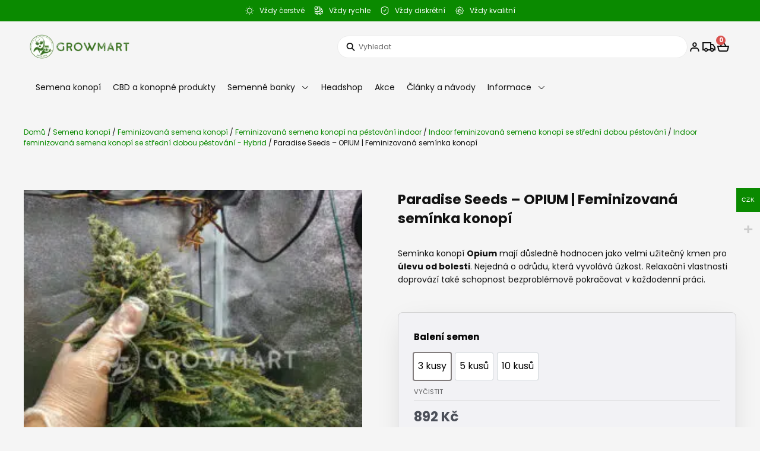

--- FILE ---
content_type: text/html; charset=UTF-8
request_url: https://growmart.cz/sazenicky-konopi-opium/
body_size: 95709
content:
<!DOCTYPE html><html lang="cs"><head><script data-no-optimize="1">var litespeed_docref=sessionStorage.getItem("litespeed_docref");litespeed_docref&&(Object.defineProperty(document,"referrer",{get:function(){return litespeed_docref}}),sessionStorage.removeItem("litespeed_docref"));</script> <meta charset="UTF-8"><meta name="viewport" content="width=device-width, initial-scale=1"><link rel="profile" href="https://gmpg.org/xfn/11"><meta name='robots' content='index, follow, max-image-preview:large, max-snippet:-1, max-video-preview:-1' /> <script id="cookie-law-info-gcm-var-js">var _ckyGcm = {"status":true,"default_settings":[{"analytics":"denied","advertisement":"denied","functional":"denied","necessary":"granted","ad_user_data":"denied","ad_personalization":"denied","regions":"All"}],"wait_for_update":2000,"url_passthrough":false,"ads_data_redaction":false}</script> <script id="cookie-law-info-gcm-js" type="pmdelayedscript" src="https://growmart.cz/wp-content/plugins/cookie-law-info/lite/frontend/js/gcm.min.js" data-perfmatters-type="text/javascript" data-cfasync="false" data-no-optimize="1" data-no-defer="1" data-no-minify="1"></script> <script id="cookieyes" type="pmdelayedscript" src="https://cdn-cookieyes.com/client_data/6e45c1539d8571fb4aa7a2ca/script.js" data-perfmatters-type="text/javascript" data-cfasync="false" data-no-optimize="1" data-no-defer="1" data-no-minify="1"></script>  <script data-cfasync="false" data-pagespeed-no-defer>var gtm4wp_datalayer_name = "dataLayer";
	var dataLayer = dataLayer || [];
	const gtm4wp_use_sku_instead = false;
	const gtm4wp_currency = 'CZK';
	const gtm4wp_product_per_impression = 10;
	const gtm4wp_clear_ecommerce = false;
	const gtm4wp_datalayer_max_timeout = 2000;</script> <title>Paradise Seeds - OPIUM | Feminizovaná semínka konopí | GROWMART.CZ</title><link rel="preload" href="https://growmart.cz/wp-content/uploads/2023/11/header-logo-min-300x75.png" as="image" imagesrcset="https://growmart.cz/wp-content/uploads/2023/11/header-logo-min-300x75.png.webp 300w" imagesizes="(max-width: 300px) 100vw, 300px" fetchpriority="high"><link rel="preload" href="https://growmart.cz/wp-content/uploads/2013/06/Opium_1_1.jpg" as="image" imagesrcset="https://growmart.cz/wp-content/uploads/2013/06/Opium_1_1-300x300.jpg.webp 300w, https://growmart.cz/wp-content/uploads/2013/06/Opium_1_1-100x100.jpg.webp 100w, https://growmart.cz/wp-content/uploads/2013/06/Opium_1_1-150x150.jpg.webp 150w, https://growmart.cz/wp-content/uploads/2013/06/Opium_1_1-768x768.jpg.webp 768w, https://growmart.cz/wp-content/uploads/2013/06/Opium_1_1-800x800.jpg.webp 800w, https://growmart.cz/wp-content/uploads/2013/06/Opium_1_1-64x64.jpg.webp 64w, https://growmart.cz/wp-content/uploads/2013/06/Opium_1_1.jpg.webp 1000w" imagesizes="(max-width: 300px) 100vw, 300px" fetchpriority="high"><link rel="preload" href="https://growmart.cz/wp-content/uploads/2013/06/Opium_1_3.jpg" as="image" imagesrcset="https://growmart.cz/wp-content/uploads/2013/06/Opium_1_3-300x300.jpg.webp 300w, https://growmart.cz/wp-content/uploads/2013/06/Opium_1_3-100x100.jpg.webp 100w, https://growmart.cz/wp-content/uploads/2013/06/Opium_1_3-150x150.jpg.webp 150w, https://growmart.cz/wp-content/uploads/2013/06/Opium_1_3-768x768.jpg.webp 768w, https://growmart.cz/wp-content/uploads/2013/06/Opium_1_3-800x800.jpg.webp 800w, https://growmart.cz/wp-content/uploads/2013/06/Opium_1_3-64x64.jpg.webp 64w, https://growmart.cz/wp-content/uploads/2013/06/Opium_1_3.jpg.webp 1000w" imagesizes="(max-width: 300px) 100vw, 300px" fetchpriority="high"><style id="perfmatters-used-css">@keyframes waiting_bar_effect{0%{left:0;}to{left:100%;}}.woocommerce-multi-currency img{max-width:100%;}.woocommerce-multi-currency .wmc-currency.wmc-active a{cursor:default !important;}.woocommerce-multi-currency.wmc-sidebar,.woocommerce-multi-currency.wmc-sidebar .wmc-title{-webkit-transition:all .25s ease;-moz-transition:all .25s ease;-ms-transition:all .25s ease;-o-transition:all .25s ease;}.woocommerce-multi-currency.wmc-sidebar{position:fixed;z-index:9999999999;top:50%;transform:translateY(-50%);font-family:Arial;max-height:100vh;overflow:auto;}.woocommerce-multi-currency.wmc-sidebar .wmc-list-currencies .wmc-sidebar-open{position:relative;height:40px;width:40px;background:rgba(153,153,153,.2);border-radius:50%;margin:10px 0 0;line-height:40px;cursor:pointer;text-align:center;color:#ccc;font-weight:700;font-size:28px;display:none;}.woocommerce-multi-currency.wmc-shortcode.plain-vertical.layout4 .wmc-currency-wrapper .wmc-sub-currency::-webkit-scrollbar,.woocommerce-multi-currency.wmc-shortcode.plain-vertical.layout5 .wmc-currency-wrapper .wmc-sub-currency::-webkit-scrollbar,.woocommerce-multi-currency.wmc-sidebar::-webkit-scrollbar{width:0;}.woocommerce-multi-currency.wmc-sidebar::-webkit-scrollbar-track{background:#f1f1f1;}.woocommerce-multi-currency.wmc-sidebar::-webkit-scrollbar-thumb{background:#cecece;border-radius:20px;}.woocommerce-multi-currency.wmc-sidebar::-webkit-scrollbar-thumb:hover{background:#555;}.woocommerce-multi-currency.wmc-sidebar.style-1 .wmc-list-currencies{width:250px;display:inline-block;font-size:0;}.woocommerce-multi-currency.wmc-sidebar.style-1 .wmc-list-currencies .wmc-currency{background:#000;text-transform:uppercase;letter-spacing:1px;width:250px;z-index:1000;font:10px Arial;margin:4px 0 0;transition:all .25s ease;position:relative;cursor:pointer;clear:both;display:inline-block;height:40px;}.woocommerce-multi-currency.wmc-sidebar.style-1 .wmc-list-currencies .wmc-currency:hover{background:#f78080;}.woocommerce-multi-currency.wmc-sidebar.style-1 .wmc-list-currencies .wmc-currency a{color:#fff;text-decoration:none;text-align:center;line-height:40px;display:flex;align-items:center;justify-content:center;width:100%;}.woocommerce-multi-currency.wmc-sidebar.style-1 .wmc-list-currencies .wmc-currency .wmc-currency-content-left{text-align:center;width:40px;line-height:40px;display:inline-flex;justify-content:center;}.woocommerce-multi-currency.wmc-sidebar.style-1 .wmc-list-currencies .wmc-currency .wmc-currency-content-right{width:calc(100% - 40px);white-space:nowrap;text-overflow:ellipsis;overflow:hidden;line-height:40px;}.woocommerce-multi-currency.wmc-sidebar.style-1 .wmc-list-currencies .wmc-currency.wmc-active{position:relative;background:#f78080;}.woocommerce-multi-currency.wmc-sidebar.style-1 .wmc-list-currencies .wmc-sidebar-open:before{content:"+";width:100%;text-align:center;}.woocommerce-multi-currency.wmc-sidebar.wmc-collapse.style-1 .wmc-list-currencies .wmc-currency:not(.wmc-active){display:none;}.woocommerce-multi-currency.wmc-sidebar.wmc-collapse .wmc-list-currencies .wmc-sidebar-open{display:block;}.woocommerce-multi-currency.wmc-sidebar.wmc-right{right:-210px;}@media screen and (max-width:768px){.woocommerce-multi-currency.wmc-sidebar .wmc-title,.woocommerce-multi-currency.wmc-sidebar.style-1 .wmc-list-currencies .wmc-currency{margin-left:auto;margin-right:auto;}.woocommerce-multi-currency.wmc-sidebar{background:unset;}.woocommerce-multi-currency.wmc-sidebar .wmc-list-currencies .wmc-currency:not(.wmc-active){display:none;}.woocommerce-multi-currency.wmc-sidebar .wmc-list-currencies .wmc-sidebar-open{display:flex;}}address,blockquote,body,dd,dl,dt,fieldset,figure,h1,h2,h3,h4,h5,h6,hr,html,iframe,legend,li,ol,p,pre,textarea,ul{border:0;font-size:100%;font-style:inherit;font-weight:inherit;margin:0;outline:0;padding:0;vertical-align:baseline;}html{-webkit-text-size-adjust:100%;-ms-text-size-adjust:100%;}body{margin:0;}main,nav{display:block;}a{background-color:transparent;}a:active{outline:0;}a,a:focus,a:hover,a:visited{text-decoration:none;}b,strong{font-weight:700;}img{border:0;}svg:not(:root){overflow:hidden;}figure{margin:0;}button,input,optgroup,select,textarea{color:inherit;font:inherit;margin:0;}button{overflow:visible;}button,select{text-transform:none;}button,html input[type=button],input[type=reset],input[type=submit]{-webkit-appearance:button;cursor:pointer;}button[disabled],html input[disabled]{cursor:default;}button::-moz-focus-inner,input::-moz-focus-inner{border:0;padding:0;}input{line-height:normal;}input[type=checkbox],input[type=radio]{box-sizing:border-box;padding:0;}input[type=number]::-webkit-inner-spin-button,input[type=number]::-webkit-outer-spin-button{height:auto;}input[type=search]{-webkit-appearance:textfield;box-sizing:content-box;}input[type=search]::-webkit-search-cancel-button,input[type=search]::-webkit-search-decoration{-webkit-appearance:none;}table{border-collapse:collapse;border-spacing:0;}td,th{padding:0;}.ast-container{max-width:100%;}.ast-container,.ast-container-fluid{margin-left:auto;margin-right:auto;padding-left:20px;padding-right:20px;}h1,h2,h3,h4,h5,h6{clear:both;}.entry-content h1,h1{color:#808285;font-size:2em;line-height:1.2;}.entry-content h2,h2{color:#808285;font-size:1.7em;line-height:1.3;}.entry-content h3,h3{color:#808285;font-size:1.5em;line-height:1.4;}.entry-content h6,h6{color:#808285;line-height:1.7;font-size:1.1em;}html{box-sizing:border-box;}*,:after,:before{box-sizing:inherit;}body{color:#808285;background:#fff;font-style:normal;}ol,ul{margin:0 0 1.5em 3em;}ul{list-style:disc;}li>ol,li>ul{margin-bottom:0;margin-left:1.5em;}b,strong{font-weight:700;}img{height:auto;max-width:100%;}.ast-button,.button,button,input,select,textarea{color:#808285;font-weight:400;font-size:100%;margin:0;vertical-align:baseline;}button,input{line-height:normal;}table,td,th{border:1px solid var(--ast-border-color);}table{border-collapse:separate;border-spacing:0;border-width:1px 0 0 1px;margin:0 0 1.5em;width:100%;}th{font-weight:600;}td,th{padding:.7em 1em;border-width:0 1px 1px 0;}.ast-button,.button,button,input[type=button],input[type=reset],input[type=submit]{border:1px solid;border-color:var(--ast-border-color);border-radius:2px;background:#e6e6e6;padding:.6em 1em .4em;color:#fff;}.ast-button:focus,.ast-button:hover,.button:focus,.button:hover,button:focus,button:hover,input[type=button]:focus,input[type=button]:hover,input[type=reset]:focus,input[type=reset]:hover,input[type=submit]:focus,input[type=submit]:hover{color:#fff;border-color:var(--ast-border-color);}.ast-button:active,.ast-button:focus,.button:active,.button:focus,button:active,button:focus,input[type=button]:active,input[type=button]:focus,input[type=reset]:active,input[type=reset]:focus,input[type=submit]:active,input[type=submit]:focus{border-color:var(--ast-border-color);outline:0;}input[type=email],input[type=password],input[type=search],input[type=tel],input[type=text],input[type=url],textarea{color:#666;border:1px solid var(--ast-border-color);border-radius:2px;-webkit-appearance:none;}input[type=email]:focus,input[type=password]:focus,input[type=search]:focus,input[type=tel]:focus,input[type=text]:focus,input[type=url]:focus,textarea:focus{color:#111;}a{color:#4169e1;}a:focus,a:hover{color:#191970;}a:focus{outline:thin dotted;}a:hover{outline:0;}.screen-reader-text{border:0;clip:rect(1px,1px,1px,1px);height:1px;margin:-1px;overflow:hidden;padding:0;position:absolute;width:1px;word-wrap:normal !important;}.screen-reader-text:focus{background-color:#f1f1f1;border-radius:2px;box-shadow:0 0 2px 2px rgba(0,0,0,.6);clip:auto !important;color:#21759b;display:block;font-size:12.25px;font-size:.875rem;height:auto;left:5px;line-height:normal;padding:15px 23px 14px;text-decoration:none;top:5px;width:auto;z-index:100000;}.entry-content[data-ast-blocks-layout]>embed,.entry-content[data-ast-blocks-layout]>iframe,.entry-content[data-ast-blocks-layout]>object,embed,iframe,object{max-width:100%;}::selection{color:#fff;background:#0274be;}body{-webkit-font-smoothing:antialiased;-moz-osx-font-smoothing:grayscale;}body:not(.logged-in){position:relative;}#page{position:relative;}a,a:focus{text-decoration:none;}.secondary a *,.site-footer a *,.site-header a *,a{transition:all .2s linear;}img{vertical-align:middle;}.entry-content h1,.entry-content h2,.entry-content h3,.entry-content h4,.entry-content h5,.entry-content h6{margin-bottom:20px;}p{margin-bottom:1.75em;}.ast-button,.button,input[type=button],input[type=submit]{border-radius:0;padding:18px 30px;border:0;box-shadow:none;text-shadow:none;}.ast-button:hover,.button:hover,input[type=button]:hover,input[type=submit]:hover{box-shadow:none;}.ast-button:active,.ast-button:focus,.button:active,.button:focus,input[type=button]:active,input[type=button]:focus,input[type=submit]:active,input[type=submit]:focus{box-shadow:none;}.site .skip-link{background-color:#f1f1f1;box-shadow:0 0 1px 1px rgba(0,0,0,.2);color:#21759b;display:block;font-family:Montserrat,"Helvetica Neue",sans-serif;font-size:14px;font-weight:700;left:-9999em;outline:0;padding:15px 23px 14px;text-decoration:none;text-transform:none;top:-9999em;}.site .skip-link:focus{clip:auto;height:auto;left:6px;top:7px;width:auto;z-index:100000;outline:thin dotted;}input,select{line-height:1;}.ast-button,.ast-custom-button,body,button,input[type=button],input[type=submit],textarea{line-height:1.8571428571429;}.ast-single-post .entry-title,.ast-single-post .entry-title a{line-height:1.2;}.entry-title,.entry-title a{font-weight:var(--ast-blog-title-font-weight,normal);}body{background-color:#fff;}#page{display:block;}.ast-header-break-point .main-navigation{padding-left:0;}.ast-header-break-point .main-navigation ul .menu-item .menu-link{padding:0 20px;display:inline-block;width:100%;border:0;border-bottom-width:1px;border-style:solid;border-color:var(--ast-border-color);}.ast-header-break-point .main-navigation ul .menu-item .menu-link .icon-arrow:first-of-type{margin-right:5px;}.ast-header-break-point .main-navigation ul .sub-menu .menu-item:not(.menu-item-has-children) .menu-link .icon-arrow:first-of-type{display:inline;}.ast-header-break-point .main-navigation .sub-menu .menu-item .menu-link{padding-left:30px;}.ast-header-break-point .main-navigation .sub-menu .menu-item .menu-item .menu-link{padding-left:40px;}.ast-header-break-point .main-navigation .sub-menu .menu-item .menu-item .menu-item .menu-link{padding-left:50px;}.ast-header-break-point .main-navigation .sub-menu .menu-item .menu-item .menu-item .menu-item .menu-link{padding-left:60px;}.ast-header-break-point .main-header-menu{background-color:#f9f9f9;border-top-width:0;}.ast-header-break-point .main-header-menu .sub-menu{background-color:#f9f9f9;position:static;opacity:1;visibility:visible;border:0;width:auto;}.ast-header-break-point .main-header-menu .sub-menu .ast-left-align-sub-menu.focus>.sub-menu,.ast-header-break-point .main-header-menu .sub-menu .ast-left-align-sub-menu:hover>.sub-menu{left:0;}.ast-header-break-point .main-header-menu .ast-sub-menu-goes-outside.focus>.sub-menu,.ast-header-break-point .main-header-menu .ast-sub-menu-goes-outside:hover>.sub-menu{left:0;}.ast-header-break-point .submenu-with-border .sub-menu{border:0;}.ast-header-break-point .dropdown-menu-toggle{display:none;}.ast-icon.icon-arrow svg{height:.6em;width:.6em;position:relative;margin-left:10px;}.ast-header-break-point .user-select{clear:both;}.ast-header-break-point .ast-mobile-menu-buttons{display:block;align-self:center;}.ast-header-break-point .main-header-bar-navigation{flex:auto;}.ast-header-break-point .ast-main-header-bar-alignment{display:block;width:100%;flex:auto;order:4;}.ast-header-break-point .ast-icon.icon-arrow svg{height:.85em;width:.95em;position:relative;margin-left:10px;}.ast-icon svg{fill:currentColor;}.entry-content>:last-child,.entry-summary>:last-child,.page-content>:last-child{margin-bottom:0;}body{overflow-x:hidden;}.elementor-nav-menu .ast-icon,.et_pb_menu__wrap .ast-icon,.fl-widget .menu-item .ast-icon{display:none;}.ast-header-break-point #ast-mobile-header{display:block;}.ast-header-break-point .main-header-bar-navigation{line-height:3;}.ast-header-break-point .main-header-bar-navigation .menu-item-has-children>.ast-menu-toggle{display:inline-block;position:absolute;font-size:inherit;top:0;right:20px;cursor:pointer;-webkit-font-smoothing:antialiased;-moz-osx-font-smoothing:grayscale;padding:0 .907em;font-weight:400;line-height:inherit;}.ast-header-break-point .main-header-bar-navigation .menu-item-has-children>.ast-menu-toggle>.ast-icon.icon-arrow{pointer-events:none;}.ast-header-break-point .main-header-bar-navigation .menu-item-has-children .sub-menu{display:none;}.ast-header-break-point .ast-mobile-header-wrap .ast-above-header-wrap .main-header-bar-navigation .ast-submenu-expanded>.ast-menu-toggle::before,.ast-header-break-point .ast-mobile-header-wrap .ast-main-header-wrap .main-header-bar-navigation .ast-submenu-expanded>.ast-menu-toggle::before{transform:rotateX(180deg);}.ast-header-break-point .ast-nav-menu .sub-menu{line-height:3;}.ast-hfb-header.ast-header-break-point .main-header-bar-navigation{width:100%;margin:0;}.ast-header-break-point .main-header-bar{border:0;}.ast-header-break-point .main-header-bar{border-bottom-color:var(--ast-border-color);border-bottom-style:solid;}.ast-header-custom-item-inside.ast-header-break-point .button-custom-menu-item{padding-left:0;padding-right:0;margin-top:0;margin-bottom:0;}.ast-header-custom-item-inside.ast-header-break-point .button-custom-menu-item .ast-custom-button-link{display:none;}.ast-header-custom-item-inside.ast-header-break-point .button-custom-menu-item .menu-link{display:block;}.ast-header-break-point .site-header .main-header-bar-wrap .site-branding{flex:1;align-self:center;}.ast-header-break-point .ast-site-identity{width:100%;}.ast-header-break-point .main-header-bar{display:block;line-height:3;}.ast-header-break-point .main-header-bar .main-header-bar-navigation{line-height:3;}.ast-header-break-point .main-header-bar .main-header-bar-navigation .sub-menu{line-height:3;}.ast-header-break-point .main-header-bar .main-header-bar-navigation .menu-item-has-children .sub-menu{display:none;}.ast-header-break-point .main-header-bar .main-header-bar-navigation .menu-item-has-children>.ast-menu-toggle{display:inline-block;position:absolute;font-size:inherit;top:-1px;right:20px;cursor:pointer;-webkit-font-smoothing:antialiased;-moz-osx-font-smoothing:grayscale;padding:0 .907em;font-weight:400;line-height:inherit;transition:all .2s;}.ast-header-break-point .main-header-bar .main-header-bar-navigation .ast-submenu-expanded>.ast-menu-toggle::before{transform:rotateX(180deg);}.ast-header-break-point .main-header-bar .main-header-bar-navigation .main-header-menu{border-top-width:0;}.ast-header-break-point .main-navigation{display:block;width:100%;}.ast-header-break-point .main-navigation ul ul{left:auto;right:auto;}.ast-header-break-point .main-navigation .stack-on-mobile li{width:100%;}.ast-header-break-point .main-navigation .widget{margin-bottom:1em;}.ast-header-break-point .main-navigation .widget li{width:auto;}.ast-header-break-point .main-navigation .widget:last-child{margin-bottom:0;}.ast-header-break-point .main-header-bar-navigation{width:calc(100% + 40px);margin:0 -20px;}.ast-header-break-point .main-header-menu ul ul{top:0;}.ast-header-break-point .ast-builder-menu{width:100%;}.ast-header-break-point .ast-mobile-header-wrap .ast-flex.stack-on-mobile{flex-wrap:wrap;}input[type=email],input[type=number],input[type=password],input[type=reset],input[type=search],input[type=tel],input[type=text],input[type=url],select,textarea{color:#666;padding:.75em;height:auto;border-width:1px;border-style:solid;border-color:var(--ast-border-color);border-radius:2px;background:var(--ast-comment-inputs-background);box-shadow:none;box-sizing:border-box;transition:all .2s linear;}input[type=email]:focus,input[type=password]:focus,input[type=reset]:focus,input[type=search]:focus,input[type=tel]:focus,input[type=text]:focus,input[type=url]:focus,select:focus,textarea:focus{background-color:#fff;border-color:var(--ast-border-color);box-shadow:none;}input[type=button],input[type=button]:focus,input[type=button]:hover,input[type=reset],input[type=reset]:focus,input[type=reset]:hover,input[type=submit],input[type=submit]:focus,input[type=submit]:hover{box-shadow:none;}input[type=search]:focus{outline:thin dotted;}input[type=range]{-webkit-appearance:none;width:100%;margin:5.7px 0;padding:0;border:none;}input[type=range]:focus{outline:0;}input[type=range]::-webkit-slider-runnable-track{width:100%;height:8.6px;cursor:pointer;box-shadow:2.6px 2.6px .4px #ccc,0 0 2.6px #d9d9d9;background:rgba(255,255,255,.2);border-radius:13.6px;border:0 solid #fff;}input[type=range]::-webkit-slider-thumb{box-shadow:0 0 0 rgba(255,221,0,.37),0 0 0 rgba(255,224,26,.37);border:7.9px solid #0274be;height:20px;width:20px;border-radius:50px;background:#0274be;cursor:pointer;-webkit-appearance:none;margin-top:-5.7px;}input[type=range]:focus::-webkit-slider-runnable-track{background:rgba(255,255,255,.2);}input[type=range]::-moz-range-track{width:100%;height:8.6px;cursor:pointer;box-shadow:2.6px 2.6px .4px #ccc,0 0 2.6px #d9d9d9;background:rgba(255,255,255,.2);border-radius:13.6px;border:0 solid #fff;}input[type=range]::-moz-range-thumb{box-shadow:0 0 0 rgba(255,221,0,.37),0 0 0 rgba(255,224,26,.37);border:7.9px solid #0274be;height:20px;width:20px;border-radius:50px;background:#0274be;cursor:pointer;}input[type=range]::-ms-track{width:100%;height:8.6px;cursor:pointer;background:0 0;border-color:transparent;color:transparent;}input[type=range]::-ms-fill-lower{background:rgba(199,199,199,.2);border:0 solid #fff;border-radius:27.2px;box-shadow:2.6px 2.6px .4px #ccc,0 0 2.6px #d9d9d9;}input[type=range]::-ms-fill-upper{background:rgba(255,255,255,.2);border:0 solid #fff;border-radius:27.2px;box-shadow:2.6px 2.6px .4px #ccc,0 0 2.6px #d9d9d9;}input[type=range]::-ms-thumb{box-shadow:0 0 0 rgba(255,221,0,.37),0 0 0 rgba(255,224,26,.37);border:7.9px solid #0274be;height:20px;height:8.6px;width:20px;border-radius:50px;background:#0274be;cursor:pointer;}input[type=range]:focus::-ms-fill-lower{background:rgba(255,255,255,.2);}input[type=range]:focus::-ms-fill-upper{background:rgba(255,255,255,.2);}input[type=color]{border:none;width:100px;padding:0;height:30px;cursor:pointer;}input[type=color]::-webkit-color-swatch-wrapper{padding:0;border:none;}input[type=color]::-webkit-color-swatch{border:none;}.entry-content{word-wrap:break-word;}.entry-content .wp-audio-shortcode,.entry-content .wp-embedded-audio,.entry-content .wp-embedded-video,.entry-content .wp-video,.entry-content p{margin-bottom:1.6em;}.entry-content::after{display:table;clear:both;content:"";}.entry-title{margin-bottom:.2em;}.woocommerce img,.woocommerce-page img{height:auto;max-width:100%;}.woocommerce #content div.product div.images,.woocommerce div.product div.images,.woocommerce-page #content div.product div.images,.woocommerce-page div.product div.images{float:left;width:48%;}.woocommerce #content div.product div.thumbnails,.woocommerce div.product div.thumbnails,.woocommerce-page #content div.product div.thumbnails,.woocommerce-page div.product div.thumbnails{zoom:1;}.woocommerce #content div.product div.thumbnails::after,.woocommerce #content div.product div.thumbnails::before,.woocommerce div.product div.thumbnails::after,.woocommerce div.product div.thumbnails::before,.woocommerce-page #content div.product div.thumbnails::after,.woocommerce-page #content div.product div.thumbnails::before,.woocommerce-page div.product div.thumbnails::after,.woocommerce-page div.product div.thumbnails::before{content:" ";display:table;}.woocommerce #content div.product div.thumbnails::after,.woocommerce div.product div.thumbnails::after,.woocommerce-page #content div.product div.thumbnails::after,.woocommerce-page div.product div.thumbnails::after{clear:both;}.woocommerce #content div.product div.thumbnails a,.woocommerce div.product div.thumbnails a,.woocommerce-page #content div.product div.thumbnails a,.woocommerce-page div.product div.thumbnails a{float:left;width:30.75%;margin-right:3.8%;margin-bottom:1em;}.woocommerce #content div.product div.thumbnails a.last,.woocommerce div.product div.thumbnails a.last,.woocommerce-page #content div.product div.thumbnails a.last,.woocommerce-page div.product div.thumbnails a.last{margin-right:0;}.woocommerce #content div.product div.thumbnails a.first,.woocommerce div.product div.thumbnails a.first,.woocommerce-page #content div.product div.thumbnails a.first,.woocommerce-page div.product div.thumbnails a.first{clear:both;}.woocommerce #content div.product div.thumbnails.columns-1 a,.woocommerce div.product div.thumbnails.columns-1 a,.woocommerce-page #content div.product div.thumbnails.columns-1 a,.woocommerce-page div.product div.thumbnails.columns-1 a{width:100%;margin-right:0;float:none;}.woocommerce #content div.product div.thumbnails.columns-2 a,.woocommerce div.product div.thumbnails.columns-2 a,.woocommerce-page #content div.product div.thumbnails.columns-2 a,.woocommerce-page div.product div.thumbnails.columns-2 a{width:48%;}.woocommerce #content div.product div.thumbnails.columns-4 a,.woocommerce div.product div.thumbnails.columns-4 a,.woocommerce-page #content div.product div.thumbnails.columns-4 a,.woocommerce-page div.product div.thumbnails.columns-4 a{width:22.05%;}.woocommerce #content div.product div.thumbnails.columns-5 a,.woocommerce div.product div.thumbnails.columns-5 a,.woocommerce-page #content div.product div.thumbnails.columns-5 a,.woocommerce-page div.product div.thumbnails.columns-5 a{width:16.9%;}.woocommerce #content div.product div.summary,.woocommerce div.product div.summary,.woocommerce-page #content div.product div.summary,.woocommerce-page div.product div.summary{float:right;width:48%;clear:none;}.woocommerce #content div.product .woocommerce-tabs,.woocommerce div.product .woocommerce-tabs,.woocommerce-page #content div.product .woocommerce-tabs,.woocommerce-page div.product .woocommerce-tabs{clear:both;}.woocommerce #content div.product .woocommerce-tabs ul.tabs,.woocommerce div.product .woocommerce-tabs ul.tabs,.woocommerce-page #content div.product .woocommerce-tabs ul.tabs,.woocommerce-page div.product .woocommerce-tabs ul.tabs{zoom:1;}.woocommerce #content div.product .woocommerce-tabs ul.tabs::after,.woocommerce #content div.product .woocommerce-tabs ul.tabs::before,.woocommerce div.product .woocommerce-tabs ul.tabs::after,.woocommerce div.product .woocommerce-tabs ul.tabs::before,.woocommerce-page #content div.product .woocommerce-tabs ul.tabs::after,.woocommerce-page #content div.product .woocommerce-tabs ul.tabs::before,.woocommerce-page div.product .woocommerce-tabs ul.tabs::after,.woocommerce-page div.product .woocommerce-tabs ul.tabs::before{content:" ";display:table;}.woocommerce #content div.product .woocommerce-tabs ul.tabs::after,.woocommerce div.product .woocommerce-tabs ul.tabs::after,.woocommerce-page #content div.product .woocommerce-tabs ul.tabs::after,.woocommerce-page div.product .woocommerce-tabs ul.tabs::after{clear:both;}.woocommerce #content div.product .woocommerce-tabs ul.tabs li,.woocommerce div.product .woocommerce-tabs ul.tabs li,.woocommerce-page #content div.product .woocommerce-tabs ul.tabs li,.woocommerce-page div.product .woocommerce-tabs ul.tabs li{display:inline-block;}.woocommerce #content div.product #reviews .comment,.woocommerce div.product #reviews .comment,.woocommerce-page #content div.product #reviews .comment,.woocommerce-page div.product #reviews .comment{zoom:1;}.woocommerce #content div.product #reviews .comment::after,.woocommerce #content div.product #reviews .comment::before,.woocommerce div.product #reviews .comment::after,.woocommerce div.product #reviews .comment::before,.woocommerce-page #content div.product #reviews .comment::after,.woocommerce-page #content div.product #reviews .comment::before,.woocommerce-page div.product #reviews .comment::after,.woocommerce-page div.product #reviews .comment::before{content:" ";display:table;}.woocommerce #content div.product #reviews .comment::after,.woocommerce div.product #reviews .comment::after,.woocommerce-page #content div.product #reviews .comment::after,.woocommerce-page div.product #reviews .comment::after{clear:both;}.woocommerce #content div.product #reviews .comment img,.woocommerce div.product #reviews .comment img,.woocommerce-page #content div.product #reviews .comment img,.woocommerce-page div.product #reviews .comment img{float:right;height:auto;}.woocommerce #content table.cart img,.woocommerce table.cart img,.woocommerce-page #content table.cart img,.woocommerce-page table.cart img{height:auto;}@keyframes spin{100%{transform:rotate(360deg);}}@keyframes dotPulse{0%{transform:scale(.1);opacity:0;}50%{opacity:1;}to{transform:scale(1.2);opacity:0;}}@font-face{font-family:star;src:url("https://growmart.cz/wp-content/themes/astra/assets/css/minified/compatibility/woocommerce/../../../../../../../plugins/woocommerce/assets/fonts/star.eot");src:url("https://growmart.cz/wp-content/themes/astra/assets/css/minified/compatibility/woocommerce/../../../../../../../plugins/woocommerce/assets/fonts/star.eot?#iefix") format("embedded-opentype"),url("https://growmart.cz/wp-content/themes/astra/assets/css/minified/compatibility/woocommerce/../../../../../../../plugins/woocommerce/assets/fonts/star.woff") format("woff"),url("https://growmart.cz/wp-content/themes/astra/assets/css/minified/compatibility/woocommerce/../../../../../../../plugins/woocommerce/assets/fonts/star.ttf") format("truetype"),url("https://growmart.cz/wp-content/themes/astra/assets/css/minified/compatibility/woocommerce/../../../../../../../plugins/woocommerce/assets/fonts/star.svg#star") format("svg");font-weight:400;font-style:normal;}@font-face{font-family:WooCommerce;src:url("https://growmart.cz/wp-content/themes/astra/assets/css/minified/compatibility/woocommerce/../../../../../../../plugins/woocommerce/assets/fonts/WooCommerce.eot");src:url("https://growmart.cz/wp-content/themes/astra/assets/css/minified/compatibility/woocommerce/../../../../../../../plugins/woocommerce/assets/fonts/WooCommerce.eot?#iefix") format("embedded-opentype"),url("https://growmart.cz/wp-content/themes/astra/assets/css/minified/compatibility/woocommerce/../../../../../../../plugins/woocommerce/assets/fonts/WooCommerce.woff") format("woff"),url("https://growmart.cz/wp-content/themes/astra/assets/css/minified/compatibility/woocommerce/../../../../../../../plugins/woocommerce/assets/fonts/WooCommerce.ttf") format("truetype"),url("https://growmart.cz/wp-content/themes/astra/assets/css/minified/compatibility/woocommerce/../../../../../../../plugins/woocommerce/assets/fonts/WooCommerce.svg#WooCommerce") format("svg");font-weight:400;font-style:normal;}.screen-reader-text{border:0;clip:rect(1px,1px,1px,1px);clip-path:inset(50%);height:1px;margin:-1px;overflow:hidden;padding:0;position:absolute;width:1px;word-wrap:normal !important;}.ast-header-break-point .woocommerce-custom-menu-item .ast-cart-menu-wrap{width:2em;height:2em;font-size:1.4em;line-height:2;vertical-align:middle;text-align:right;}.ast-header-break-point .ast-button-wrap .main-header-menu-toggle{font-size:1.4em;}.ast-header-break-point .main-header-menu .woocommerce-custom-menu-item .ast-cart-menu-wrap{height:3em;line-height:3;text-align:left;}.ast-header-break-point .ast-site-header-cart .widget_shopping_cart{display:none;}.ast-header-break-point.ast-woocommerce-cart-menu .ast-site-header-cart{order:initial;line-height:3;padding:0;}.ast-header-break-point.ast-woocommerce-cart-menu .header-main-layout-3 .ast-site-header-cart{padding:0 0 1em 1em;}.ast-header-break-point.ast-woocommerce-cart-menu.ast-header-custom-item-outside .ast-site-header-cart{padding:0;}.ast-header-break-point .ast-masthead-custom-menu-items.woocommerce-custom-menu-item{margin-bottom:0;margin-top:0;}.ast-header-break-point .ast-masthead-custom-menu-items.woocommerce-custom-menu-item .ast-site-header-cart{padding:0;}.ast-header-break-point .ast-masthead-custom-menu-items.woocommerce-custom-menu-item .ast-site-header-cart a{border:none;display:inline-block;}.woocommerce-js div.product{margin-bottom:0;position:relative;}.woocommerce-js div.product .product_title{clear:none;margin-top:0;padding:0;}.woocommerce-js div.product p.price,.woocommerce-js div.product span.price{color:#77a464;font-size:1.5rem;font-weight:700;margin:0 0 .2em;}.woocommerce-js div.product p.price ins,.woocommerce-js div.product span.price ins{background:inherit;font-weight:700;display:inline-block;text-decoration:inherit;}.woocommerce-js div.product p.price del,.woocommerce-js div.product span.price del{opacity:.5;font-weight:400;display:initial;}.woocommerce-js div.product p.ast-stock-detail,.woocommerce-js div.product p.stock{font-size:1em;}.woocommerce-js div.product p.ast-stock-detail .ast-stock-avail,.woocommerce-js div.product p.stock .ast-stock-avail{font-weight:700;}.woocommerce-js div.product .stock{color:#77a464;}.woocommerce-js div.product .out-of-stock{color:red;}.woocommerce-js div.product .product_title{margin:0 0 .5em 0;}.woocommerce-js div.product .product_meta{border-top:1px solid var(--ast-border-color);padding-top:.5em;font-size:.9em;margin:0 0 .8em;}.woocommerce-js div.product .product_meta>span{display:inline-block;margin-right:15px;align-items:center;font-weight:500;text-decoration:inherit;}.woocommerce-js div.product .product_meta>span>*{font-weight:400;}.woocommerce-js div.product .woocommerce-product-rating{margin:0 0 .5em;}.woocommerce-js div.product div.images{margin-bottom:2em;}.woocommerce-js div.product div.images img{display:block;width:100%;height:auto;box-shadow:none;}.woocommerce-js div.product div.images div.thumbnails{padding-top:1em;}.woocommerce-js div.product div.images.woocommerce-product-gallery{position:relative;}.woocommerce-js div.product div.images.woocommerce-product-gallery .flex-viewport{transform-style:preserve-3d;margin-bottom:1em;}.woocommerce-js div.product div.images .woocommerce-product-gallery__wrapper{transition:all cubic-bezier(.795,-.035,0,1) .5s;margin:0;padding:0;}.woocommerce-js div.product div.images .woocommerce-product-gallery__wrapper .zoomImg{background-color:#fff;}.woocommerce-js div.product div.images .woocommerce-product-gallery__image:nth-child(n+2){width:25%;display:inline-block;}.woocommerce-js div.product div.images .woocommerce-product-gallery__trigger{position:absolute;top:.5em;right:.5em;font-size:2em;z-index:9;width:36px;height:36px;background:var(--ast-global-color-primary,var(--ast-global-color-5));text-indent:-9999px;border-radius:100%;box-sizing:content-box;backface-visibility:hidden;}.woocommerce-js div.product div.images .woocommerce-product-gallery__trigger:before{content:"";display:block;width:10px;height:10px;border:2px solid var(--ast-global-color-3);border-radius:100%;position:absolute;top:9px;left:9px;box-sizing:content-box;}.woocommerce-js div.product div.images .woocommerce-product-gallery__trigger:after{content:"";display:block;width:2px;height:8px;background:var(--ast-global-color-3);border-radius:6px;position:absolute;top:19px;left:22px;transform:rotate(-45deg);box-sizing:content-box;}.woocommerce-js div.product div.images .flex-control-thumbs{overflow:hidden;zoom:1;margin:0;padding:0;}.woocommerce-js div.product div.images .flex-control-thumbs li{width:25%;float:left;margin:0;list-style:none;}.woocommerce-js div.product div.images .flex-control-thumbs li img{cursor:pointer;opacity:.5;margin:0;}.woocommerce-js div.product div.images .flex-control-thumbs li img.flex-active,.woocommerce-js div.product div.images .flex-control-thumbs li img:hover{opacity:1;}.woocommerce-js div.product div.woocommerce-product-gallery--columns-3 .flex-control-thumbs li{width:32%;width:calc(33.33% - .7em);margin-right:1em;margin-bottom:1em;}.woocommerce-js div.product div.woocommerce-product-gallery--columns-3 .flex-control-thumbs li:nth-child(3n+1){clear:left;}.woocommerce-js div.product div.woocommerce-product-gallery--columns-3 .flex-control-thumbs li:nth-child(3n){margin-right:0;}.woocommerce-js div.product div.woocommerce-product-gallery--columns-4 .flex-control-thumbs li{width:24%;width:calc(25% - .75em);margin-right:1em;margin-bottom:1em;}.woocommerce-js div.product div.woocommerce-product-gallery--columns-4 .flex-control-thumbs li:nth-child(4n+1){clear:left;}.woocommerce-js div.product div.woocommerce-product-gallery--columns-4 .flex-control-thumbs li:nth-child(4n){margin-right:0;}.woocommerce-js div.product div.woocommerce-product-gallery--columns-5 .flex-control-thumbs li{width:18.5%;width:calc(20% - .8em);margin-right:1em;margin-bottom:1em;}.woocommerce-js div.product div.woocommerce-product-gallery--columns-5 .flex-control-thumbs li:nth-child(5n+1){clear:left;}.woocommerce-js div.product div.woocommerce-product-gallery--columns-5 .flex-control-thumbs li:nth-child(5n){margin-right:0;}.woocommerce-js div.product div.summary{margin-bottom:2em;}.woocommerce-js div.product div.summary .single-product-category{display:block;line-height:1;margin-bottom:1em;}.woocommerce-js div.product div.summary .woocommerce-product-details__short-description :last-child{margin-bottom:1em;}.woocommerce-js div.product div.social{text-align:right;margin:0 0 1em;}.woocommerce-js div.product div.social span{margin:0 0 0 2px;}.woocommerce-js div.product div.social span span{margin:0;}.woocommerce-js div.product div.social span .stButton .chicklets{padding-left:16px;width:0;}.woocommerce-js div.product div.social iframe{float:left;margin-top:3px;}.woocommerce-js div.product .woocommerce-tabs{padding-top:2em;margin-bottom:4em;width:100%;}.woocommerce-js div.product .woocommerce-tabs ul.tabs{list-style:none;padding:0;margin:0 0 1em;overflow:hidden;position:relative;}.woocommerce-js div.product .woocommerce-tabs ul.tabs:before{content:"";position:absolute;top:0;left:0;width:100%;height:1px;background-color:var(--ast-border-color);}.woocommerce-js div.product .woocommerce-tabs ul.tabs li{border:0;background:0 0;display:inline-block;position:relative;z-index:0;border-radius:4px 4px 0 0;border-radius:0;margin:0 1em 0 0;padding:0;}.woocommerce-js div.product .woocommerce-tabs ul.tabs li a{display:inline-block;padding:.5em 0;font-weight:700;color:#515151;text-decoration:none;}.woocommerce-js div.product .woocommerce-tabs ul.tabs li a:hover{text-decoration:none;color:#6b6a6b;}.woocommerce-js div.product .woocommerce-tabs ul.tabs li.active{z-index:2;border-bottom-color:#fff;}.woocommerce-js div.product .woocommerce-tabs ul.tabs li.active a{text-shadow:inherit;}.woocommerce-js div.product .woocommerce-tabs ul.tabs li.active::before{content:" ";position:absolute;width:100%;height:3px;box-shadow:none;top:0;left:0;border-radius:0;}.woocommerce-js div.product .woocommerce-tabs ul.tabs li.active::after{border:none;box-shadow:none;}.woocommerce-js div.product .woocommerce-tabs ul.tabs li::after,.woocommerce-js div.product .woocommerce-tabs ul.tabs li::before{content:" ";position:absolute;bottom:-1px;width:5px;height:5px;border:none;box-shadow:none;}.woocommerce-js div.product .woocommerce-tabs ul.tabs::before{position:absolute;content:" ";width:100%;bottom:0;left:0;border-bottom:1px solid var(--ast-border-color);z-index:1;}.woocommerce-js div.product .woocommerce-tabs ul.tabs li::after,.woocommerce-js div.product .woocommerce-tabs ul.tabs.tabs::before{display:none;border:0;}.woocommerce-js div.product .woocommerce-tabs .panel{margin:0 0 1.2em;padding:0;}.woocommerce-js div.product .woocommerce-tabs .shop_attributes{border-style:solid;}.woocommerce-js div.product .woocommerce-tabs .shop_attributes p{padding:0;}.woocommerce-js div.product .woocommerce-tabs .shop_attributes td,.woocommerce-js div.product .woocommerce-tabs .shop_attributes th{padding:.67em 1.34em;border-color:var(--ast-border-color);}.woocommerce-js div.product .woocommerce-tabs .shop_attributes th{border-left-width:1px;border-style:solid;padding-left:.9em;color:var(--ast-global-color-2);}.woocommerce-js div.product .woocommerce-tabs .shop_attributes td{font-style:normal;border-style:solid;}.woocommerce-js div.product #reviews #comments{width:100%;}.woocommerce-js div.product #reviews #review_form_wrapper{width:100%;padding-left:0;}.woocommerce-js div.product #reviews #respond p.comment-form-author,.woocommerce-js div.product #reviews #respond p.comment-form-email{margin-bottom:1em;}@media (min-width:1201px){.woocommerce-js div.product #reviews .comment-form-author,.woocommerce-js div.product #reviews .comment-form-email{width:49%;display:inline-block;}.woocommerce-js div.product #reviews .comment-form-author input,.woocommerce-js div.product #reviews .comment-form-email input{width:100%;}.woocommerce-js div.product #reviews .comment-form-author{float:left;}.woocommerce-js div.product #reviews .comment-form-email{float:right;}.woocommerce-js div.product #reviews .comment-form-cookies-consent{clear:both;}}.woocommerce-js div.product p.cart{margin-bottom:2em;zoom:1;}.woocommerce-js div.product p.cart::after,.woocommerce-js div.product p.cart::before{content:" ";display:table;}.woocommerce-js div.product p.cart::after{clear:both;}.woocommerce-js div.product form.cart{zoom:1;}.woocommerce-js div.product form.cart .ast-woo-single-cart-button-wrap{display:flex;align-items:center;flex-wrap:wrap;}.woocommerce-js div.product form.cart::after,.woocommerce-js div.product form.cart::before{content:" ";display:table;}.woocommerce-js div.product form.cart::after{clear:both;}.woocommerce-js div.product form.cart div.quantity{float:left;margin:0 1em 1em 0;}.woocommerce-js div.product form.cart table{border-width:0 0 1px;margin:0 0 1em;}.woocommerce-js div.product form.cart table td{padding-left:0;}.woocommerce-js div.product form.cart table div.quantity{float:none;margin:0;}.woocommerce-js div.product form.cart table small.stock{display:block;float:none;}.woocommerce-js div.product form.cart .variations{border-bottom:1px solid var(--ast-border-color);position:relative;margin-bottom:1em;width:100%;}.woocommerce-js div.product form.cart .variations td,.woocommerce-js div.product form.cart .variations th{border:0;vertical-align:top;line-height:2em;padding-top:0;padding-bottom:0;padding-right:0;padding-left:0;display:block;}.woocommerce-js div.product form.cart .variations tr{margin-bottom:.5em;}.woocommerce-js div.product form.cart .variations th{margin-bottom:.5em;padding-left:0;}.woocommerce-js div.product form.cart .variations label{font-weight:700;}.woocommerce-js div.product form.cart .variations select{max-width:100%;min-width:75%;display:inline-block;width:100%;}.woocommerce-js div.product form.cart .variations td.label{vertical-align:middle;margin-top:8px;margin-bottom:1px;}.woocommerce-js div.product form.cart .woocommerce-variation-description p{margin-bottom:1em;}.woocommerce-js div.product form.cart .reset_variations{all:initial;font-family:inherit;visibility:hidden;position:static;display:inline-block;color:inherit;opacity:.6;font-size:.75rem;text-transform:uppercase;cursor:pointer;}.woocommerce-js div.product form.cart .wc-no-matching-variations{display:none;}.woocommerce-js div.product form.cart .button{vertical-align:middle;float:left;width:auto;margin-bottom:1em;}.woocommerce-js div.product form.cart .button.single_add_to_cart_button{padding:10px 20px;}.woocommerce-js div.product form.cart .group_table tr:last-child td{border-bottom:0;}.woocommerce-js div.product form.cart .group_table td.label{padding:.5em;font-size:.8rem;line-height:1.3;font-weight:700;}.woocommerce-js div.product form.cart .group_table td{vertical-align:middle;padding-bottom:.5em;border-right:0;border-bottom:1px solid var(--ast-border-color);}.woocommerce-js div.product form.cart .group_table td:first-child{text-align:left;width:4em;}.woocommerce-js div.product form.cart .group_table td.price{padding-left:.8em;font-weight:700;font-size:.9rem;}.woocommerce-js div.product form.cart .group_table td.price del{opacity:.5;}.woocommerce-js div.product form.cart .group_table .button{padding:.8em;font-weight:400;font-size:.9rem;white-space:nowrap;}.woocommerce-js div.product form.cart .group_table .wc-grouped-product-add-to-cart-checkbox{display:inline-block;width:auto;margin:0 auto;transform:scale(1.5,1.5);}.woocommerce-js div.product form.cart p.stock{line-height:1.3;margin-bottom:.8em;font-size:.9em;}.woocommerce-js div.product form.cart .single_variation_wrap{width:100%;}.woocommerce-js div.product form.cart .single_variation_wrap p{margin-bottom:1em;}.woocommerce-js div.product form.cart .single_variation_wrap .single_variation{margin-bottom:1.2em;border-top:1px solid var(--ast-border-color);border-top:0;padding-top:0;}.woocommerce-js div.product span.onsale{min-height:3.5em;min-width:3.5em;line-height:3.5em;}.woocommerce-js div.product .related.products,.woocommerce-js div.product .woocommerce-tabs{display:block;}.woocommerce-js #content table.cart td,.woocommerce-page #content table.cart td{min-height:3.25em;}.woocommerce-js #content table.cart [name=coupon_code],.woocommerce-page #content table.cart [name=coupon_code]{max-height:35px;}.woocommerce-js #content table.cart .button,.woocommerce-page #content table.cart .button{display:inline-block;width:auto;}.pswp{z-index:999999;}.woocommerce .pswp__caption__center,.woocommerce-page .pswp__caption__center{text-align:center;}.woocommerce .pswp__bg,.woocommerce-page .pswp__bg{opacity:.7 !important;}.woocommerce-js form .form-row textarea,.woocommerce-js input[type=email],.woocommerce-js input[type=number],.woocommerce-js input[type=password],.woocommerce-js input[type=reset],.woocommerce-js input[type=search],.woocommerce-js input[type=tel],.woocommerce-js input[type=text],.woocommerce-js input[type=url],.woocommerce-js textarea,.woocommerce-page form .form-row textarea,.woocommerce-page input[type=email],.woocommerce-page input[type=number],.woocommerce-page input[type=password],.woocommerce-page input[type=reset],.woocommerce-page input[type=search],.woocommerce-page input[type=tel],.woocommerce-page input[type=text],.woocommerce-page input[type=url],.woocommerce-page textarea{border-color:var(--ast-border-color);background-color:#fff;box-shadow:none;border-radius:0;}.woocommerce-js form .form-row textarea:focus,.woocommerce-js input[type=email]:focus,.woocommerce-js input[type=number]:focus,.woocommerce-js input[type=password]:focus,.woocommerce-js input[type=reset]:focus,.woocommerce-js input[type=search]:focus,.woocommerce-js input[type=tel]:focus,.woocommerce-js input[type=text]:focus,.woocommerce-js input[type=url]:focus,.woocommerce-js textarea:focus,.woocommerce-page form .form-row textarea:focus,.woocommerce-page input[type=email]:focus,.woocommerce-page input[type=number]:focus,.woocommerce-page input[type=password]:focus,.woocommerce-page input[type=reset]:focus,.woocommerce-page input[type=search]:focus,.woocommerce-page input[type=tel]:focus,.woocommerce-page input[type=text]:focus,.woocommerce-page input[type=url]:focus,.woocommerce-page textarea:focus{box-shadow:none;border-color:var(--ast-border-color);}.woocommerce-js .select2-container .select2-selection--single,.woocommerce-js select,.woocommerce-page .select2-container .select2-selection--single,.woocommerce-page select{padding:.5em .8em;line-height:normal;padding-right:2em;appearance:none;background-position:98% 50%;background-color:#fff;border-color:var(--ast-border-color);border-radius:3px;box-shadow:none;}.woocommerce-js .select2-container .select2-selection--single:focus,.woocommerce-js select:focus,.woocommerce-page .select2-container .select2-selection--single:focus,.woocommerce-page select:focus{outline:0;}button.pswp__button{box-shadow:none !important;background-image:url("https://growmart.cz/wp-content/themes/astra/assets/css/minified/compatibility/woocommerce/../../../../../../../plugins/woocommerce/assets/css/photoswipe/default-skin/default-skin.png") !important;}button.pswp__button,button.pswp__button--arrow--left::before,button.pswp__button--arrow--right::before,button.pswp__button:hover{background-color:transparent !important;}button.pswp__button--arrow--left,button.pswp__button--arrow--left:hover,button.pswp__button--arrow--right,button.pswp__button--arrow--right:hover{background-image:none !important;}button.pswp__button--close:hover{background-position:0 -44px;}button.pswp__button--zoom:hover{background-position:-88px 0;}.woocommerce .woocommerce,.woocommerce-account .woocommerce{zoom:1;}.woocommerce .woocommerce::after,.woocommerce .woocommerce::before,.woocommerce-account .woocommerce::after,.woocommerce-account .woocommerce::before{content:" ";display:table;}.woocommerce .woocommerce::after,.woocommerce-account .woocommerce::after{clear:both;}.ast-safari-browser-less-than-11.ast-woocommerce-cart-menu.ast-header-break-point .header-main-layout-2 .main-header-container{display:flex;}@-webkit-keyframes load8{0%{-webkit-transform:rotate(0deg);transform:rotate(0deg);}100%{-webkit-transform:rotate(360deg);transform:rotate(360deg);}}@keyframes load8{0%{-webkit-transform:rotate(0deg);transform:rotate(0deg);}100%{-webkit-transform:rotate(360deg);transform:rotate(360deg);}}.elementor-template-full-width .site-content .ast-container{max-width:100%;padding:0;}.elementor-screen-only,.screen-reader-text,.screen-reader-text span,.ui-helper-hidden-accessible{height:1px;margin:-1px;overflow:hidden;padding:0;position:absolute;top:-10000em;width:1px;clip:rect(0,0,0,0);border:0;}.elementor *,.elementor :after,.elementor :before{box-sizing:border-box;}.elementor a{box-shadow:none;text-decoration:none;}.elementor img{border:none;border-radius:0;box-shadow:none;height:auto;max-width:100%;}.elementor .elementor-widget:not(.elementor-widget-text-editor):not(.elementor-widget-theme-post-content) figure{margin:0;}.elementor embed,.elementor iframe,.elementor object,.elementor video{border:none;line-height:1;margin:0;max-width:100%;width:100%;}.elementor-widget-wrap .elementor-element.elementor-widget__width-auto,.elementor-widget-wrap .elementor-element.elementor-widget__width-initial{max-width:100%;}@media (max-width:767px){.elementor-widget-wrap .elementor-element.elementor-widget-mobile__width-auto,.elementor-widget-wrap .elementor-element.elementor-widget-mobile__width-initial{max-width:100%;}}.elementor-element{--flex-direction:initial;--flex-wrap:initial;--justify-content:initial;--align-items:initial;--align-content:initial;--gap:initial;--flex-basis:initial;--flex-grow:initial;--flex-shrink:initial;--order:initial;--align-self:initial;align-self:var(--align-self);flex-basis:var(--flex-basis);flex-grow:var(--flex-grow);flex-shrink:var(--flex-shrink);order:var(--order);}.elementor-element:where(.e-con-full,.elementor-widget){align-content:var(--align-content);align-items:var(--align-items);flex-direction:var(--flex-direction);flex-wrap:var(--flex-wrap);gap:var(--row-gap) var(--column-gap);justify-content:var(--justify-content);}.elementor-align-center{text-align:center;}.elementor-align-center .elementor-button,.elementor-align-left .elementor-button,.elementor-align-right .elementor-button{width:auto;}.elementor-align-justify .elementor-button{width:100%;}@media (max-width:767px){.elementor-mobile-align-center{text-align:center;}.elementor-mobile-align-center .elementor-button,.elementor-mobile-align-left .elementor-button,.elementor-mobile-align-right .elementor-button{width:auto;}.elementor-mobile-align-justify .elementor-button{width:100%;}}:root{--page-title-display:block;}.elementor-page-title,h1.entry-title{display:var(--page-title-display);}@keyframes eicon-spin{0%{transform:rotate(0deg);}to{transform:rotate(359deg);}}.elementor-section{position:relative;}.elementor-section .elementor-container{display:flex;margin-left:auto;margin-right:auto;position:relative;}@media (max-width:1024px){.elementor-section .elementor-container{flex-wrap:wrap;}}.elementor-section.elementor-section-boxed>.elementor-container{max-width:1140px;}.elementor-widget-wrap{align-content:flex-start;flex-wrap:wrap;position:relative;width:100%;}.elementor:not(.elementor-bc-flex-widget) .elementor-widget-wrap{display:flex;}.elementor-widget-wrap>.elementor-element{width:100%;}.elementor-widget{position:relative;}.elementor-widget:not(:last-child){margin-bottom:var(--kit-widget-spacing,20px);}.elementor-widget:not(:last-child).elementor-absolute,.elementor-widget:not(:last-child).elementor-widget__width-auto,.elementor-widget:not(:last-child).elementor-widget__width-initial{margin-bottom:0;}.elementor-column{display:flex;min-height:1px;position:relative;}.elementor-column-gap-default>.elementor-column>.elementor-element-populated{padding:10px;}.elementor-inner-section .elementor-column-gap-no .elementor-element-populated{padding:0;}@media (min-width:768px){.elementor-column.elementor-col-10,.elementor-column[data-col="10"]{width:10%;}.elementor-column.elementor-col-11,.elementor-column[data-col="11"]{width:11.111%;}.elementor-column.elementor-col-12,.elementor-column[data-col="12"]{width:12.5%;}.elementor-column.elementor-col-14,.elementor-column[data-col="14"]{width:14.285%;}.elementor-column.elementor-col-16,.elementor-column[data-col="16"]{width:16.666%;}.elementor-column.elementor-col-20,.elementor-column[data-col="20"]{width:20%;}.elementor-column.elementor-col-25,.elementor-column[data-col="25"]{width:25%;}.elementor-column.elementor-col-30,.elementor-column[data-col="30"]{width:30%;}.elementor-column.elementor-col-33,.elementor-column[data-col="33"]{width:33.333%;}.elementor-column.elementor-col-40,.elementor-column[data-col="40"]{width:40%;}.elementor-column.elementor-col-50,.elementor-column[data-col="50"]{width:50%;}.elementor-column.elementor-col-60,.elementor-column[data-col="60"]{width:60%;}.elementor-column.elementor-col-66,.elementor-column[data-col="66"]{width:66.666%;}.elementor-column.elementor-col-70,.elementor-column[data-col="70"]{width:70%;}.elementor-column.elementor-col-75,.elementor-column[data-col="75"]{width:75%;}.elementor-column.elementor-col-80,.elementor-column[data-col="80"]{width:80%;}.elementor-column.elementor-col-83,.elementor-column[data-col="83"]{width:83.333%;}.elementor-column.elementor-col-90,.elementor-column[data-col="90"]{width:90%;}.elementor-column.elementor-col-100,.elementor-column[data-col="100"]{width:100%;}}@media (max-width:767px){.elementor-column{width:100%;}}@media (min-width:1025px){#elementor-device-mode:after{content:"desktop";}}@media (min-width:-1){#elementor-device-mode:after{content:"widescreen";}}@media (max-width:-1){#elementor-device-mode:after{content:"laptop";content:"tablet_extra";}}@media (max-width:1024px){#elementor-device-mode:after{content:"tablet";}}@media (max-width:-1){#elementor-device-mode:after{content:"mobile_extra";}}@media (max-width:767px){#elementor-device-mode:after{content:"mobile";}}@media (prefers-reduced-motion:no-preference){html{scroll-behavior:smooth;}}.e-con{--border-radius:0;--border-top-width:0px;--border-right-width:0px;--border-bottom-width:0px;--border-left-width:0px;--border-style:initial;--border-color:initial;--container-widget-width:100%;--container-widget-height:initial;--container-widget-flex-grow:0;--container-widget-align-self:initial;--content-width:min(100%,var(--container-max-width,1140px));--width:100%;--min-height:initial;--height:auto;--text-align:initial;--margin-top:0px;--margin-right:0px;--margin-bottom:0px;--margin-left:0px;--padding-top:var(--container-default-padding-top,10px);--padding-right:var(--container-default-padding-right,10px);--padding-bottom:var(--container-default-padding-bottom,10px);--padding-left:var(--container-default-padding-left,10px);--position:relative;--z-index:revert;--overflow:visible;--gap:var(--widgets-spacing,20px);--row-gap:var(--widgets-spacing-row,20px);--column-gap:var(--widgets-spacing-column,20px);--overlay-mix-blend-mode:initial;--overlay-opacity:1;--overlay-transition:.3s;--e-con-grid-template-columns:repeat(3,1fr);--e-con-grid-template-rows:repeat(2,1fr);border-radius:var(--border-radius);height:var(--height);min-height:var(--min-height);min-width:0;overflow:var(--overflow);position:var(--position);transition:background var(--background-transition,.3s),border var(--border-transition,.3s),box-shadow var(--border-transition,.3s),transform var(--e-con-transform-transition-duration,.4s);width:var(--width);z-index:var(--z-index);--flex-wrap-mobile:wrap;margin-block-end:var(--margin-block-end);margin-block-start:var(--margin-block-start);margin-inline-end:var(--margin-inline-end);margin-inline-start:var(--margin-inline-start);padding-inline-end:var(--padding-inline-end);padding-inline-start:var(--padding-inline-start);--margin-block-start:var(--margin-top);--margin-block-end:var(--margin-bottom);--margin-inline-start:var(--margin-left);--margin-inline-end:var(--margin-right);--padding-inline-start:var(--padding-left);--padding-inline-end:var(--padding-right);--padding-block-start:var(--padding-top);--padding-block-end:var(--padding-bottom);--border-block-start-width:var(--border-top-width);--border-block-end-width:var(--border-bottom-width);--border-inline-start-width:var(--border-left-width);--border-inline-end-width:var(--border-right-width);}.e-con.e-flex{--flex-direction:column;--flex-basis:auto;--flex-grow:0;--flex-shrink:1;flex:var(--flex-grow) var(--flex-shrink) var(--flex-basis);}.e-con-full,.e-con>.e-con-inner{padding-block-end:var(--padding-block-end);padding-block-start:var(--padding-block-start);text-align:var(--text-align);}.e-con-full.e-flex,.e-con.e-flex>.e-con-inner{flex-direction:var(--flex-direction);}.e-con,.e-con>.e-con-inner{display:var(--display);}.e-con-boxed.e-flex{align-content:normal;align-items:normal;flex-direction:column;flex-wrap:nowrap;justify-content:normal;}.e-con-boxed{gap:initial;text-align:initial;}.e-con.e-flex>.e-con-inner{align-content:var(--align-content);align-items:var(--align-items);align-self:auto;flex-basis:auto;flex-grow:1;flex-shrink:1;flex-wrap:var(--flex-wrap);justify-content:var(--justify-content);}.e-con>.e-con-inner{gap:var(--row-gap) var(--column-gap);height:100%;margin:0 auto;max-width:var(--content-width);padding-inline-end:0;padding-inline-start:0;width:100%;}:is(.elementor-section-wrap,[data-elementor-id])>.e-con{--margin-left:auto;--margin-right:auto;max-width:min(100%,var(--width));}.e-con .elementor-widget.elementor-widget{margin-block-end:0;}.e-con:before,.e-con>.elementor-background-slideshow:before,.e-con>.elementor-motion-effects-container>.elementor-motion-effects-layer:before,:is(.e-con,.e-con>.e-con-inner)>.elementor-background-video-container:before{border-block-end-width:var(--border-block-end-width);border-block-start-width:var(--border-block-start-width);border-color:var(--border-color);border-inline-end-width:var(--border-inline-end-width);border-inline-start-width:var(--border-inline-start-width);border-radius:var(--border-radius);border-style:var(--border-style);content:var(--background-overlay);display:block;height:max(100% + var(--border-top-width) + var(--border-bottom-width),100%);left:calc(0px - var(--border-left-width));mix-blend-mode:var(--overlay-mix-blend-mode);opacity:var(--overlay-opacity);position:absolute;top:calc(0px - var(--border-top-width));transition:var(--overlay-transition,.3s);width:max(100% + var(--border-left-width) + var(--border-right-width),100%);}.e-con:before{transition:background var(--overlay-transition,.3s),border-radius var(--border-transition,.3s),opacity var(--overlay-transition,.3s);}.e-con>.elementor-background-slideshow,:is(.e-con,.e-con>.e-con-inner)>.elementor-background-video-container{border-block-end-width:var(--border-block-end-width);border-block-start-width:var(--border-block-start-width);border-color:var(--border-color);border-inline-end-width:var(--border-inline-end-width);border-inline-start-width:var(--border-inline-start-width);border-radius:var(--border-radius);border-style:var(--border-style);height:max(100% + var(--border-top-width) + var(--border-bottom-width),100%);left:calc(0px - var(--border-left-width));top:calc(0px - var(--border-top-width));width:max(100% + var(--border-left-width) + var(--border-right-width),100%);}@media (max-width:767px){:is(.e-con,.e-con>.e-con-inner)>.elementor-background-video-container.elementor-hidden-mobile{display:none;}}:is(.e-con,.e-con>.e-con-inner)>.elementor-background-video-container:before{z-index:1;}:is(.e-con,.e-con>.e-con-inner)>.elementor-background-slideshow:before{z-index:2;}.e-con .elementor-widget{min-width:0;}.e-con>.e-con-inner>.elementor-widget>.elementor-widget-container,.e-con>.elementor-widget>.elementor-widget-container{height:100%;}.e-con.e-con>.e-con-inner>.elementor-widget,.elementor.elementor .e-con>.elementor-widget{max-width:100%;}.e-con .elementor-widget:not(:last-child){--kit-widget-spacing:0px;}@media (max-width:767px){.e-con.e-flex{--width:100%;--flex-wrap:var(--flex-wrap-mobile);}}.elementor-element .elementor-widget-container,.elementor-element:not(:has(.elementor-widget-container)){transition:background .3s,border .3s,border-radius .3s,box-shadow .3s,transform var(--e-transform-transition-duration,.4s);}.elementor-heading-title{line-height:1;margin:0;padding:0;}.elementor-button{background-color:#69727d;border-radius:3px;color:#fff;display:inline-block;font-size:15px;line-height:1;padding:12px 24px;fill:#fff;text-align:center;transition:all .3s;}.elementor-button:focus,.elementor-button:hover,.elementor-button:visited{color:#fff;}.elementor-button-content-wrapper{display:flex;flex-direction:row;gap:5px;justify-content:center;}.elementor-button-icon svg{height:auto;width:1em;}.elementor-button-icon .e-font-icon-svg{height:1em;}.elementor-button-text{display:inline-block;}.elementor-button span{text-decoration:inherit;}.elementor-icon{color:#69727d;display:inline-block;font-size:50px;line-height:1;text-align:center;transition:all .3s;}.elementor-icon:hover{color:#69727d;}.elementor-icon i,.elementor-icon svg{display:block;height:1em;position:relative;width:1em;}.elementor-icon i:before,.elementor-icon svg:before{left:50%;position:absolute;transform:translateX(-50%);}.animated{animation-duration:1.25s;}.animated.animated-slow{animation-duration:2s;}.animated.animated-fast{animation-duration:.75s;}.animated.infinite{animation-iteration-count:infinite;}.animated.reverse{animation-direction:reverse;animation-fill-mode:forwards;}@media (prefers-reduced-motion:reduce){.animated{animation:none;}}@media (max-width:767px){.elementor .elementor-hidden-mobile,.elementor .elementor-hidden-phone{display:none;}}@media (min-width:768px) and (max-width:1024px){.elementor .elementor-hidden-tablet{display:none;}}@media (min-width:1025px) and (max-width:99999px){.elementor .elementor-hidden-desktop{display:none;}}.elementor-widget.elementor-icon-list--layout-inline .elementor-widget-container,.elementor-widget:not(:has(.elementor-widget-container)) .elementor-widget-container{overflow:hidden;}.elementor-widget .elementor-icon-list-items.elementor-inline-items{display:flex;flex-wrap:wrap;margin-left:-8px;margin-right:-8px;}.elementor-widget .elementor-icon-list-items.elementor-inline-items .elementor-inline-item{word-break:break-word;}.elementor-widget .elementor-icon-list-items.elementor-inline-items .elementor-icon-list-item{margin-left:8px;margin-right:8px;}.elementor-widget .elementor-icon-list-items.elementor-inline-items .elementor-icon-list-item:after{border-bottom:0;border-left-width:1px;border-right:0;border-top:0;border-style:solid;height:100%;left:auto;position:relative;right:auto;right:-8px;width:auto;}.elementor-widget .elementor-icon-list-items{list-style-type:none;margin:0;padding:0;}.elementor-widget .elementor-icon-list-item{margin:0;padding:0;position:relative;}.elementor-widget .elementor-icon-list-item:after{bottom:0;position:absolute;width:100%;}.elementor-widget .elementor-icon-list-item,.elementor-widget .elementor-icon-list-item a{align-items:var(--icon-vertical-align,center);display:flex;font-size:inherit;}.elementor-widget .elementor-icon-list-icon+.elementor-icon-list-text{align-self:center;padding-inline-start:5px;}.elementor-widget .elementor-icon-list-icon{display:flex;position:relative;top:var(--icon-vertical-offset,initial);}.elementor-widget .elementor-icon-list-icon svg{height:var(--e-icon-list-icon-size,1em);width:var(--e-icon-list-icon-size,1em);}.elementor-widget.elementor-widget-icon-list .elementor-icon-list-icon{text-align:var(--e-icon-list-icon-align);}.elementor-widget.elementor-widget-icon-list .elementor-icon-list-icon svg{margin:var(--e-icon-list-icon-margin,0 calc(var(--e-icon-list-icon-size,1em) * .25) 0 0);}.elementor-widget.elementor-list-item-link-full_width a{width:100%;}.elementor-widget.elementor-align-center .elementor-icon-list-item,.elementor-widget.elementor-align-center .elementor-icon-list-item a{justify-content:center;}.elementor-widget.elementor-align-center .elementor-icon-list-item:after{margin:auto;}.elementor-widget.elementor-align-center .elementor-inline-items{justify-content:center;}.elementor-widget:not(.elementor-align-right) .elementor-icon-list-item:after{left:0;}.elementor-widget:not(.elementor-align-left) .elementor-icon-list-item:after{right:0;}@media (min-width:-1){.elementor-widget:not(.elementor-widescreen-align-right) .elementor-icon-list-item:after{left:0;}.elementor-widget:not(.elementor-widescreen-align-left) .elementor-icon-list-item:after{right:0;}}@media (max-width:-1){.elementor-widget:not(.elementor-laptop-align-right) .elementor-icon-list-item:after{left:0;}.elementor-widget:not(.elementor-laptop-align-left) .elementor-icon-list-item:after{right:0;}.elementor-widget:not(.elementor-tablet_extra-align-right) .elementor-icon-list-item:after{left:0;}.elementor-widget:not(.elementor-tablet_extra-align-left) .elementor-icon-list-item:after{right:0;}}@media (max-width:1024px){.elementor-widget:not(.elementor-tablet-align-right) .elementor-icon-list-item:after{left:0;}.elementor-widget:not(.elementor-tablet-align-left) .elementor-icon-list-item:after{right:0;}}@media (max-width:-1){.elementor-widget:not(.elementor-mobile_extra-align-right) .elementor-icon-list-item:after{left:0;}.elementor-widget:not(.elementor-mobile_extra-align-left) .elementor-icon-list-item:after{right:0;}}@media (max-width:767px){.elementor-widget.elementor-mobile-align-center .elementor-icon-list-item,.elementor-widget.elementor-mobile-align-center .elementor-icon-list-item a{justify-content:center;}.elementor-widget.elementor-mobile-align-center .elementor-icon-list-item:after{margin:auto;}.elementor-widget.elementor-mobile-align-center .elementor-inline-items{justify-content:center;}.elementor-widget:not(.elementor-mobile-align-right) .elementor-icon-list-item:after{left:0;}.elementor-widget:not(.elementor-mobile-align-left) .elementor-icon-list-item:after{right:0;}}#left-area ul.elementor-icon-list-items,.elementor .elementor-element ul.elementor-icon-list-items,.elementor-edit-area .elementor-element ul.elementor-icon-list-items{padding:0;}.elementor-widget-image{text-align:center;}.elementor-widget-image a{display:inline-block;}.elementor-widget-image a img[src$=".svg"]{width:48px;}.elementor-widget-image img{display:inline-block;vertical-align:middle;}.elementor-widget-heading .elementor-heading-title[class*=elementor-size-]>a{color:inherit;font-size:inherit;line-height:inherit;}.elementor-menu-cart__wrapper{text-align:var(--main-alignment,left);}.elementor-menu-cart__toggle_wrapper{display:inline-block;position:relative;}.elementor-menu-cart__toggle{display:inline-block;}.elementor-menu-cart__toggle .elementor-button{align-items:center;background-color:var(--toggle-button-background-color,transparent);border-color:var(--toggle-button-border-color,#69727d);border-radius:var(--toggle-button-border-radius,0);border-style:var(--toggle-button-border-type,solid);border-width:var(--toggle-button-border-width,1px);color:var(--toggle-button-text-color,#69727d);display:inline-flex;flex-direction:row;gap:.3em;padding:var(--toggle-icon-padding,12px 24px);}.elementor-menu-cart__toggle .elementor-button:hover{background-color:var(--toggle-button-hover-background-color,transparent);border-color:var(--toggle-button-hover-border-color,#69727d);color:var(--toggle-button-hover-text-color,#69727d);}.elementor-menu-cart__toggle .elementor-button:hover .elementor-button-icon{color:var(--toggle-button-icon-hover-color,#69727d);}.elementor-menu-cart__toggle .elementor-button:hover svg{fill:var(--toggle-button-icon-hover-color,#69727d);}.elementor-menu-cart__toggle .elementor-button svg{fill:var(--toggle-button-icon-color,#69727d);}.elementor-menu-cart__toggle .elementor-button-icon{position:relative;transition:color .1s;}.elementor-menu-cart__toggle .e-toggle-cart-custom-icon,.elementor-menu-cart__toggle .elementor-button-icon{color:var(--toggle-button-icon-color,#69727d);font-size:var(--toggle-icon-size,inherit);}.elementor-menu-cart__toggle .elementor-button-icon,.elementor-menu-cart__toggle .elementor-button-text{flex-grow:unset;order:unset;}.elementor-menu-cart--items-indicator-bubble .elementor-menu-cart__toggle .elementor-button-icon .elementor-button-icon-qty[data-counter]{background-color:var(--items-indicator-background-color,#d9534f);border-radius:100%;color:var(--items-indicator-text-color,#fff);display:block;font-size:10px;height:1.6em;inset-inline-end:-.7em;line-height:1.5em;min-width:1.6em;position:absolute;text-align:center;top:-.7em;}.elementor-menu-cart__container{background-color:rgba(0,0,0,.25);height:100%;left:0;overflow:hidden;position:fixed;text-align:left;top:0;transform:scale(1);transition:background-color .4s,transform 0s;width:100vw;z-index:9998;}.elementor-menu-cart__main{align-items:stretch;background-color:var(--cart-background-color,#fff);border-color:var(--cart-border-color,initial);border-radius:var(--cart-border-radius,0);border-style:var(--cart-border-style,none);bottom:0;box-shadow:0 0 20px rgba(0,0,0,.2);display:flex;flex-direction:column;font-size:14px;left:var(--side-cart-alignment-left,auto);margin-top:var(--mini-cart-spacing,0);max-width:100%;min-height:200px;padding:var(--cart-padding,20px 30px);position:fixed;right:var(--side-cart-alignment-right,0);top:0;transform:translateX(0);transition:.3s;width:350px;}.elementor-menu-cart__main .widget_shopping_cart_content{display:flex;flex-direction:column;height:100%;}body.elementor-default .elementor-widget-woocommerce-menu-cart:not(.elementor-menu-cart--shown) .elementor-menu-cart__container{background-color:transparent;transform:scale(0);transition:background-color .4s,transform 0s .4s;}body.elementor-default .elementor-widget-woocommerce-menu-cart:not(.elementor-menu-cart--shown) .elementor-menu-cart__main{opacity:0;overflow:hidden;transform:var(--side-cart-alignment-transform,translateX(100%));}.elementor-menu-cart__close-button-custom{align-self:flex-end;cursor:pointer;display:inline-block;font-family:eicons;font-size:20px;line-height:1;margin:0 0 20px;position:relative;transition:.3s;}.elementor-menu-cart__close-button-custom:hover:after,.elementor-menu-cart__close-button-custom:hover:before{background:var(--cart-close-button-hover-color,#69727d);}.elementor-menu-cart__close-button-custom svg{fill:var(--cart-close-button-color,#69727d);height:var(--cart-close-icon-size,25px);width:var(--cart-close-icon-size,25px);}.elementor-menu-cart__close-button-custom svg:hover{fill:var(--cart-close-button-hover-color,#69727d);}.elementor-widget-woocommerce-menu-cart.elementor-menu-cart--empty-indicator-hide .elementor-menu-cart__toggle .elementor-button-icon .elementor-button-icon-qty[data-counter="0"],.elementor-widget-woocommerce-menu-cart:not(.elementor-menu-cart--show-subtotal-yes) .elementor-menu-cart__toggle .elementor-button-text{display:none;}.elementor-item:after,.elementor-item:before{display:block;position:absolute;transition:.3s;transition-timing-function:cubic-bezier(.58,.3,.005,1);}.elementor-item:not(:hover):not(:focus):not(.elementor-item-active):not(.highlighted):after,.elementor-item:not(:hover):not(:focus):not(.elementor-item-active):not(.highlighted):before{opacity:0;}.elementor-item-active:after,.elementor-item-active:before,.elementor-item.highlighted:after,.elementor-item.highlighted:before,.elementor-item:focus:after,.elementor-item:focus:before,.elementor-item:hover:after,.elementor-item:hover:before{transform:scale(1);}.e--pointer-double-line .elementor-item:after,.e--pointer-double-line .elementor-item:before,.e--pointer-overline .elementor-item:after,.e--pointer-overline .elementor-item:before,.e--pointer-underline .elementor-item:after,.e--pointer-underline .elementor-item:before{background-color:#3f444b;height:3px;left:0;width:100%;z-index:2;}.e--pointer-double-line .elementor-item:after,.e--pointer-underline .elementor-item:after{bottom:0;content:"";}.elementor-nav-menu--main .elementor-nav-menu a{transition:.4s;}.elementor-nav-menu--main .elementor-nav-menu a,.elementor-nav-menu--main .elementor-nav-menu a.highlighted,.elementor-nav-menu--main .elementor-nav-menu a:focus,.elementor-nav-menu--main .elementor-nav-menu a:hover{padding:13px 20px;}.elementor-nav-menu--main .elementor-nav-menu a.current{background:#1f2124;color:#fff;}.elementor-nav-menu--main .elementor-nav-menu a.disabled{background:#3f444b;color:#88909b;}.elementor-nav-menu--main .elementor-nav-menu ul{border-style:solid;border-width:0;padding:0;position:absolute;width:12em;}.elementor-nav-menu--main .elementor-nav-menu span.scroll-down,.elementor-nav-menu--main .elementor-nav-menu span.scroll-up{background:#fff;display:none;height:20px;overflow:hidden;position:absolute;visibility:hidden;}.elementor-nav-menu--main .elementor-nav-menu span.scroll-down-arrow,.elementor-nav-menu--main .elementor-nav-menu span.scroll-up-arrow{border:8px dashed transparent;border-bottom:8px solid #33373d;height:0;left:50%;margin-inline-start:-8px;overflow:hidden;position:absolute;top:-2px;width:0;}.elementor-nav-menu--main .elementor-nav-menu span.scroll-down-arrow{border-color:#33373d transparent transparent;border-style:solid dashed dashed;top:6px;}.elementor-nav-menu--layout-horizontal{display:flex;}.elementor-nav-menu--layout-horizontal .elementor-nav-menu{display:flex;flex-wrap:wrap;}.elementor-nav-menu--layout-horizontal .elementor-nav-menu a{flex-grow:1;white-space:nowrap;}.elementor-nav-menu--layout-horizontal .elementor-nav-menu>li{display:flex;}.elementor-nav-menu--layout-horizontal .elementor-nav-menu>li ul,.elementor-nav-menu--layout-horizontal .elementor-nav-menu>li>.scroll-down{top:100% !important;}.elementor-nav-menu--layout-horizontal .elementor-nav-menu>li:not(:first-child)>a{margin-inline-start:var(--e-nav-menu-horizontal-menu-item-margin);}.elementor-nav-menu--layout-horizontal .elementor-nav-menu>li:not(:first-child)>.scroll-down,.elementor-nav-menu--layout-horizontal .elementor-nav-menu>li:not(:first-child)>.scroll-up,.elementor-nav-menu--layout-horizontal .elementor-nav-menu>li:not(:first-child)>ul{left:var(--e-nav-menu-horizontal-menu-item-margin) !important;}.elementor-nav-menu--layout-horizontal .elementor-nav-menu>li:not(:last-child)>a{margin-inline-end:var(--e-nav-menu-horizontal-menu-item-margin);}.elementor-nav-menu--layout-horizontal .elementor-nav-menu>li:not(:last-child):after{align-self:center;border-color:var(--e-nav-menu-divider-color,#000);border-left-style:var(--e-nav-menu-divider-style,solid);border-left-width:var(--e-nav-menu-divider-width,2px);content:var(--e-nav-menu-divider-content,none);height:var(--e-nav-menu-divider-height,35%);}.elementor-nav-menu__align-right .elementor-nav-menu{justify-content:flex-end;margin-left:auto;}.elementor-nav-menu__align-left .elementor-nav-menu{justify-content:flex-start;margin-right:auto;}.elementor-nav-menu__align-start .elementor-nav-menu{justify-content:flex-start;margin-inline-end:auto;}.elementor-nav-menu__align-start .elementor-nav-menu--layout-vertical>ul>li>a{justify-content:flex-start;}.elementor-nav-menu__align-end .elementor-nav-menu{justify-content:flex-end;margin-inline-start:auto;}.elementor-nav-menu__align-center .elementor-nav-menu{justify-content:center;margin-inline-end:auto;margin-inline-start:auto;}.elementor-nav-menu__align-center .elementor-nav-menu--layout-vertical>ul>li>a{justify-content:center;}.elementor-nav-menu__align-justify .elementor-nav-menu--layout-horizontal .elementor-nav-menu{width:100%;}.elementor-widget-nav-menu:not(.elementor-nav-menu--toggle) .elementor-menu-toggle{display:none;}.elementor-widget-nav-menu .elementor-widget-container,.elementor-widget-nav-menu:not(:has(.elementor-widget-container)){display:flex;flex-direction:column;}.elementor-nav-menu{position:relative;z-index:2;}.elementor-nav-menu:after{clear:both;content:" ";display:block;font:0/0 serif;height:0;overflow:hidden;visibility:hidden;}.elementor-nav-menu,.elementor-nav-menu li,.elementor-nav-menu ul{display:block;line-height:normal;list-style:none;margin:0;padding:0;-webkit-tap-highlight-color:rgba(0,0,0,0);}.elementor-nav-menu ul{display:none;}.elementor-nav-menu ul ul a,.elementor-nav-menu ul ul a:active,.elementor-nav-menu ul ul a:focus,.elementor-nav-menu ul ul a:hover{border-left:16px solid transparent;}.elementor-nav-menu ul ul ul a,.elementor-nav-menu ul ul ul a:active,.elementor-nav-menu ul ul ul a:focus,.elementor-nav-menu ul ul ul a:hover{border-left:24px solid transparent;}.elementor-nav-menu ul ul ul ul a,.elementor-nav-menu ul ul ul ul a:active,.elementor-nav-menu ul ul ul ul a:focus,.elementor-nav-menu ul ul ul ul a:hover{border-left:32px solid transparent;}.elementor-nav-menu ul ul ul ul ul a,.elementor-nav-menu ul ul ul ul ul a:active,.elementor-nav-menu ul ul ul ul ul a:focus,.elementor-nav-menu ul ul ul ul ul a:hover{border-left:40px solid transparent;}.elementor-nav-menu a,.elementor-nav-menu li{position:relative;}.elementor-nav-menu li{border-width:0;}.elementor-nav-menu a{align-items:center;display:flex;}.elementor-nav-menu a,.elementor-nav-menu a:focus,.elementor-nav-menu a:hover{line-height:20px;padding:10px 20px;}.elementor-nav-menu a.current{background:#1f2124;color:#fff;}.elementor-nav-menu a.disabled{color:#88909b;cursor:not-allowed;}.elementor-nav-menu .e-plus-icon:before{content:"+";}.elementor-nav-menu .sub-arrow{align-items:center;display:flex;line-height:1;margin-block-end:-10px;margin-block-start:-10px;padding:10px;padding-inline-end:0;}.elementor-nav-menu .sub-arrow i{pointer-events:none;}.elementor-nav-menu .sub-arrow .fa.fa-chevron-down,.elementor-nav-menu .sub-arrow .fas.fa-chevron-down{font-size:.7em;}.elementor-nav-menu .sub-arrow .e-font-icon-svg{height:1em;width:1em;}.elementor-nav-menu .sub-arrow .e-font-icon-svg.fa-svg-chevron-down{height:.7em;width:.7em;}.elementor-nav-menu--dropdown .elementor-item.elementor-item-active,.elementor-nav-menu--dropdown .elementor-item.highlighted,.elementor-nav-menu--dropdown .elementor-item:focus,.elementor-nav-menu--dropdown .elementor-item:hover,.elementor-sub-item.elementor-item-active,.elementor-sub-item.highlighted,.elementor-sub-item:focus,.elementor-sub-item:hover{background-color:#3f444b;color:#fff;}.elementor-menu-toggle{align-items:center;background-color:rgba(0,0,0,.05);border:0 solid;border-radius:3px;color:#33373d;cursor:pointer;display:flex;font-size:var(--nav-menu-icon-size,22px);justify-content:center;padding:.25em;}.elementor-menu-toggle.elementor-active .elementor-menu-toggle__icon--open,.elementor-menu-toggle:not(.elementor-active) .elementor-menu-toggle__icon--close{display:none;}.elementor-menu-toggle .e-font-icon-svg{fill:#33373d;height:1em;width:1em;}.elementor-menu-toggle svg{height:auto;width:1em;fill:var(--nav-menu-icon-color,currentColor);}span.elementor-menu-toggle__icon--close,span.elementor-menu-toggle__icon--open{line-height:1;}.elementor-nav-menu--dropdown{background-color:#fff;font-size:13px;}.elementor-nav-menu--dropdown-none .elementor-menu-toggle,.elementor-nav-menu--dropdown-none .elementor-nav-menu--dropdown{display:none;}.elementor-nav-menu--dropdown.elementor-nav-menu__container{margin-top:10px;overflow-x:hidden;overflow-y:auto;transform-origin:top;transition:max-height .3s,transform .3s;}.elementor-nav-menu--dropdown.elementor-nav-menu__container .elementor-sub-item{font-size:.85em;}.elementor-nav-menu--dropdown a{color:#33373d;}ul.elementor-nav-menu--dropdown a,ul.elementor-nav-menu--dropdown a:focus,ul.elementor-nav-menu--dropdown a:hover{border-inline-start:8px solid transparent;text-shadow:none;}.elementor-nav-menu__text-align-center .elementor-nav-menu--dropdown .elementor-nav-menu a{justify-content:center;}.elementor-nav-menu--toggle{--menu-height:100vh;}.elementor-nav-menu--toggle .elementor-menu-toggle:not(.elementor-active)+.elementor-nav-menu__container{max-height:0;overflow:hidden;transform:scaleY(0);}.elementor-nav-menu--stretch .elementor-nav-menu__container.elementor-nav-menu--dropdown{position:absolute;z-index:9997;}@media (max-width:767px){.elementor-nav-menu--dropdown-mobile .elementor-nav-menu--main{display:none;}}@media (min-width:768px){.elementor-nav-menu--dropdown-mobile .elementor-menu-toggle,.elementor-nav-menu--dropdown-mobile .elementor-nav-menu--dropdown{display:none;}.elementor-nav-menu--dropdown-mobile nav.elementor-nav-menu--dropdown.elementor-nav-menu__container{overflow-y:hidden;}}@keyframes hide-scroll{0%,to{overflow:hidden;}}.elementor-image-gallery .gallery-item{display:inline-block;margin:0 auto;max-width:100%;text-align:center;vertical-align:top;width:100%;}.elementor-image-gallery .gallery-item img{margin:0 auto;}.elementor-image-gallery figure img{display:block;}@media (min-width:768px){.elementor-image-gallery .gallery-columns-3 .gallery-item{max-width:33.33%;}}@media (min-width:480px) and (max-width:767px){.elementor-image-gallery .gallery.gallery-columns-10 .gallery-item,.elementor-image-gallery .gallery.gallery-columns-2 .gallery-item,.elementor-image-gallery .gallery.gallery-columns-3 .gallery-item,.elementor-image-gallery .gallery.gallery-columns-4 .gallery-item,.elementor-image-gallery .gallery.gallery-columns-5 .gallery-item,.elementor-image-gallery .gallery.gallery-columns-6 .gallery-item,.elementor-image-gallery .gallery.gallery-columns-7 .gallery-item,.elementor-image-gallery .gallery.gallery-columns-8 .gallery-item,.elementor-image-gallery .gallery.gallery-columns-9 .gallery-item{max-width:50%;}}@media (max-width:479px){.elementor-image-gallery .gallery.gallery-columns-10 .gallery-item,.elementor-image-gallery .gallery.gallery-columns-2 .gallery-item,.elementor-image-gallery .gallery.gallery-columns-3 .gallery-item,.elementor-image-gallery .gallery.gallery-columns-4 .gallery-item,.elementor-image-gallery .gallery.gallery-columns-5 .gallery-item,.elementor-image-gallery .gallery.gallery-columns-6 .gallery-item,.elementor-image-gallery .gallery.gallery-columns-7 .gallery-item,.elementor-image-gallery .gallery.gallery-columns-8 .gallery-item,.elementor-image-gallery .gallery.gallery-columns-9 .gallery-item{max-width:100%;}}body.woocommerce #content div.product .elementor-widget-woocommerce-product-images div.images,body.woocommerce div.product .elementor-widget-woocommerce-product-images div.images,body.woocommerce-page #content div.product .elementor-widget-woocommerce-product-images div.images,body.woocommerce-page div.product .elementor-widget-woocommerce-product-images div.images{float:none;padding:0;width:100%;}body.rtl.woocommerce #content div.product .elementor-widget-woocommerce-product-images div.images,body.rtl.woocommerce div.product .elementor-widget-woocommerce-product-images div.images,body.rtl.woocommerce-page #content div.product .elementor-widget-woocommerce-product-images div.images,body.rtl.woocommerce-page div.product .elementor-widget-woocommerce-product-images div.images{float:none;padding:0;}:is(.elementor-widget-woocommerce-product-add-to-cart,.woocommerce div.product .elementor-widget-woocommerce-product-add-to-cart,.elementor-widget-wc-add-to-cart,.woocommerce div.product .elementor-widget-wc-add-to-cart) form.cart{margin:0;}:is(.elementor-widget-woocommerce-product-add-to-cart,.woocommerce div.product .elementor-widget-woocommerce-product-add-to-cart,.elementor-widget-wc-add-to-cart,.woocommerce div.product .elementor-widget-wc-add-to-cart) form.cart.variations_form .woocommerce-variation-add-to-cart,:is(.elementor-widget-woocommerce-product-add-to-cart,.woocommerce div.product .elementor-widget-woocommerce-product-add-to-cart,.elementor-widget-wc-add-to-cart,.woocommerce div.product .elementor-widget-wc-add-to-cart) form.cart:not(.grouped_form):not(.variations_form){display:flex;flex-wrap:nowrap;}:is(.elementor-widget-woocommerce-product-add-to-cart,.woocommerce div.product .elementor-widget-woocommerce-product-add-to-cart,.elementor-widget-wc-add-to-cart,.woocommerce div.product .elementor-widget-wc-add-to-cart) form.cart .button:where(:not(:first-child)),:is(.elementor-widget-woocommerce-product-add-to-cart,.woocommerce div.product .elementor-widget-woocommerce-product-add-to-cart,.elementor-widget-wc-add-to-cart,.woocommerce div.product .elementor-widget-wc-add-to-cart) form.cart button:where(:not(:first-child)){margin-left:var(--button-spacing,10px);margin-top:0;}:is(.elementor-widget-woocommerce-product-add-to-cart,.woocommerce div.product .elementor-widget-woocommerce-product-add-to-cart,.elementor-widget-wc-add-to-cart,.woocommerce div.product .elementor-widget-wc-add-to-cart) .e-loop-add-to-cart-form-container{display:flex;flex-wrap:wrap;gap:var(--view-cart-spacing,10px);}:is(.elementor-widget-woocommerce-product-add-to-cart,.woocommerce div.product .elementor-widget-woocommerce-product-add-to-cart,.elementor-widget-wc-add-to-cart,.woocommerce div.product .elementor-widget-wc-add-to-cart) .e-loop-add-to-cart-form-container>*{display:flex;flex-basis:auto;margin:0;}:is(.elementor-widget-woocommerce-product-add-to-cart,.woocommerce div.product .elementor-widget-woocommerce-product-add-to-cart,.elementor-widget-wc-add-to-cart,.woocommerce div.product .elementor-widget-wc-add-to-cart) .quantity{vertical-align:middle;}:is(.elementor-widget-woocommerce-product-add-to-cart,.woocommerce div.product .elementor-widget-woocommerce-product-add-to-cart,.elementor-widget-wc-add-to-cart,.woocommerce div.product .elementor-widget-wc-add-to-cart) .quantity .qty{margin-right:0;vertical-align:top;}:is(.elementor-widget-woocommerce-product-add-to-cart,.woocommerce div.product .elementor-widget-woocommerce-product-add-to-cart,.elementor-widget-wc-add-to-cart,.woocommerce div.product .elementor-widget-wc-add-to-cart) .quantity input{height:100%;}:is(.elementor-widget-woocommerce-product-add-to-cart,.woocommerce div.product .elementor-widget-woocommerce-product-add-to-cart,.elementor-widget-wc-add-to-cart,.woocommerce div.product .elementor-widget-wc-add-to-cart).elementor-add-to-cart--layout-auto form.cart.variations_form .woocommerce-variation-add-to-cart,:is(.elementor-widget-woocommerce-product-add-to-cart,.woocommerce div.product .elementor-widget-woocommerce-product-add-to-cart,.elementor-widget-wc-add-to-cart,.woocommerce div.product .elementor-widget-wc-add-to-cart).elementor-add-to-cart--layout-auto form.cart:not(.grouped_form):not(.variations_form),:is(.elementor-widget-woocommerce-product-add-to-cart,.woocommerce div.product .elementor-widget-woocommerce-product-add-to-cart,.elementor-widget-wc-add-to-cart,.woocommerce div.product .elementor-widget-wc-add-to-cart).elementor-add-to-cart--layout-stacked form.cart.variations_form .woocommerce-variation-add-to-cart,:is(.elementor-widget-woocommerce-product-add-to-cart,.woocommerce div.product .elementor-widget-woocommerce-product-add-to-cart,.elementor-widget-wc-add-to-cart,.woocommerce div.product .elementor-widget-wc-add-to-cart).elementor-add-to-cart--layout-stacked form.cart:not(.grouped_form):not(.variations_form){display:block;}:is(.elementor-widget-woocommerce-product-add-to-cart,.woocommerce div.product .elementor-widget-woocommerce-product-add-to-cart,.elementor-widget-wc-add-to-cart,.woocommerce div.product .elementor-widget-wc-add-to-cart).elementor-add-to-cart--layout-auto .e-atc-qty-button-holder,:is(.elementor-widget-woocommerce-product-add-to-cart,.woocommerce div.product .elementor-widget-woocommerce-product-add-to-cart,.elementor-widget-wc-add-to-cart,.woocommerce div.product .elementor-widget-wc-add-to-cart).elementor-add-to-cart--layout-stacked .e-atc-qty-button-holder{display:flex;}:is(.elementor-widget-woocommerce-product-add-to-cart,.woocommerce div.product .elementor-widget-woocommerce-product-add-to-cart,.elementor-widget-wc-add-to-cart,.woocommerce div.product .elementor-widget-wc-add-to-cart).elementor-add-to-cart--layout-stacked .e-loop-add-to-cart-form-container{flex-wrap:wrap;}:is(.elementor-widget-woocommerce-product-add-to-cart,.woocommerce div.product .elementor-widget-woocommerce-product-add-to-cart,.elementor-widget-wc-add-to-cart,.woocommerce div.product .elementor-widget-wc-add-to-cart).elementor-add-to-cart--layout-stacked .e-loop-add-to-cart-form-container>*{flex-basis:100%;}:is(.elementor-widget-woocommerce-product-add-to-cart,.woocommerce div.product .elementor-widget-woocommerce-product-add-to-cart,.elementor-widget-wc-add-to-cart,.woocommerce div.product .elementor-widget-wc-add-to-cart).elementor-add-to-cart--layout-stacked .e-atc-qty-button-holder{flex-wrap:wrap;}:is(.elementor-widget-woocommerce-product-add-to-cart,.woocommerce div.product .elementor-widget-woocommerce-product-add-to-cart,.elementor-widget-wc-add-to-cart,.woocommerce div.product .elementor-widget-wc-add-to-cart).elementor-add-to-cart--layout-stacked .e-atc-qty-button-holder>*{flex-basis:100%;}:is(.elementor-widget-woocommerce-product-add-to-cart,.woocommerce div.product .elementor-widget-woocommerce-product-add-to-cart,.elementor-widget-wc-add-to-cart,.woocommerce div.product .elementor-widget-wc-add-to-cart).elementor-add-to-cart--layout-stacked .e-atc-qty-button-holder .button,:is(.elementor-widget-woocommerce-product-add-to-cart,.woocommerce div.product .elementor-widget-woocommerce-product-add-to-cart,.elementor-widget-wc-add-to-cart,.woocommerce div.product .elementor-widget-wc-add-to-cart).elementor-add-to-cart--layout-stacked .e-atc-qty-button-holder button{flex-basis:auto;}:is(.elementor-widget-woocommerce-product-add-to-cart,.woocommerce div.product .elementor-widget-woocommerce-product-add-to-cart,.elementor-widget-wc-add-to-cart,.woocommerce div.product .elementor-widget-wc-add-to-cart).elementor-add-to-cart--layout-stacked .e-atc-qty-button-holder .button:where(:not(:first-child)),:is(.elementor-widget-woocommerce-product-add-to-cart,.woocommerce div.product .elementor-widget-woocommerce-product-add-to-cart,.elementor-widget-wc-add-to-cart,.woocommerce div.product .elementor-widget-wc-add-to-cart).elementor-add-to-cart--layout-stacked .e-atc-qty-button-holder button:where(:not(:first-child)){margin-left:0;margin-top:var(--button-spacing,10px);}:is(.elementor-widget-woocommerce-product-add-to-cart,.woocommerce div.product .elementor-widget-woocommerce-product-add-to-cart,.elementor-widget-wc-add-to-cart,.woocommerce div.product .elementor-widget-wc-add-to-cart).elementor-add-to-cart--layout-auto .e-atc-qty-button-holder{flex-wrap:nowrap;}:is(.elementor-widget-woocommerce-product-add-to-cart,.woocommerce div.product .elementor-widget-woocommerce-product-add-to-cart,.elementor-widget-wc-add-to-cart,.woocommerce div.product .elementor-widget-wc-add-to-cart).elementor-add-to-cart--layout-auto .e-atc-qty-button-holder .quantity{margin-right:0;}:is(.elementor-widget-woocommerce-product-add-to-cart,.woocommerce div.product .elementor-widget-woocommerce-product-add-to-cart,.elementor-widget-wc-add-to-cart,.woocommerce div.product .elementor-widget-wc-add-to-cart).elementor-add-to-cart--layout-auto .e-atc-qty-button-holder .button,:is(.elementor-widget-woocommerce-product-add-to-cart,.woocommerce div.product .elementor-widget-woocommerce-product-add-to-cart,.elementor-widget-wc-add-to-cart,.woocommerce div.product .elementor-widget-wc-add-to-cart).elementor-add-to-cart--layout-auto .e-atc-qty-button-holder button{vertical-align:middle;}:is(.elementor-widget-woocommerce-product-add-to-cart,.woocommerce div.product .elementor-widget-woocommerce-product-add-to-cart,.elementor-widget-wc-add-to-cart,.woocommerce div.product .elementor-widget-wc-add-to-cart).elementor-add-to-cart--align-left:not([class*="--layout-stacked"]):not([class*="--layout-auto"]):not([class*=-product-add-to-cart]){text-align:left;}:is(.elementor-widget-woocommerce-product-add-to-cart,.woocommerce div.product .elementor-widget-woocommerce-product-add-to-cart,.elementor-widget-wc-add-to-cart,.woocommerce div.product .elementor-widget-wc-add-to-cart).elementor-add-to-cart--align-left:not([class*="--layout-stacked"]):not([class*="--layout-auto"]) form.cart.variations_form .woocommerce-variation-add-to-cart,:is(.elementor-widget-woocommerce-product-add-to-cart,.woocommerce div.product .elementor-widget-woocommerce-product-add-to-cart,.elementor-widget-wc-add-to-cart,.woocommerce div.product .elementor-widget-wc-add-to-cart).elementor-add-to-cart--align-left:not([class*="--layout-stacked"]):not([class*="--layout-auto"]) form.cart:not(.grouped_form):not(.variations_form){justify-content:flex-start;text-align:left;}:is(.elementor-widget-woocommerce-product-add-to-cart,.woocommerce div.product .elementor-widget-woocommerce-product-add-to-cart,.elementor-widget-wc-add-to-cart,.woocommerce div.product .elementor-widget-wc-add-to-cart).elementor-add-to-cart--align-left[class*="--layout-auto"] .e-atc-qty-button-holder,:is(.elementor-widget-woocommerce-product-add-to-cart,.woocommerce div.product .elementor-widget-woocommerce-product-add-to-cart,.elementor-widget-wc-add-to-cart,.woocommerce div.product .elementor-widget-wc-add-to-cart).elementor-add-to-cart--align-left[class*="--layout-stacked"] .e-atc-qty-button-holder{justify-content:flex-start;text-align:left;}:is(.elementor-widget-woocommerce-product-add-to-cart,.woocommerce div.product .elementor-widget-woocommerce-product-add-to-cart,.elementor-widget-wc-add-to-cart,.woocommerce div.product .elementor-widget-wc-add-to-cart).elementor-add-to-cart--align-left .e-loop-add-to-cart-form-container{justify-content:flex-start;text-align:left;}:is(.elementor-widget-woocommerce-product-add-to-cart,.woocommerce div.product .elementor-widget-woocommerce-product-add-to-cart,.elementor-widget-wc-add-to-cart,.woocommerce div.product .elementor-widget-wc-add-to-cart).elementor-add-to-cart--align-right:not([class*="--layout-stacked"]):not([class*="--layout-auto"]):not([class*=-product-add-to-cart]){text-align:right;}:is(.elementor-widget-woocommerce-product-add-to-cart,.woocommerce div.product .elementor-widget-woocommerce-product-add-to-cart,.elementor-widget-wc-add-to-cart,.woocommerce div.product .elementor-widget-wc-add-to-cart).elementor-add-to-cart--align-right:not([class*="--layout-stacked"]):not([class*="--layout-auto"]) form.cart.variations_form .woocommerce-variation-add-to-cart,:is(.elementor-widget-woocommerce-product-add-to-cart,.woocommerce div.product .elementor-widget-woocommerce-product-add-to-cart,.elementor-widget-wc-add-to-cart,.woocommerce div.product .elementor-widget-wc-add-to-cart).elementor-add-to-cart--align-right:not([class*="--layout-stacked"]):not([class*="--layout-auto"]) form.cart:not(.grouped_form):not(.variations_form){justify-content:flex-end;text-align:right;}:is(.elementor-widget-woocommerce-product-add-to-cart,.woocommerce div.product .elementor-widget-woocommerce-product-add-to-cart,.elementor-widget-wc-add-to-cart,.woocommerce div.product .elementor-widget-wc-add-to-cart).elementor-add-to-cart--align-right[class*="--layout-auto"] .e-atc-qty-button-holder,:is(.elementor-widget-woocommerce-product-add-to-cart,.woocommerce div.product .elementor-widget-woocommerce-product-add-to-cart,.elementor-widget-wc-add-to-cart,.woocommerce div.product .elementor-widget-wc-add-to-cart).elementor-add-to-cart--align-right[class*="--layout-stacked"] .e-atc-qty-button-holder{justify-content:flex-end;text-align:right;}:is(.elementor-widget-woocommerce-product-add-to-cart,.woocommerce div.product .elementor-widget-woocommerce-product-add-to-cart,.elementor-widget-wc-add-to-cart,.woocommerce div.product .elementor-widget-wc-add-to-cart).elementor-add-to-cart--align-right .e-loop-add-to-cart-form-container{justify-content:flex-end;text-align:right;}:is(.elementor-widget-woocommerce-product-add-to-cart,.woocommerce div.product .elementor-widget-woocommerce-product-add-to-cart,.elementor-widget-wc-add-to-cart,.woocommerce div.product .elementor-widget-wc-add-to-cart).elementor-add-to-cart--align-center:not([class*="--layout-stacked"]):not([class*="--layout-auto"]):not([class*=-product-add-to-cart]){text-align:center;}:is(.elementor-widget-woocommerce-product-add-to-cart,.woocommerce div.product .elementor-widget-woocommerce-product-add-to-cart,.elementor-widget-wc-add-to-cart,.woocommerce div.product .elementor-widget-wc-add-to-cart).elementor-add-to-cart--align-center:not([class*="--layout-stacked"]):not([class*="--layout-auto"]) form.cart.variations_form .woocommerce-variation-add-to-cart,:is(.elementor-widget-woocommerce-product-add-to-cart,.woocommerce div.product .elementor-widget-woocommerce-product-add-to-cart,.elementor-widget-wc-add-to-cart,.woocommerce div.product .elementor-widget-wc-add-to-cart).elementor-add-to-cart--align-center:not([class*="--layout-stacked"]):not([class*="--layout-auto"]) form.cart:not(.grouped_form):not(.variations_form){justify-content:center;text-align:center;}:is(.elementor-widget-woocommerce-product-add-to-cart,.woocommerce div.product .elementor-widget-woocommerce-product-add-to-cart,.elementor-widget-wc-add-to-cart,.woocommerce div.product .elementor-widget-wc-add-to-cart).elementor-add-to-cart--align-center[class*="--layout-auto"] .e-atc-qty-button-holder,:is(.elementor-widget-woocommerce-product-add-to-cart,.woocommerce div.product .elementor-widget-woocommerce-product-add-to-cart,.elementor-widget-wc-add-to-cart,.woocommerce div.product .elementor-widget-wc-add-to-cart).elementor-add-to-cart--align-center[class*="--layout-stacked"] .e-atc-qty-button-holder{justify-content:center;text-align:center;}:is(.elementor-widget-woocommerce-product-add-to-cart,.woocommerce div.product .elementor-widget-woocommerce-product-add-to-cart,.elementor-widget-wc-add-to-cart,.woocommerce div.product .elementor-widget-wc-add-to-cart).elementor-add-to-cart--align-center .e-loop-add-to-cart-form-container{justify-content:center;text-align:center;}:is(.elementor-widget-woocommerce-product-add-to-cart,.woocommerce div.product .elementor-widget-woocommerce-product-add-to-cart,.elementor-widget-wc-add-to-cart,.woocommerce div.product .elementor-widget-wc-add-to-cart).elementor-add-to-cart--align-center form.cart div.quantity,:is(.elementor-widget-woocommerce-product-add-to-cart,.woocommerce div.product .elementor-widget-woocommerce-product-add-to-cart,.elementor-widget-wc-add-to-cart,.woocommerce div.product .elementor-widget-wc-add-to-cart).elementor-add-to-cart--align-left form.cart div.quantity,:is(.elementor-widget-woocommerce-product-add-to-cart,.woocommerce div.product .elementor-widget-woocommerce-product-add-to-cart,.elementor-widget-wc-add-to-cart,.woocommerce div.product .elementor-widget-wc-add-to-cart).elementor-add-to-cart--align-right form.cart div.quantity{margin-right:0;}:is(.elementor-widget-woocommerce-product-add-to-cart,.woocommerce div.product .elementor-widget-woocommerce-product-add-to-cart,.elementor-widget-wc-add-to-cart,.woocommerce div.product .elementor-widget-wc-add-to-cart).elementor-add-to-cart--align-center form.cart .button,:is(.elementor-widget-woocommerce-product-add-to-cart,.woocommerce div.product .elementor-widget-woocommerce-product-add-to-cart,.elementor-widget-wc-add-to-cart,.woocommerce div.product .elementor-widget-wc-add-to-cart).elementor-add-to-cart--align-center form.cart button,:is(.elementor-widget-woocommerce-product-add-to-cart,.woocommerce div.product .elementor-widget-woocommerce-product-add-to-cart,.elementor-widget-wc-add-to-cart,.woocommerce div.product .elementor-widget-wc-add-to-cart).elementor-add-to-cart--align-left form.cart .button,:is(.elementor-widget-woocommerce-product-add-to-cart,.woocommerce div.product .elementor-widget-woocommerce-product-add-to-cart,.elementor-widget-wc-add-to-cart,.woocommerce div.product .elementor-widget-wc-add-to-cart).elementor-add-to-cart--align-left form.cart button,:is(.elementor-widget-woocommerce-product-add-to-cart,.woocommerce div.product .elementor-widget-woocommerce-product-add-to-cart,.elementor-widget-wc-add-to-cart,.woocommerce div.product .elementor-widget-wc-add-to-cart).elementor-add-to-cart--align-right form.cart .button,:is(.elementor-widget-woocommerce-product-add-to-cart,.woocommerce div.product .elementor-widget-woocommerce-product-add-to-cart,.elementor-widget-wc-add-to-cart,.woocommerce div.product .elementor-widget-wc-add-to-cart).elementor-add-to-cart--align-right form.cart button{flex-basis:auto;}:is(.elementor-widget-woocommerce-product-add-to-cart,.woocommerce div.product .elementor-widget-woocommerce-product-add-to-cart,.elementor-widget-wc-add-to-cart,.woocommerce div.product .elementor-widget-wc-add-to-cart).elementor-add-to-cart--align-justify:not([class*="--layout-stacked"]):not([class*="--layout-auto"]):not([class*=-product-add-to-cart]) .elementor-button{width:100%;}:is(.elementor-widget-woocommerce-product-add-to-cart,.woocommerce div.product .elementor-widget-woocommerce-product-add-to-cart,.elementor-widget-wc-add-to-cart,.woocommerce div.product .elementor-widget-wc-add-to-cart).elementor-add-to-cart--align-justify .e-loop-add-to-cart-form-container>*{flex-basis:100%;justify-content:center;}:is(.elementor-widget-woocommerce-product-add-to-cart,.woocommerce div.product .elementor-widget-woocommerce-product-add-to-cart,.elementor-widget-wc-add-to-cart,.woocommerce div.product .elementor-widget-wc-add-to-cart).elementor-add-to-cart--align-justify .e-loop-add-to-cart-form-container a.added_to_cart{flex-basis:auto;}:is(.elementor-widget-woocommerce-product-add-to-cart,.woocommerce div.product .elementor-widget-woocommerce-product-add-to-cart,.elementor-widget-wc-add-to-cart,.woocommerce div.product .elementor-widget-wc-add-to-cart).elementor-add-to-cart--align-justify form.cart div.quantity{margin-right:auto;}:is(.elementor-widget-woocommerce-product-add-to-cart,.woocommerce div.product .elementor-widget-woocommerce-product-add-to-cart,.elementor-widget-wc-add-to-cart,.woocommerce div.product .elementor-widget-wc-add-to-cart).elementor-add-to-cart--align-justify form.cart .button,:is(.elementor-widget-woocommerce-product-add-to-cart,.woocommerce div.product .elementor-widget-woocommerce-product-add-to-cart,.elementor-widget-wc-add-to-cart,.woocommerce div.product .elementor-widget-wc-add-to-cart).elementor-add-to-cart--align-justify form.cart button{flex-basis:100%;}@media (min-width:-1){:is(.elementor-widget-woocommerce-product-add-to-cart,.woocommerce div.product .elementor-widget-woocommerce-product-add-to-cart,.elementor-widget-wc-add-to-cart,.woocommerce div.product .elementor-widget-wc-add-to-cart).elementor-add-to-cart-widescreen--align-left:not([class*="--layout-stacked"]):not([class*="--layout-auto"]):not([class*=-product-add-to-cart]){text-align:left;}:is(.elementor-widget-woocommerce-product-add-to-cart,.woocommerce div.product .elementor-widget-woocommerce-product-add-to-cart,.elementor-widget-wc-add-to-cart,.woocommerce div.product .elementor-widget-wc-add-to-cart).elementor-add-to-cart-widescreen--align-left:not([class*="--layout-stacked"]):not([class*="--layout-auto"]) form.cart.variations_form .woocommerce-variation-add-to-cart,:is(.elementor-widget-woocommerce-product-add-to-cart,.woocommerce div.product .elementor-widget-woocommerce-product-add-to-cart,.elementor-widget-wc-add-to-cart,.woocommerce div.product .elementor-widget-wc-add-to-cart).elementor-add-to-cart-widescreen--align-left:not([class*="--layout-stacked"]):not([class*="--layout-auto"]) form.cart:not(.grouped_form):not(.variations_form){justify-content:flex-start;text-align:left;}:is(.elementor-widget-woocommerce-product-add-to-cart,.woocommerce div.product .elementor-widget-woocommerce-product-add-to-cart,.elementor-widget-wc-add-to-cart,.woocommerce div.product .elementor-widget-wc-add-to-cart).elementor-add-to-cart-widescreen--align-left[class*="--layout-auto"] .e-atc-qty-button-holder,:is(.elementor-widget-woocommerce-product-add-to-cart,.woocommerce div.product .elementor-widget-woocommerce-product-add-to-cart,.elementor-widget-wc-add-to-cart,.woocommerce div.product .elementor-widget-wc-add-to-cart).elementor-add-to-cart-widescreen--align-left[class*="--layout-stacked"] .e-atc-qty-button-holder{justify-content:flex-start;text-align:left;}:is(.elementor-widget-woocommerce-product-add-to-cart,.woocommerce div.product .elementor-widget-woocommerce-product-add-to-cart,.elementor-widget-wc-add-to-cart,.woocommerce div.product .elementor-widget-wc-add-to-cart).elementor-add-to-cart-widescreen--align-left .e-loop-add-to-cart-form-container{justify-content:flex-start;text-align:left;}:is(.elementor-widget-woocommerce-product-add-to-cart,.woocommerce div.product .elementor-widget-woocommerce-product-add-to-cart,.elementor-widget-wc-add-to-cart,.woocommerce div.product .elementor-widget-wc-add-to-cart).elementor-add-to-cart-widescreen--align-right:not([class*="--layout-stacked"]):not([class*="--layout-auto"]):not([class*=-product-add-to-cart]){text-align:right;}:is(.elementor-widget-woocommerce-product-add-to-cart,.woocommerce div.product .elementor-widget-woocommerce-product-add-to-cart,.elementor-widget-wc-add-to-cart,.woocommerce div.product .elementor-widget-wc-add-to-cart).elementor-add-to-cart-widescreen--align-right:not([class*="--layout-stacked"]):not([class*="--layout-auto"]) form.cart.variations_form .woocommerce-variation-add-to-cart,:is(.elementor-widget-woocommerce-product-add-to-cart,.woocommerce div.product .elementor-widget-woocommerce-product-add-to-cart,.elementor-widget-wc-add-to-cart,.woocommerce div.product .elementor-widget-wc-add-to-cart).elementor-add-to-cart-widescreen--align-right:not([class*="--layout-stacked"]):not([class*="--layout-auto"]) form.cart:not(.grouped_form):not(.variations_form){justify-content:flex-end;text-align:right;}:is(.elementor-widget-woocommerce-product-add-to-cart,.woocommerce div.product .elementor-widget-woocommerce-product-add-to-cart,.elementor-widget-wc-add-to-cart,.woocommerce div.product .elementor-widget-wc-add-to-cart).elementor-add-to-cart-widescreen--align-right[class*="--layout-auto"] .e-atc-qty-button-holder,:is(.elementor-widget-woocommerce-product-add-to-cart,.woocommerce div.product .elementor-widget-woocommerce-product-add-to-cart,.elementor-widget-wc-add-to-cart,.woocommerce div.product .elementor-widget-wc-add-to-cart).elementor-add-to-cart-widescreen--align-right[class*="--layout-stacked"] .e-atc-qty-button-holder{justify-content:flex-end;text-align:right;}:is(.elementor-widget-woocommerce-product-add-to-cart,.woocommerce div.product .elementor-widget-woocommerce-product-add-to-cart,.elementor-widget-wc-add-to-cart,.woocommerce div.product .elementor-widget-wc-add-to-cart).elementor-add-to-cart-widescreen--align-right .e-loop-add-to-cart-form-container{justify-content:flex-end;text-align:right;}:is(.elementor-widget-woocommerce-product-add-to-cart,.woocommerce div.product .elementor-widget-woocommerce-product-add-to-cart,.elementor-widget-wc-add-to-cart,.woocommerce div.product .elementor-widget-wc-add-to-cart).elementor-add-to-cart-widescreen--align-center:not([class*="--layout-stacked"]):not([class*="--layout-auto"]):not([class*=-product-add-to-cart]){text-align:center;}:is(.elementor-widget-woocommerce-product-add-to-cart,.woocommerce div.product .elementor-widget-woocommerce-product-add-to-cart,.elementor-widget-wc-add-to-cart,.woocommerce div.product .elementor-widget-wc-add-to-cart).elementor-add-to-cart-widescreen--align-center:not([class*="--layout-stacked"]):not([class*="--layout-auto"]) form.cart.variations_form .woocommerce-variation-add-to-cart,:is(.elementor-widget-woocommerce-product-add-to-cart,.woocommerce div.product .elementor-widget-woocommerce-product-add-to-cart,.elementor-widget-wc-add-to-cart,.woocommerce div.product .elementor-widget-wc-add-to-cart).elementor-add-to-cart-widescreen--align-center:not([class*="--layout-stacked"]):not([class*="--layout-auto"]) form.cart:not(.grouped_form):not(.variations_form){justify-content:center;text-align:center;}:is(.elementor-widget-woocommerce-product-add-to-cart,.woocommerce div.product .elementor-widget-woocommerce-product-add-to-cart,.elementor-widget-wc-add-to-cart,.woocommerce div.product .elementor-widget-wc-add-to-cart).elementor-add-to-cart-widescreen--align-center[class*="--layout-auto"] .e-atc-qty-button-holder,:is(.elementor-widget-woocommerce-product-add-to-cart,.woocommerce div.product .elementor-widget-woocommerce-product-add-to-cart,.elementor-widget-wc-add-to-cart,.woocommerce div.product .elementor-widget-wc-add-to-cart).elementor-add-to-cart-widescreen--align-center[class*="--layout-stacked"] .e-atc-qty-button-holder{justify-content:center;text-align:center;}:is(.elementor-widget-woocommerce-product-add-to-cart,.woocommerce div.product .elementor-widget-woocommerce-product-add-to-cart,.elementor-widget-wc-add-to-cart,.woocommerce div.product .elementor-widget-wc-add-to-cart).elementor-add-to-cart-widescreen--align-center .e-loop-add-to-cart-form-container{justify-content:center;text-align:center;}:is(.elementor-widget-woocommerce-product-add-to-cart,.woocommerce div.product .elementor-widget-woocommerce-product-add-to-cart,.elementor-widget-wc-add-to-cart,.woocommerce div.product .elementor-widget-wc-add-to-cart).elementor-add-to-cart-widescreen--align-center form.cart div.quantity,:is(.elementor-widget-woocommerce-product-add-to-cart,.woocommerce div.product .elementor-widget-woocommerce-product-add-to-cart,.elementor-widget-wc-add-to-cart,.woocommerce div.product .elementor-widget-wc-add-to-cart).elementor-add-to-cart-widescreen--align-left form.cart div.quantity,:is(.elementor-widget-woocommerce-product-add-to-cart,.woocommerce div.product .elementor-widget-woocommerce-product-add-to-cart,.elementor-widget-wc-add-to-cart,.woocommerce div.product .elementor-widget-wc-add-to-cart).elementor-add-to-cart-widescreen--align-right form.cart div.quantity{margin-right:0;}:is(.elementor-widget-woocommerce-product-add-to-cart,.woocommerce div.product .elementor-widget-woocommerce-product-add-to-cart,.elementor-widget-wc-add-to-cart,.woocommerce div.product .elementor-widget-wc-add-to-cart).elementor-add-to-cart-widescreen--align-center form.cart .button,:is(.elementor-widget-woocommerce-product-add-to-cart,.woocommerce div.product .elementor-widget-woocommerce-product-add-to-cart,.elementor-widget-wc-add-to-cart,.woocommerce div.product .elementor-widget-wc-add-to-cart).elementor-add-to-cart-widescreen--align-center form.cart button,:is(.elementor-widget-woocommerce-product-add-to-cart,.woocommerce div.product .elementor-widget-woocommerce-product-add-to-cart,.elementor-widget-wc-add-to-cart,.woocommerce div.product .elementor-widget-wc-add-to-cart).elementor-add-to-cart-widescreen--align-left form.cart .button,:is(.elementor-widget-woocommerce-product-add-to-cart,.woocommerce div.product .elementor-widget-woocommerce-product-add-to-cart,.elementor-widget-wc-add-to-cart,.woocommerce div.product .elementor-widget-wc-add-to-cart).elementor-add-to-cart-widescreen--align-left form.cart button,:is(.elementor-widget-woocommerce-product-add-to-cart,.woocommerce div.product .elementor-widget-woocommerce-product-add-to-cart,.elementor-widget-wc-add-to-cart,.woocommerce div.product .elementor-widget-wc-add-to-cart).elementor-add-to-cart-widescreen--align-right form.cart .button,:is(.elementor-widget-woocommerce-product-add-to-cart,.woocommerce div.product .elementor-widget-woocommerce-product-add-to-cart,.elementor-widget-wc-add-to-cart,.woocommerce div.product .elementor-widget-wc-add-to-cart).elementor-add-to-cart-widescreen--align-right form.cart button{flex-basis:auto;}:is(.elementor-widget-woocommerce-product-add-to-cart,.woocommerce div.product .elementor-widget-woocommerce-product-add-to-cart,.elementor-widget-wc-add-to-cart,.woocommerce div.product .elementor-widget-wc-add-to-cart).elementor-add-to-cart-widescreen--align-justify:not([class*="--layout-stacked"]):not([class*="--layout-auto"]):not([class*=-product-add-to-cart]) .elementor-button{width:100%;}:is(.elementor-widget-woocommerce-product-add-to-cart,.woocommerce div.product .elementor-widget-woocommerce-product-add-to-cart,.elementor-widget-wc-add-to-cart,.woocommerce div.product .elementor-widget-wc-add-to-cart).elementor-add-to-cart-widescreen--align-justify .e-loop-add-to-cart-form-container>*{flex-basis:100%;justify-content:center;}:is(.elementor-widget-woocommerce-product-add-to-cart,.woocommerce div.product .elementor-widget-woocommerce-product-add-to-cart,.elementor-widget-wc-add-to-cart,.woocommerce div.product .elementor-widget-wc-add-to-cart).elementor-add-to-cart-widescreen--align-justify .e-loop-add-to-cart-form-container a.added_to_cart{flex-basis:auto;}:is(.elementor-widget-woocommerce-product-add-to-cart,.woocommerce div.product .elementor-widget-woocommerce-product-add-to-cart,.elementor-widget-wc-add-to-cart,.woocommerce div.product .elementor-widget-wc-add-to-cart).elementor-add-to-cart-widescreen--align-justify form.cart div.quantity{margin-right:auto;}:is(.elementor-widget-woocommerce-product-add-to-cart,.woocommerce div.product .elementor-widget-woocommerce-product-add-to-cart,.elementor-widget-wc-add-to-cart,.woocommerce div.product .elementor-widget-wc-add-to-cart).elementor-add-to-cart-widescreen--align-justify form.cart .button,:is(.elementor-widget-woocommerce-product-add-to-cart,.woocommerce div.product .elementor-widget-woocommerce-product-add-to-cart,.elementor-widget-wc-add-to-cart,.woocommerce div.product .elementor-widget-wc-add-to-cart).elementor-add-to-cart-widescreen--align-justify form.cart button{flex-basis:100%;}}@media (max-width:-1){:is(.elementor-widget-woocommerce-product-add-to-cart,.woocommerce div.product .elementor-widget-woocommerce-product-add-to-cart,.elementor-widget-wc-add-to-cart,.woocommerce div.product .elementor-widget-wc-add-to-cart).elementor-add-to-cart-laptop--align-left:not([class*="--layout-stacked"]):not([class*="--layout-auto"]):not([class*=-product-add-to-cart]){text-align:left;}:is(.elementor-widget-woocommerce-product-add-to-cart,.woocommerce div.product .elementor-widget-woocommerce-product-add-to-cart,.elementor-widget-wc-add-to-cart,.woocommerce div.product .elementor-widget-wc-add-to-cart).elementor-add-to-cart-laptop--align-left:not([class*="--layout-stacked"]):not([class*="--layout-auto"]) form.cart.variations_form .woocommerce-variation-add-to-cart,:is(.elementor-widget-woocommerce-product-add-to-cart,.woocommerce div.product .elementor-widget-woocommerce-product-add-to-cart,.elementor-widget-wc-add-to-cart,.woocommerce div.product .elementor-widget-wc-add-to-cart).elementor-add-to-cart-laptop--align-left:not([class*="--layout-stacked"]):not([class*="--layout-auto"]) form.cart:not(.grouped_form):not(.variations_form){justify-content:flex-start;text-align:left;}:is(.elementor-widget-woocommerce-product-add-to-cart,.woocommerce div.product .elementor-widget-woocommerce-product-add-to-cart,.elementor-widget-wc-add-to-cart,.woocommerce div.product .elementor-widget-wc-add-to-cart).elementor-add-to-cart-laptop--align-left[class*="--layout-auto"] .e-atc-qty-button-holder,:is(.elementor-widget-woocommerce-product-add-to-cart,.woocommerce div.product .elementor-widget-woocommerce-product-add-to-cart,.elementor-widget-wc-add-to-cart,.woocommerce div.product .elementor-widget-wc-add-to-cart).elementor-add-to-cart-laptop--align-left[class*="--layout-stacked"] .e-atc-qty-button-holder{justify-content:flex-start;text-align:left;}:is(.elementor-widget-woocommerce-product-add-to-cart,.woocommerce div.product .elementor-widget-woocommerce-product-add-to-cart,.elementor-widget-wc-add-to-cart,.woocommerce div.product .elementor-widget-wc-add-to-cart).elementor-add-to-cart-laptop--align-left .e-loop-add-to-cart-form-container{justify-content:flex-start;text-align:left;}:is(.elementor-widget-woocommerce-product-add-to-cart,.woocommerce div.product .elementor-widget-woocommerce-product-add-to-cart,.elementor-widget-wc-add-to-cart,.woocommerce div.product .elementor-widget-wc-add-to-cart).elementor-add-to-cart-laptop--align-right:not([class*="--layout-stacked"]):not([class*="--layout-auto"]):not([class*=-product-add-to-cart]){text-align:right;}:is(.elementor-widget-woocommerce-product-add-to-cart,.woocommerce div.product .elementor-widget-woocommerce-product-add-to-cart,.elementor-widget-wc-add-to-cart,.woocommerce div.product .elementor-widget-wc-add-to-cart).elementor-add-to-cart-laptop--align-right:not([class*="--layout-stacked"]):not([class*="--layout-auto"]) form.cart.variations_form .woocommerce-variation-add-to-cart,:is(.elementor-widget-woocommerce-product-add-to-cart,.woocommerce div.product .elementor-widget-woocommerce-product-add-to-cart,.elementor-widget-wc-add-to-cart,.woocommerce div.product .elementor-widget-wc-add-to-cart).elementor-add-to-cart-laptop--align-right:not([class*="--layout-stacked"]):not([class*="--layout-auto"]) form.cart:not(.grouped_form):not(.variations_form){justify-content:flex-end;text-align:right;}:is(.elementor-widget-woocommerce-product-add-to-cart,.woocommerce div.product .elementor-widget-woocommerce-product-add-to-cart,.elementor-widget-wc-add-to-cart,.woocommerce div.product .elementor-widget-wc-add-to-cart).elementor-add-to-cart-laptop--align-right[class*="--layout-auto"] .e-atc-qty-button-holder,:is(.elementor-widget-woocommerce-product-add-to-cart,.woocommerce div.product .elementor-widget-woocommerce-product-add-to-cart,.elementor-widget-wc-add-to-cart,.woocommerce div.product .elementor-widget-wc-add-to-cart).elementor-add-to-cart-laptop--align-right[class*="--layout-stacked"] .e-atc-qty-button-holder{justify-content:flex-end;text-align:right;}:is(.elementor-widget-woocommerce-product-add-to-cart,.woocommerce div.product .elementor-widget-woocommerce-product-add-to-cart,.elementor-widget-wc-add-to-cart,.woocommerce div.product .elementor-widget-wc-add-to-cart).elementor-add-to-cart-laptop--align-right .e-loop-add-to-cart-form-container{justify-content:flex-end;text-align:right;}:is(.elementor-widget-woocommerce-product-add-to-cart,.woocommerce div.product .elementor-widget-woocommerce-product-add-to-cart,.elementor-widget-wc-add-to-cart,.woocommerce div.product .elementor-widget-wc-add-to-cart).elementor-add-to-cart-laptop--align-center:not([class*="--layout-stacked"]):not([class*="--layout-auto"]):not([class*=-product-add-to-cart]){text-align:center;}:is(.elementor-widget-woocommerce-product-add-to-cart,.woocommerce div.product .elementor-widget-woocommerce-product-add-to-cart,.elementor-widget-wc-add-to-cart,.woocommerce div.product .elementor-widget-wc-add-to-cart).elementor-add-to-cart-laptop--align-center:not([class*="--layout-stacked"]):not([class*="--layout-auto"]) form.cart.variations_form .woocommerce-variation-add-to-cart,:is(.elementor-widget-woocommerce-product-add-to-cart,.woocommerce div.product .elementor-widget-woocommerce-product-add-to-cart,.elementor-widget-wc-add-to-cart,.woocommerce div.product .elementor-widget-wc-add-to-cart).elementor-add-to-cart-laptop--align-center:not([class*="--layout-stacked"]):not([class*="--layout-auto"]) form.cart:not(.grouped_form):not(.variations_form){justify-content:center;text-align:center;}:is(.elementor-widget-woocommerce-product-add-to-cart,.woocommerce div.product .elementor-widget-woocommerce-product-add-to-cart,.elementor-widget-wc-add-to-cart,.woocommerce div.product .elementor-widget-wc-add-to-cart).elementor-add-to-cart-laptop--align-center[class*="--layout-auto"] .e-atc-qty-button-holder,:is(.elementor-widget-woocommerce-product-add-to-cart,.woocommerce div.product .elementor-widget-woocommerce-product-add-to-cart,.elementor-widget-wc-add-to-cart,.woocommerce div.product .elementor-widget-wc-add-to-cart).elementor-add-to-cart-laptop--align-center[class*="--layout-stacked"] .e-atc-qty-button-holder{justify-content:center;text-align:center;}:is(.elementor-widget-woocommerce-product-add-to-cart,.woocommerce div.product .elementor-widget-woocommerce-product-add-to-cart,.elementor-widget-wc-add-to-cart,.woocommerce div.product .elementor-widget-wc-add-to-cart).elementor-add-to-cart-laptop--align-center .e-loop-add-to-cart-form-container{justify-content:center;text-align:center;}:is(.elementor-widget-woocommerce-product-add-to-cart,.woocommerce div.product .elementor-widget-woocommerce-product-add-to-cart,.elementor-widget-wc-add-to-cart,.woocommerce div.product .elementor-widget-wc-add-to-cart).elementor-add-to-cart-laptop--align-center form.cart div.quantity,:is(.elementor-widget-woocommerce-product-add-to-cart,.woocommerce div.product .elementor-widget-woocommerce-product-add-to-cart,.elementor-widget-wc-add-to-cart,.woocommerce div.product .elementor-widget-wc-add-to-cart).elementor-add-to-cart-laptop--align-left form.cart div.quantity,:is(.elementor-widget-woocommerce-product-add-to-cart,.woocommerce div.product .elementor-widget-woocommerce-product-add-to-cart,.elementor-widget-wc-add-to-cart,.woocommerce div.product .elementor-widget-wc-add-to-cart).elementor-add-to-cart-laptop--align-right form.cart div.quantity{margin-right:0;}:is(.elementor-widget-woocommerce-product-add-to-cart,.woocommerce div.product .elementor-widget-woocommerce-product-add-to-cart,.elementor-widget-wc-add-to-cart,.woocommerce div.product .elementor-widget-wc-add-to-cart).elementor-add-to-cart-laptop--align-center form.cart .button,:is(.elementor-widget-woocommerce-product-add-to-cart,.woocommerce div.product .elementor-widget-woocommerce-product-add-to-cart,.elementor-widget-wc-add-to-cart,.woocommerce div.product .elementor-widget-wc-add-to-cart).elementor-add-to-cart-laptop--align-center form.cart button,:is(.elementor-widget-woocommerce-product-add-to-cart,.woocommerce div.product .elementor-widget-woocommerce-product-add-to-cart,.elementor-widget-wc-add-to-cart,.woocommerce div.product .elementor-widget-wc-add-to-cart).elementor-add-to-cart-laptop--align-left form.cart .button,:is(.elementor-widget-woocommerce-product-add-to-cart,.woocommerce div.product .elementor-widget-woocommerce-product-add-to-cart,.elementor-widget-wc-add-to-cart,.woocommerce div.product .elementor-widget-wc-add-to-cart).elementor-add-to-cart-laptop--align-left form.cart button,:is(.elementor-widget-woocommerce-product-add-to-cart,.woocommerce div.product .elementor-widget-woocommerce-product-add-to-cart,.elementor-widget-wc-add-to-cart,.woocommerce div.product .elementor-widget-wc-add-to-cart).elementor-add-to-cart-laptop--align-right form.cart .button,:is(.elementor-widget-woocommerce-product-add-to-cart,.woocommerce div.product .elementor-widget-woocommerce-product-add-to-cart,.elementor-widget-wc-add-to-cart,.woocommerce div.product .elementor-widget-wc-add-to-cart).elementor-add-to-cart-laptop--align-right form.cart button{flex-basis:auto;}:is(.elementor-widget-woocommerce-product-add-to-cart,.woocommerce div.product .elementor-widget-woocommerce-product-add-to-cart,.elementor-widget-wc-add-to-cart,.woocommerce div.product .elementor-widget-wc-add-to-cart).elementor-add-to-cart-laptop--align-justify:not([class*="--layout-stacked"]):not([class*="--layout-auto"]):not([class*=-product-add-to-cart]) .elementor-button{width:100%;}:is(.elementor-widget-woocommerce-product-add-to-cart,.woocommerce div.product .elementor-widget-woocommerce-product-add-to-cart,.elementor-widget-wc-add-to-cart,.woocommerce div.product .elementor-widget-wc-add-to-cart).elementor-add-to-cart-laptop--align-justify .e-loop-add-to-cart-form-container>*{flex-basis:100%;justify-content:center;}:is(.elementor-widget-woocommerce-product-add-to-cart,.woocommerce div.product .elementor-widget-woocommerce-product-add-to-cart,.elementor-widget-wc-add-to-cart,.woocommerce div.product .elementor-widget-wc-add-to-cart).elementor-add-to-cart-laptop--align-justify .e-loop-add-to-cart-form-container a.added_to_cart{flex-basis:auto;}:is(.elementor-widget-woocommerce-product-add-to-cart,.woocommerce div.product .elementor-widget-woocommerce-product-add-to-cart,.elementor-widget-wc-add-to-cart,.woocommerce div.product .elementor-widget-wc-add-to-cart).elementor-add-to-cart-laptop--align-justify form.cart div.quantity{margin-right:auto;}:is(.elementor-widget-woocommerce-product-add-to-cart,.woocommerce div.product .elementor-widget-woocommerce-product-add-to-cart,.elementor-widget-wc-add-to-cart,.woocommerce div.product .elementor-widget-wc-add-to-cart).elementor-add-to-cart-laptop--align-justify form.cart .button,:is(.elementor-widget-woocommerce-product-add-to-cart,.woocommerce div.product .elementor-widget-woocommerce-product-add-to-cart,.elementor-widget-wc-add-to-cart,.woocommerce div.product .elementor-widget-wc-add-to-cart).elementor-add-to-cart-laptop--align-justify form.cart button{flex-basis:100%;}}@media (max-width:-1){:is(.elementor-widget-woocommerce-product-add-to-cart,.woocommerce div.product .elementor-widget-woocommerce-product-add-to-cart,.elementor-widget-wc-add-to-cart,.woocommerce div.product .elementor-widget-wc-add-to-cart).elementor-add-to-cart-tablet_extra--align-left:not([class*="--layout-stacked"]):not([class*="--layout-auto"]):not([class*=-product-add-to-cart]){text-align:left;}:is(.elementor-widget-woocommerce-product-add-to-cart,.woocommerce div.product .elementor-widget-woocommerce-product-add-to-cart,.elementor-widget-wc-add-to-cart,.woocommerce div.product .elementor-widget-wc-add-to-cart).elementor-add-to-cart-tablet_extra--align-left:not([class*="--layout-stacked"]):not([class*="--layout-auto"]) form.cart.variations_form .woocommerce-variation-add-to-cart,:is(.elementor-widget-woocommerce-product-add-to-cart,.woocommerce div.product .elementor-widget-woocommerce-product-add-to-cart,.elementor-widget-wc-add-to-cart,.woocommerce div.product .elementor-widget-wc-add-to-cart).elementor-add-to-cart-tablet_extra--align-left:not([class*="--layout-stacked"]):not([class*="--layout-auto"]) form.cart:not(.grouped_form):not(.variations_form){justify-content:flex-start;text-align:left;}:is(.elementor-widget-woocommerce-product-add-to-cart,.woocommerce div.product .elementor-widget-woocommerce-product-add-to-cart,.elementor-widget-wc-add-to-cart,.woocommerce div.product .elementor-widget-wc-add-to-cart).elementor-add-to-cart-tablet_extra--align-left[class*="--layout-auto"] .e-atc-qty-button-holder,:is(.elementor-widget-woocommerce-product-add-to-cart,.woocommerce div.product .elementor-widget-woocommerce-product-add-to-cart,.elementor-widget-wc-add-to-cart,.woocommerce div.product .elementor-widget-wc-add-to-cart).elementor-add-to-cart-tablet_extra--align-left[class*="--layout-stacked"] .e-atc-qty-button-holder{justify-content:flex-start;text-align:left;}:is(.elementor-widget-woocommerce-product-add-to-cart,.woocommerce div.product .elementor-widget-woocommerce-product-add-to-cart,.elementor-widget-wc-add-to-cart,.woocommerce div.product .elementor-widget-wc-add-to-cart).elementor-add-to-cart-tablet_extra--align-left .e-loop-add-to-cart-form-container{justify-content:flex-start;text-align:left;}:is(.elementor-widget-woocommerce-product-add-to-cart,.woocommerce div.product .elementor-widget-woocommerce-product-add-to-cart,.elementor-widget-wc-add-to-cart,.woocommerce div.product .elementor-widget-wc-add-to-cart).elementor-add-to-cart-tablet_extra--align-right:not([class*="--layout-stacked"]):not([class*="--layout-auto"]):not([class*=-product-add-to-cart]){text-align:right;}:is(.elementor-widget-woocommerce-product-add-to-cart,.woocommerce div.product .elementor-widget-woocommerce-product-add-to-cart,.elementor-widget-wc-add-to-cart,.woocommerce div.product .elementor-widget-wc-add-to-cart).elementor-add-to-cart-tablet_extra--align-right:not([class*="--layout-stacked"]):not([class*="--layout-auto"]) form.cart.variations_form .woocommerce-variation-add-to-cart,:is(.elementor-widget-woocommerce-product-add-to-cart,.woocommerce div.product .elementor-widget-woocommerce-product-add-to-cart,.elementor-widget-wc-add-to-cart,.woocommerce div.product .elementor-widget-wc-add-to-cart).elementor-add-to-cart-tablet_extra--align-right:not([class*="--layout-stacked"]):not([class*="--layout-auto"]) form.cart:not(.grouped_form):not(.variations_form){justify-content:flex-end;text-align:right;}:is(.elementor-widget-woocommerce-product-add-to-cart,.woocommerce div.product .elementor-widget-woocommerce-product-add-to-cart,.elementor-widget-wc-add-to-cart,.woocommerce div.product .elementor-widget-wc-add-to-cart).elementor-add-to-cart-tablet_extra--align-right[class*="--layout-auto"] .e-atc-qty-button-holder,:is(.elementor-widget-woocommerce-product-add-to-cart,.woocommerce div.product .elementor-widget-woocommerce-product-add-to-cart,.elementor-widget-wc-add-to-cart,.woocommerce div.product .elementor-widget-wc-add-to-cart).elementor-add-to-cart-tablet_extra--align-right[class*="--layout-stacked"] .e-atc-qty-button-holder{justify-content:flex-end;text-align:right;}:is(.elementor-widget-woocommerce-product-add-to-cart,.woocommerce div.product .elementor-widget-woocommerce-product-add-to-cart,.elementor-widget-wc-add-to-cart,.woocommerce div.product .elementor-widget-wc-add-to-cart).elementor-add-to-cart-tablet_extra--align-right .e-loop-add-to-cart-form-container{justify-content:flex-end;text-align:right;}:is(.elementor-widget-woocommerce-product-add-to-cart,.woocommerce div.product .elementor-widget-woocommerce-product-add-to-cart,.elementor-widget-wc-add-to-cart,.woocommerce div.product .elementor-widget-wc-add-to-cart).elementor-add-to-cart-tablet_extra--align-center:not([class*="--layout-stacked"]):not([class*="--layout-auto"]):not([class*=-product-add-to-cart]){text-align:center;}:is(.elementor-widget-woocommerce-product-add-to-cart,.woocommerce div.product .elementor-widget-woocommerce-product-add-to-cart,.elementor-widget-wc-add-to-cart,.woocommerce div.product .elementor-widget-wc-add-to-cart).elementor-add-to-cart-tablet_extra--align-center:not([class*="--layout-stacked"]):not([class*="--layout-auto"]) form.cart.variations_form .woocommerce-variation-add-to-cart,:is(.elementor-widget-woocommerce-product-add-to-cart,.woocommerce div.product .elementor-widget-woocommerce-product-add-to-cart,.elementor-widget-wc-add-to-cart,.woocommerce div.product .elementor-widget-wc-add-to-cart).elementor-add-to-cart-tablet_extra--align-center:not([class*="--layout-stacked"]):not([class*="--layout-auto"]) form.cart:not(.grouped_form):not(.variations_form){justify-content:center;text-align:center;}:is(.elementor-widget-woocommerce-product-add-to-cart,.woocommerce div.product .elementor-widget-woocommerce-product-add-to-cart,.elementor-widget-wc-add-to-cart,.woocommerce div.product .elementor-widget-wc-add-to-cart).elementor-add-to-cart-tablet_extra--align-center[class*="--layout-auto"] .e-atc-qty-button-holder,:is(.elementor-widget-woocommerce-product-add-to-cart,.woocommerce div.product .elementor-widget-woocommerce-product-add-to-cart,.elementor-widget-wc-add-to-cart,.woocommerce div.product .elementor-widget-wc-add-to-cart).elementor-add-to-cart-tablet_extra--align-center[class*="--layout-stacked"] .e-atc-qty-button-holder{justify-content:center;text-align:center;}:is(.elementor-widget-woocommerce-product-add-to-cart,.woocommerce div.product .elementor-widget-woocommerce-product-add-to-cart,.elementor-widget-wc-add-to-cart,.woocommerce div.product .elementor-widget-wc-add-to-cart).elementor-add-to-cart-tablet_extra--align-center .e-loop-add-to-cart-form-container{justify-content:center;text-align:center;}:is(.elementor-widget-woocommerce-product-add-to-cart,.woocommerce div.product .elementor-widget-woocommerce-product-add-to-cart,.elementor-widget-wc-add-to-cart,.woocommerce div.product .elementor-widget-wc-add-to-cart).elementor-add-to-cart-tablet_extra--align-center form.cart div.quantity,:is(.elementor-widget-woocommerce-product-add-to-cart,.woocommerce div.product .elementor-widget-woocommerce-product-add-to-cart,.elementor-widget-wc-add-to-cart,.woocommerce div.product .elementor-widget-wc-add-to-cart).elementor-add-to-cart-tablet_extra--align-left form.cart div.quantity,:is(.elementor-widget-woocommerce-product-add-to-cart,.woocommerce div.product .elementor-widget-woocommerce-product-add-to-cart,.elementor-widget-wc-add-to-cart,.woocommerce div.product .elementor-widget-wc-add-to-cart).elementor-add-to-cart-tablet_extra--align-right form.cart div.quantity{margin-right:0;}:is(.elementor-widget-woocommerce-product-add-to-cart,.woocommerce div.product .elementor-widget-woocommerce-product-add-to-cart,.elementor-widget-wc-add-to-cart,.woocommerce div.product .elementor-widget-wc-add-to-cart).elementor-add-to-cart-tablet_extra--align-center form.cart .button,:is(.elementor-widget-woocommerce-product-add-to-cart,.woocommerce div.product .elementor-widget-woocommerce-product-add-to-cart,.elementor-widget-wc-add-to-cart,.woocommerce div.product .elementor-widget-wc-add-to-cart).elementor-add-to-cart-tablet_extra--align-center form.cart button,:is(.elementor-widget-woocommerce-product-add-to-cart,.woocommerce div.product .elementor-widget-woocommerce-product-add-to-cart,.elementor-widget-wc-add-to-cart,.woocommerce div.product .elementor-widget-wc-add-to-cart).elementor-add-to-cart-tablet_extra--align-left form.cart .button,:is(.elementor-widget-woocommerce-product-add-to-cart,.woocommerce div.product .elementor-widget-woocommerce-product-add-to-cart,.elementor-widget-wc-add-to-cart,.woocommerce div.product .elementor-widget-wc-add-to-cart).elementor-add-to-cart-tablet_extra--align-left form.cart button,:is(.elementor-widget-woocommerce-product-add-to-cart,.woocommerce div.product .elementor-widget-woocommerce-product-add-to-cart,.elementor-widget-wc-add-to-cart,.woocommerce div.product .elementor-widget-wc-add-to-cart).elementor-add-to-cart-tablet_extra--align-right form.cart .button,:is(.elementor-widget-woocommerce-product-add-to-cart,.woocommerce div.product .elementor-widget-woocommerce-product-add-to-cart,.elementor-widget-wc-add-to-cart,.woocommerce div.product .elementor-widget-wc-add-to-cart).elementor-add-to-cart-tablet_extra--align-right form.cart button{flex-basis:auto;}:is(.elementor-widget-woocommerce-product-add-to-cart,.woocommerce div.product .elementor-widget-woocommerce-product-add-to-cart,.elementor-widget-wc-add-to-cart,.woocommerce div.product .elementor-widget-wc-add-to-cart).elementor-add-to-cart-tablet_extra--align-justify:not([class*="--layout-stacked"]):not([class*="--layout-auto"]):not([class*=-product-add-to-cart]) .elementor-button{width:100%;}:is(.elementor-widget-woocommerce-product-add-to-cart,.woocommerce div.product .elementor-widget-woocommerce-product-add-to-cart,.elementor-widget-wc-add-to-cart,.woocommerce div.product .elementor-widget-wc-add-to-cart).elementor-add-to-cart-tablet_extra--align-justify .e-loop-add-to-cart-form-container>*{flex-basis:100%;justify-content:center;}:is(.elementor-widget-woocommerce-product-add-to-cart,.woocommerce div.product .elementor-widget-woocommerce-product-add-to-cart,.elementor-widget-wc-add-to-cart,.woocommerce div.product .elementor-widget-wc-add-to-cart).elementor-add-to-cart-tablet_extra--align-justify .e-loop-add-to-cart-form-container a.added_to_cart{flex-basis:auto;}:is(.elementor-widget-woocommerce-product-add-to-cart,.woocommerce div.product .elementor-widget-woocommerce-product-add-to-cart,.elementor-widget-wc-add-to-cart,.woocommerce div.product .elementor-widget-wc-add-to-cart).elementor-add-to-cart-tablet_extra--align-justify form.cart div.quantity{margin-right:auto;}:is(.elementor-widget-woocommerce-product-add-to-cart,.woocommerce div.product .elementor-widget-woocommerce-product-add-to-cart,.elementor-widget-wc-add-to-cart,.woocommerce div.product .elementor-widget-wc-add-to-cart).elementor-add-to-cart-tablet_extra--align-justify form.cart .button,:is(.elementor-widget-woocommerce-product-add-to-cart,.woocommerce div.product .elementor-widget-woocommerce-product-add-to-cart,.elementor-widget-wc-add-to-cart,.woocommerce div.product .elementor-widget-wc-add-to-cart).elementor-add-to-cart-tablet_extra--align-justify form.cart button{flex-basis:100%;}}@media (max-width:1024px){:is(.elementor-widget-woocommerce-product-add-to-cart,.woocommerce div.product .elementor-widget-woocommerce-product-add-to-cart,.elementor-widget-wc-add-to-cart,.woocommerce div.product .elementor-widget-wc-add-to-cart).elementor-add-to-cart-tablet--align-left:not([class*="--layout-stacked"]):not([class*="--layout-auto"]):not([class*=-product-add-to-cart]){text-align:left;}:is(.elementor-widget-woocommerce-product-add-to-cart,.woocommerce div.product .elementor-widget-woocommerce-product-add-to-cart,.elementor-widget-wc-add-to-cart,.woocommerce div.product .elementor-widget-wc-add-to-cart).elementor-add-to-cart-tablet--align-left:not([class*="--layout-stacked"]):not([class*="--layout-auto"]) form.cart.variations_form .woocommerce-variation-add-to-cart,:is(.elementor-widget-woocommerce-product-add-to-cart,.woocommerce div.product .elementor-widget-woocommerce-product-add-to-cart,.elementor-widget-wc-add-to-cart,.woocommerce div.product .elementor-widget-wc-add-to-cart).elementor-add-to-cart-tablet--align-left:not([class*="--layout-stacked"]):not([class*="--layout-auto"]) form.cart:not(.grouped_form):not(.variations_form){justify-content:flex-start;text-align:left;}:is(.elementor-widget-woocommerce-product-add-to-cart,.woocommerce div.product .elementor-widget-woocommerce-product-add-to-cart,.elementor-widget-wc-add-to-cart,.woocommerce div.product .elementor-widget-wc-add-to-cart).elementor-add-to-cart-tablet--align-left[class*="--layout-auto"] .e-atc-qty-button-holder,:is(.elementor-widget-woocommerce-product-add-to-cart,.woocommerce div.product .elementor-widget-woocommerce-product-add-to-cart,.elementor-widget-wc-add-to-cart,.woocommerce div.product .elementor-widget-wc-add-to-cart).elementor-add-to-cart-tablet--align-left[class*="--layout-stacked"] .e-atc-qty-button-holder{justify-content:flex-start;text-align:left;}:is(.elementor-widget-woocommerce-product-add-to-cart,.woocommerce div.product .elementor-widget-woocommerce-product-add-to-cart,.elementor-widget-wc-add-to-cart,.woocommerce div.product .elementor-widget-wc-add-to-cart).elementor-add-to-cart-tablet--align-left .e-loop-add-to-cart-form-container{justify-content:flex-start;text-align:left;}:is(.elementor-widget-woocommerce-product-add-to-cart,.woocommerce div.product .elementor-widget-woocommerce-product-add-to-cart,.elementor-widget-wc-add-to-cart,.woocommerce div.product .elementor-widget-wc-add-to-cart).elementor-add-to-cart-tablet--align-right:not([class*="--layout-stacked"]):not([class*="--layout-auto"]):not([class*=-product-add-to-cart]){text-align:right;}:is(.elementor-widget-woocommerce-product-add-to-cart,.woocommerce div.product .elementor-widget-woocommerce-product-add-to-cart,.elementor-widget-wc-add-to-cart,.woocommerce div.product .elementor-widget-wc-add-to-cart).elementor-add-to-cart-tablet--align-right:not([class*="--layout-stacked"]):not([class*="--layout-auto"]) form.cart.variations_form .woocommerce-variation-add-to-cart,:is(.elementor-widget-woocommerce-product-add-to-cart,.woocommerce div.product .elementor-widget-woocommerce-product-add-to-cart,.elementor-widget-wc-add-to-cart,.woocommerce div.product .elementor-widget-wc-add-to-cart).elementor-add-to-cart-tablet--align-right:not([class*="--layout-stacked"]):not([class*="--layout-auto"]) form.cart:not(.grouped_form):not(.variations_form){justify-content:flex-end;text-align:right;}:is(.elementor-widget-woocommerce-product-add-to-cart,.woocommerce div.product .elementor-widget-woocommerce-product-add-to-cart,.elementor-widget-wc-add-to-cart,.woocommerce div.product .elementor-widget-wc-add-to-cart).elementor-add-to-cart-tablet--align-right[class*="--layout-auto"] .e-atc-qty-button-holder,:is(.elementor-widget-woocommerce-product-add-to-cart,.woocommerce div.product .elementor-widget-woocommerce-product-add-to-cart,.elementor-widget-wc-add-to-cart,.woocommerce div.product .elementor-widget-wc-add-to-cart).elementor-add-to-cart-tablet--align-right[class*="--layout-stacked"] .e-atc-qty-button-holder{justify-content:flex-end;text-align:right;}:is(.elementor-widget-woocommerce-product-add-to-cart,.woocommerce div.product .elementor-widget-woocommerce-product-add-to-cart,.elementor-widget-wc-add-to-cart,.woocommerce div.product .elementor-widget-wc-add-to-cart).elementor-add-to-cart-tablet--align-right .e-loop-add-to-cart-form-container{justify-content:flex-end;text-align:right;}:is(.elementor-widget-woocommerce-product-add-to-cart,.woocommerce div.product .elementor-widget-woocommerce-product-add-to-cart,.elementor-widget-wc-add-to-cart,.woocommerce div.product .elementor-widget-wc-add-to-cart).elementor-add-to-cart-tablet--align-center:not([class*="--layout-stacked"]):not([class*="--layout-auto"]):not([class*=-product-add-to-cart]){text-align:center;}:is(.elementor-widget-woocommerce-product-add-to-cart,.woocommerce div.product .elementor-widget-woocommerce-product-add-to-cart,.elementor-widget-wc-add-to-cart,.woocommerce div.product .elementor-widget-wc-add-to-cart).elementor-add-to-cart-tablet--align-center:not([class*="--layout-stacked"]):not([class*="--layout-auto"]) form.cart.variations_form .woocommerce-variation-add-to-cart,:is(.elementor-widget-woocommerce-product-add-to-cart,.woocommerce div.product .elementor-widget-woocommerce-product-add-to-cart,.elementor-widget-wc-add-to-cart,.woocommerce div.product .elementor-widget-wc-add-to-cart).elementor-add-to-cart-tablet--align-center:not([class*="--layout-stacked"]):not([class*="--layout-auto"]) form.cart:not(.grouped_form):not(.variations_form){justify-content:center;text-align:center;}:is(.elementor-widget-woocommerce-product-add-to-cart,.woocommerce div.product .elementor-widget-woocommerce-product-add-to-cart,.elementor-widget-wc-add-to-cart,.woocommerce div.product .elementor-widget-wc-add-to-cart).elementor-add-to-cart-tablet--align-center[class*="--layout-auto"] .e-atc-qty-button-holder,:is(.elementor-widget-woocommerce-product-add-to-cart,.woocommerce div.product .elementor-widget-woocommerce-product-add-to-cart,.elementor-widget-wc-add-to-cart,.woocommerce div.product .elementor-widget-wc-add-to-cart).elementor-add-to-cart-tablet--align-center[class*="--layout-stacked"] .e-atc-qty-button-holder{justify-content:center;text-align:center;}:is(.elementor-widget-woocommerce-product-add-to-cart,.woocommerce div.product .elementor-widget-woocommerce-product-add-to-cart,.elementor-widget-wc-add-to-cart,.woocommerce div.product .elementor-widget-wc-add-to-cart).elementor-add-to-cart-tablet--align-center .e-loop-add-to-cart-form-container{justify-content:center;text-align:center;}:is(.elementor-widget-woocommerce-product-add-to-cart,.woocommerce div.product .elementor-widget-woocommerce-product-add-to-cart,.elementor-widget-wc-add-to-cart,.woocommerce div.product .elementor-widget-wc-add-to-cart).elementor-add-to-cart-tablet--align-center form.cart div.quantity,:is(.elementor-widget-woocommerce-product-add-to-cart,.woocommerce div.product .elementor-widget-woocommerce-product-add-to-cart,.elementor-widget-wc-add-to-cart,.woocommerce div.product .elementor-widget-wc-add-to-cart).elementor-add-to-cart-tablet--align-left form.cart div.quantity,:is(.elementor-widget-woocommerce-product-add-to-cart,.woocommerce div.product .elementor-widget-woocommerce-product-add-to-cart,.elementor-widget-wc-add-to-cart,.woocommerce div.product .elementor-widget-wc-add-to-cart).elementor-add-to-cart-tablet--align-right form.cart div.quantity{margin-right:0;}:is(.elementor-widget-woocommerce-product-add-to-cart,.woocommerce div.product .elementor-widget-woocommerce-product-add-to-cart,.elementor-widget-wc-add-to-cart,.woocommerce div.product .elementor-widget-wc-add-to-cart).elementor-add-to-cart-tablet--align-center form.cart .button,:is(.elementor-widget-woocommerce-product-add-to-cart,.woocommerce div.product .elementor-widget-woocommerce-product-add-to-cart,.elementor-widget-wc-add-to-cart,.woocommerce div.product .elementor-widget-wc-add-to-cart).elementor-add-to-cart-tablet--align-center form.cart button,:is(.elementor-widget-woocommerce-product-add-to-cart,.woocommerce div.product .elementor-widget-woocommerce-product-add-to-cart,.elementor-widget-wc-add-to-cart,.woocommerce div.product .elementor-widget-wc-add-to-cart).elementor-add-to-cart-tablet--align-left form.cart .button,:is(.elementor-widget-woocommerce-product-add-to-cart,.woocommerce div.product .elementor-widget-woocommerce-product-add-to-cart,.elementor-widget-wc-add-to-cart,.woocommerce div.product .elementor-widget-wc-add-to-cart).elementor-add-to-cart-tablet--align-left form.cart button,:is(.elementor-widget-woocommerce-product-add-to-cart,.woocommerce div.product .elementor-widget-woocommerce-product-add-to-cart,.elementor-widget-wc-add-to-cart,.woocommerce div.product .elementor-widget-wc-add-to-cart).elementor-add-to-cart-tablet--align-right form.cart .button,:is(.elementor-widget-woocommerce-product-add-to-cart,.woocommerce div.product .elementor-widget-woocommerce-product-add-to-cart,.elementor-widget-wc-add-to-cart,.woocommerce div.product .elementor-widget-wc-add-to-cart).elementor-add-to-cart-tablet--align-right form.cart button{flex-basis:auto;}:is(.elementor-widget-woocommerce-product-add-to-cart,.woocommerce div.product .elementor-widget-woocommerce-product-add-to-cart,.elementor-widget-wc-add-to-cart,.woocommerce div.product .elementor-widget-wc-add-to-cart).elementor-add-to-cart-tablet--align-justify:not([class*="--layout-stacked"]):not([class*="--layout-auto"]):not([class*=-product-add-to-cart]) .elementor-button{width:100%;}:is(.elementor-widget-woocommerce-product-add-to-cart,.woocommerce div.product .elementor-widget-woocommerce-product-add-to-cart,.elementor-widget-wc-add-to-cart,.woocommerce div.product .elementor-widget-wc-add-to-cart).elementor-add-to-cart-tablet--align-justify .e-loop-add-to-cart-form-container>*{flex-basis:100%;justify-content:center;}:is(.elementor-widget-woocommerce-product-add-to-cart,.woocommerce div.product .elementor-widget-woocommerce-product-add-to-cart,.elementor-widget-wc-add-to-cart,.woocommerce div.product .elementor-widget-wc-add-to-cart).elementor-add-to-cart-tablet--align-justify .e-loop-add-to-cart-form-container a.added_to_cart{flex-basis:auto;}:is(.elementor-widget-woocommerce-product-add-to-cart,.woocommerce div.product .elementor-widget-woocommerce-product-add-to-cart,.elementor-widget-wc-add-to-cart,.woocommerce div.product .elementor-widget-wc-add-to-cart).elementor-add-to-cart-tablet--align-justify form.cart div.quantity{margin-right:auto;}:is(.elementor-widget-woocommerce-product-add-to-cart,.woocommerce div.product .elementor-widget-woocommerce-product-add-to-cart,.elementor-widget-wc-add-to-cart,.woocommerce div.product .elementor-widget-wc-add-to-cart).elementor-add-to-cart-tablet--align-justify form.cart .button,:is(.elementor-widget-woocommerce-product-add-to-cart,.woocommerce div.product .elementor-widget-woocommerce-product-add-to-cart,.elementor-widget-wc-add-to-cart,.woocommerce div.product .elementor-widget-wc-add-to-cart).elementor-add-to-cart-tablet--align-justify form.cart button{flex-basis:100%;}}@media (max-width:-1){:is(.elementor-widget-woocommerce-product-add-to-cart,.woocommerce div.product .elementor-widget-woocommerce-product-add-to-cart,.elementor-widget-wc-add-to-cart,.woocommerce div.product .elementor-widget-wc-add-to-cart).elementor-add-to-cart-mobile_extra--align-left:not([class*="--layout-stacked"]):not([class*="--layout-auto"]):not([class*=-product-add-to-cart]){text-align:left;}:is(.elementor-widget-woocommerce-product-add-to-cart,.woocommerce div.product .elementor-widget-woocommerce-product-add-to-cart,.elementor-widget-wc-add-to-cart,.woocommerce div.product .elementor-widget-wc-add-to-cart).elementor-add-to-cart-mobile_extra--align-left:not([class*="--layout-stacked"]):not([class*="--layout-auto"]) form.cart.variations_form .woocommerce-variation-add-to-cart,:is(.elementor-widget-woocommerce-product-add-to-cart,.woocommerce div.product .elementor-widget-woocommerce-product-add-to-cart,.elementor-widget-wc-add-to-cart,.woocommerce div.product .elementor-widget-wc-add-to-cart).elementor-add-to-cart-mobile_extra--align-left:not([class*="--layout-stacked"]):not([class*="--layout-auto"]) form.cart:not(.grouped_form):not(.variations_form){justify-content:flex-start;text-align:left;}:is(.elementor-widget-woocommerce-product-add-to-cart,.woocommerce div.product .elementor-widget-woocommerce-product-add-to-cart,.elementor-widget-wc-add-to-cart,.woocommerce div.product .elementor-widget-wc-add-to-cart).elementor-add-to-cart-mobile_extra--align-left[class*="--layout-auto"] .e-atc-qty-button-holder,:is(.elementor-widget-woocommerce-product-add-to-cart,.woocommerce div.product .elementor-widget-woocommerce-product-add-to-cart,.elementor-widget-wc-add-to-cart,.woocommerce div.product .elementor-widget-wc-add-to-cart).elementor-add-to-cart-mobile_extra--align-left[class*="--layout-stacked"] .e-atc-qty-button-holder{justify-content:flex-start;text-align:left;}:is(.elementor-widget-woocommerce-product-add-to-cart,.woocommerce div.product .elementor-widget-woocommerce-product-add-to-cart,.elementor-widget-wc-add-to-cart,.woocommerce div.product .elementor-widget-wc-add-to-cart).elementor-add-to-cart-mobile_extra--align-left .e-loop-add-to-cart-form-container{justify-content:flex-start;text-align:left;}:is(.elementor-widget-woocommerce-product-add-to-cart,.woocommerce div.product .elementor-widget-woocommerce-product-add-to-cart,.elementor-widget-wc-add-to-cart,.woocommerce div.product .elementor-widget-wc-add-to-cart).elementor-add-to-cart-mobile_extra--align-right:not([class*="--layout-stacked"]):not([class*="--layout-auto"]):not([class*=-product-add-to-cart]){text-align:right;}:is(.elementor-widget-woocommerce-product-add-to-cart,.woocommerce div.product .elementor-widget-woocommerce-product-add-to-cart,.elementor-widget-wc-add-to-cart,.woocommerce div.product .elementor-widget-wc-add-to-cart).elementor-add-to-cart-mobile_extra--align-right:not([class*="--layout-stacked"]):not([class*="--layout-auto"]) form.cart.variations_form .woocommerce-variation-add-to-cart,:is(.elementor-widget-woocommerce-product-add-to-cart,.woocommerce div.product .elementor-widget-woocommerce-product-add-to-cart,.elementor-widget-wc-add-to-cart,.woocommerce div.product .elementor-widget-wc-add-to-cart).elementor-add-to-cart-mobile_extra--align-right:not([class*="--layout-stacked"]):not([class*="--layout-auto"]) form.cart:not(.grouped_form):not(.variations_form){justify-content:flex-end;text-align:right;}:is(.elementor-widget-woocommerce-product-add-to-cart,.woocommerce div.product .elementor-widget-woocommerce-product-add-to-cart,.elementor-widget-wc-add-to-cart,.woocommerce div.product .elementor-widget-wc-add-to-cart).elementor-add-to-cart-mobile_extra--align-right[class*="--layout-auto"] .e-atc-qty-button-holder,:is(.elementor-widget-woocommerce-product-add-to-cart,.woocommerce div.product .elementor-widget-woocommerce-product-add-to-cart,.elementor-widget-wc-add-to-cart,.woocommerce div.product .elementor-widget-wc-add-to-cart).elementor-add-to-cart-mobile_extra--align-right[class*="--layout-stacked"] .e-atc-qty-button-holder{justify-content:flex-end;text-align:right;}:is(.elementor-widget-woocommerce-product-add-to-cart,.woocommerce div.product .elementor-widget-woocommerce-product-add-to-cart,.elementor-widget-wc-add-to-cart,.woocommerce div.product .elementor-widget-wc-add-to-cart).elementor-add-to-cart-mobile_extra--align-right .e-loop-add-to-cart-form-container{justify-content:flex-end;text-align:right;}:is(.elementor-widget-woocommerce-product-add-to-cart,.woocommerce div.product .elementor-widget-woocommerce-product-add-to-cart,.elementor-widget-wc-add-to-cart,.woocommerce div.product .elementor-widget-wc-add-to-cart).elementor-add-to-cart-mobile_extra--align-center:not([class*="--layout-stacked"]):not([class*="--layout-auto"]):not([class*=-product-add-to-cart]){text-align:center;}:is(.elementor-widget-woocommerce-product-add-to-cart,.woocommerce div.product .elementor-widget-woocommerce-product-add-to-cart,.elementor-widget-wc-add-to-cart,.woocommerce div.product .elementor-widget-wc-add-to-cart).elementor-add-to-cart-mobile_extra--align-center:not([class*="--layout-stacked"]):not([class*="--layout-auto"]) form.cart.variations_form .woocommerce-variation-add-to-cart,:is(.elementor-widget-woocommerce-product-add-to-cart,.woocommerce div.product .elementor-widget-woocommerce-product-add-to-cart,.elementor-widget-wc-add-to-cart,.woocommerce div.product .elementor-widget-wc-add-to-cart).elementor-add-to-cart-mobile_extra--align-center:not([class*="--layout-stacked"]):not([class*="--layout-auto"]) form.cart:not(.grouped_form):not(.variations_form){justify-content:center;text-align:center;}:is(.elementor-widget-woocommerce-product-add-to-cart,.woocommerce div.product .elementor-widget-woocommerce-product-add-to-cart,.elementor-widget-wc-add-to-cart,.woocommerce div.product .elementor-widget-wc-add-to-cart).elementor-add-to-cart-mobile_extra--align-center[class*="--layout-auto"] .e-atc-qty-button-holder,:is(.elementor-widget-woocommerce-product-add-to-cart,.woocommerce div.product .elementor-widget-woocommerce-product-add-to-cart,.elementor-widget-wc-add-to-cart,.woocommerce div.product .elementor-widget-wc-add-to-cart).elementor-add-to-cart-mobile_extra--align-center[class*="--layout-stacked"] .e-atc-qty-button-holder{justify-content:center;text-align:center;}:is(.elementor-widget-woocommerce-product-add-to-cart,.woocommerce div.product .elementor-widget-woocommerce-product-add-to-cart,.elementor-widget-wc-add-to-cart,.woocommerce div.product .elementor-widget-wc-add-to-cart).elementor-add-to-cart-mobile_extra--align-center .e-loop-add-to-cart-form-container{justify-content:center;text-align:center;}:is(.elementor-widget-woocommerce-product-add-to-cart,.woocommerce div.product .elementor-widget-woocommerce-product-add-to-cart,.elementor-widget-wc-add-to-cart,.woocommerce div.product .elementor-widget-wc-add-to-cart).elementor-add-to-cart-mobile_extra--align-center form.cart div.quantity,:is(.elementor-widget-woocommerce-product-add-to-cart,.woocommerce div.product .elementor-widget-woocommerce-product-add-to-cart,.elementor-widget-wc-add-to-cart,.woocommerce div.product .elementor-widget-wc-add-to-cart).elementor-add-to-cart-mobile_extra--align-left form.cart div.quantity,:is(.elementor-widget-woocommerce-product-add-to-cart,.woocommerce div.product .elementor-widget-woocommerce-product-add-to-cart,.elementor-widget-wc-add-to-cart,.woocommerce div.product .elementor-widget-wc-add-to-cart).elementor-add-to-cart-mobile_extra--align-right form.cart div.quantity{margin-right:0;}:is(.elementor-widget-woocommerce-product-add-to-cart,.woocommerce div.product .elementor-widget-woocommerce-product-add-to-cart,.elementor-widget-wc-add-to-cart,.woocommerce div.product .elementor-widget-wc-add-to-cart).elementor-add-to-cart-mobile_extra--align-center form.cart .button,:is(.elementor-widget-woocommerce-product-add-to-cart,.woocommerce div.product .elementor-widget-woocommerce-product-add-to-cart,.elementor-widget-wc-add-to-cart,.woocommerce div.product .elementor-widget-wc-add-to-cart).elementor-add-to-cart-mobile_extra--align-center form.cart button,:is(.elementor-widget-woocommerce-product-add-to-cart,.woocommerce div.product .elementor-widget-woocommerce-product-add-to-cart,.elementor-widget-wc-add-to-cart,.woocommerce div.product .elementor-widget-wc-add-to-cart).elementor-add-to-cart-mobile_extra--align-left form.cart .button,:is(.elementor-widget-woocommerce-product-add-to-cart,.woocommerce div.product .elementor-widget-woocommerce-product-add-to-cart,.elementor-widget-wc-add-to-cart,.woocommerce div.product .elementor-widget-wc-add-to-cart).elementor-add-to-cart-mobile_extra--align-left form.cart button,:is(.elementor-widget-woocommerce-product-add-to-cart,.woocommerce div.product .elementor-widget-woocommerce-product-add-to-cart,.elementor-widget-wc-add-to-cart,.woocommerce div.product .elementor-widget-wc-add-to-cart).elementor-add-to-cart-mobile_extra--align-right form.cart .button,:is(.elementor-widget-woocommerce-product-add-to-cart,.woocommerce div.product .elementor-widget-woocommerce-product-add-to-cart,.elementor-widget-wc-add-to-cart,.woocommerce div.product .elementor-widget-wc-add-to-cart).elementor-add-to-cart-mobile_extra--align-right form.cart button{flex-basis:auto;}:is(.elementor-widget-woocommerce-product-add-to-cart,.woocommerce div.product .elementor-widget-woocommerce-product-add-to-cart,.elementor-widget-wc-add-to-cart,.woocommerce div.product .elementor-widget-wc-add-to-cart).elementor-add-to-cart-mobile_extra--align-justify:not([class*="--layout-stacked"]):not([class*="--layout-auto"]):not([class*=-product-add-to-cart]) .elementor-button{width:100%;}:is(.elementor-widget-woocommerce-product-add-to-cart,.woocommerce div.product .elementor-widget-woocommerce-product-add-to-cart,.elementor-widget-wc-add-to-cart,.woocommerce div.product .elementor-widget-wc-add-to-cart).elementor-add-to-cart-mobile_extra--align-justify .e-loop-add-to-cart-form-container>*{flex-basis:100%;justify-content:center;}:is(.elementor-widget-woocommerce-product-add-to-cart,.woocommerce div.product .elementor-widget-woocommerce-product-add-to-cart,.elementor-widget-wc-add-to-cart,.woocommerce div.product .elementor-widget-wc-add-to-cart).elementor-add-to-cart-mobile_extra--align-justify .e-loop-add-to-cart-form-container a.added_to_cart{flex-basis:auto;}:is(.elementor-widget-woocommerce-product-add-to-cart,.woocommerce div.product .elementor-widget-woocommerce-product-add-to-cart,.elementor-widget-wc-add-to-cart,.woocommerce div.product .elementor-widget-wc-add-to-cart).elementor-add-to-cart-mobile_extra--align-justify form.cart div.quantity{margin-right:auto;}:is(.elementor-widget-woocommerce-product-add-to-cart,.woocommerce div.product .elementor-widget-woocommerce-product-add-to-cart,.elementor-widget-wc-add-to-cart,.woocommerce div.product .elementor-widget-wc-add-to-cart).elementor-add-to-cart-mobile_extra--align-justify form.cart .button,:is(.elementor-widget-woocommerce-product-add-to-cart,.woocommerce div.product .elementor-widget-woocommerce-product-add-to-cart,.elementor-widget-wc-add-to-cart,.woocommerce div.product .elementor-widget-wc-add-to-cart).elementor-add-to-cart-mobile_extra--align-justify form.cart button{flex-basis:100%;}}@media (max-width:767px){:is(.elementor-widget-woocommerce-product-add-to-cart,.woocommerce div.product .elementor-widget-woocommerce-product-add-to-cart,.elementor-widget-wc-add-to-cart,.woocommerce div.product .elementor-widget-wc-add-to-cart).elementor-add-to-cart-mobile--align-left:not([class*="--layout-stacked"]):not([class*="--layout-auto"]):not([class*=-product-add-to-cart]){text-align:left;}:is(.elementor-widget-woocommerce-product-add-to-cart,.woocommerce div.product .elementor-widget-woocommerce-product-add-to-cart,.elementor-widget-wc-add-to-cart,.woocommerce div.product .elementor-widget-wc-add-to-cart).elementor-add-to-cart-mobile--align-left:not([class*="--layout-stacked"]):not([class*="--layout-auto"]) form.cart.variations_form .woocommerce-variation-add-to-cart,:is(.elementor-widget-woocommerce-product-add-to-cart,.woocommerce div.product .elementor-widget-woocommerce-product-add-to-cart,.elementor-widget-wc-add-to-cart,.woocommerce div.product .elementor-widget-wc-add-to-cart).elementor-add-to-cart-mobile--align-left:not([class*="--layout-stacked"]):not([class*="--layout-auto"]) form.cart:not(.grouped_form):not(.variations_form){justify-content:flex-start;text-align:left;}:is(.elementor-widget-woocommerce-product-add-to-cart,.woocommerce div.product .elementor-widget-woocommerce-product-add-to-cart,.elementor-widget-wc-add-to-cart,.woocommerce div.product .elementor-widget-wc-add-to-cart).elementor-add-to-cart-mobile--align-left[class*="--layout-auto"] .e-atc-qty-button-holder,:is(.elementor-widget-woocommerce-product-add-to-cart,.woocommerce div.product .elementor-widget-woocommerce-product-add-to-cart,.elementor-widget-wc-add-to-cart,.woocommerce div.product .elementor-widget-wc-add-to-cart).elementor-add-to-cart-mobile--align-left[class*="--layout-stacked"] .e-atc-qty-button-holder{justify-content:flex-start;text-align:left;}:is(.elementor-widget-woocommerce-product-add-to-cart,.woocommerce div.product .elementor-widget-woocommerce-product-add-to-cart,.elementor-widget-wc-add-to-cart,.woocommerce div.product .elementor-widget-wc-add-to-cart).elementor-add-to-cart-mobile--align-left .e-loop-add-to-cart-form-container{justify-content:flex-start;text-align:left;}:is(.elementor-widget-woocommerce-product-add-to-cart,.woocommerce div.product .elementor-widget-woocommerce-product-add-to-cart,.elementor-widget-wc-add-to-cart,.woocommerce div.product .elementor-widget-wc-add-to-cart).elementor-add-to-cart-mobile--align-right:not([class*="--layout-stacked"]):not([class*="--layout-auto"]):not([class*=-product-add-to-cart]){text-align:right;}:is(.elementor-widget-woocommerce-product-add-to-cart,.woocommerce div.product .elementor-widget-woocommerce-product-add-to-cart,.elementor-widget-wc-add-to-cart,.woocommerce div.product .elementor-widget-wc-add-to-cart).elementor-add-to-cart-mobile--align-right:not([class*="--layout-stacked"]):not([class*="--layout-auto"]) form.cart.variations_form .woocommerce-variation-add-to-cart,:is(.elementor-widget-woocommerce-product-add-to-cart,.woocommerce div.product .elementor-widget-woocommerce-product-add-to-cart,.elementor-widget-wc-add-to-cart,.woocommerce div.product .elementor-widget-wc-add-to-cart).elementor-add-to-cart-mobile--align-right:not([class*="--layout-stacked"]):not([class*="--layout-auto"]) form.cart:not(.grouped_form):not(.variations_form){justify-content:flex-end;text-align:right;}:is(.elementor-widget-woocommerce-product-add-to-cart,.woocommerce div.product .elementor-widget-woocommerce-product-add-to-cart,.elementor-widget-wc-add-to-cart,.woocommerce div.product .elementor-widget-wc-add-to-cart).elementor-add-to-cart-mobile--align-right[class*="--layout-auto"] .e-atc-qty-button-holder,:is(.elementor-widget-woocommerce-product-add-to-cart,.woocommerce div.product .elementor-widget-woocommerce-product-add-to-cart,.elementor-widget-wc-add-to-cart,.woocommerce div.product .elementor-widget-wc-add-to-cart).elementor-add-to-cart-mobile--align-right[class*="--layout-stacked"] .e-atc-qty-button-holder{justify-content:flex-end;text-align:right;}:is(.elementor-widget-woocommerce-product-add-to-cart,.woocommerce div.product .elementor-widget-woocommerce-product-add-to-cart,.elementor-widget-wc-add-to-cart,.woocommerce div.product .elementor-widget-wc-add-to-cart).elementor-add-to-cart-mobile--align-right .e-loop-add-to-cart-form-container{justify-content:flex-end;text-align:right;}:is(.elementor-widget-woocommerce-product-add-to-cart,.woocommerce div.product .elementor-widget-woocommerce-product-add-to-cart,.elementor-widget-wc-add-to-cart,.woocommerce div.product .elementor-widget-wc-add-to-cart).elementor-add-to-cart-mobile--align-center:not([class*="--layout-stacked"]):not([class*="--layout-auto"]):not([class*=-product-add-to-cart]){text-align:center;}:is(.elementor-widget-woocommerce-product-add-to-cart,.woocommerce div.product .elementor-widget-woocommerce-product-add-to-cart,.elementor-widget-wc-add-to-cart,.woocommerce div.product .elementor-widget-wc-add-to-cart).elementor-add-to-cart-mobile--align-center:not([class*="--layout-stacked"]):not([class*="--layout-auto"]) form.cart.variations_form .woocommerce-variation-add-to-cart,:is(.elementor-widget-woocommerce-product-add-to-cart,.woocommerce div.product .elementor-widget-woocommerce-product-add-to-cart,.elementor-widget-wc-add-to-cart,.woocommerce div.product .elementor-widget-wc-add-to-cart).elementor-add-to-cart-mobile--align-center:not([class*="--layout-stacked"]):not([class*="--layout-auto"]) form.cart:not(.grouped_form):not(.variations_form){justify-content:center;text-align:center;}:is(.elementor-widget-woocommerce-product-add-to-cart,.woocommerce div.product .elementor-widget-woocommerce-product-add-to-cart,.elementor-widget-wc-add-to-cart,.woocommerce div.product .elementor-widget-wc-add-to-cart).elementor-add-to-cart-mobile--align-center[class*="--layout-auto"] .e-atc-qty-button-holder,:is(.elementor-widget-woocommerce-product-add-to-cart,.woocommerce div.product .elementor-widget-woocommerce-product-add-to-cart,.elementor-widget-wc-add-to-cart,.woocommerce div.product .elementor-widget-wc-add-to-cart).elementor-add-to-cart-mobile--align-center[class*="--layout-stacked"] .e-atc-qty-button-holder{justify-content:center;text-align:center;}:is(.elementor-widget-woocommerce-product-add-to-cart,.woocommerce div.product .elementor-widget-woocommerce-product-add-to-cart,.elementor-widget-wc-add-to-cart,.woocommerce div.product .elementor-widget-wc-add-to-cart).elementor-add-to-cart-mobile--align-center .e-loop-add-to-cart-form-container{justify-content:center;text-align:center;}:is(.elementor-widget-woocommerce-product-add-to-cart,.woocommerce div.product .elementor-widget-woocommerce-product-add-to-cart,.elementor-widget-wc-add-to-cart,.woocommerce div.product .elementor-widget-wc-add-to-cart).elementor-add-to-cart-mobile--align-center form.cart div.quantity,:is(.elementor-widget-woocommerce-product-add-to-cart,.woocommerce div.product .elementor-widget-woocommerce-product-add-to-cart,.elementor-widget-wc-add-to-cart,.woocommerce div.product .elementor-widget-wc-add-to-cart).elementor-add-to-cart-mobile--align-left form.cart div.quantity,:is(.elementor-widget-woocommerce-product-add-to-cart,.woocommerce div.product .elementor-widget-woocommerce-product-add-to-cart,.elementor-widget-wc-add-to-cart,.woocommerce div.product .elementor-widget-wc-add-to-cart).elementor-add-to-cart-mobile--align-right form.cart div.quantity{margin-right:0;}:is(.elementor-widget-woocommerce-product-add-to-cart,.woocommerce div.product .elementor-widget-woocommerce-product-add-to-cart,.elementor-widget-wc-add-to-cart,.woocommerce div.product .elementor-widget-wc-add-to-cart).elementor-add-to-cart-mobile--align-center form.cart .button,:is(.elementor-widget-woocommerce-product-add-to-cart,.woocommerce div.product .elementor-widget-woocommerce-product-add-to-cart,.elementor-widget-wc-add-to-cart,.woocommerce div.product .elementor-widget-wc-add-to-cart).elementor-add-to-cart-mobile--align-center form.cart button,:is(.elementor-widget-woocommerce-product-add-to-cart,.woocommerce div.product .elementor-widget-woocommerce-product-add-to-cart,.elementor-widget-wc-add-to-cart,.woocommerce div.product .elementor-widget-wc-add-to-cart).elementor-add-to-cart-mobile--align-left form.cart .button,:is(.elementor-widget-woocommerce-product-add-to-cart,.woocommerce div.product .elementor-widget-woocommerce-product-add-to-cart,.elementor-widget-wc-add-to-cart,.woocommerce div.product .elementor-widget-wc-add-to-cart).elementor-add-to-cart-mobile--align-left form.cart button,:is(.elementor-widget-woocommerce-product-add-to-cart,.woocommerce div.product .elementor-widget-woocommerce-product-add-to-cart,.elementor-widget-wc-add-to-cart,.woocommerce div.product .elementor-widget-wc-add-to-cart).elementor-add-to-cart-mobile--align-right form.cart .button,:is(.elementor-widget-woocommerce-product-add-to-cart,.woocommerce div.product .elementor-widget-woocommerce-product-add-to-cart,.elementor-widget-wc-add-to-cart,.woocommerce div.product .elementor-widget-wc-add-to-cart).elementor-add-to-cart-mobile--align-right form.cart button{flex-basis:auto;}:is(.elementor-widget-woocommerce-product-add-to-cart,.woocommerce div.product .elementor-widget-woocommerce-product-add-to-cart,.elementor-widget-wc-add-to-cart,.woocommerce div.product .elementor-widget-wc-add-to-cart).elementor-add-to-cart-mobile--align-justify:not([class*="--layout-stacked"]):not([class*="--layout-auto"]):not([class*=-product-add-to-cart]) .elementor-button{width:100%;}:is(.elementor-widget-woocommerce-product-add-to-cart,.woocommerce div.product .elementor-widget-woocommerce-product-add-to-cart,.elementor-widget-wc-add-to-cart,.woocommerce div.product .elementor-widget-wc-add-to-cart).elementor-add-to-cart-mobile--align-justify .e-loop-add-to-cart-form-container>*{flex-basis:100%;justify-content:center;}:is(.elementor-widget-woocommerce-product-add-to-cart,.woocommerce div.product .elementor-widget-woocommerce-product-add-to-cart,.elementor-widget-wc-add-to-cart,.woocommerce div.product .elementor-widget-wc-add-to-cart).elementor-add-to-cart-mobile--align-justify .e-loop-add-to-cart-form-container a.added_to_cart{flex-basis:auto;}:is(.elementor-widget-woocommerce-product-add-to-cart,.woocommerce div.product .elementor-widget-woocommerce-product-add-to-cart,.elementor-widget-wc-add-to-cart,.woocommerce div.product .elementor-widget-wc-add-to-cart).elementor-add-to-cart-mobile--align-justify form.cart div.quantity{margin-right:auto;}:is(.elementor-widget-woocommerce-product-add-to-cart,.woocommerce div.product .elementor-widget-woocommerce-product-add-to-cart,.elementor-widget-wc-add-to-cart,.woocommerce div.product .elementor-widget-wc-add-to-cart).elementor-add-to-cart-mobile--align-justify form.cart .button,:is(.elementor-widget-woocommerce-product-add-to-cart,.woocommerce div.product .elementor-widget-woocommerce-product-add-to-cart,.elementor-widget-wc-add-to-cart,.woocommerce div.product .elementor-widget-wc-add-to-cart).elementor-add-to-cart-mobile--align-justify form.cart button{flex-basis:100%;}}:is(.elementor-widget-woocommerce-product-add-to-cart,.woocommerce div.product .elementor-widget-woocommerce-product-add-to-cart):not(.e-add-to-cart--show-quantity-yes) form.cart .quantity{display:none !important;}:is(.elementor-widget-woocommerce-product-add-to-cart,.woocommerce div.product .elementor-widget-woocommerce-product-add-to-cart):not(.e-add-to-cart--show-quantity-yes) form.cart .button:where(:not(:first-child)),:is(.elementor-widget-woocommerce-product-add-to-cart,.woocommerce div.product .elementor-widget-woocommerce-product-add-to-cart):not(.e-add-to-cart--show-quantity-yes) form.cart button:where(:not(:first-child)){margin-left:0;}:is(.elementor-widget-woocommerce-product-add-to-cart,.woocommerce div.product .elementor-widget-woocommerce-product-add-to-cart):not(.e-add-to-cart--show-quantity-yes)[class*="--layout-stacked"] form.cart .button:where(:not(:first-child)),:is(.elementor-widget-woocommerce-product-add-to-cart,.woocommerce div.product .elementor-widget-woocommerce-product-add-to-cart):not(.e-add-to-cart--show-quantity-yes)[class*="--layout-stacked"] form.cart button:where(:not(:first-child)){margin-top:0;}:is(.e-loop-item .elementor-widget-woocommerce-product-add-to-cart,.woocommerce div.product .e-loop-item .elementor-widget-woocommerce-product-add-to-cart) form.cart input.qty.disabled{pointer-events:none;}:is(.e-loop-item .elementor-widget-woocommerce-product-add-to-cart,.woocommerce div.product .e-loop-item .elementor-widget-woocommerce-product-add-to-cart) form.cart .button{text-align:center;}:is(.e-loop-item .elementor-widget-woocommerce-product-add-to-cart,.woocommerce div.product .e-loop-item .elementor-widget-woocommerce-product-add-to-cart) .added_to_cart{align-items:center;display:flex;margin:0;padding:0;}:is(.elementor-widget-wc-add-to-cart,.woocommerce div.product .elementor-widget-wc-add-to-cart) .quantity{vertical-align:middle;}:is(.elementor-widget-wc-add-to-cart,.woocommerce div.product .elementor-widget-wc-add-to-cart) .quantity .qty{margin-right:0;text-align:center;vertical-align:top;width:3.631em;}:is(.elementor-widget-wc-add-to-cart,.woocommerce div.product .elementor-widget-wc-add-to-cart).elementor-button-info button.button.alt.elementor-button{background-color:#5bc0de;}:is(.elementor-widget-wc-add-to-cart,.woocommerce div.product .elementor-widget-wc-add-to-cart).elementor-button-success button.button.alt.elementor-button{background-color:#5cb85c;}:is(.elementor-widget-wc-add-to-cart,.woocommerce div.product .elementor-widget-wc-add-to-cart).elementor-button-warning button.button.alt.elementor-button{background-color:#f0ad4e;}:is(.elementor-widget-wc-add-to-cart,.woocommerce div.product .elementor-widget-wc-add-to-cart).elementor-button-danger button.button.alt.elementor-button{background-color:#d9534f;}.woocommerce div.product.elementor form.cart div.product-addon{flex-basis:100%;flex-shrink:0;}.woocommerce div.product.elementor ul.tabs:before{border-bottom:0;bottom:auto;content:none;left:auto;position:static;width:auto;z-index:auto;}.woocommerce div.product.elementor ul.tabs{margin:0;}.woocommerce div.product.elementor ul.tabs li{padding:0;}.woocommerce div.product.elementor ul.tabs li a{line-height:1;padding:.8em 1.2em;}.woocommerce div.product.elementor ul.tabs li:after,.woocommerce div.product.elementor ul.tabs li:before{border:0;bottom:auto;box-sizing:border-box;content:none;height:auto;position:static;width:auto;}.woocommerce div.product.elementor .woocommerce-tabs .panel{border-radius:0;border-width:0;border-top:1px solid #d3ced2;box-shadow:none;margin:-1px 0 0;padding:20px;}[data-elementor-type=popup] .elementor-section-wrap:not(:empty)+#elementor-add-new-section,[data-elementor-type=popup]:not(.elementor-edit-area){display:none;}.elementor-popup-modal.dialog-type-lightbox{background-color:transparent;display:flex;pointer-events:none;-webkit-user-select:auto;-moz-user-select:auto;user-select:auto;}.elementor-popup-modal .dialog-buttons-wrapper,.elementor-popup-modal .dialog-header{display:none;}.elementor-popup-modal .dialog-close-button{display:none;inset-inline-end:20px;margin-top:0;opacity:1;pointer-events:all;top:20px;z-index:9999;}.elementor-popup-modal .dialog-close-button svg{fill:#1f2124;height:1em;width:1em;}.elementor-popup-modal .dialog-widget-content{background-color:#fff;border-radius:0;box-shadow:none;max-height:100%;max-width:100%;overflow:visible;pointer-events:all;width:auto;}.elementor-popup-modal .dialog-message{display:flex;max-height:100vh;max-width:100vw;overflow:auto;padding:0;width:640px;}.elementor-popup-modal .elementor{width:100%;}@-webkit-keyframes spin{0%{transform:rotate(0deg);}100%{transform:rotate(360deg);}}@keyframes spin{0%{transform:rotate(0deg);}100%{transform:rotate(360deg);}}@-webkit-keyframes appear{0%{transform:translateY(20px);opacity:0;}100%{transform:translateY(0);opacity:1;}}@keyframes appear{0%{transform:translateY(20px);opacity:0;}100%{transform:translateY(0);opacity:1;}}:root{--jet-blog-tiles-col-width:320px;}@keyframes typing{from{width:0;}to{width:100%;}}@keyframes blink-caret{from{opacity:1;}to{opacity:0;}}@font-face{font-family:check;src:url("https://growmart.cz/wp-content/plugins/product-variation-swatches-for-woocommerce/public/assets/css/./font/check.eot?44552751");src:url("https://growmart.cz/wp-content/plugins/product-variation-swatches-for-woocommerce/public/assets/css/./font/check.eot?44552751#iefix") format("embedded-opentype"),url("https://growmart.cz/wp-content/plugins/product-variation-swatches-for-woocommerce/public/assets/css/./font/check.woff?44552751") format("woff"),url("https://growmart.cz/wp-content/plugins/product-variation-swatches-for-woocommerce/public/assets/css/./font/check.ttf?44552751") format("truetype"),url("https://growmart.cz/wp-content/plugins/product-variation-swatches-for-woocommerce/public/assets/css/./font/check.svg?44552751#check") format("svg");font-weight:400;font-style:normal;}.thwvsf-wrapper-ul{display:-webkit-box;display:-ms-flexbox;display:flex;-ms-flex-wrap:wrap;flex-wrap:wrap;margin:0;padding:0;list-style:none;position:relative;}.thwvsf-wrapper-ul .thwvsf-wrapper-item-li{list-style:none;-webkit-transition:all .2s ease;transition:all .2s ease;position:relative;width:45px;height:45px;-webkit-box-sizing:border-box;box-sizing:border-box;cursor:pointer;display:-webkit-box;display:-ms-flexbox;display:flex;-webkit-box-pack:center;-ms-flex-pack:center;justify-content:center;-webkit-box-align:center;-ms-flex-align:center;align-items:center;background-color:#fff;-webkit-box-shadow:0 0 0 1px rgba(0,0,0,.3);box-shadow:0 0 0 1px #d1d7da;padding:2px;margin:4px 8px 4px 0;}.thwvsf-wrapper-ul .thwvsf-wrapper-item-li:hover{-webkit-box-shadow:0 0 0 3px rgba(0,0,0,.1);box-shadow:0 0 0 3px #b7bfc6;}.thwvsf-wrapper-ul .thwvsf-wrapper-item-li.thwvsf-label-li{min-width:30px;text-align:center;}.thwvsf-wrapper-ul .thwvsf-item-span.item-span-text{padding:0 5px;font-size:16px;}.thwvsf-wrapper-ul .thwvsf-wrapper-item-li.thwvsf-selected,.thwvsf-wrapper-ul .thwvsf-wrapper-item-li.thwvsf-selected:hover{-webkit-box-shadow:0 0 0 2px rgba(0,0,0,.9);box-shadow:0 0 0 2px #8b98a6;}.thwvsf-wrapper-item-li.thwvsf-tooltip{position:relative;}.theme-hestia.woocommerce.single-product div.product form.cart .variations tr{display:block !important;float:left !important;}.theme-hestia.woocommerce.single-product div.product form.cart .variations tr:nth-child(2n+1){clear:left;}.variations_form table.variations label::after{content:"";}.jet-ajax-search,.jet-ajax-search-block .jet-ajax-search{position:relative;}.jet-ajax-search__form,.jet-ajax-search-block .jet-ajax-search__form{display:-webkit-box;display:-ms-flexbox;display:flex;-webkit-box-align:center;-ms-flex-align:center;align-items:center;margin:0;-webkit-transition:.2s;-o-transition:.2s;transition:.2s;}.jet-ajax-search__fields-holder,.jet-ajax-search-block .jet-ajax-search__fields-holder{display:-webkit-box;display:-ms-flexbox;display:flex;-webkit-box-align:center;-ms-flex-align:center;align-items:center;-webkit-box-flex:1;-ms-flex:1 1 auto;flex:1 1 auto;-webkit-transition:.2s;-o-transition:.2s;transition:.2s;}.jet-ajax-search__field-wrapper,.jet-ajax-search-block .jet-ajax-search__field-wrapper{position:relative;display:-webkit-box;display:-ms-flexbox;display:flex;-webkit-box-flex:1;-ms-flex:1 1 auto;flex:1 1 auto;}.jet-ajax-search__field-icon,.jet-ajax-search-block .jet-ajax-search__field-icon{position:absolute;top:50%;-webkit-transform:translateY(-50%);-ms-transform:translateY(-50%);transform:translateY(-50%);width:1em;text-align:center;}body:not(.rtl) .jet-ajax-search__field-icon,body:not(.rtl) .jet-ajax-search-block .jet-ajax-search__field-icon{left:15px;}.jet-ajax-search__field[type="search"],.jet-ajax-search-block .jet-ajax-search__field[type="search"]{width:100%;padding:9px 15px;font-size:14px;line-height:1.3;-webkit-box-sizing:border-box;box-sizing:border-box;background-color:#fff;border:1px solid #e1e5eb;-webkit-transition:.2s;-o-transition:.2s;transition:.2s;}.jet-ajax-search__field[type="search"]::-webkit-input-placeholder,.jet-ajax-search-block .jet-ajax-search__field[type="search"]::-webkit-input-placeholder{color:inherit;}.jet-ajax-search__field[type="search"]::-moz-placeholder,.jet-ajax-search-block .jet-ajax-search__field[type="search"]::-moz-placeholder{color:inherit;}.jet-ajax-search__field[type="search"]:-ms-input-placeholder,.jet-ajax-search-block .jet-ajax-search__field[type="search"]:-ms-input-placeholder{color:inherit;}.jet-ajax-search__field[type="search"]:-moz-placeholder,.jet-ajax-search-block .jet-ajax-search__field[type="search"]:-moz-placeholder{color:inherit;}.jet-ajax-search__field[type="search"]::-moz-placeholder,.jet-ajax-search-block .jet-ajax-search__field[type="search"]::-moz-placeholder{opacity:1;}.jet-ajax-search__field[type="search"]:-moz-placeholder,.jet-ajax-search-block .jet-ajax-search__field[type="search"]:-moz-placeholder{opacity:1;}.jet-ajax-search__field[type="search"]::-ms-input-placeholder,.jet-ajax-search-block .jet-ajax-search__field[type="search"]::-ms-input-placeholder{overflow:initial;}.jet-ajax-search__field[type="search"]::placeholder,.jet-ajax-search-block .jet-ajax-search__field[type="search"]::placeholder{overflow:initial;}.jet-ajax-search__field[type="search"],.jet-ajax-search__field[type="search"]:focus,.jet-ajax-search-block .jet-ajax-search__field[type="search"],.jet-ajax-search-block .jet-ajax-search__field[type="search"]:focus{-webkit-box-shadow:none;box-shadow:none;-webkit-appearance:none;-moz-appearance:none;appearance:none;}body:not(.rtl) .jet-ajax-search__field-icon+.jet-ajax-search__field,body:not(.rtl) .jet-ajax-search-block .jet-ajax-search__field-icon+.jet-ajax-search__field,body:not(.rtl) .jet-ajax-search__field-icon+.jet-ajax-search-block .jet-ajax-search__field,body:not(.rtl) .jet-ajax-search-block .jet-ajax-search__field-icon+.jet-ajax-search-block .jet-ajax-search__field{padding-left:35px;}.jet-ajax-search__results-area,.jet-ajax-search-block .jet-ajax-search__results-area{display:none;position:absolute;z-index:9999;width:100%;margin-top:10px;background-color:#fff;-webkit-border-radius:3px;border-radius:3px;}body:not(.rtl) .jet-ajax-search__results-area,body:not(.rtl) .jet-ajax-search-block .jet-ajax-search__results-area{left:0;}.jet-ajax-search__results-holder,.jet-ajax-search-block .jet-ajax-search__results-holder{display:none;}.jet-ajax-search__results-holder .jet-ajax-search__results-count:focus-visible,.jet-ajax-search__results-holder .jet-ajax-search__results-count:focus,.jet-ajax-search__results-holder .jet-ajax-search__full-results:focus-visible,.jet-ajax-search__results-holder .jet-ajax-search__full-results:focus,.jet-ajax-search-block .jet-ajax-search__results-holder .jet-ajax-search__results-count:focus-visible,.jet-ajax-search-block .jet-ajax-search__results-holder .jet-ajax-search__results-count:focus,.jet-ajax-search-block .jet-ajax-search__results-holder .jet-ajax-search__full-results:focus-visible,.jet-ajax-search-block .jet-ajax-search__results-holder .jet-ajax-search__full-results:focus{outline:#fff solid 1px;outline-offset:0px;-webkit-box-shadow:0px 0px 0px 3px blue;box-shadow:0px 0px 0px 3px blue;}.jet-ajax-search__results-list,.jet-ajax-search-block .jet-ajax-search__results-list{overflow:hidden;-webkit-transition:height .4s cubic-bezier(.645,.045,.355,1);-o-transition:height .4s cubic-bezier(.645,.045,.355,1);transition:height .4s cubic-bezier(.645,.045,.355,1);}.jet-ajax-search__results-list-inner,.jet-ajax-search-block .jet-ajax-search__results-list-inner{position:relative;display:-webkit-box;display:-ms-flexbox;display:flex;-webkit-box-orient:horizontal;-webkit-box-direction:normal;-ms-flex-direction:row;flex-direction:row;-ms-flex-wrap:nowrap;flex-wrap:nowrap;-webkit-box-align:start;-ms-flex-align:start;align-items:flex-start;width:100%;-webkit-transition:-webkit-transform .4s cubic-bezier(.645,.045,.355,1);transition:-webkit-transform .4s cubic-bezier(.645,.045,.355,1);transition:transform .4s cubic-bezier(.645,.045,.355,1);transition:transform .4s cubic-bezier(.645,.045,.355,1),-webkit-transform .4s cubic-bezier(.645,.045,.355,1);-o-transition:transform .4s cubic-bezier(.645,.045,.355,1);}.jet-ajax-search__navigation-holder,.jet-ajax-search-block .jet-ajax-search__navigation-holder{display:-webkit-box;display:-ms-flexbox;display:flex;-webkit-box-align:center;-ms-flex-align:center;align-items:center;-webkit-box-flex:1;-ms-flex-positive:1;flex-grow:1;-webkit-box-pack:end;-ms-flex-pack:end;justify-content:flex-end;}body:not(.rtl) .jet-ajax-search__results-count+.jet-ajax-search__navigation-holder:not(:empty),body:not(.rtl) .jet-ajax-search__full-results+.jet-ajax-search__navigation-holder:not(:empty),body:not(.rtl) .jet-ajax-search__results-count+.jet-ajax-search-block .jet-ajax-search__navigation-holder:not(:empty),body:not(.rtl) .jet-ajax-search__full-results+.jet-ajax-search-block .jet-ajax-search__navigation-holder:not(:empty){margin-left:15px;}.jet-ajax-search__results-header,.jet-ajax-search__results-footer,.jet-ajax-search-block .jet-ajax-search__results-header,.jet-ajax-search-block .jet-ajax-search__results-footer{display:-webkit-box;display:-ms-flexbox;display:flex;-webkit-box-pack:justify;-ms-flex-pack:justify;justify-content:space-between;-webkit-box-align:center;-ms-flex-align:center;align-items:center;padding:10px;}.jet-ajax-search .jet-ajax-search__results-count,.jet-ajax-search .jet-ajax-search__full-results,.jet-ajax-search-block .jet-ajax-search .jet-ajax-search__results-count,.jet-ajax-search-block .jet-ajax-search .jet-ajax-search__full-results,.jet-ajax-search .jet-ajax-search-block .jet-ajax-search__results-count,.jet-ajax-search .jet-ajax-search-block .jet-ajax-search__full-results,.jet-ajax-search-block .jet-ajax-search .jet-ajax-search-block .jet-ajax-search__results-count,.jet-ajax-search-block .jet-ajax-search .jet-ajax-search-block .jet-ajax-search__full-results{display:inline-block;padding:0;text-align:center;text-transform:none;cursor:pointer;-webkit-transition:.2s;-o-transition:.2s;transition:.2s;border:none;background:none;-webkit-box-shadow:none;box-shadow:none;}.jet-ajax-search .jet-ajax-search__results-count,.jet-ajax-search-block .jet-ajax-search .jet-ajax-search__results-count,.jet-ajax-search .jet-ajax-search-block .jet-ajax-search__results-count,.jet-ajax-search-block .jet-ajax-search .jet-ajax-search-block .jet-ajax-search__results-count{font-size:14px;font-weight:400;color:inherit;}.jet-ajax-search .jet-ajax-search__results-count:hover,.jet-ajax-search-block .jet-ajax-search .jet-ajax-search__results-count:hover,.jet-ajax-search .jet-ajax-search-block .jet-ajax-search__results-count:hover,.jet-ajax-search-block .jet-ajax-search .jet-ajax-search-block .jet-ajax-search__results-count:hover{color:#4268c1;}.jet-ajax-search .jet-ajax-search__full-results,.jet-ajax-search-block .jet-ajax-search .jet-ajax-search__full-results,.jet-ajax-search .jet-ajax-search-block .jet-ajax-search__full-results,.jet-ajax-search-block .jet-ajax-search .jet-ajax-search-block .jet-ajax-search__full-results{font-size:16px;font-weight:700;color:#4268c1;}.jet-ajax-search .jet-ajax-search__full-results:hover,.jet-ajax-search-block .jet-ajax-search .jet-ajax-search__full-results:hover,.jet-ajax-search .jet-ajax-search-block .jet-ajax-search__full-results:hover,.jet-ajax-search-block .jet-ajax-search .jet-ajax-search-block .jet-ajax-search__full-results:hover{color:#203d5a;}.jet-ajax-search__spinner-holder,.jet-ajax-search-block .jet-ajax-search__spinner-holder{display:none;}.jet-ajax-search__spinner,.jet-ajax-search-block .jet-ajax-search__spinner{display:-webkit-box;display:-ms-flexbox;display:flex;-webkit-box-pack:center;-ms-flex-pack:center;justify-content:center;width:50px;height:30px;margin:5px auto;color:#4268c1;}.jet-ajax-search__spinner .rect,.jet-ajax-search-block .jet-ajax-search__spinner .rect{display:inline-block;height:100%;width:6px;margin:0 1px;background-color:currentColor;-webkit-animation:jet-spinner-animation 1.1s infinite cubic-bezier(.645,.045,.355,1);animation:jet-spinner-animation 1.1s infinite cubic-bezier(.645,.045,.355,1);}.jet-ajax-search__spinner .rect-2,.jet-ajax-search-block .jet-ajax-search__spinner .rect-2{-webkit-animation-delay:-1s;animation-delay:-1s;}.jet-ajax-search__spinner .rect-3,.jet-ajax-search-block .jet-ajax-search__spinner .rect-3{-webkit-animation-delay:-.9s;animation-delay:-.9s;}.jet-ajax-search__spinner .rect-4,.jet-ajax-search-block .jet-ajax-search__spinner .rect-4{-webkit-animation-delay:-.8s;animation-delay:-.8s;}.jet-ajax-search__spinner .rect-5,.jet-ajax-search-block .jet-ajax-search__spinner .rect-5{-webkit-animation-delay:-.7s;animation-delay:-.7s;}.jet-ajax-search__message,.jet-ajax-search-block .jet-ajax-search__message{display:none;padding:10px;}.jet-ajax-search-icon,.jet-ajax-search-block .jet-ajax-search-icon{display:inline-block;line-height:1;text-align:center;}.jet-ajax-search-icon svg,.jet-ajax-search-block .jet-ajax-search-icon svg{display:block;width:1em;height:1em;fill:currentColor;}.jet-ajax-search .screen-reader-text,.jet-ajax-search-block .jet-ajax-search .screen-reader-text{clip:rect(1px,1px,1px,1px);word-wrap:normal !important;border:0;-webkit-clip-path:inset(50%);clip-path:inset(50%);height:1px;margin:-1px;overflow:hidden;padding:0;position:absolute;width:1px;}@-webkit-keyframes jet-spinner-animation{0%{-webkit-transform:scaleY(.4);transform:scaleY(.4);}25%{-webkit-transform:scaleY(.9);transform:scaleY(.9);}50%{-webkit-transform:scaleY(.2);transform:scaleY(.2);}80%{-webkit-transform:scaleY(.4);transform:scaleY(.4);}100%{-webkit-transform:scaleY(.4);transform:scaleY(.4);}}@keyframes jet-spinner-animation{0%{-webkit-transform:scaleY(.4);transform:scaleY(.4);}25%{-webkit-transform:scaleY(.9);transform:scaleY(.9);}50%{-webkit-transform:scaleY(.2);transform:scaleY(.2);}80%{-webkit-transform:scaleY(.4);transform:scaleY(.4);}100%{-webkit-transform:scaleY(.4);transform:scaleY(.4);}}@keyframes jet-spinner-animation{0%{-webkit-transform:scaleY(.4);transform:scaleY(.4);}25%{-webkit-transform:scaleY(.9);transform:scaleY(.9);}50%{-webkit-transform:scaleY(.2);transform:scaleY(.2);}80%{-webkit-transform:scaleY(.4);transform:scaleY(.4);}100%{-webkit-transform:scaleY(.4);transform:scaleY(.4);}}@font-face{font-family:"chevron-icons";src:url("https://growmart.cz/wp-content/uploads/elementor/custom-icons/chevron-icons/css/../font/chevron-icons.eot?78055519");src:url("https://growmart.cz/wp-content/uploads/elementor/custom-icons/chevron-icons/css/../font/chevron-icons.eot?78055519#iefix") format("embedded-opentype"),url("https://growmart.cz/wp-content/uploads/elementor/custom-icons/chevron-icons/css/../font/chevron-icons.woff2?78055519") format("woff2"),url("https://growmart.cz/wp-content/uploads/elementor/custom-icons/chevron-icons/css/../font/chevron-icons.woff?78055519") format("woff"),url("https://growmart.cz/wp-content/uploads/elementor/custom-icons/chevron-icons/css/../font/chevron-icons.ttf?78055519") format("truetype"),url("https://growmart.cz/wp-content/uploads/elementor/custom-icons/chevron-icons/css/../font/chevron-icons.svg?78055519#chevron-icons") format("svg");font-weight:normal;font-style:normal;}[class^="icon-"]:before,[class*=" icon-"]:before{font-family:"chevron-icons";font-style:normal;font-weight:normal;speak:never;display:inline-block;text-decoration:inherit;width:1em;text-align:center;font-variant:normal;text-transform:none;line-height:1em;-webkit-font-smoothing:antialiased;-moz-osx-font-smoothing:grayscale;}@keyframes spinner__animation{0%{animation-timing-function:cubic-bezier(.5856,.0703,.4143,.9297);transform:rotate(0deg);}to{transform:rotate(1turn);}}@keyframes loading__animation{to{transform:translateX(100%);}}.screen-reader-text{clip:rect(1px,1px,1px,1px);word-wrap:normal !important;border:0;clip-path:inset(50%);height:1px;margin:-1px;overflow:hidden;overflow-wrap:normal !important;padding:0;position:absolute !important;width:1px;}.screen-reader-text:focus{clip:auto !important;background-color:#fff;border-radius:3px;box-shadow:0 0 2px 2px rgba(0,0,0,.6);clip-path:none;color:#2b2d2f;display:block;font-size:.875rem;font-weight:700;height:auto;left:5px;line-height:normal;padding:15px 23px 14px;text-decoration:none;top:5px;width:auto;z-index:100000;}@keyframes spinner__animation{0%{animation-timing-function:cubic-bezier(.5856,.0703,.4143,.9297);transform:rotate(0deg);}to{transform:rotate(1turn);}}@keyframes loading__animation{to{transform:translateX(100%);}}.gallery-item{display:inline-block;text-align:center;vertical-align:top;width:100%;}.gallery-columns-3 .gallery-item{max-width:33.33%;}.single .entry-content .gallery{margin-left:-10px;margin-right:-10px;}.gallery-icon{border-bottom:0;border-radius:2px 2px 0 0;border:1px solid var(--ast-border-color);overflow:hidden;}.gallery-item{margin:0;padding:10px;border-radius:2px;}.gallery-item:last-child{margin-bottom:2em;}.elementor-image-gallery .gallery-icon{border:none;}</style><meta name="description" content="Opium od Paradise seeds tvoří obrovské palice, a díky Sativoidním předkům není High jen uzemňující, ale také zvyšuje tvořivost. semínka konopí Opium!" /><link rel="canonical" href="https://growmart.cz/sazenicky-konopi-opium/" /><meta property="og:locale" content="cs_CZ" /><meta property="og:type" content="article" /><meta property="og:title" content="Paradise Seeds - OPIUM | Feminizovaná semínka konopí | GROWMART.CZ" /><meta property="og:description" content="Opium od Paradise seeds tvoří obrovské palice, a díky Sativoidním předkům není High jen uzemňující, ale také zvyšuje tvořivost. semínka konopí Opium!" /><meta property="og:url" content="https://growmart.cz/sazenicky-konopi-opium/" /><meta property="og:site_name" content="GROWMART.CZ" /><meta property="article:publisher" content="https://www.facebook.com/Growmart.cz" /><meta property="article:modified_time" content="2025-11-24T15:29:37+00:00" /><meta property="og:image" content="https://growmart.cz/wp-content/uploads/2013/06/Opium_1_1.jpg" /><meta property="og:image:width" content="1000" /><meta property="og:image:height" content="1000" /><meta property="og:image:type" content="image/jpeg" /><meta name="twitter:card" content="summary_large_image" /><meta name="twitter:site" content="@GrowmartCZ" /><meta name="twitter:label1" content="Odhadovaná doba čtení" /><meta name="twitter:data1" content="1 minuta" /> <script type="application/ld+json" class="yoast-schema-graph">{"@context":"https://schema.org","@graph":[{"@type":"WebPage","@id":"https://growmart.cz/sazenicky-konopi-opium/","url":"https://growmart.cz/sazenicky-konopi-opium/","name":"Paradise Seeds - OPIUM | Feminizovaná semínka konopí | GROWMART.CZ","isPartOf":{"@id":"https://growmart.cz/#website"},"primaryImageOfPage":{"@id":"https://growmart.cz/sazenicky-konopi-opium/#primaryimage"},"image":{"@id":"https://growmart.cz/sazenicky-konopi-opium/#primaryimage"},"thumbnailUrl":"https://growmart.cz/wp-content/uploads/2013/06/Opium_1_1.jpg","datePublished":"2013-06-18T09:15:04+00:00","dateModified":"2025-11-24T15:29:37+00:00","description":"Opium od Paradise seeds tvoří obrovské palice, a díky Sativoidním předkům není High jen uzemňující, ale také zvyšuje tvořivost. semínka konopí Opium!","breadcrumb":{"@id":"https://growmart.cz/sazenicky-konopi-opium/#breadcrumb"},"inLanguage":"cs","potentialAction":[{"@type":"ReadAction","target":["https://growmart.cz/sazenicky-konopi-opium/"]}]},{"@type":"ImageObject","inLanguage":"cs","@id":"https://growmart.cz/sazenicky-konopi-opium/#primaryimage","url":"https://growmart.cz/wp-content/uploads/2013/06/Opium_1_1.jpg","contentUrl":"https://growmart.cz/wp-content/uploads/2013/06/Opium_1_1.jpg","width":1000,"height":1000,"caption":"Opium_1_ Feminizované_semínka_konopí"},{"@type":"BreadcrumbList","@id":"https://growmart.cz/sazenicky-konopi-opium/#breadcrumb","itemListElement":[{"@type":"ListItem","position":1,"name":"Obchod","item":"https://growmart.cz/obchod/"},{"@type":"ListItem","position":2,"name":"Semena konopí","item":"https://growmart.cz/semena-konopi/"},{"@type":"ListItem","position":3,"name":"Feminizovaná semena konopí","item":"https://growmart.cz/feminizova-semena-konopi/"},{"@type":"ListItem","position":4,"name":"Paradise Seeds &#8211; OPIUM | Feminizovaná semínka konopí"}]},{"@type":"WebSite","@id":"https://growmart.cz/#website","url":"https://growmart.cz/","name":"GROWMART.CZ","description":"GROWMART.CZ | Semena konopí, CBD a semenné banky","publisher":{"@id":"https://growmart.cz/#organization"},"potentialAction":[{"@type":"SearchAction","target":{"@type":"EntryPoint","urlTemplate":"https://growmart.cz/?s={search_term_string}"},"query-input":{"@type":"PropertyValueSpecification","valueRequired":true,"valueName":"search_term_string"}}],"inLanguage":"cs"},{"@type":"Organization","@id":"https://growmart.cz/#organization","name":"GROWMART.CZ","url":"https://growmart.cz/","logo":{"@type":"ImageObject","inLanguage":"cs","@id":"https://growmart.cz/#/schema/logo/image/","url":"https://growmart.cz/wp-content/uploads/2022/10/growmart.png","contentUrl":"https://growmart.cz/wp-content/uploads/2022/10/growmart.png","width":465,"height":117,"caption":"GROWMART.CZ"},"image":{"@id":"https://growmart.cz/#/schema/logo/image/"},"sameAs":["https://www.facebook.com/Growmart.cz","https://x.com/GrowmartCZ","https://www.youtube.com/channel/UCH04fYfV1dDz4fMdDMFxaNQ"]}]}</script> <link rel="preload" as="font" href="/wp-content/uploads/2024/01/poppins-v20-latin_latin-ext-700.woff2" data-wpacu-preload-local-font="1" crossorigin><link rel="preload" as="font" href="/wp-content/uploads/2024/01/poppins-v20-latin_latin-ext-regular.woff2" data-wpacu-preload-local-font="1" crossorigin><link rel="preload" as="font" href="/wp-content/uploads/2024/01/poppins-v20-latin_latin-ext-500.woff2" data-wpacu-preload-local-font="1" crossorigin><link rel='dns-prefetch' href='//cdn.jsdelivr.net' /><link rel="alternate" title="oEmbed (JSON)" type="application/json+oembed" href="https://growmart.cz/wp-json/oembed/1.0/embed?url=https%3A%2F%2Fgrowmart.cz%2Fsazenicky-konopi-opium%2F" /><link rel="alternate" title="oEmbed (XML)" type="text/xml+oembed" href="https://growmart.cz/wp-json/oembed/1.0/embed?url=https%3A%2F%2Fgrowmart.cz%2Fsazenicky-konopi-opium%2F&#038;format=xml" /><style >.pswp { display: none; }</style><style id='wp-img-auto-sizes-contain-inline-css'>img:is([sizes=auto i],[sizes^="auto," i]){contain-intrinsic-size:3000px 1500px}
/*# sourceURL=wp-img-auto-sizes-contain-inline-css */</style><link rel="preload" as="image" href="https://growmart.cz/wp-content/uploads/2023/11/header-logo-min-300x75.png"><link rel="preload" as="image" href="https://growmart.cz/wp-content/uploads/2013/06/Opium_1_1-300x300.jpg"><link rel="stylesheet" id="woocommerce-multi-currency-css" href="https://growmart.cz/wp-content/plugins/woocommerce-multi-currency/css/woocommerce-multi-currency.min.css?ver=2.3.11" media="print" onload="this.media=&#039;all&#039;;this.onload=null;"><style id='woocommerce-multi-currency-inline-css'>.woocommerce-multi-currency .wmc-list-currencies .wmc-currency.wmc-active {background: #0a8a00 !important;}.woocommerce-multi-currency .wmc-list-currencies .wmc-currency:hover {background: #f78080 !important;}.woocommerce-multi-currency .wmc-list-currencies .wmc-currency,.woocommerce-multi-currency .wmc-title, .woocommerce-multi-currency.wmc-price-switcher a {background: #212121 !important;}.woocommerce-multi-currency .wmc-title, .woocommerce-multi-currency .wmc-list-currencies .wmc-currency span,.woocommerce-multi-currency .wmc-list-currencies .wmc-currency a,.woocommerce-multi-currency.wmc-price-switcher a {color: #ffffff !important;}.woocommerce-multi-currency.wmc-sidebar .wmc-list-currencies .wmc-sidebar-open{background-color:#99999900;color:#cccccc;}.woocommerce-multi-currency.wmc-shortcode .wmc-currency{background-color:#ffffff;color:#212121}.woocommerce-multi-currency.wmc-shortcode .wmc-currency.wmc-active,.woocommerce-multi-currency.wmc-shortcode .wmc-current-currency{background-color:#ffffff;color:#212121}.woocommerce-multi-currency.wmc-shortcode.vertical-currency-symbols-circle:not(.wmc-currency-trigger-click) .wmc-currency-wrapper:hover .wmc-sub-currency,.woocommerce-multi-currency.wmc-shortcode.vertical-currency-symbols-circle.wmc-currency-trigger-click .wmc-sub-currency{animation: height_slide 300ms;}@keyframes height_slide {0% {height: 0;} 100% {height: 300%;} }
/*# sourceURL=woocommerce-multi-currency-inline-css */</style><link rel="stylesheet" id="astra-theme-css-css" href="https://growmart.cz/wp-content/themes/astra/assets/css/minified/main.min.css?ver=4.11.15" media="print" onload="this.media=&#039;all&#039;;this.onload=null;"><style id='astra-theme-css-inline-css'>.ast-no-sidebar .entry-content .alignfull {margin-left: calc( -50vw + 50%);margin-right: calc( -50vw + 50%);max-width: 100vw;width: 100vw;}.ast-no-sidebar .entry-content .alignwide {margin-left: calc(-41vw + 50%);margin-right: calc(-41vw + 50%);max-width: unset;width: unset;}.ast-no-sidebar .entry-content .alignfull .alignfull,.ast-no-sidebar .entry-content .alignfull .alignwide,.ast-no-sidebar .entry-content .alignwide .alignfull,.ast-no-sidebar .entry-content .alignwide .alignwide,.ast-no-sidebar .entry-content .wp-block-column .alignfull,.ast-no-sidebar .entry-content .wp-block-column .alignwide{width: 100%;margin-left: auto;margin-right: auto;}.wp-block-gallery,.blocks-gallery-grid {margin: 0;}.wp-block-separator {max-width: 100px;}.wp-block-separator.is-style-wide,.wp-block-separator.is-style-dots {max-width: none;}.entry-content .has-2-columns .wp-block-column:first-child {padding-right: 10px;}.entry-content .has-2-columns .wp-block-column:last-child {padding-left: 10px;}@media (max-width: 782px) {.entry-content .wp-block-columns .wp-block-column {flex-basis: 100%;}.entry-content .has-2-columns .wp-block-column:first-child {padding-right: 0;}.entry-content .has-2-columns .wp-block-column:last-child {padding-left: 0;}}body .entry-content .wp-block-latest-posts {margin-left: 0;}body .entry-content .wp-block-latest-posts li {list-style: none;}.ast-no-sidebar .ast-container .entry-content .wp-block-latest-posts {margin-left: 0;}.ast-header-break-point .entry-content .alignwide {margin-left: auto;margin-right: auto;}.entry-content .blocks-gallery-item img {margin-bottom: auto;}.wp-block-pullquote {border-top: 4px solid #555d66;border-bottom: 4px solid #555d66;color: #40464d;}:root{--ast-post-nav-space:0;--ast-container-default-xlg-padding:6.67em;--ast-container-default-lg-padding:5.67em;--ast-container-default-slg-padding:4.34em;--ast-container-default-md-padding:3.34em;--ast-container-default-sm-padding:6.67em;--ast-container-default-xs-padding:2.4em;--ast-container-default-xxs-padding:1.4em;--ast-code-block-background:#EEEEEE;--ast-comment-inputs-background:#FAFAFA;--ast-normal-container-width:1200px;--ast-narrow-container-width:750px;--ast-blog-title-font-weight:normal;--ast-blog-meta-weight:inherit;--ast-global-color-primary:var(--ast-global-color-5);--ast-global-color-secondary:var(--ast-global-color-4);--ast-global-color-alternate-background:var(--ast-global-color-7);--ast-global-color-subtle-background:var(--ast-global-color-6);--ast-bg-style-guide:#F8FAFC;--ast-shadow-style-guide:0px 0px 4px 0 #00000057;--ast-global-dark-bg-style:#fff;--ast-global-dark-lfs:#fbfbfb;--ast-widget-bg-color:#fafafa;--ast-wc-container-head-bg-color:#fbfbfb;--ast-title-layout-bg:#eeeeee;--ast-search-border-color:#e7e7e7;--ast-lifter-hover-bg:#e6e6e6;--ast-gallery-block-color:#000;--srfm-color-input-label:var(--ast-global-color-2);}html{font-size:93.75%;}a,.page-title{color:#0a8a00;}a:hover,a:focus{color:var(--ast-global-color-1);}body,button,input,select,textarea,.ast-button,.ast-custom-button{font-family:-apple-system,BlinkMacSystemFont,Segoe UI,Roboto,Oxygen-Sans,Ubuntu,Cantarell,Helvetica Neue,sans-serif;font-weight:inherit;font-size:15px;font-size:1rem;line-height:var(--ast-body-line-height,1.65em);}blockquote{color:var(--ast-global-color-3);}h1,h2,h3,h4,h5,h6,.entry-content :where(h1,h2,h3,h4,h5,h6),.site-title,.site-title a{font-weight:600;}.ast-site-identity .site-title a{color:var(--ast-global-color-2);}.site-title{font-size:35px;font-size:2.3333333333333rem;display:block;}.site-header .site-description{font-size:15px;font-size:1rem;display:none;}.entry-title{font-size:26px;font-size:1.7333333333333rem;}.archive .ast-article-post,.blog .ast-article-post,.archive .ast-article-post:hover,.blog .ast-article-post:hover{overflow:hidden;}h1,.entry-content :where(h1){font-size:40px;font-size:2.6666666666667rem;font-weight:600;line-height:1.4em;}h2,.entry-content :where(h2){font-size:32px;font-size:2.1333333333333rem;font-weight:600;line-height:1.3em;}h3,.entry-content :where(h3){font-size:26px;font-size:1.7333333333333rem;font-weight:600;line-height:1.3em;}h4,.entry-content :where(h4){font-size:24px;font-size:1.6rem;line-height:1.2em;font-weight:600;}h5,.entry-content :where(h5){font-size:20px;font-size:1.3333333333333rem;line-height:1.2em;font-weight:600;}h6,.entry-content :where(h6){font-size:16px;font-size:1.0666666666667rem;line-height:1.25em;font-weight:600;}::selection{background-color:#0a8a00;color:#ffffff;}body,h1,h2,h3,h4,h5,h6,.entry-title a,.entry-content :where(h1,h2,h3,h4,h5,h6){color:var(--ast-global-color-3);}.tagcloud a:hover,.tagcloud a:focus,.tagcloud a.current-item{color:#ffffff;border-color:#0a8a00;background-color:#0a8a00;}input:focus,input[type="text"]:focus,input[type="email"]:focus,input[type="url"]:focus,input[type="password"]:focus,input[type="reset"]:focus,input[type="search"]:focus,textarea:focus{border-color:#0a8a00;}input[type="radio"]:checked,input[type=reset],input[type="checkbox"]:checked,input[type="checkbox"]:hover:checked,input[type="checkbox"]:focus:checked,input[type=range]::-webkit-slider-thumb{border-color:#0a8a00;background-color:#0a8a00;box-shadow:none;}.site-footer a:hover + .post-count,.site-footer a:focus + .post-count{background:#0a8a00;border-color:#0a8a00;}.single .nav-links .nav-previous,.single .nav-links .nav-next{color:#0a8a00;}.entry-meta,.entry-meta *{line-height:1.45;color:#0a8a00;}.entry-meta a:not(.ast-button):hover,.entry-meta a:not(.ast-button):hover *,.entry-meta a:not(.ast-button):focus,.entry-meta a:not(.ast-button):focus *,.page-links > .page-link,.page-links .page-link:hover,.post-navigation a:hover{color:var(--ast-global-color-1);}#cat option,.secondary .calendar_wrap thead a,.secondary .calendar_wrap thead a:visited{color:#0a8a00;}.secondary .calendar_wrap #today,.ast-progress-val span{background:#0a8a00;}.secondary a:hover + .post-count,.secondary a:focus + .post-count{background:#0a8a00;border-color:#0a8a00;}.calendar_wrap #today > a{color:#ffffff;}.page-links .page-link,.single .post-navigation a{color:#0a8a00;}.ast-search-menu-icon .search-form button.search-submit{padding:0 4px;}.ast-search-menu-icon form.search-form{padding-right:0;}.ast-search-menu-icon.slide-search input.search-field{width:0;}.ast-header-search .ast-search-menu-icon.ast-dropdown-active .search-form,.ast-header-search .ast-search-menu-icon.ast-dropdown-active .search-field:focus{transition:all 0.2s;}.search-form input.search-field:focus{outline:none;}.ast-archive-title{color:var(--ast-global-color-2);}.widget-title,.widget .wp-block-heading{font-size:21px;font-size:1.4rem;color:var(--ast-global-color-2);}.single .ast-author-details .author-title{color:var(--ast-global-color-1);}.ast-single-post .entry-content a,.ast-comment-content a:not(.ast-comment-edit-reply-wrap a),.woocommerce-js .woocommerce-product-details__short-description a{text-decoration:underline;}.ast-single-post .wp-block-button .wp-block-button__link,.ast-single-post .elementor-widget-button .elementor-button,.ast-single-post .entry-content .uagb-tab a,.ast-single-post .entry-content .uagb-ifb-cta a,.ast-single-post .entry-content .wp-block-uagb-buttons a,.ast-single-post .entry-content .uabb-module-content a,.ast-single-post .entry-content .uagb-post-grid a,.ast-single-post .entry-content .uagb-timeline a,.ast-single-post .entry-content .uagb-toc__wrap a,.ast-single-post .entry-content .uagb-taxomony-box a,.ast-single-post .entry-content .woocommerce a,.entry-content .wp-block-latest-posts > li > a,.ast-single-post .entry-content .wp-block-file__button,a.ast-post-filter-single,.ast-single-post .wp-block-buttons .wp-block-button.is-style-outline .wp-block-button__link,.ast-single-post .ast-comment-content .comment-reply-link,.ast-single-post .ast-comment-content .comment-edit-link,.entry-content [CLASS*="wc-block"] .wc-block-components-button,.entry-content [CLASS*="wc-block"] .wc-block-components-totals-coupon-link,.entry-content [CLASS*="wc-block"] .wc-block-components-product-name{text-decoration:none;}.ast-search-menu-icon.slide-search a:focus-visible:focus-visible,.astra-search-icon:focus-visible,#close:focus-visible,a:focus-visible,.ast-menu-toggle:focus-visible,.site .skip-link:focus-visible,.wp-block-loginout input:focus-visible,.wp-block-search.wp-block-search__button-inside .wp-block-search__inside-wrapper,.ast-header-navigation-arrow:focus-visible,.woocommerce .wc-proceed-to-checkout > .checkout-button:focus-visible,.woocommerce .woocommerce-MyAccount-navigation ul li a:focus-visible,.ast-orders-table__row .ast-orders-table__cell:focus-visible,.woocommerce .woocommerce-order-details .order-again > .button:focus-visible,.woocommerce .woocommerce-message a.button.wc-forward:focus-visible,.woocommerce #minus_qty:focus-visible,.woocommerce #plus_qty:focus-visible,a#ast-apply-coupon:focus-visible,.woocommerce .woocommerce-info a:focus-visible,.woocommerce .astra-shop-summary-wrap a:focus-visible,.woocommerce a.wc-forward:focus-visible,#ast-apply-coupon:focus-visible,.woocommerce-js .woocommerce-mini-cart-item a.remove:focus-visible,#close:focus-visible,.button.search-submit:focus-visible,#search_submit:focus,.normal-search:focus-visible,.ast-header-account-wrap:focus-visible,.woocommerce .ast-on-card-button.ast-quick-view-trigger:focus,.astra-cart-drawer-close:focus,.ast-single-variation:focus,.ast-woocommerce-product-gallery__image:focus,.ast-button:focus,.woocommerce-product-gallery--with-images [data-controls="prev"]:focus-visible,.woocommerce-product-gallery--with-images [data-controls="next"]:focus-visible{outline-style:dotted;outline-color:inherit;outline-width:thin;}input:focus,input[type="text"]:focus,input[type="email"]:focus,input[type="url"]:focus,input[type="password"]:focus,input[type="reset"]:focus,input[type="search"]:focus,input[type="number"]:focus,textarea:focus,.wp-block-search__input:focus,[data-section="section-header-mobile-trigger"] .ast-button-wrap .ast-mobile-menu-trigger-minimal:focus,.ast-mobile-popup-drawer.active .menu-toggle-close:focus,.woocommerce-ordering select.orderby:focus,#ast-scroll-top:focus,#coupon_code:focus,.woocommerce-page #comment:focus,.woocommerce #reviews #respond input#submit:focus,.woocommerce a.add_to_cart_button:focus,.woocommerce .button.single_add_to_cart_button:focus,.woocommerce .woocommerce-cart-form button:focus,.woocommerce .woocommerce-cart-form__cart-item .quantity .qty:focus,.woocommerce .woocommerce-billing-fields .woocommerce-billing-fields__field-wrapper .woocommerce-input-wrapper > .input-text:focus,.woocommerce #order_comments:focus,.woocommerce #place_order:focus,.woocommerce .woocommerce-address-fields .woocommerce-address-fields__field-wrapper .woocommerce-input-wrapper > .input-text:focus,.woocommerce .woocommerce-MyAccount-content form button:focus,.woocommerce .woocommerce-MyAccount-content .woocommerce-EditAccountForm .woocommerce-form-row .woocommerce-Input.input-text:focus,.woocommerce .ast-woocommerce-container .woocommerce-pagination ul.page-numbers li a:focus,body #content .woocommerce form .form-row .select2-container--default .select2-selection--single:focus,#ast-coupon-code:focus,.woocommerce.woocommerce-js .quantity input[type=number]:focus,.woocommerce-js .woocommerce-mini-cart-item .quantity input[type=number]:focus,.woocommerce p#ast-coupon-trigger:focus{border-style:dotted;border-color:inherit;border-width:thin;}input{outline:none;}.woocommerce-js input[type=text]:focus,.woocommerce-js input[type=email]:focus,.woocommerce-js textarea:focus,input[type=number]:focus,.comments-area textarea#comment:focus,.comments-area textarea#comment:active,.comments-area .ast-comment-formwrap input[type="text"]:focus,.comments-area .ast-comment-formwrap input[type="text"]:active{outline-style:unset;outline-color:inherit;outline-width:thin;}.ast-logo-title-inline .site-logo-img{padding-right:1em;}body .ast-oembed-container *{position:absolute;top:0;width:100%;height:100%;left:0;}body .wp-block-embed-pocket-casts .ast-oembed-container *{position:unset;}.ast-single-post-featured-section + article {margin-top: 2em;}.site-content .ast-single-post-featured-section img {width: 100%;overflow: hidden;object-fit: cover;}.site > .ast-single-related-posts-container {margin-top: 0;}@media (min-width: 922px) {.ast-desktop .ast-container--narrow {max-width: var(--ast-narrow-container-width);margin: 0 auto;}}.ast-page-builder-template .hentry {margin: 0;}.ast-page-builder-template .site-content > .ast-container {max-width: 100%;padding: 0;}.ast-page-builder-template .site .site-content #primary {padding: 0;margin: 0;}.ast-page-builder-template .no-results {text-align: center;margin: 4em auto;}.ast-page-builder-template .ast-pagination {padding: 2em;}.ast-page-builder-template .entry-header.ast-no-title.ast-no-thumbnail {margin-top: 0;}.ast-page-builder-template .entry-header.ast-header-without-markup {margin-top: 0;margin-bottom: 0;}.ast-page-builder-template .entry-header.ast-no-title.ast-no-meta {margin-bottom: 0;}.ast-page-builder-template.single .post-navigation {padding-bottom: 2em;}.ast-page-builder-template.single-post .site-content > .ast-container {max-width: 100%;}.ast-page-builder-template .entry-header {margin-top: 4em;margin-left: auto;margin-right: auto;padding-left: 20px;padding-right: 20px;}.single.ast-page-builder-template .entry-header {padding-left: 20px;padding-right: 20px;}.ast-page-builder-template .ast-archive-description {margin: 4em auto 0;padding-left: 20px;padding-right: 20px;}@media (max-width:921.9px){#ast-desktop-header{display:none;}}@media (min-width:922px){#ast-mobile-header{display:none;}}@media( max-width: 420px ) {.single .nav-links .nav-previous,.single .nav-links .nav-next {width: 100%;text-align: center;}}.wp-block-buttons.aligncenter{justify-content:center;}@media (max-width:921px){.ast-theme-transparent-header #primary,.ast-theme-transparent-header #secondary{padding:0;}}@media (max-width:921px){.ast-plain-container.ast-no-sidebar #primary{padding:0;}}.ast-plain-container.ast-no-sidebar #primary{margin-top:0;margin-bottom:0;}@media (min-width:1200px){.wp-block-group .has-background{padding:20px;}}@media (min-width:1200px){.wp-block-cover-image.alignwide .wp-block-cover__inner-container,.wp-block-cover.alignwide .wp-block-cover__inner-container,.wp-block-cover-image.alignfull .wp-block-cover__inner-container,.wp-block-cover.alignfull .wp-block-cover__inner-container{width:100%;}}.wp-block-columns{margin-bottom:unset;}.wp-block-image.size-full{margin:2rem 0;}.wp-block-separator.has-background{padding:0;}.wp-block-gallery{margin-bottom:1.6em;}.wp-block-group{padding-top:4em;padding-bottom:4em;}.wp-block-group__inner-container .wp-block-columns:last-child,.wp-block-group__inner-container :last-child,.wp-block-table table{margin-bottom:0;}.blocks-gallery-grid{width:100%;}.wp-block-navigation-link__content{padding:5px 0;}.wp-block-group .wp-block-group .has-text-align-center,.wp-block-group .wp-block-column .has-text-align-center{max-width:100%;}.has-text-align-center{margin:0 auto;}@media (max-width:1200px){.wp-block-group{padding:3em;}.wp-block-group .wp-block-group{padding:1.5em;}.wp-block-columns,.wp-block-column{margin:1rem 0;}}@media (min-width:921px){.wp-block-columns .wp-block-group{padding:2em;}}@media (max-width:544px){.wp-block-cover-image .wp-block-cover__inner-container,.wp-block-cover .wp-block-cover__inner-container{width:unset;}.wp-block-cover,.wp-block-cover-image{padding:2em 0;}.wp-block-group,.wp-block-cover{padding:2em;}.wp-block-media-text__media img,.wp-block-media-text__media video{width:unset;max-width:100%;}.wp-block-media-text.has-background .wp-block-media-text__content{padding:1em;}}.wp-block-image.aligncenter{margin-left:auto;margin-right:auto;}.wp-block-table.aligncenter{margin-left:auto;margin-right:auto;}@media (min-width:544px){.entry-content .wp-block-media-text.has-media-on-the-right .wp-block-media-text__content{padding:0 8% 0 0;}.entry-content .wp-block-media-text .wp-block-media-text__content{padding:0 0 0 8%;}.ast-plain-container .site-content .entry-content .has-custom-content-position.is-position-bottom-left > *,.ast-plain-container .site-content .entry-content .has-custom-content-position.is-position-bottom-right > *,.ast-plain-container .site-content .entry-content .has-custom-content-position.is-position-top-left > *,.ast-plain-container .site-content .entry-content .has-custom-content-position.is-position-top-right > *,.ast-plain-container .site-content .entry-content .has-custom-content-position.is-position-center-right > *,.ast-plain-container .site-content .entry-content .has-custom-content-position.is-position-center-left > *{margin:0;}}@media (max-width:544px){.entry-content .wp-block-media-text .wp-block-media-text__content{padding:8% 0;}.wp-block-media-text .wp-block-media-text__media img{width:auto;max-width:100%;}}.wp-block-button.is-style-outline .wp-block-button__link{border-color:#0a8a00;}div.wp-block-button.is-style-outline > .wp-block-button__link:not(.has-text-color),div.wp-block-button.wp-block-button__link.is-style-outline:not(.has-text-color){color:#0a8a00;}.wp-block-button.is-style-outline .wp-block-button__link:hover,.wp-block-buttons .wp-block-button.is-style-outline .wp-block-button__link:focus,.wp-block-buttons .wp-block-button.is-style-outline > .wp-block-button__link:not(.has-text-color):hover,.wp-block-buttons .wp-block-button.wp-block-button__link.is-style-outline:not(.has-text-color):hover{color:#ffffff;background-color:var(--ast-global-color-1);border-color:var(--ast-global-color-1);}.post-page-numbers.current .page-link,.ast-pagination .page-numbers.current{color:#ffffff;border-color:#0a8a00;background-color:#0a8a00;}@media (min-width:544px){.entry-content > .alignleft{margin-right:20px;}.entry-content > .alignright{margin-left:20px;}}.wp-block-button.is-style-outline .wp-block-button__link.wp-element-button,.ast-outline-button{border-color:#0a8a00;font-family:inherit;font-weight:inherit;line-height:1em;}.wp-block-buttons .wp-block-button.is-style-outline > .wp-block-button__link:not(.has-text-color),.wp-block-buttons .wp-block-button.wp-block-button__link.is-style-outline:not(.has-text-color),.ast-outline-button{color:#0a8a00;}.wp-block-button.is-style-outline .wp-block-button__link:hover,.wp-block-buttons .wp-block-button.is-style-outline .wp-block-button__link:focus,.wp-block-buttons .wp-block-button.is-style-outline > .wp-block-button__link:not(.has-text-color):hover,.wp-block-buttons .wp-block-button.wp-block-button__link.is-style-outline:not(.has-text-color):hover,.ast-outline-button:hover,.ast-outline-button:focus,.wp-block-uagb-buttons-child .uagb-buttons-repeater.ast-outline-button:hover,.wp-block-uagb-buttons-child .uagb-buttons-repeater.ast-outline-button:focus{color:#ffffff;background-color:var(--ast-global-color-1);border-color:var(--ast-global-color-1);}.wp-block-button .wp-block-button__link.wp-element-button.is-style-outline:not(.has-background),.wp-block-button.is-style-outline>.wp-block-button__link.wp-element-button:not(.has-background),.ast-outline-button{background-color:transparent;}.entry-content[data-ast-blocks-layout] > figure{margin-bottom:1em;}h1.widget-title{font-weight:600;}h2.widget-title{font-weight:600;}h3.widget-title{font-weight:600;}.elementor-widget-container .elementor-loop-container .e-loop-item[data-elementor-type="loop-item"]{width:100%;}@media (max-width:921px){.ast-left-sidebar #content > .ast-container{display:flex;flex-direction:column-reverse;width:100%;}.ast-separate-container .ast-article-post,.ast-separate-container .ast-article-single{padding:1.5em 2.14em;}.ast-author-box img.avatar{margin:20px 0 0 0;}}@media (min-width:922px){.ast-separate-container.ast-right-sidebar #primary,.ast-separate-container.ast-left-sidebar #primary{border:0;}.search-no-results.ast-separate-container #primary{margin-bottom:4em;}}.wp-block-button .wp-block-button__link{color:#ffffff;}.wp-block-button .wp-block-button__link:hover,.wp-block-button .wp-block-button__link:focus{color:#ffffff;background-color:var(--ast-global-color-1);border-color:var(--ast-global-color-1);}.elementor-widget-heading h1.elementor-heading-title{line-height:1.4em;}.elementor-widget-heading h2.elementor-heading-title{line-height:1.3em;}.elementor-widget-heading h3.elementor-heading-title{line-height:1.3em;}.elementor-widget-heading h4.elementor-heading-title{line-height:1.2em;}.elementor-widget-heading h5.elementor-heading-title{line-height:1.2em;}.elementor-widget-heading h6.elementor-heading-title{line-height:1.25em;}.wp-block-button .wp-block-button__link{border-color:#0a8a00;background-color:#0a8a00;color:#ffffff;font-family:inherit;font-weight:inherit;line-height:1em;padding-top:15px;padding-right:30px;padding-bottom:15px;padding-left:30px;}@media (max-width:921px){.wp-block-button .wp-block-button__link{padding-top:14px;padding-right:28px;padding-bottom:14px;padding-left:28px;}}@media (max-width:544px){.wp-block-button .wp-block-button__link{padding-top:12px;padding-right:24px;padding-bottom:12px;padding-left:24px;}}.menu-toggle,button,.ast-button,.ast-custom-button,.button,input#submit,input[type="button"],input[type="submit"],input[type="reset"],form[CLASS*="wp-block-search__"].wp-block-search .wp-block-search__inside-wrapper .wp-block-search__button,body .wp-block-file .wp-block-file__button{border-style:solid;border-top-width:0;border-right-width:0;border-left-width:0;border-bottom-width:0;color:#ffffff;border-color:#0a8a00;background-color:#0a8a00;padding-top:15px;padding-right:30px;padding-bottom:15px;padding-left:30px;font-family:inherit;font-weight:inherit;line-height:1em;}button:focus,.menu-toggle:hover,button:hover,.ast-button:hover,.ast-custom-button:hover .button:hover,.ast-custom-button:hover ,input[type=reset]:hover,input[type=reset]:focus,input#submit:hover,input#submit:focus,input[type="button"]:hover,input[type="button"]:focus,input[type="submit"]:hover,input[type="submit"]:focus,form[CLASS*="wp-block-search__"].wp-block-search .wp-block-search__inside-wrapper .wp-block-search__button:hover,form[CLASS*="wp-block-search__"].wp-block-search .wp-block-search__inside-wrapper .wp-block-search__button:focus,body .wp-block-file .wp-block-file__button:hover,body .wp-block-file .wp-block-file__button:focus{color:#ffffff;background-color:var(--ast-global-color-1);border-color:var(--ast-global-color-1);}@media (max-width:921px){.menu-toggle,button,.ast-button,.ast-custom-button,.button,input#submit,input[type="button"],input[type="submit"],input[type="reset"],form[CLASS*="wp-block-search__"].wp-block-search .wp-block-search__inside-wrapper .wp-block-search__button,body .wp-block-file .wp-block-file__button{padding-top:14px;padding-right:28px;padding-bottom:14px;padding-left:28px;}}@media (max-width:544px){.menu-toggle,button,.ast-button,.ast-custom-button,.button,input#submit,input[type="button"],input[type="submit"],input[type="reset"],form[CLASS*="wp-block-search__"].wp-block-search .wp-block-search__inside-wrapper .wp-block-search__button,body .wp-block-file .wp-block-file__button{padding-top:12px;padding-right:24px;padding-bottom:12px;padding-left:24px;}}@media (max-width:921px){.ast-mobile-header-stack .main-header-bar .ast-search-menu-icon{display:inline-block;}.ast-header-break-point.ast-header-custom-item-outside .ast-mobile-header-stack .main-header-bar .ast-search-icon{margin:0;}.ast-comment-avatar-wrap img{max-width:2.5em;}.ast-comment-meta{padding:0 1.8888em 1.3333em;}.ast-separate-container .ast-comment-list li.depth-1{padding:1.5em 2.14em;}.ast-separate-container .comment-respond{padding:2em 2.14em;}}@media (min-width:544px){.ast-container{max-width:100%;}}@media (max-width:544px){.ast-separate-container .ast-article-post,.ast-separate-container .ast-article-single,.ast-separate-container .comments-title,.ast-separate-container .ast-archive-description{padding:1.5em 1em;}.ast-separate-container #content .ast-container{padding-left:0.54em;padding-right:0.54em;}.ast-separate-container .ast-comment-list .bypostauthor{padding:.5em;}.ast-search-menu-icon.ast-dropdown-active .search-field{width:170px;}} #ast-mobile-header .ast-site-header-cart-li a{pointer-events:none;}body,.ast-separate-container{background-color:var(--ast-global-color-4);background-image:none;}.entry-content > .wp-block-group,.entry-content > .wp-block-media-text,.entry-content > .wp-block-cover,.entry-content > .wp-block-columns{max-width:58em;width:calc(100% - 4em);margin-left:auto;margin-right:auto;}.entry-content [class*="__inner-container"] > .alignfull{max-width:100%;margin-left:0;margin-right:0;}.entry-content [class*="__inner-container"] > *:not(.alignwide):not(.alignfull):not(.alignleft):not(.alignright){margin-left:auto;margin-right:auto;}.entry-content [class*="__inner-container"] > *:not(.alignwide):not(p):not(.alignfull):not(.alignleft):not(.alignright):not(.is-style-wide):not(iframe){max-width:50rem;width:100%;}@media (min-width:921px){.entry-content > .wp-block-group.alignwide.has-background,.entry-content > .wp-block-group.alignfull.has-background,.entry-content > .wp-block-cover.alignwide,.entry-content > .wp-block-cover.alignfull,.entry-content > .wp-block-columns.has-background.alignwide,.entry-content > .wp-block-columns.has-background.alignfull{margin-top:0;margin-bottom:0;padding:6em 4em;}.entry-content > .wp-block-columns.has-background{margin-bottom:0;}}@media (min-width:1200px){.entry-content .alignfull p{max-width:1200px;}.entry-content .alignfull{max-width:100%;width:100%;}.ast-page-builder-template .entry-content .alignwide,.entry-content [class*="__inner-container"] > .alignwide{max-width:1200px;margin-left:0;margin-right:0;}.entry-content .alignfull [class*="__inner-container"] > .alignwide{max-width:80rem;}}@media (min-width:545px){.site-main .entry-content > .alignwide{margin:0 auto;}.wp-block-group.has-background,.entry-content > .wp-block-cover,.entry-content > .wp-block-columns.has-background{padding:4em;margin-top:0;margin-bottom:0;}.entry-content .wp-block-media-text.alignfull .wp-block-media-text__content,.entry-content .wp-block-media-text.has-background .wp-block-media-text__content{padding:0 8%;}}@media (max-width:921px){.site-title{display:block;}.site-header .site-description{display:none;}h1,.entry-content :where(h1){font-size:30px;}h2,.entry-content :where(h2){font-size:25px;}h3,.entry-content :where(h3){font-size:20px;}}@media (max-width:544px){.site-title{display:block;}.site-header .site-description{display:none;}h1,.entry-content :where(h1){font-size:30px;}h2,.entry-content :where(h2){font-size:25px;}h3,.entry-content :where(h3){font-size:20px;}}@media (max-width:921px){html{font-size:85.5%;}}@media (max-width:544px){html{font-size:85.5%;}}@media (min-width:922px){.ast-container{max-width:1240px;}}@media (min-width:922px){.site-content .ast-container{display:flex;}}@media (max-width:921px){.site-content .ast-container{flex-direction:column;}}@media (min-width:922px){.main-header-menu .sub-menu .menu-item.ast-left-align-sub-menu:hover > .sub-menu,.main-header-menu .sub-menu .menu-item.ast-left-align-sub-menu.focus > .sub-menu{margin-left:-0px;}}.site .comments-area{padding-bottom:3em;}.wp-block-search {margin-bottom: 20px;}.wp-block-site-tagline {margin-top: 20px;}form.wp-block-search .wp-block-search__input,.wp-block-search.wp-block-search__button-inside .wp-block-search__inside-wrapper {border-color: #eaeaea;background: #fafafa;}.wp-block-search.wp-block-search__button-inside .wp-block-search__inside-wrapper .wp-block-search__input:focus,.wp-block-loginout input:focus {outline: thin dotted;}.wp-block-loginout input:focus {border-color: transparent;} form.wp-block-search .wp-block-search__inside-wrapper .wp-block-search__input {padding: 12px;}form.wp-block-search .wp-block-search__button svg {fill: currentColor;width: 20px;height: 20px;}.wp-block-loginout p label {display: block;}.wp-block-loginout p:not(.login-remember):not(.login-submit) input {width: 100%;}.wp-block-loginout .login-remember input {width: 1.1rem;height: 1.1rem;margin: 0 5px 4px 0;vertical-align: middle;}.wp-block-file {display: flex;align-items: center;flex-wrap: wrap;justify-content: space-between;}.wp-block-pullquote {border: none;}.wp-block-pullquote blockquote::before {content: "\201D";font-family: "Helvetica",sans-serif;display: flex;transform: rotate( 180deg );font-size: 6rem;font-style: normal;line-height: 1;font-weight: bold;align-items: center;justify-content: center;}.has-text-align-right > blockquote::before {justify-content: flex-start;}.has-text-align-left > blockquote::before {justify-content: flex-end;}figure.wp-block-pullquote.is-style-solid-color blockquote {max-width: 100%;text-align: inherit;}blockquote {padding: 0 1.2em 1.2em;}.wp-block-button__link {border: 2px solid currentColor;}body .wp-block-file .wp-block-file__button {text-decoration: none;}ul.wp-block-categories-list.wp-block-categories,ul.wp-block-archives-list.wp-block-archives {list-style-type: none;}ul,ol {margin-left: 20px;}figure.alignright figcaption {text-align: right;}:root .has-ast-global-color-0-color{color:var(--ast-global-color-0);}:root .has-ast-global-color-0-background-color{background-color:var(--ast-global-color-0);}:root .wp-block-button .has-ast-global-color-0-color{color:var(--ast-global-color-0);}:root .wp-block-button .has-ast-global-color-0-background-color{background-color:var(--ast-global-color-0);}:root .has-ast-global-color-1-color{color:var(--ast-global-color-1);}:root .has-ast-global-color-1-background-color{background-color:var(--ast-global-color-1);}:root .wp-block-button .has-ast-global-color-1-color{color:var(--ast-global-color-1);}:root .wp-block-button .has-ast-global-color-1-background-color{background-color:var(--ast-global-color-1);}:root .has-ast-global-color-2-color{color:var(--ast-global-color-2);}:root .has-ast-global-color-2-background-color{background-color:var(--ast-global-color-2);}:root .wp-block-button .has-ast-global-color-2-color{color:var(--ast-global-color-2);}:root .wp-block-button .has-ast-global-color-2-background-color{background-color:var(--ast-global-color-2);}:root .has-ast-global-color-3-color{color:var(--ast-global-color-3);}:root .has-ast-global-color-3-background-color{background-color:var(--ast-global-color-3);}:root .wp-block-button .has-ast-global-color-3-color{color:var(--ast-global-color-3);}:root .wp-block-button .has-ast-global-color-3-background-color{background-color:var(--ast-global-color-3);}:root .has-ast-global-color-4-color{color:var(--ast-global-color-4);}:root .has-ast-global-color-4-background-color{background-color:var(--ast-global-color-4);}:root .wp-block-button .has-ast-global-color-4-color{color:var(--ast-global-color-4);}:root .wp-block-button .has-ast-global-color-4-background-color{background-color:var(--ast-global-color-4);}:root .has-ast-global-color-5-color{color:var(--ast-global-color-5);}:root .has-ast-global-color-5-background-color{background-color:var(--ast-global-color-5);}:root .wp-block-button .has-ast-global-color-5-color{color:var(--ast-global-color-5);}:root .wp-block-button .has-ast-global-color-5-background-color{background-color:var(--ast-global-color-5);}:root .has-ast-global-color-6-color{color:var(--ast-global-color-6);}:root .has-ast-global-color-6-background-color{background-color:var(--ast-global-color-6);}:root .wp-block-button .has-ast-global-color-6-color{color:var(--ast-global-color-6);}:root .wp-block-button .has-ast-global-color-6-background-color{background-color:var(--ast-global-color-6);}:root .has-ast-global-color-7-color{color:var(--ast-global-color-7);}:root .has-ast-global-color-7-background-color{background-color:var(--ast-global-color-7);}:root .wp-block-button .has-ast-global-color-7-color{color:var(--ast-global-color-7);}:root .wp-block-button .has-ast-global-color-7-background-color{background-color:var(--ast-global-color-7);}:root .has-ast-global-color-8-color{color:var(--ast-global-color-8);}:root .has-ast-global-color-8-background-color{background-color:var(--ast-global-color-8);}:root .wp-block-button .has-ast-global-color-8-color{color:var(--ast-global-color-8);}:root .wp-block-button .has-ast-global-color-8-background-color{background-color:var(--ast-global-color-8);}:root{--ast-global-color-0:#0170B9;--ast-global-color-1:#3a3a3a;--ast-global-color-2:#3a3a3a;--ast-global-color-3:#4B4F58;--ast-global-color-4:#F5F5F5;--ast-global-color-5:#FFFFFF;--ast-global-color-6:#E5E5E5;--ast-global-color-7:#424242;--ast-global-color-8:#000000;}:root {--ast-border-color : #dddddd;}.ast-breadcrumbs .trail-browse,.ast-breadcrumbs .trail-items,.ast-breadcrumbs .trail-items li{display:inline-block;margin:0;padding:0;border:none;background:inherit;text-indent:0;text-decoration:none;}.ast-breadcrumbs .trail-browse{font-size:inherit;font-style:inherit;font-weight:inherit;color:inherit;}.ast-breadcrumbs .trail-items{list-style:none;}.trail-items li::after{padding:0 0.3em;content:"\00bb";}.trail-items li:last-of-type::after{display:none;}h1,h2,h3,h4,h5,h6,.entry-content :where(h1,h2,h3,h4,h5,h6){color:var(--ast-global-color-2);}.entry-title a{color:var(--ast-global-color-2);}@media (max-width:921px){.ast-builder-grid-row-container.ast-builder-grid-row-tablet-3-firstrow .ast-builder-grid-row > *:first-child,.ast-builder-grid-row-container.ast-builder-grid-row-tablet-3-lastrow .ast-builder-grid-row > *:last-child{grid-column:1 / -1;}}@media (max-width:544px){.ast-builder-grid-row-container.ast-builder-grid-row-mobile-3-firstrow .ast-builder-grid-row > *:first-child,.ast-builder-grid-row-container.ast-builder-grid-row-mobile-3-lastrow .ast-builder-grid-row > *:last-child{grid-column:1 / -1;}}.ast-builder-layout-element[data-section="title_tagline"]{display:flex;}@media (max-width:921px){.ast-header-break-point .ast-builder-layout-element[data-section="title_tagline"]{display:flex;}}@media (max-width:544px){.ast-header-break-point .ast-builder-layout-element[data-section="title_tagline"]{display:flex;}}.ast-builder-menu-1{font-family:inherit;font-weight:inherit;}.ast-builder-menu-1 .sub-menu,.ast-builder-menu-1 .inline-on-mobile .sub-menu{border-top-width:2px;border-bottom-width:0px;border-right-width:0px;border-left-width:0px;border-color:#0a8a00;border-style:solid;}.ast-builder-menu-1 .sub-menu .sub-menu{top:-2px;}.ast-builder-menu-1 .main-header-menu > .menu-item > .sub-menu,.ast-builder-menu-1 .main-header-menu > .menu-item > .astra-full-megamenu-wrapper{margin-top:0px;}.ast-desktop .ast-builder-menu-1 .main-header-menu > .menu-item > .sub-menu:before,.ast-desktop .ast-builder-menu-1 .main-header-menu > .menu-item > .astra-full-megamenu-wrapper:before{height:calc( 0px + 2px + 5px );}.ast-desktop .ast-builder-menu-1 .menu-item .sub-menu .menu-link{border-style:none;}@media (max-width:921px){.ast-header-break-point .ast-builder-menu-1 .menu-item.menu-item-has-children > .ast-menu-toggle{top:0;}.ast-builder-menu-1 .inline-on-mobile .menu-item.menu-item-has-children > .ast-menu-toggle{right:-15px;}.ast-builder-menu-1 .menu-item-has-children > .menu-link:after{content:unset;}.ast-builder-menu-1 .main-header-menu > .menu-item > .sub-menu,.ast-builder-menu-1 .main-header-menu > .menu-item > .astra-full-megamenu-wrapper{margin-top:0;}}@media (max-width:544px){.ast-header-break-point .ast-builder-menu-1 .menu-item.menu-item-has-children > .ast-menu-toggle{top:0;}.ast-builder-menu-1 .main-header-menu > .menu-item > .sub-menu,.ast-builder-menu-1 .main-header-menu > .menu-item > .astra-full-megamenu-wrapper{margin-top:0;}}.ast-builder-menu-1{display:flex;}@media (max-width:921px){.ast-header-break-point .ast-builder-menu-1{display:flex;}}@media (max-width:544px){.ast-header-break-point .ast-builder-menu-1{display:flex;}}.site-below-footer-wrap{padding-top:20px;padding-bottom:20px;}.site-below-footer-wrap[data-section="section-below-footer-builder"]{background-color:var( --ast-global-color-primary,--ast-global-color-4 );min-height:80px;border-style:solid;border-width:0px;border-top-width:1px;border-top-color:var(--ast-global-color-subtle-background,--ast-global-color-6);}.site-below-footer-wrap[data-section="section-below-footer-builder"] .ast-builder-grid-row{max-width:1200px;min-height:80px;margin-left:auto;margin-right:auto;}.site-below-footer-wrap[data-section="section-below-footer-builder"] .ast-builder-grid-row,.site-below-footer-wrap[data-section="section-below-footer-builder"] .site-footer-section{align-items:flex-start;}.site-below-footer-wrap[data-section="section-below-footer-builder"].ast-footer-row-inline .site-footer-section{display:flex;margin-bottom:0;}.ast-builder-grid-row-full .ast-builder-grid-row{grid-template-columns:1fr;}@media (max-width:921px){.site-below-footer-wrap[data-section="section-below-footer-builder"].ast-footer-row-tablet-inline .site-footer-section{display:flex;margin-bottom:0;}.site-below-footer-wrap[data-section="section-below-footer-builder"].ast-footer-row-tablet-stack .site-footer-section{display:block;margin-bottom:10px;}.ast-builder-grid-row-container.ast-builder-grid-row-tablet-full .ast-builder-grid-row{grid-template-columns:1fr;}}@media (max-width:544px){.site-below-footer-wrap[data-section="section-below-footer-builder"].ast-footer-row-mobile-inline .site-footer-section{display:flex;margin-bottom:0;}.site-below-footer-wrap[data-section="section-below-footer-builder"].ast-footer-row-mobile-stack .site-footer-section{display:block;margin-bottom:10px;}.ast-builder-grid-row-container.ast-builder-grid-row-mobile-full .ast-builder-grid-row{grid-template-columns:1fr;}}.site-below-footer-wrap[data-section="section-below-footer-builder"]{display:grid;}@media (max-width:921px){.ast-header-break-point .site-below-footer-wrap[data-section="section-below-footer-builder"]{display:grid;}}@media (max-width:544px){.ast-header-break-point .site-below-footer-wrap[data-section="section-below-footer-builder"]{display:grid;}}.ast-footer-copyright{text-align:center;}.ast-footer-copyright.site-footer-focus-item {color:var(--ast-global-color-3);}@media (max-width:921px){.ast-footer-copyright{text-align:center;}}@media (max-width:544px){.ast-footer-copyright{text-align:center;}}.ast-footer-copyright.ast-builder-layout-element{display:flex;}@media (max-width:921px){.ast-header-break-point .ast-footer-copyright.ast-builder-layout-element{display:flex;}}@media (max-width:544px){.ast-header-break-point .ast-footer-copyright.ast-builder-layout-element{display:flex;}}.footer-widget-area.widget-area.site-footer-focus-item{width:auto;}.ast-footer-row-inline .footer-widget-area.widget-area.site-footer-focus-item{width:100%;}.elementor-posts-container [CLASS*="ast-width-"]{width:100%;}.elementor-template-full-width .ast-container{display:block;}.elementor-screen-only,.screen-reader-text,.screen-reader-text span,.ui-helper-hidden-accessible{top:0 !important;}@media (max-width:544px){.elementor-element .elementor-wc-products .woocommerce[class*="columns-"] ul.products li.product{width:auto;margin:0;}.elementor-element .woocommerce .woocommerce-result-count{float:none;}}.ast-desktop .ast-mega-menu-enabled .ast-builder-menu-1 div:not( .astra-full-megamenu-wrapper) .sub-menu,.ast-builder-menu-1 .inline-on-mobile .sub-menu,.ast-desktop .ast-builder-menu-1 .astra-full-megamenu-wrapper,.ast-desktop .ast-builder-menu-1 .menu-item .sub-menu{box-shadow:0px 4px 10px -2px rgba(0,0,0,0.1);}.ast-desktop .ast-mobile-popup-drawer.active .ast-mobile-popup-inner{max-width:35%;}@media (max-width:921px){.ast-mobile-popup-drawer.active .ast-mobile-popup-inner{max-width:90%;}}@media (max-width:544px){.ast-mobile-popup-drawer.active .ast-mobile-popup-inner{max-width:90%;}}.ast-header-break-point .main-header-bar{border-bottom-width:1px;}@media (min-width:922px){.main-header-bar{border-bottom-width:1px;}}.main-header-menu .menu-item,#astra-footer-menu .menu-item,.main-header-bar .ast-masthead-custom-menu-items{-js-display:flex;display:flex;-webkit-box-pack:center;-webkit-justify-content:center;-moz-box-pack:center;-ms-flex-pack:center;justify-content:center;-webkit-box-orient:vertical;-webkit-box-direction:normal;-webkit-flex-direction:column;-moz-box-orient:vertical;-moz-box-direction:normal;-ms-flex-direction:column;flex-direction:column;}.main-header-menu > .menu-item > .menu-link,#astra-footer-menu > .menu-item > .menu-link{height:100%;-webkit-box-align:center;-webkit-align-items:center;-moz-box-align:center;-ms-flex-align:center;align-items:center;-js-display:flex;display:flex;}.ast-header-break-point .main-navigation ul .menu-item .menu-link .icon-arrow:first-of-type svg{top:.2em;margin-top:0px;margin-left:0px;width:.65em;transform:translate(0,-2px) rotateZ(270deg);}.ast-mobile-popup-content .ast-submenu-expanded > .ast-menu-toggle{transform:rotateX(180deg);overflow-y:auto;}@media (min-width:922px){.ast-builder-menu .main-navigation > ul > li:last-child a{margin-right:0;}}.ast-separate-container .ast-article-inner{background-color:transparent;background-image:none;}.ast-separate-container .ast-article-post{background-color:var(--ast-global-color-5);background-image:none;}@media (max-width:921px){.ast-separate-container .ast-article-post{background-color:var(--ast-global-color-5);background-image:none;}}@media (max-width:544px){.ast-separate-container .ast-article-post{background-color:var(--ast-global-color-5);background-image:none;}}.ast-separate-container .ast-article-single:not(.ast-related-post),.woocommerce.ast-separate-container .ast-woocommerce-container,.ast-separate-container .error-404,.ast-separate-container .no-results,.single.ast-separate-container.ast-author-meta,.ast-separate-container .related-posts-title-wrapper,.ast-separate-container .comments-count-wrapper,.ast-box-layout.ast-plain-container .site-content,.ast-padded-layout.ast-plain-container .site-content,.ast-separate-container .ast-archive-description,.ast-separate-container .comments-area .comment-respond,.ast-separate-container .comments-area .ast-comment-list li,.ast-separate-container .comments-area .comments-title{background-color:var(--ast-global-color-5);background-image:none;}@media (max-width:921px){.ast-separate-container .ast-article-single:not(.ast-related-post),.woocommerce.ast-separate-container .ast-woocommerce-container,.ast-separate-container .error-404,.ast-separate-container .no-results,.single.ast-separate-container.ast-author-meta,.ast-separate-container .related-posts-title-wrapper,.ast-separate-container .comments-count-wrapper,.ast-box-layout.ast-plain-container .site-content,.ast-padded-layout.ast-plain-container .site-content,.ast-separate-container .ast-archive-description{background-color:var(--ast-global-color-5);background-image:none;}}@media (max-width:544px){.ast-separate-container .ast-article-single:not(.ast-related-post),.woocommerce.ast-separate-container .ast-woocommerce-container,.ast-separate-container .error-404,.ast-separate-container .no-results,.single.ast-separate-container.ast-author-meta,.ast-separate-container .related-posts-title-wrapper,.ast-separate-container .comments-count-wrapper,.ast-box-layout.ast-plain-container .site-content,.ast-padded-layout.ast-plain-container .site-content,.ast-separate-container .ast-archive-description{background-color:var(--ast-global-color-5);background-image:none;}}.ast-separate-container.ast-two-container #secondary .widget{background-color:var(--ast-global-color-5);background-image:none;}@media (max-width:921px){.ast-separate-container.ast-two-container #secondary .widget{background-color:var(--ast-global-color-5);background-image:none;}}@media (max-width:544px){.ast-separate-container.ast-two-container #secondary .widget{background-color:var(--ast-global-color-5);background-image:none;}}.ast-mobile-header-content > *,.ast-desktop-header-content > * {padding: 10px 0;height: auto;}.ast-mobile-header-content > *:first-child,.ast-desktop-header-content > *:first-child {padding-top: 10px;}.ast-mobile-header-content > .ast-builder-menu,.ast-desktop-header-content > .ast-builder-menu {padding-top: 0;}.ast-mobile-header-content > *:last-child,.ast-desktop-header-content > *:last-child {padding-bottom: 0;}.ast-mobile-header-content .ast-search-menu-icon.ast-inline-search label,.ast-desktop-header-content .ast-search-menu-icon.ast-inline-search label {width: 100%;}.ast-desktop-header-content .main-header-bar-navigation .ast-submenu-expanded > .ast-menu-toggle::before {transform: rotateX(180deg);}#ast-desktop-header .ast-desktop-header-content,.ast-mobile-header-content .ast-search-icon,.ast-desktop-header-content .ast-search-icon,.ast-mobile-header-wrap .ast-mobile-header-content,.ast-main-header-nav-open.ast-popup-nav-open .ast-mobile-header-wrap .ast-mobile-header-content,.ast-main-header-nav-open.ast-popup-nav-open .ast-desktop-header-content {display: none;}.ast-main-header-nav-open.ast-header-break-point #ast-desktop-header .ast-desktop-header-content,.ast-main-header-nav-open.ast-header-break-point .ast-mobile-header-wrap .ast-mobile-header-content {display: block;}.ast-desktop .ast-desktop-header-content .astra-menu-animation-slide-up > .menu-item > .sub-menu,.ast-desktop .ast-desktop-header-content .astra-menu-animation-slide-up > .menu-item .menu-item > .sub-menu,.ast-desktop .ast-desktop-header-content .astra-menu-animation-slide-down > .menu-item > .sub-menu,.ast-desktop .ast-desktop-header-content .astra-menu-animation-slide-down > .menu-item .menu-item > .sub-menu,.ast-desktop .ast-desktop-header-content .astra-menu-animation-fade > .menu-item > .sub-menu,.ast-desktop .ast-desktop-header-content .astra-menu-animation-fade > .menu-item .menu-item > .sub-menu {opacity: 1;visibility: visible;}.ast-hfb-header.ast-default-menu-enable.ast-header-break-point .ast-mobile-header-wrap .ast-mobile-header-content .main-header-bar-navigation {width: unset;margin: unset;}.ast-mobile-header-content.content-align-flex-end .main-header-bar-navigation .menu-item-has-children > .ast-menu-toggle,.ast-desktop-header-content.content-align-flex-end .main-header-bar-navigation .menu-item-has-children > .ast-menu-toggle {left: calc( 20px - 0.907em);right: auto;}.ast-mobile-header-content .ast-search-menu-icon,.ast-mobile-header-content .ast-search-menu-icon.slide-search,.ast-desktop-header-content .ast-search-menu-icon,.ast-desktop-header-content .ast-search-menu-icon.slide-search {width: 100%;position: relative;display: block;right: auto;transform: none;}.ast-mobile-header-content .ast-search-menu-icon.slide-search .search-form,.ast-mobile-header-content .ast-search-menu-icon .search-form,.ast-desktop-header-content .ast-search-menu-icon.slide-search .search-form,.ast-desktop-header-content .ast-search-menu-icon .search-form {right: 0;visibility: visible;opacity: 1;position: relative;top: auto;transform: none;padding: 0;display: block;overflow: hidden;}.ast-mobile-header-content .ast-search-menu-icon.ast-inline-search .search-field,.ast-mobile-header-content .ast-search-menu-icon .search-field,.ast-desktop-header-content .ast-search-menu-icon.ast-inline-search .search-field,.ast-desktop-header-content .ast-search-menu-icon .search-field {width: 100%;padding-right: 5.5em;}.ast-mobile-header-content .ast-search-menu-icon .search-submit,.ast-desktop-header-content .ast-search-menu-icon .search-submit {display: block;position: absolute;height: 100%;top: 0;right: 0;padding: 0 1em;border-radius: 0;}.ast-hfb-header.ast-default-menu-enable.ast-header-break-point .ast-mobile-header-wrap .ast-mobile-header-content .main-header-bar-navigation ul .sub-menu .menu-link {padding-left: 30px;}.ast-hfb-header.ast-default-menu-enable.ast-header-break-point .ast-mobile-header-wrap .ast-mobile-header-content .main-header-bar-navigation .sub-menu .menu-item .menu-item .menu-link {padding-left: 40px;}.ast-mobile-popup-drawer.active .ast-mobile-popup-inner{background-color:#ffffff;;}.ast-mobile-header-wrap .ast-mobile-header-content,.ast-desktop-header-content{background-color:#ffffff;;}.ast-mobile-popup-content > *,.ast-mobile-header-content > *,.ast-desktop-popup-content > *,.ast-desktop-header-content > *{padding-top:0px;padding-bottom:0px;}.content-align-flex-start .ast-builder-layout-element{justify-content:flex-start;}.content-align-flex-start .main-header-menu{text-align:left;}.ast-mobile-popup-drawer.active .menu-toggle-close{color:#3a3a3a;}.ast-mobile-header-wrap .ast-primary-header-bar,.ast-primary-header-bar .site-primary-header-wrap{min-height:70px;}.ast-desktop .ast-primary-header-bar .main-header-menu > .menu-item{line-height:70px;}.ast-header-break-point #masthead .ast-mobile-header-wrap .ast-primary-header-bar,.ast-header-break-point #masthead .ast-mobile-header-wrap .ast-below-header-bar,.ast-header-break-point #masthead .ast-mobile-header-wrap .ast-above-header-bar{padding-left:20px;padding-right:20px;}.ast-header-break-point .ast-primary-header-bar{border-bottom-width:1px;border-bottom-color:var( --ast-global-color-subtle-background,--ast-global-color-7 );border-bottom-style:solid;}@media (min-width:922px){.ast-primary-header-bar{border-bottom-width:1px;border-bottom-color:var( --ast-global-color-subtle-background,--ast-global-color-7 );border-bottom-style:solid;}}.ast-primary-header-bar{background-color:var( --ast-global-color-primary,--ast-global-color-4 );}.ast-primary-header-bar{display:block;}@media (max-width:921px){.ast-header-break-point .ast-primary-header-bar{display:grid;}}@media (max-width:544px){.ast-header-break-point .ast-primary-header-bar{display:grid;}}[data-section="section-header-mobile-trigger"] .ast-button-wrap .ast-mobile-menu-trigger-minimal{color:#0a8a00;border:none;background:transparent;}[data-section="section-header-mobile-trigger"] .ast-button-wrap .mobile-menu-toggle-icon .ast-mobile-svg{width:20px;height:20px;fill:#0a8a00;}[data-section="section-header-mobile-trigger"] .ast-button-wrap .mobile-menu-wrap .mobile-menu{color:#0a8a00;}.ast-builder-menu-mobile .main-navigation .menu-item.menu-item-has-children > .ast-menu-toggle{top:0;}.ast-builder-menu-mobile .main-navigation .menu-item-has-children > .menu-link:after{content:unset;}.ast-hfb-header .ast-builder-menu-mobile .main-header-menu,.ast-hfb-header .ast-builder-menu-mobile .main-navigation .menu-item .menu-link,.ast-hfb-header .ast-builder-menu-mobile .main-navigation .menu-item .sub-menu .menu-link{border-style:none;}.ast-builder-menu-mobile .main-navigation .menu-item.menu-item-has-children > .ast-menu-toggle{top:0;}@media (max-width:921px){.ast-builder-menu-mobile .main-navigation .menu-item.menu-item-has-children > .ast-menu-toggle{top:0;}.ast-builder-menu-mobile .main-navigation .menu-item-has-children > .menu-link:after{content:unset;}}@media (max-width:544px){.ast-builder-menu-mobile .main-navigation .menu-item.menu-item-has-children > .ast-menu-toggle{top:0;}}.ast-builder-menu-mobile .main-navigation{display:block;}@media (max-width:921px){.ast-header-break-point .ast-builder-menu-mobile .main-navigation{display:block;}}@media (max-width:544px){.ast-header-break-point .ast-builder-menu-mobile .main-navigation{display:block;}}:root{--e-global-color-astglobalcolor0:#0170B9;--e-global-color-astglobalcolor1:#3a3a3a;--e-global-color-astglobalcolor2:#3a3a3a;--e-global-color-astglobalcolor3:#4B4F58;--e-global-color-astglobalcolor4:#F5F5F5;--e-global-color-astglobalcolor5:#FFFFFF;--e-global-color-astglobalcolor6:#E5E5E5;--e-global-color-astglobalcolor7:#424242;--e-global-color-astglobalcolor8:#000000;}
/*# sourceURL=astra-theme-css-inline-css */</style><link rel="stylesheet" id="nta-css-popup-css" href="https://growmart.cz/wp-content/plugins/wp-whatsapp/assets/dist/css/style.css?ver=6.9" media="print" onload="this.media=&#039;all&#039;;this.onload=null;"><style id='global-styles-inline-css'>:root{--wp--preset--aspect-ratio--square: 1;--wp--preset--aspect-ratio--4-3: 4/3;--wp--preset--aspect-ratio--3-4: 3/4;--wp--preset--aspect-ratio--3-2: 3/2;--wp--preset--aspect-ratio--2-3: 2/3;--wp--preset--aspect-ratio--16-9: 16/9;--wp--preset--aspect-ratio--9-16: 9/16;--wp--preset--color--black: #000000;--wp--preset--color--cyan-bluish-gray: #abb8c3;--wp--preset--color--white: #ffffff;--wp--preset--color--pale-pink: #f78da7;--wp--preset--color--vivid-red: #cf2e2e;--wp--preset--color--luminous-vivid-orange: #ff6900;--wp--preset--color--luminous-vivid-amber: #fcb900;--wp--preset--color--light-green-cyan: #7bdcb5;--wp--preset--color--vivid-green-cyan: #00d084;--wp--preset--color--pale-cyan-blue: #8ed1fc;--wp--preset--color--vivid-cyan-blue: #0693e3;--wp--preset--color--vivid-purple: #9b51e0;--wp--preset--color--ast-global-color-0: var(--ast-global-color-0);--wp--preset--color--ast-global-color-1: var(--ast-global-color-1);--wp--preset--color--ast-global-color-2: var(--ast-global-color-2);--wp--preset--color--ast-global-color-3: var(--ast-global-color-3);--wp--preset--color--ast-global-color-4: var(--ast-global-color-4);--wp--preset--color--ast-global-color-5: var(--ast-global-color-5);--wp--preset--color--ast-global-color-6: var(--ast-global-color-6);--wp--preset--color--ast-global-color-7: var(--ast-global-color-7);--wp--preset--color--ast-global-color-8: var(--ast-global-color-8);--wp--preset--gradient--vivid-cyan-blue-to-vivid-purple: linear-gradient(135deg,rgb(6,147,227) 0%,rgb(155,81,224) 100%);--wp--preset--gradient--light-green-cyan-to-vivid-green-cyan: linear-gradient(135deg,rgb(122,220,180) 0%,rgb(0,208,130) 100%);--wp--preset--gradient--luminous-vivid-amber-to-luminous-vivid-orange: linear-gradient(135deg,rgb(252,185,0) 0%,rgb(255,105,0) 100%);--wp--preset--gradient--luminous-vivid-orange-to-vivid-red: linear-gradient(135deg,rgb(255,105,0) 0%,rgb(207,46,46) 100%);--wp--preset--gradient--very-light-gray-to-cyan-bluish-gray: linear-gradient(135deg,rgb(238,238,238) 0%,rgb(169,184,195) 100%);--wp--preset--gradient--cool-to-warm-spectrum: linear-gradient(135deg,rgb(74,234,220) 0%,rgb(151,120,209) 20%,rgb(207,42,186) 40%,rgb(238,44,130) 60%,rgb(251,105,98) 80%,rgb(254,248,76) 100%);--wp--preset--gradient--blush-light-purple: linear-gradient(135deg,rgb(255,206,236) 0%,rgb(152,150,240) 100%);--wp--preset--gradient--blush-bordeaux: linear-gradient(135deg,rgb(254,205,165) 0%,rgb(254,45,45) 50%,rgb(107,0,62) 100%);--wp--preset--gradient--luminous-dusk: linear-gradient(135deg,rgb(255,203,112) 0%,rgb(199,81,192) 50%,rgb(65,88,208) 100%);--wp--preset--gradient--pale-ocean: linear-gradient(135deg,rgb(255,245,203) 0%,rgb(182,227,212) 50%,rgb(51,167,181) 100%);--wp--preset--gradient--electric-grass: linear-gradient(135deg,rgb(202,248,128) 0%,rgb(113,206,126) 100%);--wp--preset--gradient--midnight: linear-gradient(135deg,rgb(2,3,129) 0%,rgb(40,116,252) 100%);--wp--preset--font-size--small: 13px;--wp--preset--font-size--medium: 20px;--wp--preset--font-size--large: 36px;--wp--preset--font-size--x-large: 42px;--wp--preset--spacing--20: 0.44rem;--wp--preset--spacing--30: 0.67rem;--wp--preset--spacing--40: 1rem;--wp--preset--spacing--50: 1.5rem;--wp--preset--spacing--60: 2.25rem;--wp--preset--spacing--70: 3.38rem;--wp--preset--spacing--80: 5.06rem;--wp--preset--shadow--natural: 6px 6px 9px rgba(0, 0, 0, 0.2);--wp--preset--shadow--deep: 12px 12px 50px rgba(0, 0, 0, 0.4);--wp--preset--shadow--sharp: 6px 6px 0px rgba(0, 0, 0, 0.2);--wp--preset--shadow--outlined: 6px 6px 0px -3px rgb(255, 255, 255), 6px 6px rgb(0, 0, 0);--wp--preset--shadow--crisp: 6px 6px 0px rgb(0, 0, 0);}:root { --wp--style--global--content-size: var(--wp--custom--ast-content-width-size);--wp--style--global--wide-size: var(--wp--custom--ast-wide-width-size); }:where(body) { margin: 0; }.wp-site-blocks > .alignleft { float: left; margin-right: 2em; }.wp-site-blocks > .alignright { float: right; margin-left: 2em; }.wp-site-blocks > .aligncenter { justify-content: center; margin-left: auto; margin-right: auto; }:where(.wp-site-blocks) > * { margin-block-start: 24px; margin-block-end: 0; }:where(.wp-site-blocks) > :first-child { margin-block-start: 0; }:where(.wp-site-blocks) > :last-child { margin-block-end: 0; }:root { --wp--style--block-gap: 24px; }:root :where(.is-layout-flow) > :first-child{margin-block-start: 0;}:root :where(.is-layout-flow) > :last-child{margin-block-end: 0;}:root :where(.is-layout-flow) > *{margin-block-start: 24px;margin-block-end: 0;}:root :where(.is-layout-constrained) > :first-child{margin-block-start: 0;}:root :where(.is-layout-constrained) > :last-child{margin-block-end: 0;}:root :where(.is-layout-constrained) > *{margin-block-start: 24px;margin-block-end: 0;}:root :where(.is-layout-flex){gap: 24px;}:root :where(.is-layout-grid){gap: 24px;}.is-layout-flow > .alignleft{float: left;margin-inline-start: 0;margin-inline-end: 2em;}.is-layout-flow > .alignright{float: right;margin-inline-start: 2em;margin-inline-end: 0;}.is-layout-flow > .aligncenter{margin-left: auto !important;margin-right: auto !important;}.is-layout-constrained > .alignleft{float: left;margin-inline-start: 0;margin-inline-end: 2em;}.is-layout-constrained > .alignright{float: right;margin-inline-start: 2em;margin-inline-end: 0;}.is-layout-constrained > .aligncenter{margin-left: auto !important;margin-right: auto !important;}.is-layout-constrained > :where(:not(.alignleft):not(.alignright):not(.alignfull)){max-width: var(--wp--style--global--content-size);margin-left: auto !important;margin-right: auto !important;}.is-layout-constrained > .alignwide{max-width: var(--wp--style--global--wide-size);}body .is-layout-flex{display: flex;}.is-layout-flex{flex-wrap: wrap;align-items: center;}.is-layout-flex > :is(*, div){margin: 0;}body .is-layout-grid{display: grid;}.is-layout-grid > :is(*, div){margin: 0;}body{padding-top: 0px;padding-right: 0px;padding-bottom: 0px;padding-left: 0px;}a:where(:not(.wp-element-button)){text-decoration: none;}:root :where(.wp-element-button, .wp-block-button__link){background-color: #32373c;border-width: 0;color: #fff;font-family: inherit;font-size: inherit;font-style: inherit;font-weight: inherit;letter-spacing: inherit;line-height: inherit;padding-top: calc(0.667em + 2px);padding-right: calc(1.333em + 2px);padding-bottom: calc(0.667em + 2px);padding-left: calc(1.333em + 2px);text-decoration: none;text-transform: inherit;}.has-black-color{color: var(--wp--preset--color--black) !important;}.has-cyan-bluish-gray-color{color: var(--wp--preset--color--cyan-bluish-gray) !important;}.has-white-color{color: var(--wp--preset--color--white) !important;}.has-pale-pink-color{color: var(--wp--preset--color--pale-pink) !important;}.has-vivid-red-color{color: var(--wp--preset--color--vivid-red) !important;}.has-luminous-vivid-orange-color{color: var(--wp--preset--color--luminous-vivid-orange) !important;}.has-luminous-vivid-amber-color{color: var(--wp--preset--color--luminous-vivid-amber) !important;}.has-light-green-cyan-color{color: var(--wp--preset--color--light-green-cyan) !important;}.has-vivid-green-cyan-color{color: var(--wp--preset--color--vivid-green-cyan) !important;}.has-pale-cyan-blue-color{color: var(--wp--preset--color--pale-cyan-blue) !important;}.has-vivid-cyan-blue-color{color: var(--wp--preset--color--vivid-cyan-blue) !important;}.has-vivid-purple-color{color: var(--wp--preset--color--vivid-purple) !important;}.has-ast-global-color-0-color{color: var(--wp--preset--color--ast-global-color-0) !important;}.has-ast-global-color-1-color{color: var(--wp--preset--color--ast-global-color-1) !important;}.has-ast-global-color-2-color{color: var(--wp--preset--color--ast-global-color-2) !important;}.has-ast-global-color-3-color{color: var(--wp--preset--color--ast-global-color-3) !important;}.has-ast-global-color-4-color{color: var(--wp--preset--color--ast-global-color-4) !important;}.has-ast-global-color-5-color{color: var(--wp--preset--color--ast-global-color-5) !important;}.has-ast-global-color-6-color{color: var(--wp--preset--color--ast-global-color-6) !important;}.has-ast-global-color-7-color{color: var(--wp--preset--color--ast-global-color-7) !important;}.has-ast-global-color-8-color{color: var(--wp--preset--color--ast-global-color-8) !important;}.has-black-background-color{background-color: var(--wp--preset--color--black) !important;}.has-cyan-bluish-gray-background-color{background-color: var(--wp--preset--color--cyan-bluish-gray) !important;}.has-white-background-color{background-color: var(--wp--preset--color--white) !important;}.has-pale-pink-background-color{background-color: var(--wp--preset--color--pale-pink) !important;}.has-vivid-red-background-color{background-color: var(--wp--preset--color--vivid-red) !important;}.has-luminous-vivid-orange-background-color{background-color: var(--wp--preset--color--luminous-vivid-orange) !important;}.has-luminous-vivid-amber-background-color{background-color: var(--wp--preset--color--luminous-vivid-amber) !important;}.has-light-green-cyan-background-color{background-color: var(--wp--preset--color--light-green-cyan) !important;}.has-vivid-green-cyan-background-color{background-color: var(--wp--preset--color--vivid-green-cyan) !important;}.has-pale-cyan-blue-background-color{background-color: var(--wp--preset--color--pale-cyan-blue) !important;}.has-vivid-cyan-blue-background-color{background-color: var(--wp--preset--color--vivid-cyan-blue) !important;}.has-vivid-purple-background-color{background-color: var(--wp--preset--color--vivid-purple) !important;}.has-ast-global-color-0-background-color{background-color: var(--wp--preset--color--ast-global-color-0) !important;}.has-ast-global-color-1-background-color{background-color: var(--wp--preset--color--ast-global-color-1) !important;}.has-ast-global-color-2-background-color{background-color: var(--wp--preset--color--ast-global-color-2) !important;}.has-ast-global-color-3-background-color{background-color: var(--wp--preset--color--ast-global-color-3) !important;}.has-ast-global-color-4-background-color{background-color: var(--wp--preset--color--ast-global-color-4) !important;}.has-ast-global-color-5-background-color{background-color: var(--wp--preset--color--ast-global-color-5) !important;}.has-ast-global-color-6-background-color{background-color: var(--wp--preset--color--ast-global-color-6) !important;}.has-ast-global-color-7-background-color{background-color: var(--wp--preset--color--ast-global-color-7) !important;}.has-ast-global-color-8-background-color{background-color: var(--wp--preset--color--ast-global-color-8) !important;}.has-black-border-color{border-color: var(--wp--preset--color--black) !important;}.has-cyan-bluish-gray-border-color{border-color: var(--wp--preset--color--cyan-bluish-gray) !important;}.has-white-border-color{border-color: var(--wp--preset--color--white) !important;}.has-pale-pink-border-color{border-color: var(--wp--preset--color--pale-pink) !important;}.has-vivid-red-border-color{border-color: var(--wp--preset--color--vivid-red) !important;}.has-luminous-vivid-orange-border-color{border-color: var(--wp--preset--color--luminous-vivid-orange) !important;}.has-luminous-vivid-amber-border-color{border-color: var(--wp--preset--color--luminous-vivid-amber) !important;}.has-light-green-cyan-border-color{border-color: var(--wp--preset--color--light-green-cyan) !important;}.has-vivid-green-cyan-border-color{border-color: var(--wp--preset--color--vivid-green-cyan) !important;}.has-pale-cyan-blue-border-color{border-color: var(--wp--preset--color--pale-cyan-blue) !important;}.has-vivid-cyan-blue-border-color{border-color: var(--wp--preset--color--vivid-cyan-blue) !important;}.has-vivid-purple-border-color{border-color: var(--wp--preset--color--vivid-purple) !important;}.has-ast-global-color-0-border-color{border-color: var(--wp--preset--color--ast-global-color-0) !important;}.has-ast-global-color-1-border-color{border-color: var(--wp--preset--color--ast-global-color-1) !important;}.has-ast-global-color-2-border-color{border-color: var(--wp--preset--color--ast-global-color-2) !important;}.has-ast-global-color-3-border-color{border-color: var(--wp--preset--color--ast-global-color-3) !important;}.has-ast-global-color-4-border-color{border-color: var(--wp--preset--color--ast-global-color-4) !important;}.has-ast-global-color-5-border-color{border-color: var(--wp--preset--color--ast-global-color-5) !important;}.has-ast-global-color-6-border-color{border-color: var(--wp--preset--color--ast-global-color-6) !important;}.has-ast-global-color-7-border-color{border-color: var(--wp--preset--color--ast-global-color-7) !important;}.has-ast-global-color-8-border-color{border-color: var(--wp--preset--color--ast-global-color-8) !important;}.has-vivid-cyan-blue-to-vivid-purple-gradient-background{background: var(--wp--preset--gradient--vivid-cyan-blue-to-vivid-purple) !important;}.has-light-green-cyan-to-vivid-green-cyan-gradient-background{background: var(--wp--preset--gradient--light-green-cyan-to-vivid-green-cyan) !important;}.has-luminous-vivid-amber-to-luminous-vivid-orange-gradient-background{background: var(--wp--preset--gradient--luminous-vivid-amber-to-luminous-vivid-orange) !important;}.has-luminous-vivid-orange-to-vivid-red-gradient-background{background: var(--wp--preset--gradient--luminous-vivid-orange-to-vivid-red) !important;}.has-very-light-gray-to-cyan-bluish-gray-gradient-background{background: var(--wp--preset--gradient--very-light-gray-to-cyan-bluish-gray) !important;}.has-cool-to-warm-spectrum-gradient-background{background: var(--wp--preset--gradient--cool-to-warm-spectrum) !important;}.has-blush-light-purple-gradient-background{background: var(--wp--preset--gradient--blush-light-purple) !important;}.has-blush-bordeaux-gradient-background{background: var(--wp--preset--gradient--blush-bordeaux) !important;}.has-luminous-dusk-gradient-background{background: var(--wp--preset--gradient--luminous-dusk) !important;}.has-pale-ocean-gradient-background{background: var(--wp--preset--gradient--pale-ocean) !important;}.has-electric-grass-gradient-background{background: var(--wp--preset--gradient--electric-grass) !important;}.has-midnight-gradient-background{background: var(--wp--preset--gradient--midnight) !important;}.has-small-font-size{font-size: var(--wp--preset--font-size--small) !important;}.has-medium-font-size{font-size: var(--wp--preset--font-size--medium) !important;}.has-large-font-size{font-size: var(--wp--preset--font-size--large) !important;}.has-x-large-font-size{font-size: var(--wp--preset--font-size--x-large) !important;}
:root :where(.wp-block-pullquote){font-size: 1.5em;line-height: 1.6;}
/*# sourceURL=global-styles-inline-css */</style><link rel="stylesheet" id="ToretGls-select2-css-css" href="https://cdn.jsdelivr.net/npm/select2@4.1.0-rc.0/dist/css/select2.min.css" media="print" onload="this.media=&#039;all&#039;;this.onload=null;"><link rel="stylesheet" id="ToretGls-draw-css-css" href="https://growmart.cz/wp-content/cache/perfmatters/growmart.cz/minify/7469d0e91702.toret-gls__vendor__toret__toret-library__src__assets__css__toret-draw-css-v8d5ec70aba50ad43307db4971d7696780e11cc6e.min.css" media="print" onload="this.media=&#039;all&#039;;this.onload=null;"><link rel="stylesheet" id="ToretGls-form-css-css" href="https://growmart.cz/wp-content/cache/perfmatters/growmart.cz/minify/7de20ba4e775.toret-draw-form.min.css?ver=1.0.0" media="print" onload="this.media=&#039;all&#039;;this.onload=null;"><link rel="stylesheet" id="woo-product-category-discount-css" href="https://growmart.cz/wp-content/cache/perfmatters/growmart.cz/minify/c1cb9a8c6184.woo-product-category-discount-public.min.css?ver=5.13" media="print" onload="this.media=&#039;all&#039;;this.onload=null;"><link rel="stylesheet" id="woocommerce-layout-css" href="https://growmart.cz/wp-content/themes/astra/assets/css/minified/compatibility/woocommerce/woocommerce-layout-grid.min.css?ver=4.11.15" media="print" onload="this.media=&#039;all&#039;;this.onload=null;"><link rel="stylesheet" id="woocommerce-smallscreen-css" href="https://growmart.cz/wp-content/themes/astra/assets/css/minified/compatibility/woocommerce/woocommerce-smallscreen-grid.min.css?ver=4.11.15" media="print" onload="this.media=&#039;all&#039;;this.onload=null;"><link rel="stylesheet" id="woocommerce-general-css" href="https://growmart.cz/wp-content/cache/asset-cleanup/css/item/astra__assets__css__minified__compatibility__woocommerce__woocommerce-grid-min-css-vc724dcb5defb1f0d4130ebb377905b4cb9828750.css" media="print" onload="this.media=&#039;all&#039;;this.onload=null;"><style id='woocommerce-general-inline-css'>.woocommerce .woocommerce-result-count, .woocommerce-page .woocommerce-result-count {
						float: left;
					}

					.woocommerce .woocommerce-ordering {
						float: right;
						margin-bottom: 2.5em;
					}
				
					.woocommerce-js a.button, .woocommerce button.button, .woocommerce input.button, .woocommerce #respond input#submit {
						font-size: 100%;
						line-height: 1;
						text-decoration: none;
						overflow: visible;
						padding: 0.5em 0.75em;
						font-weight: 700;
						border-radius: 3px;
						color: $secondarytext;
						background-color: $secondary;
						border: 0;
					}
					.woocommerce-js a.button:hover, .woocommerce button.button:hover, .woocommerce input.button:hover, .woocommerce #respond input#submit:hover {
						background-color: #dad8da;
						background-image: none;
						color: #515151;
					}
				#customer_details h3:not(.elementor-widget-woocommerce-checkout-page h3){font-size:1.2rem;padding:20px 0 14px;margin:0 0 20px;border-bottom:1px solid var(--ast-border-color);font-weight:700;}form #order_review_heading:not(.elementor-widget-woocommerce-checkout-page #order_review_heading){border-width:2px 2px 0 2px;border-style:solid;font-size:1.2rem;margin:0;padding:1.5em 1.5em 1em;border-color:var(--ast-border-color);font-weight:700;}.woocommerce-Address h3, .cart-collaterals h2{font-size:1.2rem;padding:.7em 1em;}.woocommerce-cart .cart-collaterals .cart_totals>h2{font-weight:700;}form #order_review:not(.elementor-widget-woocommerce-checkout-page #order_review){padding:0 2em;border-width:0 2px 2px;border-style:solid;border-color:var(--ast-border-color);}ul#shipping_method li:not(.elementor-widget-woocommerce-cart #shipping_method li){margin:0;padding:0.25em 0 0.25em 22px;text-indent:-22px;list-style:none outside;}.woocommerce span.onsale, .wc-block-grid__product .wc-block-grid__product-onsale{background-color:#0a8a00;color:#ffffff;}.woocommerce-message, .woocommerce-info{border-top-color:#0a8a00;}.woocommerce-message::before,.woocommerce-info::before{color:#0a8a00;}.woocommerce ul.products li.product .price, .woocommerce div.product p.price, .woocommerce div.product span.price, .widget_layered_nav_filters ul li.chosen a, .woocommerce-page ul.products li.product .ast-woo-product-category, .wc-layered-nav-rating a{color:var(--ast-global-color-3);}.woocommerce nav.woocommerce-pagination ul,.woocommerce nav.woocommerce-pagination ul li{border-color:#0a8a00;}.woocommerce nav.woocommerce-pagination ul li a:focus, .woocommerce nav.woocommerce-pagination ul li a:hover, .woocommerce nav.woocommerce-pagination ul li span.current{background:#0a8a00;color:#ffffff;}.woocommerce-MyAccount-navigation-link.is-active a{color:var(--ast-global-color-1);}.woocommerce .widget_price_filter .ui-slider .ui-slider-range, .woocommerce .widget_price_filter .ui-slider .ui-slider-handle{background-color:#0a8a00;}.woocommerce .star-rating, .woocommerce .comment-form-rating .stars a, .woocommerce .star-rating::before{color:var(--ast-global-color-3);}.woocommerce div.product .woocommerce-tabs ul.tabs li.active:before,  .woocommerce div.ast-product-tabs-layout-vertical .woocommerce-tabs ul.tabs li:hover::before{background:#0a8a00;}.woocommerce .woocommerce-cart-form button[name="update_cart"]:disabled{color:#ffffff;}.woocommerce #content table.cart .button[name="apply_coupon"], .woocommerce-page #content table.cart .button[name="apply_coupon"]{padding:10px 40px;}.woocommerce table.cart td.actions .button, .woocommerce #content table.cart td.actions .button, .woocommerce-page table.cart td.actions .button, .woocommerce-page #content table.cart td.actions .button{line-height:1;border-width:1px;border-style:solid;}.woocommerce ul.products li.product .button, .woocommerce-page ul.products li.product .button{line-height:1.3;}.woocommerce-js a.button, .woocommerce button.button, .woocommerce .woocommerce-message a.button, .woocommerce #respond input#submit.alt, .woocommerce-js a.button.alt, .woocommerce button.button.alt, .woocommerce input.button.alt, .woocommerce input.button,.woocommerce input.button:disabled, .woocommerce input.button:disabled[disabled], .woocommerce input.button:disabled:hover, .woocommerce input.button:disabled[disabled]:hover, .woocommerce #respond input#submit, .woocommerce button.button.alt.disabled, .wc-block-grid__products .wc-block-grid__product .wp-block-button__link, .wc-block-grid__product-onsale{color:#ffffff;border-color:#0a8a00;background-color:#0a8a00;}.woocommerce-js a.button:hover, .woocommerce button.button:hover, .woocommerce .woocommerce-message a.button:hover,.woocommerce #respond input#submit:hover,.woocommerce #respond input#submit.alt:hover, .woocommerce-js a.button.alt:hover, .woocommerce button.button.alt:hover, .woocommerce input.button.alt:hover, .woocommerce input.button:hover, .woocommerce button.button.alt.disabled:hover, .wc-block-grid__products .wc-block-grid__product .wp-block-button__link:hover{color:#ffffff;border-color:var(--ast-global-color-1);background-color:var(--ast-global-color-1);}.woocommerce-js a.button, .woocommerce button.button, .woocommerce .woocommerce-message a.button, .woocommerce #respond input#submit.alt, .woocommerce-js a.button.alt, .woocommerce button.button.alt, .woocommerce input.button.alt, .woocommerce input.button,.woocommerce-cart table.cart td.actions .button, .woocommerce form.checkout_coupon .button, .woocommerce #respond input#submit, .wc-block-grid__products .wc-block-grid__product .wp-block-button__link{padding-top:15px;padding-right:30px;padding-bottom:15px;padding-left:30px;}.woocommerce ul.products li.product a, .woocommerce-js a.button:hover, .woocommerce button.button:hover, .woocommerce input.button:hover, .woocommerce #respond input#submit:hover{text-decoration:none;}.woocommerce[class*="rel-up-columns-"] .site-main div.product .related.products ul.products li.product, .woocommerce-page .site-main ul.products li.product{width:100%;}.woocommerce .up-sells h2, .woocommerce .related.products h2, .woocommerce .woocommerce-tabs h2{font-size:1.5rem;}.woocommerce h2, .woocommerce-account h2{font-size:1.625rem;}.woocommerce ul.product-categories > li ul li{position:relative;}.woocommerce ul.product-categories > li ul li:before{content:"";border-width:1px 1px 0 0;border-style:solid;display:inline-block;width:6px;height:6px;position:absolute;top:50%;margin-top:-2px;-webkit-transform:rotate(45deg);transform:rotate(45deg);}.woocommerce ul.product-categories > li ul li a{margin-left:15px;}.ast-icon-shopping-cart svg{height:.82em;}.ast-icon-shopping-bag svg{height:1em;width:1em;}.ast-icon-shopping-basket svg{height:1.15em;width:1.2em;}.ast-site-header-cart.ast-menu-cart-outline .ast-addon-cart-wrap, .ast-site-header-cart.ast-menu-cart-fill .ast-addon-cart-wrap {line-height:1;}.ast-site-header-cart.ast-menu-cart-fill i.astra-icon{ font-size:1.1em;}li.woocommerce-custom-menu-item .ast-site-header-cart i.astra-icon:after{ padding-left:2px;}.ast-hfb-header .ast-addon-cart-wrap{ padding:0.4em;}.ast-header-break-point.ast-header-custom-item-outside .ast-woo-header-cart-info-wrap{ display:none;}.ast-site-header-cart i.astra-icon:after{ background:#0a8a00;}@media (min-width:545px) and (max-width:921px){.woocommerce.tablet-columns-2 ul.products li.product, .woocommerce-page.tablet-columns-2 ul.products:not(.elementor-grid){grid-template-columns:repeat(2, minmax(0, 1fr));}}@media (min-width:922px){.woocommerce form.checkout_coupon{width:50%;}}@media (max-width:921px){.ast-header-break-point.ast-woocommerce-cart-menu .header-main-layout-1.ast-mobile-header-stack.ast-no-menu-items .ast-site-header-cart, .ast-header-break-point.ast-woocommerce-cart-menu .header-main-layout-3.ast-mobile-header-stack.ast-no-menu-items .ast-site-header-cart{padding-right:0;padding-left:0;}.ast-header-break-point.ast-woocommerce-cart-menu .header-main-layout-1.ast-mobile-header-stack .main-header-bar{text-align:center;}.ast-header-break-point.ast-woocommerce-cart-menu .header-main-layout-1.ast-mobile-header-stack .ast-site-header-cart, .ast-header-break-point.ast-woocommerce-cart-menu .header-main-layout-1.ast-mobile-header-stack .ast-mobile-menu-buttons{display:inline-block;}.ast-header-break-point.ast-woocommerce-cart-menu .header-main-layout-2.ast-mobile-header-inline .site-branding{flex:auto;}.ast-header-break-point.ast-woocommerce-cart-menu .header-main-layout-3.ast-mobile-header-stack .site-branding{flex:0 0 100%;}.ast-header-break-point.ast-woocommerce-cart-menu .header-main-layout-3.ast-mobile-header-stack .main-header-container{display:flex;justify-content:center;}.woocommerce-cart .woocommerce-shipping-calculator .button{width:100%;}.woocommerce div.product div.images, .woocommerce div.product div.summary, .woocommerce #content div.product div.images, .woocommerce #content div.product div.summary, .woocommerce-page div.product div.images, .woocommerce-page div.product div.summary, .woocommerce-page #content div.product div.images, .woocommerce-page #content div.product div.summary{float:none;width:100%;}.woocommerce-cart table.cart td.actions .ast-return-to-shop{display:block;text-align:center;margin-top:1em;}.woocommerce-js a.button, .woocommerce button.button, .woocommerce .woocommerce-message a.button, .woocommerce #respond input#submit.alt, .woocommerce-js a.button.alt, .woocommerce button.button.alt, .woocommerce input.button.alt, .woocommerce input.button,.woocommerce-cart table.cart td.actions .button, .woocommerce form.checkout_coupon .button, .woocommerce #respond input#submit, .wc-block-grid__products .wc-block-grid__product .wp-block-button__link{padding-top:14px;padding-right:28px;padding-bottom:14px;padding-left:28px;}.ast-container .woocommerce ul.products:not(.elementor-grid), .woocommerce-page ul.products:not(.elementor-grid), .woocommerce.tablet-columns-2 ul.products:not(.elementor-grid){grid-template-columns:repeat(2, minmax(0, 1fr));}.woocommerce.tablet-rel-up-columns-2 ul.products{grid-template-columns:repeat(2, minmax(0, 1fr));}.woocommerce[class*="tablet-rel-up-columns-"] .site-main div.product .related.products ul.products li.product{width:100%;}}@media (max-width:544px){.ast-separate-container .ast-woocommerce-container{padding:.54em 1em 1.33333em;}.woocommerce-message, .woocommerce-error, .woocommerce-info{display:flex;flex-wrap:wrap;}.woocommerce-message a.button, .woocommerce-error a.button, .woocommerce-info a.button{order:1;margin-top:.5em;}.woocommerce .woocommerce-ordering, .woocommerce-page .woocommerce-ordering{float:none;margin-bottom:2em;}.woocommerce table.cart td.actions .button, .woocommerce #content table.cart td.actions .button, .woocommerce-page table.cart td.actions .button, .woocommerce-page #content table.cart td.actions .button{padding-left:1em;padding-right:1em;}.woocommerce #content table.cart .button, .woocommerce-page #content table.cart .button{width:100%;}.woocommerce #content table.cart td.actions .coupon, .woocommerce-page #content table.cart td.actions .coupon{float:none;}.woocommerce #content table.cart td.actions .coupon .button, .woocommerce-page #content table.cart td.actions .coupon .button{flex:1;}.woocommerce #content div.product .woocommerce-tabs ul.tabs li a, .woocommerce-page #content div.product .woocommerce-tabs ul.tabs li a{display:block;}.woocommerce ul.products a.button, .woocommerce-page ul.products a.button{padding:0.5em 0.75em;}.woocommerce-js a.button, .woocommerce button.button, .woocommerce .woocommerce-message a.button, .woocommerce #respond input#submit.alt, .woocommerce-js a.button.alt, .woocommerce button.button.alt, .woocommerce input.button.alt, .woocommerce input.button,.woocommerce-cart table.cart td.actions .button, .woocommerce form.checkout_coupon .button, .woocommerce #respond input#submit, .wc-block-grid__products .wc-block-grid__product .wp-block-button__link{padding-top:12px;padding-right:24px;padding-bottom:12px;padding-left:24px;}.ast-container .woocommerce ul.products:not(.elementor-grid), .woocommerce-page ul.products:not(.elementor-grid), .woocommerce.mobile-columns-1 ul.products:not(.elementor-grid), .woocommerce-page.mobile-columns-1 ul.products:not(.elementor-grid){grid-template-columns:repeat(1, minmax(0, 1fr));}.woocommerce.mobile-rel-up-columns-2 ul.products::not(.elementor-grid){grid-template-columns:repeat(2, minmax(0, 1fr));}}@media (max-width:544px){.woocommerce ul.products a.button.loading::after, .woocommerce-page ul.products a.button.loading::after{display:inline-block;margin-left:5px;position:initial;}.woocommerce.mobile-columns-1 .site-main ul.products li.product:nth-child(n), .woocommerce-page.mobile-columns-1 .site-main ul.products li.product:nth-child(n){margin-right:0;}.woocommerce #content div.product .woocommerce-tabs ul.tabs li, .woocommerce-page #content div.product .woocommerce-tabs ul.tabs li{display:block;margin-right:0;}}@media (min-width:922px){.woocommerce #content .ast-woocommerce-container div.product div.images, .woocommerce .ast-woocommerce-container div.product div.images, .woocommerce-page #content .ast-woocommerce-container div.product div.images, .woocommerce-page .ast-woocommerce-container div.product div.images{width:50%;}.woocommerce #content .ast-woocommerce-container div.product div.summary, .woocommerce .ast-woocommerce-container div.product div.summary, .woocommerce-page #content .ast-woocommerce-container div.product div.summary, .woocommerce-page .ast-woocommerce-container div.product div.summary{width:46%;}.woocommerce.woocommerce-checkout form #customer_details.col2-set .col-1, .woocommerce.woocommerce-checkout form #customer_details.col2-set .col-2, .woocommerce-page.woocommerce-checkout form #customer_details.col2-set .col-1, .woocommerce-page.woocommerce-checkout form #customer_details.col2-set .col-2{float:none;width:auto;}}.woocommerce-js a.button , .woocommerce button.button.alt ,.woocommerce-page table.cart td.actions .button, .woocommerce-page #content table.cart td.actions .button , .woocommerce-js a.button.alt ,.woocommerce .woocommerce-message a.button , .ast-site-header-cart .widget_shopping_cart .buttons .button.checkout, .woocommerce button.button.alt.disabled , .wc-block-grid__products .wc-block-grid__product .wp-block-button__link {border:solid;border-top-width:0;border-right-width:0;border-left-width:0;border-bottom-width:0;border-color:#0a8a00;}.woocommerce-js a.button:hover , .woocommerce button.button.alt:hover , .woocommerce-page table.cart td.actions .button:hover, .woocommerce-page #content table.cart td.actions .button:hover, .woocommerce-js a.button.alt:hover ,.woocommerce .woocommerce-message a.button:hover , .ast-site-header-cart .widget_shopping_cart .buttons .button.checkout:hover , .woocommerce button.button.alt.disabled:hover , .wc-block-grid__products .wc-block-grid__product .wp-block-button__link:hover{border-color:var(--ast-global-color-1);}@media (min-width:922px){.woocommerce.woocommerce-checkout form #customer_details.col2-set, .woocommerce-page.woocommerce-checkout form #customer_details.col2-set{width:55%;float:left;margin-right:4.347826087%;}.woocommerce.woocommerce-checkout form #order_review, .woocommerce.woocommerce-checkout form #order_review_heading, .woocommerce-page.woocommerce-checkout form #order_review, .woocommerce-page.woocommerce-checkout form #order_review_heading{width:40%;float:right;margin-right:0;clear:right;}}select, .select2-container .select2-selection--single{background-image:url("data:image/svg+xml,%3Csvg class='ast-arrow-svg' xmlns='http://www.w3.org/2000/svg' xmlns:xlink='http://www.w3.org/1999/xlink' version='1.1' x='0px' y='0px' width='26px' height='16.043px' fill='%234B4F58' viewBox='57 35.171 26 16.043' enable-background='new 57 35.171 26 16.043' xml:space='preserve' %3E%3Cpath d='M57.5,38.193l12.5,12.5l12.5-12.5l-2.5-2.5l-10,10l-10-10L57.5,38.193z'%3E%3C/path%3E%3C/svg%3E");background-size:.8em;background-repeat:no-repeat;background-position-x:calc( 100% - 10px );background-position-y:center;-webkit-appearance:none;-moz-appearance:none;padding-right:2em;}
						.woocommerce ul.products li.product.desktop-align-left, .woocommerce-page ul.products li.product.desktop-align-left {
							text-align: left;
						}
						.woocommerce ul.products li.product.desktop-align-left .star-rating,
						.woocommerce ul.products li.product.desktop-align-left .button,
						.woocommerce-page ul.products li.product.desktop-align-left .star-rating,
						.woocommerce-page ul.products li.product.desktop-align-left .button {
							margin-left: 0;
							margin-right: 0;
						}
					@media(max-width: 921px){
						.woocommerce ul.products li.product.tablet-align-left, .woocommerce-page ul.products li.product.tablet-align-left {
							text-align: left;
						}
						.woocommerce ul.products li.product.tablet-align-left .star-rating,
						.woocommerce ul.products li.product.tablet-align-left .button,
						.woocommerce-page ul.products li.product.tablet-align-left .star-rating,
						.woocommerce-page ul.products li.product.tablet-align-left .button {
							margin-left: 0;
							margin-right: 0;
						}
					}@media(max-width: 544px){
						.woocommerce ul.products li.product.mobile-align-left, .woocommerce-page ul.products li.product.mobile-align-left {
							text-align: left;
						}
						.woocommerce ul.products li.product.mobile-align-left .star-rating,
						.woocommerce ul.products li.product.mobile-align-left .button,
						.woocommerce-page ul.products li.product.mobile-align-left .star-rating,
						.woocommerce-page ul.products li.product.mobile-align-left .button {
							margin-left: 0;
							margin-right: 0;
						}
					}.ast-woo-active-filter-widget .wc-block-active-filters{display:flex;align-items:self-start;justify-content:space-between;}.ast-woo-active-filter-widget .wc-block-active-filters__clear-all{flex:none;margin-top:2px;}.woocommerce.woocommerce-checkout .elementor-widget-woocommerce-checkout-page #customer_details.col2-set, .woocommerce-page.woocommerce-checkout .elementor-widget-woocommerce-checkout-page #customer_details.col2-set{width:100%;}.woocommerce.woocommerce-checkout .elementor-widget-woocommerce-checkout-page #order_review, .woocommerce.woocommerce-checkout .elementor-widget-woocommerce-checkout-page #order_review_heading, .woocommerce-page.woocommerce-checkout .elementor-widget-woocommerce-checkout-page #order_review, .woocommerce-page.woocommerce-checkout .elementor-widget-woocommerce-checkout-page #order_review_heading{width:100%;float:inherit;}.elementor-widget-woocommerce-checkout-page .select2-container .select2-selection--single, .elementor-widget-woocommerce-cart .select2-container .select2-selection--single{padding:0;}.elementor-widget-woocommerce-checkout-page .woocommerce form .woocommerce-additional-fields, .elementor-widget-woocommerce-checkout-page .woocommerce form .shipping_address, .elementor-widget-woocommerce-my-account .woocommerce-MyAccount-navigation-link, .elementor-widget-woocommerce-cart .woocommerce a.remove{border:none;}.elementor-widget-woocommerce-cart .cart-collaterals .cart_totals > h2{background-color:inherit;border-bottom:0px;margin:0px;}.elementor-widget-woocommerce-cart .cart-collaterals .cart_totals{padding:0;border-color:inherit;border-radius:0;margin-bottom:0px;border-width:0px;}.elementor-widget-woocommerce-cart .woocommerce-cart-form .e-apply-coupon{line-height:initial;}.elementor-widget-woocommerce-my-account .woocommerce-MyAccount-content .woocommerce-Address-title h3{margin-bottom:var(--myaccount-section-title-spacing, 0px);}.elementor-widget-woocommerce-my-account .woocommerce-Addresses .woocommerce-Address-title, .elementor-widget-woocommerce-my-account table.shop_table thead, .elementor-widget-woocommerce-my-account .woocommerce-page table.shop_table thead, .elementor-widget-woocommerce-cart table.shop_table thead{background:inherit;}.elementor-widget-woocommerce-cart .e-apply-coupon, .elementor-widget-woocommerce-cart #coupon_code, .elementor-widget-woocommerce-checkout-page .e-apply-coupon, .elementor-widget-woocommerce-checkout-page #coupon_code{height:100%;}.elementor-widget-woocommerce-cart td.product-name dl.variation dt{font-weight:inherit;}.elementor-element.elementor-widget-woocommerce-checkout-page .e-checkout__container #customer_details .col-1{margin-bottom:0;}
/*# sourceURL=woocommerce-general-inline-css */</style><style id='woocommerce-inline-inline-css'>.woocommerce form .form-row .required { visibility: visible; }
/*# sourceURL=woocommerce-inline-inline-css */</style><link rel="stylesheet" id="toret-gls-plugin-styles-css" href="https://growmart.cz/wp-content/cache/perfmatters/growmart.cz/minify/58807a7ed4ac.public.min.css?ver=1.28.0" media="print" onload="this.media=&#039;all&#039;;this.onload=null;"><link rel="stylesheet" id="toret-gls-popup-styles-toret-css" href="https://growmart.cz/wp-content/cache/perfmatters/growmart.cz/minify/6d995e4cf72b.toret-branch-popup.min.css?ver=1.28.0" media="print" onload="this.media=&#039;all&#039;;this.onload=null;"><link rel="stylesheet" id="brands-styles-css" href="https://growmart.cz/wp-content/plugins/woocommerce/assets/css/brands.css?ver=10.3.7" media="print" onload="this.media=&#039;all&#039;;this.onload=null;"><link rel="stylesheet" id="jet-woo-builder-astra-css" href="https://growmart.cz/wp-content/plugins/jet-woo-builder/includes/compatibility/packages/themes/astra/assets/css/style.css?ver=2.2.3" media="print" onload="this.media=&#039;all&#039;;this.onload=null;"><link rel="stylesheet" id="elementor-frontend-css" href="https://growmart.cz/wp-content/plugins/elementor/assets/css/frontend.min.css?ver=3.34.4" media="print" onload="this.media=&#039;all&#039;;this.onload=null;"><link rel="stylesheet" id="widget-icon-list-css" href="https://growmart.cz/wp-content/plugins/elementor/assets/css/widget-icon-list.min.css?ver=3.34.4" media="print" onload="this.media=&#039;all&#039;;this.onload=null;"><link rel="stylesheet" id="widget-image-css" href="https://growmart.cz/wp-content/plugins/elementor/assets/css/widget-image.min.css?ver=3.34.4" media="print" onload="this.media=&#039;all&#039;;this.onload=null;"><link rel="stylesheet" id="widget-heading-css" href="https://growmart.cz/wp-content/plugins/elementor/assets/css/widget-heading.min.css?ver=3.34.4" media="print" onload="this.media=&#039;all&#039;;this.onload=null;"><link rel="stylesheet" id="widget-woocommerce-menu-cart-css" href="https://growmart.cz/wp-content/plugins/elementor-pro/assets/css/widget-woocommerce-menu-cart.min.css?ver=3.34.4" media="print" onload="this.media=&#039;all&#039;;this.onload=null;"><link rel="stylesheet" id="widget-nav-menu-css" href="https://growmart.cz/wp-content/plugins/elementor-pro/assets/css/widget-nav-menu.min.css?ver=3.34.4" media="print" onload="this.media=&#039;all&#039;;this.onload=null;"><link rel="stylesheet" id="widget-image-gallery-css" href="https://growmart.cz/wp-content/plugins/elementor/assets/css/widget-image-gallery.min.css?ver=3.34.4" media="print" onload="this.media=&#039;all&#039;;this.onload=null;"><link rel="stylesheet" id="widget-woocommerce-product-images-css" href="https://growmart.cz/wp-content/plugins/elementor-pro/assets/css/widget-woocommerce-product-images.min.css?ver=3.34.4" media="print" onload="this.media=&#039;all&#039;;this.onload=null;"><link rel="stylesheet" id="widget-woocommerce-product-price-css" href="https://growmart.cz/wp-content/plugins/elementor-pro/assets/css/widget-woocommerce-product-price.min.css?ver=3.34.4" media="print" onload="this.media=&#039;all&#039;;this.onload=null;"><link rel="stylesheet" id="widget-woocommerce-product-add-to-cart-css" href="https://growmart.cz/wp-content/plugins/elementor-pro/assets/css/widget-woocommerce-product-add-to-cart.min.css?ver=3.34.4" media="print" onload="this.media=&#039;all&#039;;this.onload=null;"><link rel="stylesheet" id="widget-woocommerce-product-data-tabs-css" href="https://growmart.cz/wp-content/plugins/elementor-pro/assets/css/widget-woocommerce-product-data-tabs.min.css?ver=3.34.4" media="print" onload="this.media=&#039;all&#039;;this.onload=null;"><link rel="stylesheet" id="e-animation-fadeIn-css" href="https://growmart.cz/wp-content/plugins/elementor/assets/lib/animations/styles/fadeIn.min.css?ver=3.34.4" media="print" onload="this.media=&#039;all&#039;;this.onload=null;"><link rel="stylesheet" id="e-popup-css" href="https://growmart.cz/wp-content/plugins/elementor-pro/assets/css/conditionals/popup.min.css?ver=3.34.4" media="print" onload="this.media=&#039;all&#039;;this.onload=null;"><link rel='stylesheet' id='elementor-post-5-css' href='https://growmart.cz/wp-content/uploads/elementor/css/post-5.css?ver=1769760297' media='all' /><link rel="stylesheet" id="jet-blog-css" href="https://growmart.cz/wp-content/plugins/jet-blog/assets/css/jet-blog.css?ver=2.4.7" media="print" onload="this.media=&#039;all&#039;;this.onload=null;"><link rel='stylesheet' id='elementor-post-74207-css' href='https://growmart.cz/wp-content/uploads/elementor/css/post-74207.css?ver=1769760298' media='all' /><link rel='stylesheet' id='elementor-post-150-css' href='https://growmart.cz/wp-content/uploads/elementor/css/post-150.css?ver=1769760298' media='all' /><link rel='stylesheet' id='elementor-post-77267-css' href='https://growmart.cz/wp-content/uploads/elementor/css/post-77267.css?ver=1769760500' media='all' /><link rel='stylesheet' id='elementor-post-68753-css' href='https://growmart.cz/wp-content/uploads/elementor/css/post-68753.css?ver=1769760298' media='all' /><link rel="stylesheet" id="thwvsf-public-style-css" href="https://growmart.cz/wp-content/cache/asset-cleanup/css/item/product-variation-swatches-for-woocommerce__public__assets__css__thwvsf-public-min-css-vb43cec4a95e9c95717201f5c1ec1620d0316b38d.css" media="print" onload="this.media=&#039;all&#039;;this.onload=null;"><style id='thwvsf-public-style-inline-css'>.thwvsf-wrapper-ul .thwvsf-wrapper-item-li.attr_swatch_design_default {
               	width: 45px; 
               	border-radius: 2px; 
               	height:  45px;
               	box-shadow: 0 0 0 1px #d1d7da; 
           	}
           	.thwvsf-wrapper-ul .thwvsf-wrapper-item-li.thwvsf-label-li.attr_swatch_design_default{
               	width: auto; 
               	height:  45px;
               	color: #000;
               	background-color: #fff;
           	}
           	.thwvsf-wrapper-ul .thwvsf-label-li.attr_swatch_design_default .thwvsf-item-span.item-span-text{
           		font-size: 16px;
           	}
			.thwvsf-wrapper-ul .thwvsf-tooltip .tooltiptext.tooltip_swatch_design_default {
					background-color: #000000;
					color : #ffffff;
			}
			.thwvsf-wrapper-ul .thwvsf-tooltip .tooltiptext.tooltip_swatch_design_default::after{
					border-color: #000000 transparent transparent;
			}
			.thwvsf-wrapper-ul .thwvsf-wrapper-item-li.attr_swatch_design_default.thwvsf-selected, .thwvsf-wrapper-ul .thwvsf-wrapper-item-li.attr_swatch_design_default.thwvsf-selected:hover{
			    -webkit-box-shadow: 0 0 0 2px #827d7d;
			    box-shadow: 0 0 0 2px #827d7d;
			}
			.thwvsf-wrapper-ul .thwvsf-wrapper-item-li.attr_swatch_design_default:hover{
				-webkit-box-shadow: 0 0 0 3px #aaaaaa;
				box-shadow: 0 0 0 3px #aaaaaa;
			}
		
			.thwvsf-wrapper-ul .thwvsf-wrapper-item-li.thwvsf-label-li.attr_swatch_design_default.thwvsf-selected:after {
				content: '';
			}
		

       		.thwvsf-wrapper-ul .thwvsf-wrapper-item-li.attr_swatch_design_1 {
               	width: 45px; 
               	border-radius: 2px; 
               	height:  45px;
               	box-shadow: 0 0 0 1px #d1d7da; 
           	}
           	.thwvsf-wrapper-ul .thwvsf-wrapper-item-li.thwvsf-label-li.attr_swatch_design_1{
               	width: auto; 
               	height:  45px;
               	color: #000;
               	background-color: #fff;
           	}
           	.thwvsf-wrapper-ul .thwvsf-label-li.attr_swatch_design_1 .thwvsf-item-span.item-span-text{
           		font-size: 16px;
           	}
			.thwvsf-wrapper-ul .thwvsf-tooltip .tooltiptext.tooltip_swatch_design_1 {
					background-color: #000000;
					color : #ffffff;
			}
			.thwvsf-wrapper-ul .thwvsf-tooltip .tooltiptext.tooltip_swatch_design_1::after{
					border-color: #000000 transparent transparent;
			}
			.thwvsf-wrapper-ul .thwvsf-wrapper-item-li.attr_swatch_design_1.thwvsf-selected, .thwvsf-wrapper-ul .thwvsf-wrapper-item-li.attr_swatch_design_1.thwvsf-selected:hover{
			    -webkit-box-shadow: 0 0 0 2px #827d7d;
			    box-shadow: 0 0 0 2px #827d7d;
			}
			.thwvsf-wrapper-ul .thwvsf-wrapper-item-li.attr_swatch_design_1:hover{
				-webkit-box-shadow: 0 0 0 3px #aaaaaa;
				box-shadow: 0 0 0 3px #aaaaaa;
			}
		
			.thwvsf-wrapper-ul .thwvsf-wrapper-item-li.thwvsf-label-li.attr_swatch_design_1.thwvsf-selected:after {
				content: '';
			}
		

       		.thwvsf-wrapper-ul .thwvsf-wrapper-item-li.attr_swatch_design_2 {
               	width: 45px; 
               	border-radius: 2px; 
               	height:  45px;
               	box-shadow: 0 0 0 1px #d1d7da; 
           	}
           	.thwvsf-wrapper-ul .thwvsf-wrapper-item-li.thwvsf-label-li.attr_swatch_design_2{
               	width: auto; 
               	height:  45px;
               	color: #000;
               	background-color: #fff;
           	}
           	.thwvsf-wrapper-ul .thwvsf-label-li.attr_swatch_design_2 .thwvsf-item-span.item-span-text{
           		font-size: 16px;
           	}
			.thwvsf-wrapper-ul .thwvsf-tooltip .tooltiptext.tooltip_swatch_design_2 {
					background-color: #000000;
					color : #ffffff;
			}
			.thwvsf-wrapper-ul .thwvsf-tooltip .tooltiptext.tooltip_swatch_design_2::after{
					border-color: #000000 transparent transparent;
			}
			.thwvsf-wrapper-ul .thwvsf-wrapper-item-li.attr_swatch_design_2.thwvsf-selected, .thwvsf-wrapper-ul .thwvsf-wrapper-item-li.attr_swatch_design_2.thwvsf-selected:hover{
			    -webkit-box-shadow: 0 0 0 2px #827d7d;
			    box-shadow: 0 0 0 2px #827d7d;
			}
			.thwvsf-wrapper-ul .thwvsf-wrapper-item-li.attr_swatch_design_2:hover{
				-webkit-box-shadow: 0 0 0 3px #aaaaaa;
				box-shadow: 0 0 0 3px #aaaaaa;
			}
		
			.thwvsf-wrapper-ul .thwvsf-wrapper-item-li.thwvsf-label-li.attr_swatch_design_2.thwvsf-selected:after {
				content: '';
			}
		

       		.thwvsf-wrapper-ul .thwvsf-wrapper-item-li.attr_swatch_design_3 {
               	width: 45px; 
               	border-radius: 2px; 
               	height:  45px;
               	box-shadow: 0 0 0 1px #d1d7da; 
           	}
           	.thwvsf-wrapper-ul .thwvsf-wrapper-item-li.thwvsf-label-li.attr_swatch_design_3{
               	width: auto; 
               	height:  45px;
               	color: #000;
               	background-color: #fff;
           	}
           	.thwvsf-wrapper-ul .thwvsf-label-li.attr_swatch_design_3 .thwvsf-item-span.item-span-text{
           		font-size: 16px;
           	}
			.thwvsf-wrapper-ul .thwvsf-tooltip .tooltiptext.tooltip_swatch_design_3 {
					background-color: #000000;
					color : #ffffff;
			}
			.thwvsf-wrapper-ul .thwvsf-tooltip .tooltiptext.tooltip_swatch_design_3::after{
					border-color: #000000 transparent transparent;
			}
			.thwvsf-wrapper-ul .thwvsf-wrapper-item-li.attr_swatch_design_3.thwvsf-selected, .thwvsf-wrapper-ul .thwvsf-wrapper-item-li.attr_swatch_design_3.thwvsf-selected:hover{
			    -webkit-box-shadow: 0 0 0 2px #827d7d;
			    box-shadow: 0 0 0 2px #827d7d;
			}
			.thwvsf-wrapper-ul .thwvsf-wrapper-item-li.attr_swatch_design_3:hover{
				-webkit-box-shadow: 0 0 0 3px #aaaaaa;
				box-shadow: 0 0 0 3px #aaaaaa;
			}
		
			.thwvsf-wrapper-ul .thwvsf-wrapper-item-li.thwvsf-label-li.attr_swatch_design_3.thwvsf-selected:after {
				content: '';
			}
		
/*# sourceURL=thwvsf-public-style-inline-css */</style><link rel="stylesheet" id="jquery-chosen-css" href="https://growmart.cz/wp-content/plugins/jet-search/assets/lib/chosen/chosen.min.css?ver=1.8.7" media="print" onload="this.media=&#039;all&#039;;this.onload=null;"><link rel="stylesheet" id="jet-search-css" href="https://growmart.cz/wp-content/plugins/jet-search/assets/css/jet-search.css?ver=3.5.15" media="print" onload="this.media=&#039;all&#039;;this.onload=null;"><link rel="stylesheet" id="elementor-icons-chevron-icons-css" href="https://growmart.cz/wp-content/cache/perfmatters/growmart.cz/minify/c9dab6a9e683.content__uploads__elementor__custom-icons__chevron-icons__css__chevron-icons-css-v36aa29aea132867f8f76a3c0faa1a51217a0d394.min.css" media="print" onload="this.media=&#039;all&#039;;this.onload=null;"> <script type="text/template" id="tmpl-variation-template"><div class="woocommerce-variation-description">{{{ data.variation.variation_description }}}</div>
	<div class="woocommerce-variation-price">{{{ data.variation.price_html }}}</div>
	<div class="woocommerce-variation-availability">{{{ data.variation.availability_html }}}</div></script> <script type="text/template" id="tmpl-unavailable-variation-template"><p role="alert">Je nám líto, tento produkt není dostupný. Zvolte prosím jinou kombinaci.</p></script> <script src="https://growmart.cz/wp-includes/js/jquery/jquery.min.js?ver=3.7.1" id="jquery-core-js"></script> <script src="https://growmart.cz/wp-includes/js/jquery/jquery-migrate.min.js?ver=3.4.1" id="jquery-migrate-js"></script> <script id="woocommerce-multi-currency-js-extra">var wooMultiCurrencyParams = {"enableCacheCompatible":"2","ajaxUrl":"https://growmart.cz/wp-admin/admin-ajax.php","switchByJS":"1","woo_subscription":"","extra_params":[],"current_currency":"CZK","currencyByPaymentImmediately":"","click_to_expand_currencies_bar":"","filter_price_meta_query":"","filter_price_tax_query":"","filter_price_search_query":"","filter_price_query_vars":""};
//# sourceURL=woocommerce-multi-currency-js-extra</script> <script src="https://growmart.cz/wp-content/plugins/woocommerce-multi-currency/js/woocommerce-multi-currency.min.js?ver=2.3.11" id="woocommerce-multi-currency-js" defer></script> <script src="https://growmart.cz/wp-includes/js/underscore.min.js?ver=1.13.7" id="underscore-js"></script> <script id="wp-util-js-extra">var _wpUtilSettings = {"ajax":{"url":"/wp-admin/admin-ajax.php"}};
//# sourceURL=wp-util-js-extra</script> <script src="https://growmart.cz/wp-includes/js/wp-util.min.js?ver=6.9" id="wp-util-js" defer></script> <script src="https://growmart.cz/wp-includes/js/imagesloaded.min.js?ver=6.9" id="imagesLoaded-js" defer></script> <script src="https://growmart.cz/wp-content/plugins/woo-product-category-discount/public/js/woo-product-category-discount-public.js?ver=5.13" id="woo-product-category-discount-js" defer></script> <script src="https://growmart.cz/wp-content/plugins/woocommerce/assets/js/flexslider/jquery.flexslider.min.js?ver=2.7.2-wc.10.3.7" id="wc-flexslider-js" defer data-wp-strategy="defer"></script> <script src="https://growmart.cz/wp-content/plugins/woocommerce/assets/js/photoswipe/photoswipe.min.js?ver=4.1.1-wc.10.3.7" id="wc-photoswipe-js" defer data-wp-strategy="defer"></script> <script src="https://growmart.cz/wp-content/plugins/woocommerce/assets/js/photoswipe/photoswipe-ui-default.min.js?ver=4.1.1-wc.10.3.7" id="wc-photoswipe-ui-default-js" defer data-wp-strategy="defer"></script> <script id="wc-single-product-js-extra">var wc_single_product_params = {"i18n_required_rating_text":"Zvolte pros\u00edm hodnocen\u00ed","i18n_rating_options":["1 z 5 hv\u011bzdi\u010dek","2 ze 5 hv\u011bzdi\u010dek","3 ze 5 hv\u011bzdi\u010dek","4 ze 5 hv\u011bzdi\u010dek","5 z 5 hv\u011bzdi\u010dek"],"i18n_product_gallery_trigger_text":"Zobrazit galerii p\u0159es celou obrazovku","review_rating_required":"yes","flexslider":{"rtl":false,"animation":"slide","smoothHeight":true,"directionNav":false,"controlNav":"thumbnails","slideshow":false,"animationSpeed":500,"animationLoop":false,"allowOneSlide":false},"zoom_enabled":"","zoom_options":[],"photoswipe_enabled":"1","photoswipe_options":{"shareEl":false,"closeOnScroll":false,"history":false,"hideAnimationDuration":0,"showAnimationDuration":0},"flexslider_enabled":"1"};
//# sourceURL=wc-single-product-js-extra</script> <script src="https://growmart.cz/wp-content/plugins/woocommerce/assets/js/frontend/single-product.min.js?ver=10.3.7" id="wc-single-product-js" defer data-wp-strategy="defer"></script> <script src="https://growmart.cz/wp-content/plugins/woocommerce/assets/js/jquery-blockui/jquery.blockUI.min.js?ver=2.7.0-wc.10.3.7" id="wc-jquery-blockui-js" data-wp-strategy="defer" defer></script> <script src="https://growmart.cz/wp-content/plugins/woocommerce/assets/js/js-cookie/js.cookie.min.js?ver=2.1.4-wc.10.3.7" id="wc-js-cookie-js" defer data-wp-strategy="defer"></script> <script id="woocommerce-js-extra">var woocommerce_params = {"ajax_url":"/wp-admin/admin-ajax.php","wc_ajax_url":"/?wc-ajax=%%endpoint%%","i18n_password_show":"Zobrazit heslo","i18n_password_hide":"Skr\u00fdt heslo"};
//# sourceURL=woocommerce-js-extra</script> <script src="https://growmart.cz/wp-content/plugins/woocommerce/assets/js/frontend/woocommerce.min.js?ver=10.3.7" id="woocommerce-js" defer data-wp-strategy="defer"></script> <script id="woocommerce-multi-currency-switcher-js-extra">var _woocommerce_multi_currency_params = {"use_session":"cookie","do_not_reload_page":"","ajax_url":"https://growmart.cz/wp-admin/admin-ajax.php","posts_submit":"0","switch_by_js":"1","switch_container":"0"};
//# sourceURL=woocommerce-multi-currency-switcher-js-extra</script> <script src="https://growmart.cz/wp-content/plugins/woocommerce-multi-currency/js/woocommerce-multi-currency-switcher.min.js?ver=2.3.11" id="woocommerce-multi-currency-switcher-js" defer></script> <link rel="https://api.w.org/" href="https://growmart.cz/wp-json/" /><link rel="alternate" title="JSON" type="application/json" href="https://growmart.cz/wp-json/wp/v2/product/37552" /><link rel="EditURI" type="application/rsd+xml" title="RSD" href="https://growmart.cz/xmlrpc.php?rsd" /><link rel='shortlink' href='https://growmart.cz/?p=37552' /> <script data-cfasync="false" data-pagespeed-no-defer>var dataLayer_content = {"pagePostType":"product","pagePostType2":"single-product","pagePostAuthor":"nochta","productRatingCounts":[],"productAverageRating":0,"productReviewCount":0,"productType":"variable","productIsVariable":1};
	dataLayer.push( dataLayer_content );</script> <script data-cfasync="false" data-pagespeed-no-defer type="pmdelayedscript" data-no-optimize="1" data-no-defer="1" data-no-minify="1">(function(w,d,s,l,i){w[l]=w[l]||[];w[l].push({'gtm.start':
new Date().getTime(),event:'gtm.js'});var f=d.getElementsByTagName(s)[0],
j=d.createElement(s),dl=l!='dataLayer'?'&l='+l:'';j.async=true;j.src=
'//www.googletagmanager.com/gtm.js?id='+i+dl;f.parentNode.insertBefore(j,f);
})(window,document,'script','dataLayer','GTM-MX8C8K6');</script> 	<noscript><style>.woocommerce-product-gallery{ opacity: 1 !important; }</style></noscript><style>.e-con.e-parent:nth-of-type(n+4):not(.e-lazyloaded):not(.e-no-lazyload),
				.e-con.e-parent:nth-of-type(n+4):not(.e-lazyloaded):not(.e-no-lazyload) * {
					background-image: none !important;
				}
				@media screen and (max-height: 1024px) {
					.e-con.e-parent:nth-of-type(n+3):not(.e-lazyloaded):not(.e-no-lazyload),
					.e-con.e-parent:nth-of-type(n+3):not(.e-lazyloaded):not(.e-no-lazyload) * {
						background-image: none !important;
					}
				}
				@media screen and (max-height: 640px) {
					.e-con.e-parent:nth-of-type(n+2):not(.e-lazyloaded):not(.e-no-lazyload),
					.e-con.e-parent:nth-of-type(n+2):not(.e-lazyloaded):not(.e-no-lazyload) * {
						background-image: none !important;
					}
				}</style> <script src="https://analytics.ahrefs.com/analytics.js" data-key="Duze6wSYBgFYMLFm+f5vgA" async></script><script src="https://growmart.cz/wp-content/plugins/perfmatters/vendor/fastclick/pmfastclick.min.js" defer></script><script>"addEventListener"in document&&document.addEventListener("DOMContentLoaded",function(){FastClick.attach(document.body)},!1);</script><script>function perfmatters_check_cart_fragments(){if(null!==document.getElementById("perfmatters-cart-fragments"))return!1;if(document.cookie.match("(^|;) ?woocommerce_cart_hash=([^;]*)(;|$)")){var e=document.createElement("script");e.id="perfmatters-cart-fragments",e.src="https://growmart.cz/wp-content/plugins/woocommerce/assets/js/frontend/cart-fragments.min.js",e.async=!0,document.head.appendChild(e)}}perfmatters_check_cart_fragments(),document.addEventListener("click",function(){setTimeout(perfmatters_check_cart_fragments,1e3)});</script><link rel="icon" href="https://growmart.cz/wp-content/uploads/2022/11/FAV-Growmart-64x64.png" sizes="32x32" /><link rel="icon" href="https://growmart.cz/wp-content/uploads/2022/11/FAV-Growmart.png" sizes="192x192" /><link rel="apple-touch-icon" href="https://growmart.cz/wp-content/uploads/2022/11/FAV-Growmart.png" /><meta name="msapplication-TileImage" content="https://growmart.cz/wp-content/uploads/2022/11/FAV-Growmart.png" /> <script>window.mmp = {};</script> <script>window.mmp.cookies = {
                  functions: {},
                  sections: {
                    functional: {
                      onloadStatus: 1,
                      functions: {},
                      names: {
                        simple: [],
                        arrays: []
                      },
                    },
                    analytical: {
                      onloadStatus: 1,
                      functions: {},
                      names: {
                        simple: [],
                        arrays: []
                      }
                    },
                    advertisement: {
                      onloadStatus: 1,
                      functions: {},
                      names: {
                        simple: [],
                        arrays: []
                      }
                    }
                 }
               };

               // Simple
               window.mmp.cookies.sections.functional.names.simple = ["cookielawinfo-checkbox-functional", "cmplz_functional"];
               window.mmp.cookies.sections.advertisement.names.simple = ["cookielawinfo-checkbox-advertisement", "cmplz_marketing"];
               window.mmp.cookies.sections.analytical.names.simple = ["cookielawinfo-checkbox-analytics", "cmplz_statistics"];

               // Arrays
               window.mmp.cookies.sections.functional.names.arrays =  [{
                 name: 'cookieyes-consent',
                 key: 'functional',
                 getConsentDataFunction: 'getCookieYesConsent',
               },
               {
                 name: 'CookieConsent',
                 key: 'preferences',
                 getConsentDataFunction: 'getCookieBotConsent'
               }];

               window.mmp.cookies.sections.advertisement.names.arrays = [{
                 name: 'cookieyes-consent',
                 key: 'advertisement',
                 getConsentDataFunction: 'getCookieYesConsent',
               },
               {
                 name: 'CookieConsent',
                 key: 'marketing',
                 getConsentDataFunction: 'getCookieBotConsent'
               }
               ];

               window.mmp.cookies.sections.analytical.names.arrays = [{
                 name: 'cookieyes-consent',
                 key: 'analytics',
                 getConsentDataFunction: 'getCookieYesConsent',
               },
                 {
                   name: 'cookieyes-consent',
                   key: 'statistics',
                   getConsentDataFunction: 'getCookieBotConsent'
                 }
               ];</script> <script>window.dataLayer = window.dataLayer || [];</script> <style id="wp-custom-css">/* skryje cenu od-do v single product */
.product-type-variable .elementor-widget-woocommerce-product-price {
	display: none !important;
}
/* tabulka dalsi informace v single product */
.woocommerce table.shop_attributes tr:nth-child(odd) td, .woocommerce table.shop_attributes tr:nth-child(odd) th {
	background: #F7F7FA !important;
}
.woocommerce table.shop_attributes tr:nth-child(even) td, .woocommerce table.shop_attributes tr:nth-child(even) th {
	background: white !important;
}
.grow-single-tabs tr, .grow-single-tabs td, .grow-single-tabs th {
	border: none !important;
}
.grow-single-tabs table {
	max-width: 100% !important;
	border: none !important;
}

.woocommerce-product-attributes-item--weight {
	display: none !important;
}
.grow-single-tabs .woocommerce-Tabs-panel{
	padding: 40px 0 !important;	
}
.grow-single-tabs table a {
	font-weight: 500;
}
.grow-single-tabs .woocommerce-product-attributes-item__label {
	font-weight: 600 !important;
}

.woocommerce-product-attributes-item__label {
	padding-left: 60px !important;
	min-width: 200px !important;
	text-align: left !important;
	position: relative !important;
}
.woocommerce-product-attributes-item__label::before {
	content: " ";
	display: block;
	width: 38px;
	height: 38px;
	position: absolute;
	top: 0;
	left: 7px;
	background-repeat: no-repeat;
	background-position: center !important;
	background-size: 25px !important;
}

/* ICONS URLs */
.woocommerce-product-attributes-item--attribute_pa_typ-seminek th::before {
	background-image: url(https://growmart.cz/wp-content/uploads/2022/01/Group-58.svg) !important;
}
.woocommerce-product-attributes-item--attribute_pa_cbd th::before {
	background-image: url(https://growmart.cz/wp-content/uploads/2022/01/Group-53.svg) !important;
}
.woocommerce-product-attributes-item--attribute_pa_optimalni-vynos-indoor th::before {
	background-image: url(https://growmart.cz/wp-content/uploads/2022/02/Group-1.svg) !important;
	top: calc(50% - 19px);
}
.woocommerce-product-attributes-item--attribute_pa_optimalni-vynos-outdoor th::before {
	background-image: url(https://growmart.cz/wp-content/uploads/2022/02/Group-88.svg) !important;
	top: calc(50% - 19px);
}
.woocommerce-product-attributes-item--attribute_pa_seedbanks th::before {
	background-image: url(https://growmart.cz/wp-content/uploads/2022/03/Ikonka-SeedBanka.svg) !important;
	top: calc(50% - 19px);
}
.woocommerce-product-attributes-item--attribute_pa_baleni-semen th::before {
	background-image: url(https://growmart.cz/wp-content/uploads/2022/03/Pocet-semien-v-baleni.svg) !important;
	top: calc(50% - 19px);
}
.woocommerce-product-attributes-item--attribute_pa_zeme-puvodu th::before {
	background-image: url(https://growmart.cz/wp-content/uploads/2022/02/Group.svg) !important;
	top: calc(50% - 19px);
}
.woocommerce-product-attributes-item--attribute_pa_ucinek th::before {
	background-image: url(https://growmart.cz/wp-content/uploads/2022/02/465fa.svg) !important;
	top: calc(50% - 19px);
}
.woocommerce-product-attributes-item--attribute_pa_thc th::before {
	background-image: url(https://growmart.cz/wp-content/uploads/2022/01/Group-53.svg) !important;
}
.woocommerce-product-attributes-item--attribute_pa_doba-kvetu th::before {
	background-image: url(https://growmart.cz/wp-content/uploads/2022/01/Group-61.svg) !important;
}
.woocommerce-product-attributes-item--attribute_pa_genetika th::before {
	background-image: url(https://growmart.cz/wp-content/uploads/2022/01/Group-63.svg) !important;
}
.woocommerce-product-attributes-item--attribute_pa_lecive-konopi th::before {
	background-image: url(https://growmart.cz/wp-content/uploads/2022/01/Group-57.svg) !important;
}
.woocommerce-product-attributes-item--attribute_pa_naroky th::before {
	background-image: url(https://growmart.cz/wp-content/uploads/2022/01/Group-56.svg) !important;
}
.woocommerce-product-attributes-item--attribute_pa_pestovani th::before {
	background-image: url(https://growmart.cz/wp-content/uploads/2022/01/Group-55.svg) !important;
}
.woocommerce-product-attributes-item--attribute_pa_vynos th::before {
	background-image: url(https://growmart.cz/wp-content/uploads/2022/01/Group-68.svg) !important;
}
.woocommerce-product-attributes-item--attribute_pa_vyska th::before {
	background-image: url(https://growmart.cz/wp-content/uploads/2022/01/Group-62.svg) !important;
}
.woocommerce-product-attributes-item--attribute_pa_oceneni th::before {
	background-image: url(https://growmart.cz/wp-content/uploads/2022/01/Group-66.svg) !important;
}
.woocommerce-product-attributes-item--attribute_pa_skladovani th::before {
	background-image: url(https://growmart.cz/wp-content/uploads/2022/01/Group-55.svg) !important;
}

/* My account */
.woocommerce-message, .grow-account .woocommerce-info {
	border-top-color: #BBC800 !important;
}
.woocommerce-info::before {
	color: #BBC800 !important;
}
.woocommerce-message::before {
	color: #BBC800 !important;
}
.woocommerce-js form .form-row input.input-text, .woocommerce-js form .form-row textarea {
	background: #EEEEF4 !important;
}
button.show-password-input {
	display: none;
}
.woocommerce-account .woocommerce-MyAccount-content fieldset legend {
	color: white;
	padding: 10px;
	font-weight: 700;
	background-color: var(--e-global-color-50db9de);
}

.woocommerce-MyAccount-navigation ul {
	padding: 26px 40px;
	background: #EEEEF4 !important;
}

.woocommerce-MyAccount-navigation-link.is-active a {
	background: #EEEEF4 !important;
	color: #3B7322 !important;
}
.woocommerce-MyAccount-navigation-link {
	border: none !important;
	background: #EEEEF4 !important;
	position: relative;
}
.woocommerce-MyAccount-navigation-link a {
	padding: 6px !important;
	color: #AFAFAF !important;
	font-weight: 700 !important;
	margin-left: 32px;
}

.woocommerce-MyAccount-navigation-link a:hover {
	color: #6C7309 !important;
}

.woocommerce-MyAccount-navigation-link::before{
	content: " ";
	display: block;
	width: 26px;
	height: 26px;
	position: absolute;
	top: 6px;
	background-position: center;
	background-size: contain;
	background-repeat: no-repeat;
	transition: all 200ms;
}
.woocommerce-MyAccount-navigation-link--orders::before {
	background-image: url(https://growmart.cz/wp-content/uploads/2022/02/Historia-nakupu.svg);	
}
.woocommerce-MyAccount-navigation-link--orders:hover::before, .woocommerce-MyAccount-navigation-link--orders.is-active::before {
	background-image: url(https://growmart.cz/wp-content/uploads/2022/02/Historia-nakupu-1.svg);
}
.woocommerce-MyAccount-navigation-link--edit-address::before {
	background-image: url(https://growmart.cz/wp-content/uploads/2022/02/Moje-adresy.svg);
}
.woocommerce-MyAccount-navigation-link--edit-address:hover::before, .woocommerce-MyAccount-navigation-link--edit-address.is-active::before {
	background-image: url(https://growmart.cz/wp-content/uploads/2022/02/Vector.svg);
}
.woocommerce-MyAccount-navigation-link--edit-account::before {
	background-image: url(https://growmart.cz/wp-content/uploads/2022/02/Moje-konto.svg);
}
.woocommerce-MyAccount-navigation-link--edit-account:hover::before, .woocommerce-MyAccount-navigation-link--edit-account.is-active::before {
	background-image: url(https://growmart.cz/wp-content/uploads/2022/02/Moje-konto-1.svg);
}
.woocommerce-MyAccount-navigation-link--customer-logout::before {
	background-image: url(https://growmart.cz/wp-content/uploads/2022/02/Odhlasenie.svg);
}
.woocommerce-MyAccount-navigation-link--customer-logout:hover::before, .woocommerce-MyAccount-navigation-link--customer-logout.is-active::before {
	background-image: url(https://growmart.cz/wp-content/uploads/2022/02/Odhlasenie-1.svg);
}
.woocommerce-MyAccount-content h3 {
	color: #3B7322 !important;
	font-weight: 600 !important;
	margin-bottom: 22px;
}
.woocommerce-MyAccount-content .input-text,
.woocommerce-MyAccount-content .select2-selection{
	background: #F6F6F9 !important;
	border: none !important;
	font-size: 14px;
	font-family: "Poppins";
	color: black !important;
}
.woocommerce-MyAccount-content form .button {
	margin-top: 30px;
}

.woocommerce-Address a {
	color: #3B7322 !important;
}
header.woocommerce-Address-title.title {
	padding: 1em!important;
}
.woocommerce .addresses .title .edit, .woocommerce-account .addresses .title .edit {
	float: left;
	padding: 0;
}
@media only screen and (max-width:920px){
	.woocommerce-MyAccount-content {
		margin-top: 20px;
	}
	.woocommerce-MyAccount-navigation ul {
		padding: 20px;
	}
}
/* My account end */

/* Login - moj ucet */
#customer_login h2 {
	color: #3B7322 !important;
	font-family: "Poppins";
	font-weight: 800 !important;
	font-size: 30px !important;
}

#customer_login .woocommerce-Input {
	background: #F6F6F9;
	border: none !important;
	border-radius: 30px;
	padding: 10px 18px;
	color: #AFAFAF;
	font-family: "Poppins";
	font-weight: 500;
}
.log-remember {
	display: flex;
	justify-content: space-between;
	padding: 0 20px;
	
}
.log-remember p {
	color: #959595; 
	font-weight: 600;
	font-style: italic;
}

.log-remember span {
	color: #959595 !important;
	font-weight: 500;
}
.log-btn {
	display: flex;
	justify-content: space-between;
	align-items: center;
	padding-right: 20px;
}
.log-btn p {
	margin: 0;
}
.log-btn .lost_password a {
	color: #737B00;
	font-family: "Poppins";
	font-weight: 500;
}

.register-col {
	background: #E2E2E2;
	margin-left: 32px;
	padding: 28px;
	
}

.register-col h3 {
	font-family: "Poppins";
	font-weight: bold;
	font-size: 24px;
	color: #3B7322;
}

#register-head {
	color: #959595 !important;
	font-family: "Poppins";
	font-weight: 800;
	font-size: 30px;
	margin-top: 20px;
}

/* Checkout */
.woocommerce-privacy-policy-text {
	display: none !important;
}
.woocommerce {
	font-family: "Poppins";
	color: black;
} 
#order_review {
	background: #EEEEF4 !important;
	border: none !important;
}

#order_review_heading {
	background: #EEEEF4 !important;
	border: none !important;
	font-weight: bold;
	color: black;
	font-family: "Poppins";
	font-size: 16px !important;
}
#order_review td {
	font-size: 12px !important;
	font-weight: 400;
}

.packaging-block img {
	width: 18px !important;
	margin-right: 10px;
	margin-top: -3px !important;
}
.packaging-block p {
	font-weight: 400;
	font-size: 15px;
	margin: 0 !important;
}
.packaging-block a {
	color: black !important;
	font-weight: bold;
	text-decoration: underline;
} 
.packing-select label {
	font-weight: 400 !important;
} 

.woocommerce-checkout h3 {
	color: #3B7322;
	font-weight: 600;
}

.woocommerce-checkout .form-row label {
	font-weight: 400 !important;
	margin-bottom: 4px;
}
.woocommerce-checkout .form-row .input-text, .woocommerce-checkout .form-row .select2-selection {
	background: #F6F6F9 !important;
	border-radius: 8px !important;
} 


#uncomplete_order_checkbox {
	display: flex;
}

#shipping_method button {
    color: white !important;
    background: #b32e2e !important;
}

.woocommerce-page.woocommerce-checkout table.shop_table th {
    width: 50%;
}

.woocommerce-page.woocommerce-checkout form #order_review td:last-child {
    width: 50%;
}

@media (min-width: 922px) {
.woocommerce-page.woocommerce-checkout form #order_review {
    width: 50%;   
}
}
@media (min-width: 922px) {
.woocommerce-page.woocommerce-checkout form #customer_details.col2-set {
    width: 45%;
}
}
@media (min-width: 922px) {
.woocommerce-page.woocommerce-checkout form #order_review_heading {
    width: 50%;  
}
}

.custom-checkout-shipping-html {
	margin-top: 20px;
	text-align: center;
}
.woocommerce-page.woocommerce-checkout #payment #place_order {
	padding-top: 30px;
	padding-bottom: 30px;
	font-size: 20px;
	margin-top: 20px;
}

.tgls-label-img {
    width: 50px;
    margin: 0 10px 0 10px;
}

.packetery-widget-button-logo {
	display: none;
}

.packeta-widget-button button {
	  padding: 5px !important;;
    line-height: 1.3em !important;;
    font-size: 12px !important;
}
.packing-select {
	position: relative !important;
}

.gm-anonym-container {
	position: absolute;
	display: none;
	z-index: 3;
	background: white;
	top: 80px;
	left: 0;
	width: 100%;
}


.gm-anonym-container img {
	display: block;
	width: 95% !important;
	margin: 14px auto !important;;
}

.gm-anonym-container .close-anonym {
	display: none;
}


.packing-select a:hover + .gm-anonym-container {
	display: block;
}

.packing-select a:focus + .gm-anonym-container {
	display: block;
}

.woocommerce-terms-and-conditions-wrapper {
	border-bottom: 2px solid black !important;
}

.woocommerce-terms-and-conditions-checkbox-text {
	font-weight: bold;
	font-size: 14px;
}


/* Tooltip container */
.tooltip {
  position: relative;
	top: 3px !important;
  display: inline-block;
  border-bottom: 1px dotted black; /* If you want dots under the hoverable text */
}

/* Tooltip text */
.tooltip .tooltiptext {
  visibility: hidden;
  width: 250px;
  background-color: black;
  color: #fff;
  text-align: center;
  padding: 5px 0;
  border-radius: 6px;
 
  /* Position the tooltip text - see examples below! */
  position: absolute;
	left: -220px;
  z-index: 1;
}

/* Show the tooltip text when you mouse over the tooltip container */
.tooltip:hover .tooltiptext {
  visibility: visible;
}

.elementor-add-to-cart .quantity, .elementor-add-to-cart .button {
	position: relative;
	z-index: 99;;
}

.elementor-add-to-cart .quantity {
	display: flex;
	flex-direction: row;
	align-items: center;
}


.woocommerce-product-attributes-item__label {
	min-width: 220px !important;
}

@media only screen and (max-width: 630px){
.wc-tabs {
	display: flex;
}
.wc-tabs li a {
	font-size: 14px !important;
	padding: 5px !important; 
}
}


@media only screen and (max-width: 968px){
	#reviews {
		display: flex;
		flex-direction: column;
	}
}
/* cart */
.cart-collaterals .woocommerce-shipping-totals {
	display: none !important;
}
.shop_table .includes_tax {
	display: none !important;
}

/* Single Post */

.grow-single-add .elementor-product-variable form .single_variation_wrap, .woocommerce-variation-add-to-cart {
		display: flex !important;
		flex-direction: column !important;
		align-items: flex-start !important;
}
.woocommerce-variation-add-to-cart .quantity {
		margin-bottom: 12px !important;
	}
.pocetbaleni {
		margin-left: 0 !important;
		margin-right: 10px !important;
		margin-bottom: 0 !important;
	}

	.elementor-widget-wc-add-to-cart .quantity+button, .woocommerce div.product.elementor .quantity+button {
		margin: 0 !important;
	}
.elementor-product-simple form {
		display: flex !important;
		flex-direction: column !important;
		align-items: flex-start !important;
	}
.elementor-product-simple form .quantity {
		margin-bottom: 10px !important; 
		margin-left: 6px !important;
	}
.woocommerce-variation-description {
	display: none !important;
}

.awdr_discount_bar {
	border-radius: 0 !important;
	background-color: #BBC800 !important;
}
.awdr_discount_bar_content {
		color: #000000 !important;
	 font-family: "Poppins" !important;
	font-weight: bold !important;
}




.elementor-widget-woocommerce-product-images .onsale {
	display: none;
}

.woocommerce-checkout .form-row .input-text, .woocommerce-checkout .form-row .select2-selection {
	background: white !important;
}


/* CSS 2024 - Webofka.sk */
/* Zakladne CSS pre carousel */
/* DESKTOP */
@media only screen and (min-width: 768px) {

    .car-sec {
        overflow-x: scroll;
        overflow-y: hidden;
         -webkit-overflow-scrolling: touch!important;
    }
    
    .car-col {
        min-width: 15% !important;
    }

		.car-col-kat {
        min-width: 450px !important;
    }
    
    .car-sec-last {
        min-width: 17% !important;
    }

}

/* TAB + MOB */
@media only screen and (max-width: 768px) {

    .car-sec {
        overflow-x: scroll !important;
        overflow-y: hidden;
        white-space: nowrap;
        height: 300px;
    }
    
    .car-col {
        display: inline-block;
        white-space: normal;
        display: inline-block;
        height: 100%;
        width: 230px;
        margin-right: 20px;
    }

	.car-col-kat {
        display: inline-block;
        white-space: normal;
        display: inline-block;
        height: 100%;
        width: 520px;
        margin-right: 20px;
		}	
		
	.car-sec-last {
        display: inline-block;
        white-space: normal;
        display: inline-block;
        height: 100%;
        margin-right: 20px;
    }

}

.col-icon {
    align-self: bottom;
    padding-bottom: 20px;
}

/* width */
section.car-sec::-webkit-scrollbar {
    height: 2px !important;
}

/* Track */
section.car-sec::-webkit-scrollbar-track {
  background: #f1f1f1;
}

/* Handle */
section.car-sec::-webkit-scrollbar-thumb {
  background: black;
}

/* Handle on hover */
section.car-sec::-webkit-scrollbar-thumb:hover {
  background: #555;
}

/* Fix Ele Icon height */
.elementor-icon-wrapper { line-height: 0; 
 }
 
 .next-prev-button {
     background-color: transparent;
     color: transparent;
     height: 24px;
     padding: 24px 24px;
     line-height: 42px;
 }
 .next-prev-button:hover {
     background-color: transparent;
     color: transparent;
     height: 24px;
     padding: 24px 24px;
     line-height: 42px;
 }
/* Hotspots */ 
/* 
#hotspots-larger .jet-hotspots__inner .size-full {
    min-height: 520px;
    object-fit: cover;
}

#hotspots-larger .jet-hotspots__inner img {
    min-height: 520px;
    object-fit: cover;
}

@media only screen and (max-width: 600px) {
  #hotspots-larger .jet-hotspots__inner img {
    min-height: 250px;
    object-fit: cover;
  }
}

@media only screen and (max-width: 600px) {
#hotspots-larger .jet-hotspots__inner .size-full {
    min-height: 250px;
    object-fit: cover;
}
}
*/ 
/* Fix Ele Img sirka pri link */
.elementor-widget-image a {
    display: block!important;
}

.jet-woo-products .jet-woo-products__inner-box {
    justify-content: space-between;
}

.woocommerce-notices-wrapper {
    max-width: 1200px;
    margin: auto;
}

/* Header */
.elementor-menu-toggle {
    padding: 0;
}

span.elementor-menu-toggle__icon--open {
    height: 24px;
}

#archive-description-load {
    min-height: 200px;
}

/* Hovering add-to-cart */
.growmart-addtocart-mobile .button {
    display: block !important;
    text-align: center;
    padding: 14px 14px 14px 14px !important; 
    width: 100%!important;
}

.growmart-addtocart-mobile .qty {
    background: #EEEEF4 !important;
    border: none;
    color: #959595 !important;
    font-family: "Poppins" !important;
    font-weight: 500 !important;
    border-radius: 40px !important;
    
}

.grow-single-add .ast-stock-detail {
    position: absolute;
    top:; -40px;
}

.growmart-addtocart-mobile .single_variation_wrap {
    display: flex;
    justify-content: space-between;
    gap: 20px;
}

.growmart-addtocart-mobile .awdr_discount_bar {
    display: none;
}

.growmart-addtocart-mobile .quantity {
    width: 100%;
    justify-content: space-between;
}

.growmart-addtocart-mobile .quantity .qty {
    flex-grow: 1;
}

.growmart-addtocart-mobile .woocommerce-variation.single_variation {
    display: flex;
    align-items: center;
}

.woocommerce-js div.product div.images {
	margin-bottom: 0;
}

.woocommerce-js div.product .woocommerce-tabs {
	padding-top: 0;
}
/* Blog */
#blog-listing-desc p {
    margin-bottom:0;
}
#blog-archive-filter .jet-color-image-list__button {
    flex-direction: column;
}
#blog-archive-filter .jet-color-image-list__label {
    padding-top: 10px;
}

/* Jetsmartfilters */
label.jet-checkboxes-list__item > * {
	 pointer-events: none;
}

/* Breadcrumbs */
.woocommerce-js .woocommerce-breadcrumb {
	margin: 0;
}

#archive-description-load h2 {
    margin-bottom: .7em;
    font-size: 1.3rem;
}

/* Archive product */
.jet-woo-categories .jet-woo-category-thumbnail img {
    width: 100%;
    height: 40px;
    object-fit: contain;
}

@media (max-width: 767px) {
.jet-woo-categories .jet-woo-category-thumbnail img {
    width: 100%;
    height: 40px;
    object-fit: contain;
}
}

/* Fix Focus background Astra */
button:focus {
	background-color: unset;
	border-color: unset;
}
/* Omnibus */
.iworks-omnibus {
	font-size: 12px;
	margin:0;
	font-style: italic;
}</style></head><body  class="wp-singular product-template-default single single-product postid-37552 wp-embed-responsive wp-theme-astra wp-child-theme-growmart-theme theme-astra woocommerce woocommerce-page woocommerce-no-js woocommerce-multi-currency-CZK ast-desktop ast-page-builder-template ast-no-sidebar astra-4.11.15 group-blog ast-blog-single-style-1 ast-custom-post-type ast-single-post ast-inherit-site-logo-transparent ast-hfb-header elementor-page-77267 ast-normal-title-enabled elementor-default elementor-template-full-width elementor-kit-5 astra-addon-4.11.11"><noscript><iframe src="https://www.googletagmanager.com/ns.html?id=GTM-MX8C8K6" height="0" width="0" style="display:none;visibility:hidden" aria-hidden="true"></iframe></noscript><a
class="skip-link screen-reader-text"
href="#content">
Přeskočit na obsah</a><div
class="hfeed site" id="page"><header data-elementor-type="header" data-elementor-id="74207" class="elementor elementor-74207 elementor-location-header" data-elementor-post-type="elementor_library"><div class="elementor-element elementor-element-f5faa1e e-flex e-con-boxed e-con e-parent" data-id="f5faa1e" data-element_type="container" id="header-icons" data-settings="{&quot;background_background&quot;:&quot;classic&quot;}"><div class="e-con-inner"><div class="elementor-element elementor-element-27ae207 elementor-icon-list--layout-inline elementor-mobile-align-center elementor-hidden-mobile elementor-list-item-link-full_width elementor-widget elementor-widget-icon-list" data-id="27ae207" data-element_type="widget" data-widget_type="icon-list.default"><div class="elementor-widget-container"><ul class="elementor-icon-list-items elementor-inline-items"><li class="elementor-icon-list-item elementor-inline-item">
<span class="elementor-icon-list-icon">
<svg xmlns="http://www.w3.org/2000/svg" width="17" height="16" viewBox="0 0 17 16" fill="none"><path d="M8.74502 12.8333C6.07835 12.8333 3.91168 10.6667 3.91168 8C3.91168 5.33334 6.07835 3.16667 8.74502 3.16667C11.4117 3.16667 13.5783 5.33334 13.5783 8C13.5783 10.6667 11.4117 12.8333 8.74502 12.8333ZM8.74502 4.16667C6.63168 4.16667 4.91168 5.88667 4.91168 8C4.91168 10.1133 6.63168 11.8333 8.74502 11.8333C10.8583 11.8333 12.5783 10.1133 12.5783 8C12.5783 5.88667 10.8583 4.16667 8.74502 4.16667Z" fill="white"></path><path d="M8.74502 15.3067C8.37835 15.3067 8.07835 15.0333 8.07835 14.6667V14.6133C8.07835 14.2467 8.37835 13.9467 8.74502 13.9467C9.11168 13.9467 9.41168 14.2467 9.41168 14.6133C9.41168 14.98 9.11168 15.3067 8.74502 15.3067ZM13.505 13.4267C13.3317 13.4267 13.165 13.36 13.0317 13.2333L12.945 13.1467C12.685 12.8867 12.685 12.4667 12.945 12.2067C13.205 11.9467 13.625 11.9467 13.885 12.2067L13.9717 12.2933C14.2317 12.5533 14.2317 12.9733 13.9717 13.2333C13.845 13.36 13.6783 13.4267 13.505 13.4267ZM3.98502 13.4267C3.81168 13.4267 3.64502 13.36 3.51168 13.2333C3.25168 12.9733 3.25168 12.5533 3.51168 12.2933L3.59835 12.2067C3.85835 11.9467 4.27835 11.9467 4.53835 12.2067C4.79835 12.4667 4.79835 12.8867 4.53835 13.1467L4.45168 13.2333C4.32502 13.36 4.15168 13.4267 3.98502 13.4267ZM15.4117 8.66667H15.3583C14.9917 8.66667 14.6917 8.36667 14.6917 8.00001C14.6917 7.63334 14.9917 7.33334 15.3583 7.33334C15.725 7.33334 16.0517 7.63334 16.0517 8.00001C16.0517 8.36667 15.7783 8.66667 15.4117 8.66667ZM2.13168 8.66667H2.07835C1.71168 8.66667 1.41168 8.36667 1.41168 8.00001C1.41168 7.63334 1.71168 7.33334 2.07835 7.33334C2.44502 7.33334 2.77168 7.63334 2.77168 8.00001C2.77168 8.36667 2.49835 8.66667 2.13168 8.66667ZM13.4183 3.99334C13.245 3.99334 13.0783 3.92667 12.945 3.8C12.685 3.54 12.685 3.12001 12.945 2.86001L13.0317 2.77334C13.2917 2.51334 13.7117 2.51334 13.9717 2.77334C14.2317 3.03334 14.2317 3.45334 13.9717 3.71334L13.885 3.8C13.7583 3.92667 13.5917 3.99334 13.4183 3.99334ZM4.07168 3.99334C3.89835 3.99334 3.73168 3.92667 3.59835 3.8L3.51168 3.70667C3.25168 3.44667 3.25168 3.02667 3.51168 2.76667C3.77168 2.50667 4.19168 2.50667 4.45168 2.76667L4.53835 2.85334C4.79835 3.11334 4.79835 3.53334 4.53835 3.79334C4.41168 3.92667 4.23835 3.99334 4.07168 3.99334ZM8.74502 2.02667C8.37835 2.02667 8.07835 1.75334 8.07835 1.38667V1.33334C8.07835 0.966672 8.37835 0.666672 8.74502 0.666672C9.11168 0.666672 9.41168 0.966672 9.41168 1.33334C9.41168 1.70001 9.11168 2.02667 8.74502 2.02667Z" fill="white"></path></svg>						</span>
<span class="elementor-icon-list-text">Vždy čerstvé</span></li><li class="elementor-icon-list-item elementor-inline-item">
<span class="elementor-icon-list-icon">
<svg xmlns="http://www.w3.org/2000/svg" width="17" height="16" viewBox="0 0 17 16" fill="none"><g id="vuesax/outline/truck-time"><g id="truck-time"><path id="Vector" d="M9.04165 9.83334H1.70831C1.43498 9.83334 1.20831 9.60667 1.20831 9.33334V5.08C1.20831 4.86667 1.34164 4.67999 1.53497 4.60665C1.73497 4.53332 1.95498 4.59334 2.08832 4.75334C2.49498 5.24001 3.12832 5.51333 3.75498 5.49333C4.28832 5.48 4.78164 5.28001 5.15497 4.92668C5.3283 4.78001 5.46831 4.60667 5.57497 4.41333C5.78164 4.06 5.88165 3.67333 5.87498 3.27999C5.86165 2.66666 5.595 2.10666 5.14166 1.7C4.98166 1.56 4.92831 1.33999 5.00165 1.14665C5.07498 0.953319 5.26166 0.819992 5.46832 0.819992H10.375C10.6483 0.819992 10.875 1.04666 10.875 1.31999V7.98666C10.875 9.01332 10.055 9.83334 9.04165 9.83334ZM2.20831 8.83334H9.04165C9.50165 8.83334 9.87498 8.46 9.87498 8V1.83334H6.50165C6.73498 2.26667 6.86165 2.75335 6.87498 3.26001C6.88831 3.84001 6.74164 4.41333 6.4483 4.91333C6.2883 5.2 6.06831 5.47334 5.82831 5.67334C5.29497 6.18001 4.56164 6.48 3.78164 6.5C3.2283 6.52 2.68165 6.38001 2.21499 6.12667V8.83334H2.20831Z" fill="white"></path><path id="Vector_2" d="M13.0416 13.8333H12.375C12.1016 13.8333 11.875 13.6067 11.875 13.3333C11.875 12.8733 11.5016 12.5 11.0416 12.5C10.5816 12.5 10.2083 12.8733 10.2083 13.3333C10.2083 13.6067 9.98165 13.8333 9.70831 13.8333H7.04165C6.76831 13.8333 6.54165 13.6067 6.54165 13.3333C6.54165 12.8733 6.16831 12.5 5.70831 12.5C5.24831 12.5 4.87498 12.8733 4.87498 13.3333C4.87498 13.6067 4.64831 13.8333 4.37498 13.8333H3.70831C2.32831 13.8333 1.20831 12.7133 1.20831 11.3333V9.33333C1.20831 9.06 1.43498 8.83333 1.70831 8.83333H9.04165C9.50165 8.83333 9.87498 8.46 9.87498 8V3.33333C9.87498 3.05999 10.1016 2.83333 10.375 2.83333H11.6017C12.2617 2.83333 12.8683 3.18667 13.195 3.76L14.335 5.75333C14.4216 5.90666 14.4216 6.1 14.335 6.25333C14.2483 6.40666 14.0816 6.49999 13.9016 6.49999H13.0416C12.9483 6.49999 12.875 6.57333 12.875 6.66666V8.66666C12.875 8.75999 12.9483 8.83333 13.0416 8.83333H15.0416C15.315 8.83333 15.5416 9.06 15.5416 9.33333V11.3333C15.5416 12.7133 14.4216 13.8333 13.0416 13.8333ZM12.8083 12.8333H13.0416C13.8683 12.8333 14.5416 12.16 14.5416 11.3333V9.83333H13.0416C12.4016 9.83333 11.875 9.30666 11.875 8.66666V6.66666C11.875 6.02666 12.395 5.49999 13.0416 5.49999L12.3283 4.25333C12.1816 3.99333 11.9017 3.83333 11.6017 3.83333H10.875V8C10.875 9.01333 10.055 9.83333 9.04165 9.83333H2.20831V11.3333C2.20831 12.16 2.88165 12.8333 3.70831 12.8333H3.94163C4.16163 12.0667 4.86831 11.5 5.70831 11.5C6.54831 11.5 7.255 12.0667 7.475 12.8333H9.28164C9.50164 12.0667 10.2083 11.5 11.0483 11.5C11.8883 11.5 12.5883 12.0667 12.8083 12.8333Z" fill="white"></path><path id="Vector_3" d="M5.70833 15.1667C4.695 15.1667 3.875 14.3467 3.875 13.3333C3.875 12.32 4.695 11.5 5.70833 11.5C6.72167 11.5 7.54167 12.32 7.54167 13.3333C7.54167 14.3467 6.72167 15.1667 5.70833 15.1667ZM5.70833 12.5C5.24833 12.5 4.875 12.8733 4.875 13.3333C4.875 13.7933 5.24833 14.1667 5.70833 14.1667C6.16833 14.1667 6.54167 13.7933 6.54167 13.3333C6.54167 12.8733 6.16833 12.5 5.70833 12.5Z" fill="white"></path><path id="Vector_4" d="M11.0416 15.1667C10.0283 15.1667 9.20831 14.3467 9.20831 13.3333C9.20831 12.32 10.0283 11.5 11.0416 11.5C12.055 11.5 12.875 12.32 12.875 13.3333C12.875 14.3467 12.055 15.1667 11.0416 15.1667ZM11.0416 12.5C10.5816 12.5 10.2083 12.8733 10.2083 13.3333C10.2083 13.7933 10.5816 14.1667 11.0416 14.1667C11.5016 14.1667 11.875 13.7933 11.875 13.3333C11.875 12.8733 11.5016 12.5 11.0416 12.5Z" fill="white"></path><path id="Vector_5" d="M15.0417 9.83333H13.0417C12.4017 9.83333 11.875 9.30667 11.875 8.66667V6.66667C11.875 6.02667 12.4017 5.5 13.0417 5.5H13.9017C14.0817 5.5 14.2483 5.59334 14.335 5.75334L15.475 7.75334C15.515 7.82667 15.5417 7.91333 15.5417 8V9.33333C15.5417 9.60667 15.315 9.83333 15.0417 9.83333ZM13.0417 6.5C12.9483 6.5 12.875 6.57333 12.875 6.66667V8.66667C12.875 8.76 12.9483 8.83333 13.0417 8.83333H14.5417V8.13334L13.6083 6.5H13.0417Z" fill="white"></path><path id="Vector_6" d="M3.70835 6.50001C1.96169 6.50001 0.541687 5.08001 0.541687 3.33334C0.541687 2.36001 0.97504 1.45999 1.72837 0.85999C2.28837 0.413324 2.99502 0.166672 3.70835 0.166672C5.45502 0.166672 6.87502 1.58667 6.87502 3.33334C6.87502 4.24001 6.48169 5.10667 5.79502 5.70667C5.21502 6.22 4.47502 6.50001 3.70835 6.50001ZM3.70835 1.16667C3.21502 1.16667 2.74833 1.33332 2.355 1.64665C1.84167 2.05332 1.54169 2.67334 1.54169 3.33334C1.54169 4.52667 2.51502 5.50001 3.70835 5.50001C4.22835 5.50001 4.73504 5.30667 5.1417 4.96001C5.60837 4.54667 5.87502 3.96001 5.87502 3.33334C5.87502 2.14001 4.90169 1.16667 3.70835 1.16667Z" fill="white"></path><path id="Vector_7" d="M3.04158 4.5C2.87491 4.5 2.70823 4.41334 2.6149 4.26001C2.4749 4.02001 2.54824 3.71332 2.78824 3.57332L3.38158 3.22001V2.5C3.38158 2.22667 3.60825 2 3.88158 2C4.15492 2 4.38158 2.22667 4.38158 2.5V3.5C4.38158 3.67333 4.28826 3.84001 4.14159 3.92668L3.30826 4.42668C3.21493 4.48001 3.12824 4.5 3.04158 4.5Z" fill="white"></path></g></g></svg>						</span>
<span class="elementor-icon-list-text">Vždy rychle</span></li><li class="elementor-icon-list-item elementor-inline-item">
<span class="elementor-icon-list-icon">
<svg xmlns="http://www.w3.org/2000/svg" width="16" height="16" viewBox="0 0 16 16" fill="none"><g id="vuesax/outline/shield-tick"><g id="shield-tick"><path id="Vector" d="M8.00506 15.1733C7.2784 15.1733 6.55839 14.96 5.99173 14.54L3.12506 12.4C2.36506 11.8333 1.77173 10.6467 1.77173 9.70667V4.74667C1.77173 3.72001 2.52506 2.62667 3.49173 2.26667L6.8184 1.02001C7.4784 0.77334 8.5184 0.77334 9.1784 1.02001L12.5051 2.26667C13.4717 2.62667 14.2251 3.72001 14.2251 4.74667V9.70001C14.2251 10.6467 13.6317 11.8267 12.8717 12.3933L10.0051 14.5333C9.45173 14.96 8.73173 15.1733 8.00506 15.1733ZM7.17173 1.96001L3.84506 3.20667C3.2784 3.42001 2.7784 4.14001 2.7784 4.75334V9.70667C2.7784 10.34 3.22506 11.2267 3.72506 11.6L6.59173 13.74C7.3584 14.3133 8.65173 14.3133 9.42506 13.74L12.2917 11.6C12.7984 11.22 13.2384 10.34 13.2384 9.70667V4.74667C13.2384 4.14001 12.7384 3.42001 12.1717 3.20001L8.84506 1.95334C8.39173 1.79334 7.6184 1.79334 7.17173 1.96001Z" fill="white"></path><path id="Vector_2" d="M7.11171 9.48667C6.98504 9.48667 6.85837 9.44001 6.75837 9.34001L5.68504 8.26667C5.49171 8.07334 5.49171 7.75334 5.68504 7.56001C5.87837 7.36667 6.19837 7.36667 6.39171 7.56001L7.11171 8.28001L9.62504 5.76667C9.81837 5.57334 10.1384 5.57334 10.3317 5.76667C10.525 5.96001 10.525 6.28001 10.3317 6.47334L7.46504 9.34001C7.36504 9.44001 7.23837 9.48667 7.11171 9.48667Z" fill="white"></path></g></g></svg>						</span>
<span class="elementor-icon-list-text">Vždy diskrétní</span></li><li class="elementor-icon-list-item elementor-inline-item">
<span class="elementor-icon-list-icon">
<svg xmlns="http://www.w3.org/2000/svg" width="17" height="16" viewBox="0 0 17 16" fill="none"><g id="vuesax/outline/like-shapes"><g id="like-shapes"><path id="Vector" d="M8.64157 15.1667C8.22157 15.1667 7.80157 15.0267 7.4749 14.7467L6.42156 13.84C6.31489 13.7467 6.04823 13.6533 5.90823 13.6533H4.75489C3.76822 13.6533 2.96823 12.8534 2.96823 11.8667V10.7266C2.96823 10.5866 2.87489 10.3266 2.78156 10.22L1.88156 9.16C1.33489 8.51333 1.33489 7.49335 1.88156 6.84668L2.78156 5.7867C2.87489 5.68004 2.96823 5.42003 2.96823 5.28003V4.13998C2.96823 3.15331 3.76822 2.35335 4.75489 2.35335H5.90823C6.04823 2.35335 6.31489 2.25334 6.42156 2.16667L7.4749 1.26001C8.12823 0.700012 9.14823 0.700012 9.80156 1.26001L10.8549 2.16667C10.9616 2.26 11.2282 2.35335 11.3682 2.35335H12.5016C13.4882 2.35335 14.2882 3.15331 14.2882 4.13998V5.27336C14.2882 5.41336 14.3882 5.68004 14.4816 5.7867L15.3816 6.84001C15.9416 7.49334 15.9416 8.51334 15.3816 9.16667L14.4816 10.22C14.3882 10.3266 14.2949 10.5933 14.2949 10.7333V11.8667C14.2949 12.8534 13.4949 13.6533 12.5082 13.6533H11.3749C11.2349 13.6533 10.9682 13.7533 10.8616 13.84L9.80823 14.7467C9.4749 15.0267 9.0549 15.1667 8.64157 15.1667ZM4.75489 3.34668C4.32156 3.34668 3.96823 3.69997 3.96823 4.1333V5.27336C3.96823 5.65336 3.78822 6.14001 3.54822 6.42668L2.64822 7.48666C2.41489 7.75999 2.41489 8.23334 2.64822 8.50668L3.54822 9.56665C3.79489 9.85999 3.9749 10.3466 3.9749 10.72V11.86C3.9749 12.2934 4.32823 12.6466 4.76156 12.6466H5.9149C6.30157 12.6466 6.78824 12.8267 7.08157 13.08L8.13489 13.9867C8.40823 14.22 8.88823 14.22 9.16157 13.9867L10.2149 13.08C10.5082 12.8333 10.9949 12.6466 11.3816 12.6466H12.5149C12.9482 12.6466 13.3016 12.2934 13.3016 11.86V10.7266C13.3016 10.34 13.4816 9.85331 13.7349 9.55998L14.6349 8.50668C14.8682 8.23334 14.8682 7.75332 14.6349 7.47998L13.7349 6.42668C13.4882 6.13335 13.3016 5.64668 13.3016 5.26001V4.12663C13.3016 3.6933 12.9482 3.34001 12.5149 3.34001H11.3816C11.0016 3.34001 10.5082 3.15999 10.2149 2.90666L9.16157 2C8.88823 1.76667 8.40823 1.76667 8.13489 2L7.08157 2.90666C6.78824 3.15333 6.30157 3.34001 5.9149 3.34001H4.75489V3.34668Z" fill="white"></path><path id="Vector_2" d="M9.96822 11.3133H8.78156C8.50156 11.3133 8.08155 11.2266 7.83488 10.98L6.9149 10.2733L7.52822 9.47997L8.49489 10.2266C8.56156 10.2733 8.68156 10.3066 8.78156 10.3066H9.96822C10.1282 10.3066 10.3215 10.1667 10.3549 10.0267L11.1149 7.71328C11.1349 7.65328 11.1349 7.61334 11.1282 7.6C11.1149 7.58 11.0682 7.55996 11.0015 7.55996H9.75488C9.51488 7.55996 9.29489 7.46002 9.13489 7.28002C8.98155 7.10002 8.90822 6.86002 8.94155 6.61335L9.10156 5.60668C9.1149 5.55334 9.07489 5.48663 9.03489 5.47329C8.99489 5.46663 8.9349 5.47999 8.9149 5.49999L7.64156 7.3933L6.80823 6.83332L8.08822 4.93334C8.35488 4.53334 8.91489 4.36001 9.36823 4.52668C9.87489 4.69335 10.2015 5.26669 10.0882 5.78669L9.96822 6.54662H11.0015C11.3949 6.54662 11.7416 6.71333 11.9482 7.00666C12.1482 7.29333 12.1949 7.66667 12.0682 8.02001L11.3216 10.2867C11.1816 10.86 10.5882 11.3133 9.96822 11.3133Z" fill="white"></path><path id="Vector_3" d="M6.56854 10.9733H6.25521C5.27521 10.9733 5.12854 10.2866 5.12854 9.87997V6.82667C5.12854 6.42 5.27521 5.73332 6.25521 5.73332H6.56854C7.54854 5.73332 7.69521 6.42 7.69521 6.82667V9.87997C7.69521 10.2866 7.54854 10.9733 6.56854 10.9733ZM6.14189 9.96664C6.16855 9.97331 6.20855 9.97331 6.26188 9.97331H6.57522C6.62855 9.97331 6.66854 9.97331 6.69521 9.96664C6.69521 9.94664 6.70188 9.91997 6.70188 9.87997V6.82667C6.70188 6.78667 6.70188 6.76 6.69521 6.74C6.66854 6.73333 6.62855 6.73332 6.57522 6.73332H6.26188C6.20855 6.73332 6.16855 6.73333 6.14189 6.74C6.14189 6.76 6.13521 6.78667 6.13521 6.82667V9.87997C6.13521 9.91997 6.13522 9.94664 6.14189 9.96664Z" fill="white"></path></g></g></svg>						</span>
<span class="elementor-icon-list-text">Vždy kvalitní</span></li></ul></div></div><div class="elementor-element elementor-element-d59bb7a elementor-icon-list--layout-inline elementor-mobile-align-center elementor-hidden-desktop elementor-hidden-tablet elementor-list-item-link-full_width elementor-widget elementor-widget-icon-list" data-id="d59bb7a" data-element_type="widget" data-widget_type="icon-list.default"><div class="elementor-widget-container"><ul class="elementor-icon-list-items elementor-inline-items"><li class="elementor-icon-list-item elementor-inline-item">
<span class="elementor-icon-list-icon">
<svg xmlns="http://www.w3.org/2000/svg" width="17" height="16" viewBox="0 0 17 16" fill="none"><path d="M8.74502 12.8333C6.07835 12.8333 3.91168 10.6667 3.91168 8C3.91168 5.33334 6.07835 3.16667 8.74502 3.16667C11.4117 3.16667 13.5783 5.33334 13.5783 8C13.5783 10.6667 11.4117 12.8333 8.74502 12.8333ZM8.74502 4.16667C6.63168 4.16667 4.91168 5.88667 4.91168 8C4.91168 10.1133 6.63168 11.8333 8.74502 11.8333C10.8583 11.8333 12.5783 10.1133 12.5783 8C12.5783 5.88667 10.8583 4.16667 8.74502 4.16667Z" fill="white"></path><path d="M8.74502 15.3067C8.37835 15.3067 8.07835 15.0333 8.07835 14.6667V14.6133C8.07835 14.2467 8.37835 13.9467 8.74502 13.9467C9.11168 13.9467 9.41168 14.2467 9.41168 14.6133C9.41168 14.98 9.11168 15.3067 8.74502 15.3067ZM13.505 13.4267C13.3317 13.4267 13.165 13.36 13.0317 13.2333L12.945 13.1467C12.685 12.8867 12.685 12.4667 12.945 12.2067C13.205 11.9467 13.625 11.9467 13.885 12.2067L13.9717 12.2933C14.2317 12.5533 14.2317 12.9733 13.9717 13.2333C13.845 13.36 13.6783 13.4267 13.505 13.4267ZM3.98502 13.4267C3.81168 13.4267 3.64502 13.36 3.51168 13.2333C3.25168 12.9733 3.25168 12.5533 3.51168 12.2933L3.59835 12.2067C3.85835 11.9467 4.27835 11.9467 4.53835 12.2067C4.79835 12.4667 4.79835 12.8867 4.53835 13.1467L4.45168 13.2333C4.32502 13.36 4.15168 13.4267 3.98502 13.4267ZM15.4117 8.66667H15.3583C14.9917 8.66667 14.6917 8.36667 14.6917 8.00001C14.6917 7.63334 14.9917 7.33334 15.3583 7.33334C15.725 7.33334 16.0517 7.63334 16.0517 8.00001C16.0517 8.36667 15.7783 8.66667 15.4117 8.66667ZM2.13168 8.66667H2.07835C1.71168 8.66667 1.41168 8.36667 1.41168 8.00001C1.41168 7.63334 1.71168 7.33334 2.07835 7.33334C2.44502 7.33334 2.77168 7.63334 2.77168 8.00001C2.77168 8.36667 2.49835 8.66667 2.13168 8.66667ZM13.4183 3.99334C13.245 3.99334 13.0783 3.92667 12.945 3.8C12.685 3.54 12.685 3.12001 12.945 2.86001L13.0317 2.77334C13.2917 2.51334 13.7117 2.51334 13.9717 2.77334C14.2317 3.03334 14.2317 3.45334 13.9717 3.71334L13.885 3.8C13.7583 3.92667 13.5917 3.99334 13.4183 3.99334ZM4.07168 3.99334C3.89835 3.99334 3.73168 3.92667 3.59835 3.8L3.51168 3.70667C3.25168 3.44667 3.25168 3.02667 3.51168 2.76667C3.77168 2.50667 4.19168 2.50667 4.45168 2.76667L4.53835 2.85334C4.79835 3.11334 4.79835 3.53334 4.53835 3.79334C4.41168 3.92667 4.23835 3.99334 4.07168 3.99334ZM8.74502 2.02667C8.37835 2.02667 8.07835 1.75334 8.07835 1.38667V1.33334C8.07835 0.966672 8.37835 0.666672 8.74502 0.666672C9.11168 0.666672 9.41168 0.966672 9.41168 1.33334C9.41168 1.70001 9.11168 2.02667 8.74502 2.02667Z" fill="white"></path></svg>						</span>
<span class="elementor-icon-list-text">Vždy čerstvé</span></li><li class="elementor-icon-list-item elementor-inline-item">
<span class="elementor-icon-list-icon">
<svg xmlns="http://www.w3.org/2000/svg" width="17" height="16" viewBox="0 0 17 16" fill="none"><g id="vuesax/outline/truck-time"><g id="truck-time"><path id="Vector" d="M9.04165 9.83334H1.70831C1.43498 9.83334 1.20831 9.60667 1.20831 9.33334V5.08C1.20831 4.86667 1.34164 4.67999 1.53497 4.60665C1.73497 4.53332 1.95498 4.59334 2.08832 4.75334C2.49498 5.24001 3.12832 5.51333 3.75498 5.49333C4.28832 5.48 4.78164 5.28001 5.15497 4.92668C5.3283 4.78001 5.46831 4.60667 5.57497 4.41333C5.78164 4.06 5.88165 3.67333 5.87498 3.27999C5.86165 2.66666 5.595 2.10666 5.14166 1.7C4.98166 1.56 4.92831 1.33999 5.00165 1.14665C5.07498 0.953319 5.26166 0.819992 5.46832 0.819992H10.375C10.6483 0.819992 10.875 1.04666 10.875 1.31999V7.98666C10.875 9.01332 10.055 9.83334 9.04165 9.83334ZM2.20831 8.83334H9.04165C9.50165 8.83334 9.87498 8.46 9.87498 8V1.83334H6.50165C6.73498 2.26667 6.86165 2.75335 6.87498 3.26001C6.88831 3.84001 6.74164 4.41333 6.4483 4.91333C6.2883 5.2 6.06831 5.47334 5.82831 5.67334C5.29497 6.18001 4.56164 6.48 3.78164 6.5C3.2283 6.52 2.68165 6.38001 2.21499 6.12667V8.83334H2.20831Z" fill="white"></path><path id="Vector_2" d="M13.0416 13.8333H12.375C12.1016 13.8333 11.875 13.6067 11.875 13.3333C11.875 12.8733 11.5016 12.5 11.0416 12.5C10.5816 12.5 10.2083 12.8733 10.2083 13.3333C10.2083 13.6067 9.98165 13.8333 9.70831 13.8333H7.04165C6.76831 13.8333 6.54165 13.6067 6.54165 13.3333C6.54165 12.8733 6.16831 12.5 5.70831 12.5C5.24831 12.5 4.87498 12.8733 4.87498 13.3333C4.87498 13.6067 4.64831 13.8333 4.37498 13.8333H3.70831C2.32831 13.8333 1.20831 12.7133 1.20831 11.3333V9.33333C1.20831 9.06 1.43498 8.83333 1.70831 8.83333H9.04165C9.50165 8.83333 9.87498 8.46 9.87498 8V3.33333C9.87498 3.05999 10.1016 2.83333 10.375 2.83333H11.6017C12.2617 2.83333 12.8683 3.18667 13.195 3.76L14.335 5.75333C14.4216 5.90666 14.4216 6.1 14.335 6.25333C14.2483 6.40666 14.0816 6.49999 13.9016 6.49999H13.0416C12.9483 6.49999 12.875 6.57333 12.875 6.66666V8.66666C12.875 8.75999 12.9483 8.83333 13.0416 8.83333H15.0416C15.315 8.83333 15.5416 9.06 15.5416 9.33333V11.3333C15.5416 12.7133 14.4216 13.8333 13.0416 13.8333ZM12.8083 12.8333H13.0416C13.8683 12.8333 14.5416 12.16 14.5416 11.3333V9.83333H13.0416C12.4016 9.83333 11.875 9.30666 11.875 8.66666V6.66666C11.875 6.02666 12.395 5.49999 13.0416 5.49999L12.3283 4.25333C12.1816 3.99333 11.9017 3.83333 11.6017 3.83333H10.875V8C10.875 9.01333 10.055 9.83333 9.04165 9.83333H2.20831V11.3333C2.20831 12.16 2.88165 12.8333 3.70831 12.8333H3.94163C4.16163 12.0667 4.86831 11.5 5.70831 11.5C6.54831 11.5 7.255 12.0667 7.475 12.8333H9.28164C9.50164 12.0667 10.2083 11.5 11.0483 11.5C11.8883 11.5 12.5883 12.0667 12.8083 12.8333Z" fill="white"></path><path id="Vector_3" d="M5.70833 15.1667C4.695 15.1667 3.875 14.3467 3.875 13.3333C3.875 12.32 4.695 11.5 5.70833 11.5C6.72167 11.5 7.54167 12.32 7.54167 13.3333C7.54167 14.3467 6.72167 15.1667 5.70833 15.1667ZM5.70833 12.5C5.24833 12.5 4.875 12.8733 4.875 13.3333C4.875 13.7933 5.24833 14.1667 5.70833 14.1667C6.16833 14.1667 6.54167 13.7933 6.54167 13.3333C6.54167 12.8733 6.16833 12.5 5.70833 12.5Z" fill="white"></path><path id="Vector_4" d="M11.0416 15.1667C10.0283 15.1667 9.20831 14.3467 9.20831 13.3333C9.20831 12.32 10.0283 11.5 11.0416 11.5C12.055 11.5 12.875 12.32 12.875 13.3333C12.875 14.3467 12.055 15.1667 11.0416 15.1667ZM11.0416 12.5C10.5816 12.5 10.2083 12.8733 10.2083 13.3333C10.2083 13.7933 10.5816 14.1667 11.0416 14.1667C11.5016 14.1667 11.875 13.7933 11.875 13.3333C11.875 12.8733 11.5016 12.5 11.0416 12.5Z" fill="white"></path><path id="Vector_5" d="M15.0417 9.83333H13.0417C12.4017 9.83333 11.875 9.30667 11.875 8.66667V6.66667C11.875 6.02667 12.4017 5.5 13.0417 5.5H13.9017C14.0817 5.5 14.2483 5.59334 14.335 5.75334L15.475 7.75334C15.515 7.82667 15.5417 7.91333 15.5417 8V9.33333C15.5417 9.60667 15.315 9.83333 15.0417 9.83333ZM13.0417 6.5C12.9483 6.5 12.875 6.57333 12.875 6.66667V8.66667C12.875 8.76 12.9483 8.83333 13.0417 8.83333H14.5417V8.13334L13.6083 6.5H13.0417Z" fill="white"></path><path id="Vector_6" d="M3.70835 6.50001C1.96169 6.50001 0.541687 5.08001 0.541687 3.33334C0.541687 2.36001 0.97504 1.45999 1.72837 0.85999C2.28837 0.413324 2.99502 0.166672 3.70835 0.166672C5.45502 0.166672 6.87502 1.58667 6.87502 3.33334C6.87502 4.24001 6.48169 5.10667 5.79502 5.70667C5.21502 6.22 4.47502 6.50001 3.70835 6.50001ZM3.70835 1.16667C3.21502 1.16667 2.74833 1.33332 2.355 1.64665C1.84167 2.05332 1.54169 2.67334 1.54169 3.33334C1.54169 4.52667 2.51502 5.50001 3.70835 5.50001C4.22835 5.50001 4.73504 5.30667 5.1417 4.96001C5.60837 4.54667 5.87502 3.96001 5.87502 3.33334C5.87502 2.14001 4.90169 1.16667 3.70835 1.16667Z" fill="white"></path><path id="Vector_7" d="M3.04158 4.5C2.87491 4.5 2.70823 4.41334 2.6149 4.26001C2.4749 4.02001 2.54824 3.71332 2.78824 3.57332L3.38158 3.22001V2.5C3.38158 2.22667 3.60825 2 3.88158 2C4.15492 2 4.38158 2.22667 4.38158 2.5V3.5C4.38158 3.67333 4.28826 3.84001 4.14159 3.92668L3.30826 4.42668C3.21493 4.48001 3.12824 4.5 3.04158 4.5Z" fill="white"></path></g></g></svg>						</span>
<span class="elementor-icon-list-text">Vždy rychle</span></li></ul></div></div><div class="elementor-element elementor-element-8bc8d4d elementor-icon-list--layout-inline elementor-mobile-align-center elementor-hidden-desktop elementor-hidden-tablet elementor-list-item-link-full_width elementor-widget elementor-widget-icon-list" data-id="8bc8d4d" data-element_type="widget" data-widget_type="icon-list.default"><div class="elementor-widget-container"><ul class="elementor-icon-list-items elementor-inline-items"><li class="elementor-icon-list-item elementor-inline-item">
<span class="elementor-icon-list-icon">
<svg xmlns="http://www.w3.org/2000/svg" width="16" height="16" viewBox="0 0 16 16" fill="none"><g id="vuesax/outline/shield-tick"><g id="shield-tick"><path id="Vector" d="M8.00506 15.1733C7.2784 15.1733 6.55839 14.96 5.99173 14.54L3.12506 12.4C2.36506 11.8333 1.77173 10.6467 1.77173 9.70667V4.74667C1.77173 3.72001 2.52506 2.62667 3.49173 2.26667L6.8184 1.02001C7.4784 0.77334 8.5184 0.77334 9.1784 1.02001L12.5051 2.26667C13.4717 2.62667 14.2251 3.72001 14.2251 4.74667V9.70001C14.2251 10.6467 13.6317 11.8267 12.8717 12.3933L10.0051 14.5333C9.45173 14.96 8.73173 15.1733 8.00506 15.1733ZM7.17173 1.96001L3.84506 3.20667C3.2784 3.42001 2.7784 4.14001 2.7784 4.75334V9.70667C2.7784 10.34 3.22506 11.2267 3.72506 11.6L6.59173 13.74C7.3584 14.3133 8.65173 14.3133 9.42506 13.74L12.2917 11.6C12.7984 11.22 13.2384 10.34 13.2384 9.70667V4.74667C13.2384 4.14001 12.7384 3.42001 12.1717 3.20001L8.84506 1.95334C8.39173 1.79334 7.6184 1.79334 7.17173 1.96001Z" fill="white"></path><path id="Vector_2" d="M7.11171 9.48667C6.98504 9.48667 6.85837 9.44001 6.75837 9.34001L5.68504 8.26667C5.49171 8.07334 5.49171 7.75334 5.68504 7.56001C5.87837 7.36667 6.19837 7.36667 6.39171 7.56001L7.11171 8.28001L9.62504 5.76667C9.81837 5.57334 10.1384 5.57334 10.3317 5.76667C10.525 5.96001 10.525 6.28001 10.3317 6.47334L7.46504 9.34001C7.36504 9.44001 7.23837 9.48667 7.11171 9.48667Z" fill="white"></path></g></g></svg>						</span>
<span class="elementor-icon-list-text">Vždy diskrétní</span></li><li class="elementor-icon-list-item elementor-inline-item">
<span class="elementor-icon-list-icon">
<svg xmlns="http://www.w3.org/2000/svg" width="17" height="16" viewBox="0 0 17 16" fill="none"><g id="vuesax/outline/like-shapes"><g id="like-shapes"><path id="Vector" d="M8.64157 15.1667C8.22157 15.1667 7.80157 15.0267 7.4749 14.7467L6.42156 13.84C6.31489 13.7467 6.04823 13.6533 5.90823 13.6533H4.75489C3.76822 13.6533 2.96823 12.8534 2.96823 11.8667V10.7266C2.96823 10.5866 2.87489 10.3266 2.78156 10.22L1.88156 9.16C1.33489 8.51333 1.33489 7.49335 1.88156 6.84668L2.78156 5.7867C2.87489 5.68004 2.96823 5.42003 2.96823 5.28003V4.13998C2.96823 3.15331 3.76822 2.35335 4.75489 2.35335H5.90823C6.04823 2.35335 6.31489 2.25334 6.42156 2.16667L7.4749 1.26001C8.12823 0.700012 9.14823 0.700012 9.80156 1.26001L10.8549 2.16667C10.9616 2.26 11.2282 2.35335 11.3682 2.35335H12.5016C13.4882 2.35335 14.2882 3.15331 14.2882 4.13998V5.27336C14.2882 5.41336 14.3882 5.68004 14.4816 5.7867L15.3816 6.84001C15.9416 7.49334 15.9416 8.51334 15.3816 9.16667L14.4816 10.22C14.3882 10.3266 14.2949 10.5933 14.2949 10.7333V11.8667C14.2949 12.8534 13.4949 13.6533 12.5082 13.6533H11.3749C11.2349 13.6533 10.9682 13.7533 10.8616 13.84L9.80823 14.7467C9.4749 15.0267 9.0549 15.1667 8.64157 15.1667ZM4.75489 3.34668C4.32156 3.34668 3.96823 3.69997 3.96823 4.1333V5.27336C3.96823 5.65336 3.78822 6.14001 3.54822 6.42668L2.64822 7.48666C2.41489 7.75999 2.41489 8.23334 2.64822 8.50668L3.54822 9.56665C3.79489 9.85999 3.9749 10.3466 3.9749 10.72V11.86C3.9749 12.2934 4.32823 12.6466 4.76156 12.6466H5.9149C6.30157 12.6466 6.78824 12.8267 7.08157 13.08L8.13489 13.9867C8.40823 14.22 8.88823 14.22 9.16157 13.9867L10.2149 13.08C10.5082 12.8333 10.9949 12.6466 11.3816 12.6466H12.5149C12.9482 12.6466 13.3016 12.2934 13.3016 11.86V10.7266C13.3016 10.34 13.4816 9.85331 13.7349 9.55998L14.6349 8.50668C14.8682 8.23334 14.8682 7.75332 14.6349 7.47998L13.7349 6.42668C13.4882 6.13335 13.3016 5.64668 13.3016 5.26001V4.12663C13.3016 3.6933 12.9482 3.34001 12.5149 3.34001H11.3816C11.0016 3.34001 10.5082 3.15999 10.2149 2.90666L9.16157 2C8.88823 1.76667 8.40823 1.76667 8.13489 2L7.08157 2.90666C6.78824 3.15333 6.30157 3.34001 5.9149 3.34001H4.75489V3.34668Z" fill="white"></path><path id="Vector_2" d="M9.96822 11.3133H8.78156C8.50156 11.3133 8.08155 11.2266 7.83488 10.98L6.9149 10.2733L7.52822 9.47997L8.49489 10.2266C8.56156 10.2733 8.68156 10.3066 8.78156 10.3066H9.96822C10.1282 10.3066 10.3215 10.1667 10.3549 10.0267L11.1149 7.71328C11.1349 7.65328 11.1349 7.61334 11.1282 7.6C11.1149 7.58 11.0682 7.55996 11.0015 7.55996H9.75488C9.51488 7.55996 9.29489 7.46002 9.13489 7.28002C8.98155 7.10002 8.90822 6.86002 8.94155 6.61335L9.10156 5.60668C9.1149 5.55334 9.07489 5.48663 9.03489 5.47329C8.99489 5.46663 8.9349 5.47999 8.9149 5.49999L7.64156 7.3933L6.80823 6.83332L8.08822 4.93334C8.35488 4.53334 8.91489 4.36001 9.36823 4.52668C9.87489 4.69335 10.2015 5.26669 10.0882 5.78669L9.96822 6.54662H11.0015C11.3949 6.54662 11.7416 6.71333 11.9482 7.00666C12.1482 7.29333 12.1949 7.66667 12.0682 8.02001L11.3216 10.2867C11.1816 10.86 10.5882 11.3133 9.96822 11.3133Z" fill="white"></path><path id="Vector_3" d="M6.56854 10.9733H6.25521C5.27521 10.9733 5.12854 10.2866 5.12854 9.87997V6.82667C5.12854 6.42 5.27521 5.73332 6.25521 5.73332H6.56854C7.54854 5.73332 7.69521 6.42 7.69521 6.82667V9.87997C7.69521 10.2866 7.54854 10.9733 6.56854 10.9733ZM6.14189 9.96664C6.16855 9.97331 6.20855 9.97331 6.26188 9.97331H6.57522C6.62855 9.97331 6.66854 9.97331 6.69521 9.96664C6.69521 9.94664 6.70188 9.91997 6.70188 9.87997V6.82667C6.70188 6.78667 6.70188 6.76 6.69521 6.74C6.66854 6.73333 6.62855 6.73332 6.57522 6.73332H6.26188C6.20855 6.73332 6.16855 6.73333 6.14189 6.74C6.14189 6.76 6.13521 6.78667 6.13521 6.82667V9.87997C6.13521 9.91997 6.13522 9.94664 6.14189 9.96664Z" fill="white"></path></g></g></svg>						</span>
<span class="elementor-icon-list-text">Vždy kvalitní</span></li></ul></div></div></div></div><div class="elementor-element elementor-element-c13bcd9 e-flex e-con-boxed e-con e-parent" data-id="c13bcd9" data-element_type="container"><div class="e-con-inner"><div class="elementor-element elementor-element-841634d elementor-widget__width-auto elementor-widget-mobile__width-auto elementor-widget elementor-widget-image" data-id="841634d" data-element_type="widget" data-widget_type="image.default"><div class="elementor-widget-container">
<a href="https://growmart.cz">
<picture data-perfmatters-preload class="attachment-medium size-medium wp-image-88094">
<source type="image/webp" srcset="https://growmart.cz/wp-content/uploads/2023/11/header-logo-min-300x75.png.webp 300w" sizes="(max-width: 300px) 100vw, 300px"/>
<img data-perfmatters-preload width="300" height="75" src="https://growmart.cz/wp-content/uploads/2023/11/header-logo-min-300x75.png" alt srcset="https://growmart.cz/wp-content/uploads/2023/11/header-logo-min-300x75.png 300w, https://growmart.cz/wp-content/uploads/2023/11/header-logo-min.png 465w" sizes="(max-width: 300px) 100vw, 300px" fetchpriority="high" decoding="sync"/>
</picture>
</a></div></div><div class="elementor-element elementor-element-bff7de6 elementor-hidden-mobile elementor-widget__width-initial elementor-widget elementor-widget-jet-ajax-search" data-id="bff7de6" data-element_type="widget" data-settings="{&quot;results_area_columns&quot;:1}" data-widget_type="jet-ajax-search.default"><div class="elementor-widget-container"><div class="elementor-jet-ajax-search jet-search"><div class="jet_search_listing_grid_hidden_template" style="display: none;"></div><div class="jet-ajax-search" data-settings="{&quot;symbols_for_start_searching&quot;:4,&quot;search_by_empty_value&quot;:&quot;&quot;,&quot;submit_on_enter&quot;:&quot;&quot;,&quot;search_source&quot;:[&quot;post&quot;,&quot;product&quot;],&quot;search_logging&quot;:&quot;yes&quot;,&quot;search_results_url&quot;:&quot;&quot;,&quot;search_taxonomy&quot;:&quot;&quot;,&quot;include_terms_ids&quot;:[],&quot;exclude_terms_ids&quot;:[],&quot;exclude_posts_ids&quot;:[],&quot;custom_fields_source&quot;:&quot;&quot;,&quot;limit_query&quot;:5,&quot;limit_query_tablet&quot;:&quot;&quot;,&quot;limit_query_mobile&quot;:&quot;&quot;,&quot;limit_query_in_result_area&quot;:10,&quot;results_order_by&quot;:&quot;title&quot;,&quot;results_order&quot;:&quot;asc&quot;,&quot;sentence&quot;:&quot;&quot;,&quot;search_in_taxonomy&quot;:&quot;yes&quot;,&quot;search_in_taxonomy_source&quot;:[&quot;product_cat&quot;],&quot;results_area_width_by&quot;:&quot;custom&quot;,&quot;results_area_custom_width&quot;:{&quot;unit&quot;:&quot;px&quot;,&quot;size&quot;:400,&quot;sizes&quot;:[]},&quot;results_area_custom_position&quot;:&quot;&quot;,&quot;results_area_columns&quot;:1,&quot;results_area_columns_tablet&quot;:&quot;&quot;,&quot;results_area_columns_mobile&quot;:&quot;&quot;,&quot;results_area_columns_mobile_portrait&quot;:&quot;&quot;,&quot;thumbnail_visible&quot;:&quot;yes&quot;,&quot;thumbnail_size&quot;:&quot;woocommerce_gallery_thumbnail&quot;,&quot;thumbnail_placeholder&quot;:{&quot;url&quot;:&quot;https:\/\/growmart.cz\/wp-content\/plugins\/elementor\/assets\/images\/placeholder.png&quot;,&quot;id&quot;:&quot;&quot;,&quot;size&quot;:&quot;&quot;},&quot;post_content_source&quot;:&quot;content&quot;,&quot;post_content_custom_field_key&quot;:&quot;&quot;,&quot;post_content_length&quot;:0,&quot;show_product_price&quot;:&quot;&quot;,&quot;show_product_rating&quot;:&quot;&quot;,&quot;show_add_to_cart&quot;:&quot;&quot;,&quot;show_result_new_tab&quot;:&quot;&quot;,&quot;highlight_searched_text&quot;:&quot;yes&quot;,&quot;listing_id&quot;:&quot;&quot;,&quot;bullet_pagination&quot;:&quot;&quot;,&quot;number_pagination&quot;:&quot;in_header&quot;,&quot;navigation_arrows&quot;:&quot;in_header&quot;,&quot;navigation_arrows_type&quot;:&quot;angle&quot;,&quot;show_title_related_meta&quot;:&quot;&quot;,&quot;meta_title_related_position&quot;:&quot;&quot;,&quot;title_related_meta&quot;:&quot;&quot;,&quot;show_content_related_meta&quot;:&quot;&quot;,&quot;meta_content_related_position&quot;:&quot;&quot;,&quot;content_related_meta&quot;:&quot;&quot;,&quot;negative_search&quot;:&quot;Sorry, but nothing matched your search terms.&quot;,&quot;server_error&quot;:&quot;Sorry, but we cannot handle your search query now. Please, try again later!&quot;,&quot;show_search_suggestions&quot;:&quot;&quot;,&quot;search_suggestions_position&quot;:&quot;&quot;,&quot;search_suggestions_source&quot;:&quot;&quot;,&quot;search_suggestions_limits&quot;:&quot;&quot;,&quot;search_suggestions_item_title_length&quot;:&quot;&quot;,&quot;catalog_visibility&quot;:&quot;yes&quot;,&quot;search_source_terms&quot;:&quot;&quot;,&quot;search_source_terms_title&quot;:&quot;&quot;,&quot;search_source_terms_icon&quot;:&quot;&quot;,&quot;search_source_terms_limit&quot;:&quot;&quot;,&quot;search_source_terms_listing_id&quot;:&quot;&quot;,&quot;search_source_terms_taxonomy&quot;:&quot;&quot;,&quot;search_source_users&quot;:&quot;&quot;,&quot;search_source_users_title&quot;:&quot;&quot;,&quot;search_source_users_icon&quot;:&quot;&quot;,&quot;search_source_users_limit&quot;:&quot;&quot;,&quot;search_source_users_listing_id&quot;:&quot;&quot;}"><form class="jet-ajax-search__form" method="get" action="https://growmart.cz/" role="search" target=""><div class="jet-ajax-search__fields-holder"><div class="jet-ajax-search__field-wrapper">
<label for="search-input-bff7de6" class="screen-reader-text">Search ...</label>
<span class="jet-ajax-search__field-icon jet-ajax-search-icon"><svg xmlns="http://www.w3.org/2000/svg" width="17" height="16" viewBox="0 0 17 16" fill="none"><path fill-rule="evenodd" clip-rule="evenodd" d="M10.7496 11.395C9.46706 12.322 7.88242 12.7319 6.31128 12.543C4.74014 12.3541 3.2978 11.5803 2.27155 10.3757C1.24531 9.17117 0.710467 7.62423 0.773564 6.04303C0.836661 4.46183 1.49306 2.96242 2.61203 1.84346C3.73099 0.724494 5.2304 0.0680911 6.8116 0.0049942C8.3928 -0.0581027 9.93974 0.476737 11.1443 1.50298C12.3489 2.52923 13.1227 3.97157 13.3116 5.54271C13.5005 7.11385 13.0906 8.69849 12.1636 9.981L16.7656 14.582L15.3516 15.996L10.7496 11.395ZM11.3566 6.294C11.3653 6.86335 11.2606 7.42874 11.0488 7.95726C10.8369 8.48579 10.522 8.9669 10.1225 9.37259C9.72292 9.77829 9.24667 10.1005 8.72144 10.3204C8.19621 10.5403 7.63248 10.6535 7.06307 10.6535C6.49366 10.6535 5.92994 10.5403 5.40471 10.3204C4.87948 10.1005 4.40323 9.77829 4.00368 9.37259C3.60413 8.9669 3.28926 8.48579 3.07739 7.95726C2.86552 7.42874 2.76088 6.86335 2.76957 6.294C2.78678 5.16665 3.2467 4.09128 4.05001 3.30013C4.85333 2.50899 5.93558 2.06553 7.06307 2.06553C8.19056 2.06553 9.27282 2.50899 10.0761 3.30013C10.8795 4.09128 11.3394 5.16665 11.3566 6.294Z" fill="#111111"></path></svg></span>			<input id="search-input-bff7de6" class="jet-ajax-search__field" type="search" placeholder="Vyhledat" value="" name="s" autocomplete="off" />
<input type="hidden" value="{&quot;search_source&quot;:[&quot;post&quot;,&quot;product&quot;],&quot;results_order_by&quot;:&quot;title&quot;,&quot;search_in_taxonomy&quot;:true,&quot;search_in_taxonomy_source&quot;:[&quot;product_cat&quot;],&quot;catalog_visibility&quot;:true}" name="jet_ajax_search_settings" />
<input type="hidden" value="post,product" name="post_type" /></div></div></form><div class="jet-ajax-search__results-area" ><div class="jet-ajax-search__results-holder"><div class="jet-ajax-search__results-header">
<button class="jet-ajax-search__results-count"><span></span> Výsledky</button><div class="jet-ajax-search__navigation-holder"></div></div><div class="jet-ajax-search__results-list results-area-col-desk-1 results-area-col-tablet-0 results-area-col-mobile-0 results-area-col-mobile-portrait-1" ><div class="jet-ajax-search__results-list-inner "></div></div><div class="jet-ajax-search__results-footer">
<button class="jet-ajax-search__full-results">Ukázat všechny výsledky</button><div class="jet-ajax-search__navigation-holder"></div></div></div><div class="jet-ajax-search__message"></div><div class="jet-ajax-search__spinner-holder"><div class="jet-ajax-search__spinner"><div class="rect rect-1"></div><div class="rect rect-2"></div><div class="rect rect-3"></div><div class="rect rect-4"></div><div class="rect rect-5"></div></div></div></div></div></div></div></div><div class="elementor-element elementor-element-6795eca elementor-widget-mobile__width-auto elementor-view-default elementor-widget elementor-widget-icon" data-id="6795eca" data-element_type="widget" data-widget_type="icon.default"><div class="elementor-widget-container"><div class="elementor-icon-wrapper">
<a class="elementor-icon" href="https://growmart.cz/muj-ucet/">
<svg xmlns="http://www.w3.org/2000/svg" width="25" height="24" viewBox="0 0 25 24" fill="none"><g id="Frame"><path id="Vector" fill-rule="evenodd" clip-rule="evenodd" d="M11.0624 6.46779C11.3358 6.18659 11.7428 5.99709 12.4117 5.99709C12.8088 5.99709 13.1167 6.08089 13.3646 6.21959C13.6056 6.35439 13.8025 6.55069 13.958 6.83889L13.9613 6.84489C14.1007 7.09899 14.1983 7.46339 14.1983 7.98519C14.1983 8.77079 13.9937 9.23029 13.7187 9.51299L13.7139 9.51799C13.438 9.80559 13.0349 9.99439 12.3799 9.99439C11.9942 9.99439 11.6837 9.91239 11.4239 9.77029C11.1851 9.63589 10.9897 9.44099 10.8351 9.15559C10.6897 8.88059 10.5932 8.50359 10.5932 7.98519C10.5932 7.19499 10.7967 6.74099 11.0624 6.46779ZM12.4117 3.99609C11.3283 3.99609 10.3577 4.32229 9.62791 5.07269C8.89031 5.83099 8.59211 6.85369 8.59211 7.98519C8.59211 8.75079 8.73522 9.46819 9.06942 10.0972L9.07251 10.103C9.39741 10.705 9.85751 11.187 10.4502 11.5184L10.4564 11.5219C11.0438 11.8449 11.6932 11.9955 12.3799 11.9955C13.4617 11.9955 14.4283 11.6622 15.1554 10.9059C15.896 10.1432 16.1994 9.11989 16.1994 7.98519C16.1994 7.22229 16.0573 6.50679 15.7174 5.88559C15.3927 5.28499 14.933 4.80409 14.3414 4.47309C13.7556 4.14549 13.1026 3.99609 12.4117 3.99609ZM6.85911 16.8582C7.15741 16.2779 7.58191 15.8309 8.14911 15.501C8.70731 15.1819 9.43251 14.9961 10.37 14.9961H14.41C15.3475 14.9961 16.0726 15.1819 16.6309 15.501C17.1981 15.8309 17.6226 16.2779 17.9209 16.8582C18.224 17.4478 18.39 18.1518 18.39 18.9961V19.9961H20.39V18.9961C20.39 17.8839 20.1695 16.8577 19.6996 15.9438C19.2324 15.0341 18.513 14.2784 17.6274 13.7669C16.6995 13.2354 15.6117 12.9961 14.41 12.9961H10.37C9.25551 12.9961 8.12171 13.2081 7.14751 13.7698C6.24931 14.2913 5.55471 15.0213 5.08041 15.9438C4.61051 16.8577 4.39001 17.8839 4.39001 18.9961V19.9961H6.39001V18.9961C6.39001 18.1518 6.55601 17.4478 6.85911 16.8582Z" fill="#111111"></path></g></svg>			</a></div></div></div><div class="elementor-element elementor-element-e1cb1cc elementor-widget-mobile__width-auto elementor-view-default elementor-widget elementor-widget-icon" data-id="e1cb1cc" data-element_type="widget" data-widget_type="icon.default"><div class="elementor-widget-container"><div class="elementor-icon-wrapper">
<a class="elementor-icon" href="https://growmart.cz/objednavka-a-dorucenie/">
<svg xmlns="http://www.w3.org/2000/svg" width="24" height="24" viewBox="0 0 24 24" fill="none"><g id="SVG"><path id="Vector" fill-rule="evenodd" clip-rule="evenodd" d="M1 4H16V7H19.0246L23.0039 12.6848V18H20.3472C19.9254 19.3056 18.6999 20.25 17.2539 20.25C15.8079 20.25 14.5824 19.3056 14.1607 18H10.2563C9.8346 19.3056 8.6091 20.25 7.1631 20.25C5.7171 20.25 4.4916 19.3056 4.0698 18H1V4ZM4.0698 16C4.4916 14.6944 5.7171 13.75 7.1631 13.75C8.6091 13.75 9.8346 14.6944 10.2563 16H14V6H3V16H4.0698ZM16 14.0007C16.3972 13.8347 16.8234 13.7494 17.2539 13.75C18.6999 13.75 19.9254 14.6944 20.3472 16H21.0039V13.3152L17.9833 9H16V14.0007ZM7.163 15.75C6.4727 15.75 5.913 16.3096 5.913 17C5.913 17.6904 6.4727 18.25 7.163 18.25C7.8534 18.25 8.413 17.6904 8.413 17C8.413 16.3096 7.8534 15.75 7.163 15.75ZM17.2539 15.75C16.5635 15.75 16.0039 16.3096 16.0039 17C16.0039 17.6904 16.5635 18.25 17.2539 18.25C17.9443 18.25 18.5039 17.6904 18.5039 17C18.5039 16.3096 17.9443 15.75 17.2539 15.75Z" fill="#111111"></path></g></svg>			</a></div></div></div><div class="elementor-element elementor-element-f8f6657 toggle-icon--custom elementor-widget-mobile__width-auto elementor-menu-cart--items-indicator-bubble elementor-menu-cart--cart-type-side-cart elementor-menu-cart--show-remove-button-yes elementor-widget elementor-widget-woocommerce-menu-cart" data-id="f8f6657" data-element_type="widget" data-settings="{&quot;cart_type&quot;:&quot;side-cart&quot;,&quot;open_cart&quot;:&quot;click&quot;,&quot;automatically_open_cart&quot;:&quot;no&quot;}" data-widget_type="woocommerce-menu-cart.default"><div class="elementor-widget-container"><div class="elementor-menu-cart__wrapper"><div class="elementor-menu-cart__toggle_wrapper"><div class="elementor-menu-cart__container elementor-lightbox" aria-hidden="true"><div class="elementor-menu-cart__main" aria-hidden="true"><div class="elementor-menu-cart__close-button-custom">
<svg xmlns="http://www.w3.org/2000/svg" width="24" height="24" viewBox="0 0 24 24" fill="none"><path d="M12 22.75C6.07 22.75 1.25 17.93 1.25 12C1.25 6.07 6.07 1.25 12 1.25C17.93 1.25 22.75 6.07 22.75 12C22.75 17.93 17.93 22.75 12 22.75ZM12 2.75C6.9 2.75 2.75 6.9 2.75 12C2.75 17.1 6.9 21.25 12 21.25C17.1 21.25 21.25 17.1 21.25 12C21.25 6.9 17.1 2.75 12 2.75Z" fill="#292D32"></path><path d="M9.17011 15.58C8.98011 15.58 8.79011 15.51 8.64011 15.36C8.35011 15.07 8.35011 14.59 8.64011 14.3L14.3001 8.63999C14.5901 8.34999 15.0701 8.34999 15.3601 8.63999C15.6501 8.92999 15.6501 9.40998 15.3601 9.69998L9.70011 15.36C9.56011 15.51 9.36011 15.58 9.17011 15.58Z" fill="#292D32"></path><path d="M14.8301 15.58C14.6401 15.58 14.4501 15.51 14.3001 15.36L8.64011 9.69998C8.35011 9.40998 8.35011 8.92999 8.64011 8.63999C8.93011 8.34999 9.41011 8.34999 9.70011 8.63999L15.3601 14.3C15.6501 14.59 15.6501 15.07 15.3601 15.36C15.2101 15.51 15.0201 15.58 14.8301 15.58Z" fill="#292D32"></path></svg></div><div class="widget_shopping_cart_content"></div></div></div><div class="elementor-menu-cart__toggle elementor-button-wrapper">
<a id="elementor-menu-cart__toggle_button" href="#" class="elementor-menu-cart__toggle_button elementor-button elementor-size-sm" aria-expanded="false">
<span class="elementor-button-text"><span class="wmc-wc-price" ><span class="woocommerce-Price-amount amount"><bdi>0&nbsp;<span class="woocommerce-Price-currencySymbol">&#75;&#269;</span></bdi></span><span data-wmc_price_cache="{&quot;CZK&quot;:&quot;&lt;span class=\&quot;woocommerce-Price-amount amount\&quot;&gt;&lt;bdi&gt;0&amp;nbsp;&lt;span class=\&quot;woocommerce-Price-currencySymbol\&quot;&gt;&amp;#75;&amp;#269;&lt;\/span&gt;&lt;\/bdi&gt;&lt;\/span&gt;&quot;,&quot;EUR&quot;:&quot;&lt;span class=\&quot;woocommerce-Price-amount amount\&quot;&gt;&lt;bdi&gt;0,0&amp;nbsp;&lt;span class=\&quot;woocommerce-Price-currencySymbol\&quot;&gt;&amp;euro;&lt;\/span&gt;&lt;\/bdi&gt;&lt;\/span&gt;&quot;,&quot;PLN&quot;:&quot;&lt;span class=\&quot;woocommerce-Price-amount amount\&quot;&gt;&lt;bdi&gt;0,0&amp;nbsp;&lt;span class=\&quot;woocommerce-Price-currencySymbol\&quot;&gt;&amp;#122;&amp;#322;&lt;\/span&gt;&lt;\/bdi&gt;&lt;\/span&gt;&quot;,&quot;HUF&quot;:&quot;&lt;span class=\&quot;woocommerce-Price-amount amount\&quot;&gt;&lt;bdi&gt;0&amp;nbsp;&lt;span class=\&quot;woocommerce-Price-currencySymbol\&quot;&gt;&amp;#70;&amp;#116;&lt;\/span&gt;&lt;\/bdi&gt;&lt;\/span&gt;&quot;}" style="display: none;" class="wmc-price-cache-list"></span></span></span>
<span class="elementor-button-icon">
<span class="elementor-button-icon-qty" data-counter="0">0</span>
<svg xmlns="http://www.w3.org/2000/svg" width="24" height="24" viewBox="0 0 24 24" fill="none"><g id="SVG"><path id="Vector" fill-rule="evenodd" clip-rule="evenodd" d="M10.9994 4H10.4373L10.1451 4.4802L6.78812 9.9972H1.71912L2.02982 11.2397L3.65102 17.7248C3.98502 19.0603 5.18492 19.9972 6.56152 19.9972H17.4384C18.815 19.9972 20.0149 19.0603 20.3488 17.7248L21.9701 11.2397L22.2807 9.9972H17.2112L13.8538 4.4802L13.5618 4H10.9994ZM14.8701 9.9972L12.4376 6H11.5615L9.12922 9.9972H14.8701ZM5.59142 17.2397L4.28082 11.9972H19.7192L18.4086 17.2397C18.3545 17.4561 18.2297 17.6481 18.0539 17.7854C17.8781 17.9226 17.6615 17.9972 17.4385 17.9972H6.56152C6.33852 17.9972 6.12193 17.9226 5.94618 17.7853C5.77043 17.6481 5.64549 17.456 5.59142 17.2397Z" fill="#111111"></path></g></svg>					<span class="elementor-screen-only">Cart</span>
</span>
</a></div></div></div></div></div><div class="elementor-element elementor-element-64664fb elementor-nav-menu__align-center elementor-nav-menu--dropdown-mobile elementor-nav-menu--stretch elementor-widget__width-inherit elementor-widget-mobile__width-auto elementor-hidden-desktop elementor-hidden-tablet elementor-nav-menu__text-align-aside elementor-nav-menu--toggle elementor-nav-menu--burger elementor-widget elementor-widget-nav-menu" data-id="64664fb" data-element_type="widget" data-settings="{&quot;full_width&quot;:&quot;stretch&quot;,&quot;submenu_icon&quot;:{&quot;value&quot;:&quot;&lt;i aria-hidden=\&quot;true\&quot; class=\&quot;icon icon-arrow-down-1\&quot;&gt;&lt;\/i&gt;&quot;,&quot;library&quot;:&quot;chevron-icons&quot;},&quot;layout&quot;:&quot;horizontal&quot;,&quot;toggle&quot;:&quot;burger&quot;}" data-widget_type="nav-menu.default"><div class="elementor-widget-container"><nav aria-label="Menu" class="elementor-nav-menu--main elementor-nav-menu__container elementor-nav-menu--layout-horizontal e--pointer-underline e--animation-fade"><ul id="menu-1-64664fb" class="elementor-nav-menu"><li class="menu-item menu-item-type-taxonomy menu-item-object-product_cat menu-item-56879"><a href="https://growmart.cz/semena-konopi/" class="elementor-item menu-link">Semena konopí</a></li><li class="menu-item menu-item-type-taxonomy menu-item-object-product_cat menu-item-56878"><a href="https://growmart.cz/cbd/" class="elementor-item menu-link">CBD a konopné produkty</a></li><li class="menu-item menu-item-type-taxonomy menu-item-object-product_cat menu-item-has-children menu-item-82796"><a aria-expanded="false" href="https://growmart.cz/semenne-banky/" class="elementor-item menu-link">Semenné banky<span role="application" class="dropdown-menu-toggle ast-header-navigation-arrow" tabindex="0" aria-expanded="false" aria-label="Přepínač menu" aria-haspopup="true"><span class="ast-icon icon-arrow"><svg class="ast-arrow-svg" xmlns="http://www.w3.org/2000/svg" xmlns:xlink="http://www.w3.org/1999/xlink" version="1.1" x="0px" y="0px" width="26px" height="16.043px" viewBox="57 35.171 26 16.043" enable-background="new 57 35.171 26 16.043" xml:space="preserve">
<path d="M57.5,38.193l12.5,12.5l12.5-12.5l-2.5-2.5l-10,10l-10-10L57.5,38.193z" />
</svg></span></span></a><ul class="sub-menu elementor-nav-menu--dropdown"><li class="menu-item menu-item-type-taxonomy menu-item-object-product_cat menu-item-56902"><a href="https://growmart.cz/00-seeds/" class="elementor-sub-item menu-link"><span class="ast-icon icon-arrow"><svg class="ast-arrow-svg" xmlns="http://www.w3.org/2000/svg" xmlns:xlink="http://www.w3.org/1999/xlink" version="1.1" x="0px" y="0px" width="26px" height="16.043px" viewBox="57 35.171 26 16.043" enable-background="new 57 35.171 26 16.043" xml:space="preserve">
<path d="M57.5,38.193l12.5,12.5l12.5-12.5l-2.5-2.5l-10,10l-10-10L57.5,38.193z" />
</svg></span>00 Seeds</a></li><li class="menu-item menu-item-type-taxonomy menu-item-object-product_cat menu-item-56885"><a href="https://growmart.cz/ace/" class="elementor-sub-item menu-link"><span class="ast-icon icon-arrow"><svg class="ast-arrow-svg" xmlns="http://www.w3.org/2000/svg" xmlns:xlink="http://www.w3.org/1999/xlink" version="1.1" x="0px" y="0px" width="26px" height="16.043px" viewBox="57 35.171 26 16.043" enable-background="new 57 35.171 26 16.043" xml:space="preserve">
<path d="M57.5,38.193l12.5,12.5l12.5-12.5l-2.5-2.5l-10,10l-10-10L57.5,38.193z" />
</svg></span>Ace Seeds</a></li><li class="menu-item menu-item-type-taxonomy menu-item-object-product_cat menu-item-56886"><a href="https://growmart.cz/advance/" class="elementor-sub-item menu-link"><span class="ast-icon icon-arrow"><svg class="ast-arrow-svg" xmlns="http://www.w3.org/2000/svg" xmlns:xlink="http://www.w3.org/1999/xlink" version="1.1" x="0px" y="0px" width="26px" height="16.043px" viewBox="57 35.171 26 16.043" enable-background="new 57 35.171 26 16.043" xml:space="preserve">
<path d="M57.5,38.193l12.5,12.5l12.5-12.5l-2.5-2.5l-10,10l-10-10L57.5,38.193z" />
</svg></span>Advance Seeds</a></li><li class="menu-item menu-item-type-taxonomy menu-item-object-product_cat menu-item-56918"><a href="https://growmart.cz/barneys-farm/" class="elementor-sub-item menu-link"><span class="ast-icon icon-arrow"><svg class="ast-arrow-svg" xmlns="http://www.w3.org/2000/svg" xmlns:xlink="http://www.w3.org/1999/xlink" version="1.1" x="0px" y="0px" width="26px" height="16.043px" viewBox="57 35.171 26 16.043" enable-background="new 57 35.171 26 16.043" xml:space="preserve">
<path d="M57.5,38.193l12.5,12.5l12.5-12.5l-2.5-2.5l-10,10l-10-10L57.5,38.193z" />
</svg></span>Barney´s Farm</a></li><li class="menu-item menu-item-type-taxonomy menu-item-object-product_cat menu-item-56919"><a href="https://growmart.cz/buddha-seeds/" class="elementor-sub-item menu-link"><span class="ast-icon icon-arrow"><svg class="ast-arrow-svg" xmlns="http://www.w3.org/2000/svg" xmlns:xlink="http://www.w3.org/1999/xlink" version="1.1" x="0px" y="0px" width="26px" height="16.043px" viewBox="57 35.171 26 16.043" enable-background="new 57 35.171 26 16.043" xml:space="preserve">
<path d="M57.5,38.193l12.5,12.5l12.5-12.5l-2.5-2.5l-10,10l-10-10L57.5,38.193z" />
</svg></span>Buddha Seeds</a></li><li class="menu-item menu-item-type-taxonomy menu-item-object-product_cat menu-item-56915"><a href="https://growmart.cz/cbd-crew/" class="elementor-sub-item menu-link"><span class="ast-icon icon-arrow"><svg class="ast-arrow-svg" xmlns="http://www.w3.org/2000/svg" xmlns:xlink="http://www.w3.org/1999/xlink" version="1.1" x="0px" y="0px" width="26px" height="16.043px" viewBox="57 35.171 26 16.043" enable-background="new 57 35.171 26 16.043" xml:space="preserve">
<path d="M57.5,38.193l12.5,12.5l12.5-12.5l-2.5-2.5l-10,10l-10-10L57.5,38.193z" />
</svg></span>CBD Crew</a></li><li class="menu-item menu-item-type-taxonomy menu-item-object-product_cat menu-item-56905"><a href="https://growmart.cz/delicious/" class="elementor-sub-item menu-link"><span class="ast-icon icon-arrow"><svg class="ast-arrow-svg" xmlns="http://www.w3.org/2000/svg" xmlns:xlink="http://www.w3.org/1999/xlink" version="1.1" x="0px" y="0px" width="26px" height="16.043px" viewBox="57 35.171 26 16.043" enable-background="new 57 35.171 26 16.043" xml:space="preserve">
<path d="M57.5,38.193l12.5,12.5l12.5-12.5l-2.5-2.5l-10,10l-10-10L57.5,38.193z" />
</svg></span>Delicious Seeds</a></li><li class="menu-item menu-item-type-custom menu-item-object-custom menu-item-80260"><a href="https://growmart.cz/dna-genetics/" class="elementor-sub-item menu-link"><span class="ast-icon icon-arrow"><svg class="ast-arrow-svg" xmlns="http://www.w3.org/2000/svg" xmlns:xlink="http://www.w3.org/1999/xlink" version="1.1" x="0px" y="0px" width="26px" height="16.043px" viewBox="57 35.171 26 16.043" enable-background="new 57 35.171 26 16.043" xml:space="preserve">
<path d="M57.5,38.193l12.5,12.5l12.5-12.5l-2.5-2.5l-10,10l-10-10L57.5,38.193z" />
</svg></span>DNA Genetics</a></li><li class="menu-item menu-item-type-taxonomy menu-item-object-product_cat menu-item-56920"><a href="https://growmart.cz/dutch-passion/" class="elementor-sub-item menu-link"><span class="ast-icon icon-arrow"><svg class="ast-arrow-svg" xmlns="http://www.w3.org/2000/svg" xmlns:xlink="http://www.w3.org/1999/xlink" version="1.1" x="0px" y="0px" width="26px" height="16.043px" viewBox="57 35.171 26 16.043" enable-background="new 57 35.171 26 16.043" xml:space="preserve">
<path d="M57.5,38.193l12.5,12.5l12.5-12.5l-2.5-2.5l-10,10l-10-10L57.5,38.193z" />
</svg></span>Dutch Passion</a></li><li class="menu-item menu-item-type-taxonomy menu-item-object-product_cat menu-item-56921"><a href="https://growmart.cz/eva-seeds/" class="elementor-sub-item menu-link"><span class="ast-icon icon-arrow"><svg class="ast-arrow-svg" xmlns="http://www.w3.org/2000/svg" xmlns:xlink="http://www.w3.org/1999/xlink" version="1.1" x="0px" y="0px" width="26px" height="16.043px" viewBox="57 35.171 26 16.043" enable-background="new 57 35.171 26 16.043" xml:space="preserve">
<path d="M57.5,38.193l12.5,12.5l12.5-12.5l-2.5-2.5l-10,10l-10-10L57.5,38.193z" />
</svg></span>Eva Seeds</a></li><li class="menu-item menu-item-type-taxonomy menu-item-object-product_cat menu-item-56889"><a href="https://growmart.cz/exotic/" class="elementor-sub-item menu-link"><span class="ast-icon icon-arrow"><svg class="ast-arrow-svg" xmlns="http://www.w3.org/2000/svg" xmlns:xlink="http://www.w3.org/1999/xlink" version="1.1" x="0px" y="0px" width="26px" height="16.043px" viewBox="57 35.171 26 16.043" enable-background="new 57 35.171 26 16.043" xml:space="preserve">
<path d="M57.5,38.193l12.5,12.5l12.5-12.5l-2.5-2.5l-10,10l-10-10L57.5,38.193z" />
</svg></span>Exotic Seeds</a></li><li class="menu-item menu-item-type-taxonomy menu-item-object-product_cat menu-item-56890"><a href="https://growmart.cz/expert/" class="elementor-sub-item menu-link"><span class="ast-icon icon-arrow"><svg class="ast-arrow-svg" xmlns="http://www.w3.org/2000/svg" xmlns:xlink="http://www.w3.org/1999/xlink" version="1.1" x="0px" y="0px" width="26px" height="16.043px" viewBox="57 35.171 26 16.043" enable-background="new 57 35.171 26 16.043" xml:space="preserve">
<path d="M57.5,38.193l12.5,12.5l12.5-12.5l-2.5-2.5l-10,10l-10-10L57.5,38.193z" />
</svg></span>Expert Seeds</a></li><li class="menu-item menu-item-type-taxonomy menu-item-object-product_cat menu-item-56891"><a href="https://growmart.cz/fast-buds/" class="elementor-sub-item menu-link"><span class="ast-icon icon-arrow"><svg class="ast-arrow-svg" xmlns="http://www.w3.org/2000/svg" xmlns:xlink="http://www.w3.org/1999/xlink" version="1.1" x="0px" y="0px" width="26px" height="16.043px" viewBox="57 35.171 26 16.043" enable-background="new 57 35.171 26 16.043" xml:space="preserve">
<path d="M57.5,38.193l12.5,12.5l12.5-12.5l-2.5-2.5l-10,10l-10-10L57.5,38.193z" />
</svg></span>Fast Buds</a></li><li class="menu-item menu-item-type-taxonomy menu-item-object-product_cat menu-item-56922"><a href="https://growmart.cz/green-house-seeds/" class="elementor-sub-item menu-link"><span class="ast-icon icon-arrow"><svg class="ast-arrow-svg" xmlns="http://www.w3.org/2000/svg" xmlns:xlink="http://www.w3.org/1999/xlink" version="1.1" x="0px" y="0px" width="26px" height="16.043px" viewBox="57 35.171 26 16.043" enable-background="new 57 35.171 26 16.043" xml:space="preserve">
<path d="M57.5,38.193l12.5,12.5l12.5-12.5l-2.5-2.5l-10,10l-10-10L57.5,38.193z" />
</svg></span>Green House Seeds</a></li><li class="menu-item menu-item-type-custom menu-item-object-custom menu-item-67189"><a href="https://growmart.cz/growers-choice-semenne-banky/" class="elementor-sub-item menu-link"><span class="ast-icon icon-arrow"><svg class="ast-arrow-svg" xmlns="http://www.w3.org/2000/svg" xmlns:xlink="http://www.w3.org/1999/xlink" version="1.1" x="0px" y="0px" width="26px" height="16.043px" viewBox="57 35.171 26 16.043" enable-background="new 57 35.171 26 16.043" xml:space="preserve">
<path d="M57.5,38.193l12.5,12.5l12.5-12.5l-2.5-2.5l-10,10l-10-10L57.5,38.193z" />
</svg></span>Growers Choice</a></li><li class="menu-item menu-item-type-custom menu-item-object-custom menu-item-67188"><a href="https://growmart.cz/humboldt-seed-organization-semenne-banky/" class="elementor-sub-item menu-link"><span class="ast-icon icon-arrow"><svg class="ast-arrow-svg" xmlns="http://www.w3.org/2000/svg" xmlns:xlink="http://www.w3.org/1999/xlink" version="1.1" x="0px" y="0px" width="26px" height="16.043px" viewBox="57 35.171 26 16.043" enable-background="new 57 35.171 26 16.043" xml:space="preserve">
<path d="M57.5,38.193l12.5,12.5l12.5-12.5l-2.5-2.5l-10,10l-10-10L57.5,38.193z" />
</svg></span>Humboldt Seeds Organization</a></li><li class="menu-item menu-item-type-taxonomy menu-item-object-product_cat menu-item-56894"><a href="https://growmart.cz/kalashnikov/" class="elementor-sub-item menu-link"><span class="ast-icon icon-arrow"><svg class="ast-arrow-svg" xmlns="http://www.w3.org/2000/svg" xmlns:xlink="http://www.w3.org/1999/xlink" version="1.1" x="0px" y="0px" width="26px" height="16.043px" viewBox="57 35.171 26 16.043" enable-background="new 57 35.171 26 16.043" xml:space="preserve">
<path d="M57.5,38.193l12.5,12.5l12.5-12.5l-2.5-2.5l-10,10l-10-10L57.5,38.193z" />
</svg></span>Kalashnikov Seeds</a></li><li class="menu-item menu-item-type-taxonomy menu-item-object-product_cat menu-item-56903"><a href="https://growmart.cz/kannabia/" class="elementor-sub-item menu-link"><span class="ast-icon icon-arrow"><svg class="ast-arrow-svg" xmlns="http://www.w3.org/2000/svg" xmlns:xlink="http://www.w3.org/1999/xlink" version="1.1" x="0px" y="0px" width="26px" height="16.043px" viewBox="57 35.171 26 16.043" enable-background="new 57 35.171 26 16.043" xml:space="preserve">
<path d="M57.5,38.193l12.5,12.5l12.5-12.5l-2.5-2.5l-10,10l-10-10L57.5,38.193z" />
</svg></span>Kannabia Seeds</a></li><li class="menu-item menu-item-type-taxonomy menu-item-object-product_cat menu-item-56895"><a href="https://growmart.cz/ministry-of-cannabis/" class="elementor-sub-item menu-link"><span class="ast-icon icon-arrow"><svg class="ast-arrow-svg" xmlns="http://www.w3.org/2000/svg" xmlns:xlink="http://www.w3.org/1999/xlink" version="1.1" x="0px" y="0px" width="26px" height="16.043px" viewBox="57 35.171 26 16.043" enable-background="new 57 35.171 26 16.043" xml:space="preserve">
<path d="M57.5,38.193l12.5,12.5l12.5-12.5l-2.5-2.5l-10,10l-10-10L57.5,38.193z" />
</svg></span>Ministry of Cannabis</a></li><li class="menu-item menu-item-type-taxonomy menu-item-object-product_cat menu-item-56916"><a href="https://growmart.cz/nirvana-seeds/" class="elementor-sub-item menu-link"><span class="ast-icon icon-arrow"><svg class="ast-arrow-svg" xmlns="http://www.w3.org/2000/svg" xmlns:xlink="http://www.w3.org/1999/xlink" version="1.1" x="0px" y="0px" width="26px" height="16.043px" viewBox="57 35.171 26 16.043" enable-background="new 57 35.171 26 16.043" xml:space="preserve">
<path d="M57.5,38.193l12.5,12.5l12.5-12.5l-2.5-2.5l-10,10l-10-10L57.5,38.193z" />
</svg></span>Nirvana seeds</a></li><li class="menu-item menu-item-type-taxonomy menu-item-object-product_cat menu-item-56896"><a href="https://growmart.cz/nuka/" class="elementor-sub-item menu-link"><span class="ast-icon icon-arrow"><svg class="ast-arrow-svg" xmlns="http://www.w3.org/2000/svg" xmlns:xlink="http://www.w3.org/1999/xlink" version="1.1" x="0px" y="0px" width="26px" height="16.043px" viewBox="57 35.171 26 16.043" enable-background="new 57 35.171 26 16.043" xml:space="preserve">
<path d="M57.5,38.193l12.5,12.5l12.5-12.5l-2.5-2.5l-10,10l-10-10L57.5,38.193z" />
</svg></span>Nuka Seeds</a></li><li class="menu-item menu-item-type-taxonomy menu-item-object-product_cat menu-item-56924"><a href="https://growmart.cz/paradise-seeds/" class="elementor-sub-item menu-link"><span class="ast-icon icon-arrow"><svg class="ast-arrow-svg" xmlns="http://www.w3.org/2000/svg" xmlns:xlink="http://www.w3.org/1999/xlink" version="1.1" x="0px" y="0px" width="26px" height="16.043px" viewBox="57 35.171 26 16.043" enable-background="new 57 35.171 26 16.043" xml:space="preserve">
<path d="M57.5,38.193l12.5,12.5l12.5-12.5l-2.5-2.5l-10,10l-10-10L57.5,38.193z" />
</svg></span>Paradise Seeds</a></li><li class="menu-item menu-item-type-taxonomy menu-item-object-product_cat menu-item-56899"><a href="https://growmart.cz/pyramid/" class="elementor-sub-item menu-link"><span class="ast-icon icon-arrow"><svg class="ast-arrow-svg" xmlns="http://www.w3.org/2000/svg" xmlns:xlink="http://www.w3.org/1999/xlink" version="1.1" x="0px" y="0px" width="26px" height="16.043px" viewBox="57 35.171 26 16.043" enable-background="new 57 35.171 26 16.043" xml:space="preserve">
<path d="M57.5,38.193l12.5,12.5l12.5-12.5l-2.5-2.5l-10,10l-10-10L57.5,38.193z" />
</svg></span>Pyramid Seeds</a></li><li class="menu-item menu-item-type-taxonomy menu-item-object-product_cat menu-item-56917"><a href="https://growmart.cz/ripper-seeds/" class="elementor-sub-item menu-link"><span class="ast-icon icon-arrow"><svg class="ast-arrow-svg" xmlns="http://www.w3.org/2000/svg" xmlns:xlink="http://www.w3.org/1999/xlink" version="1.1" x="0px" y="0px" width="26px" height="16.043px" viewBox="57 35.171 26 16.043" enable-background="new 57 35.171 26 16.043" xml:space="preserve">
<path d="M57.5,38.193l12.5,12.5l12.5-12.5l-2.5-2.5l-10,10l-10-10L57.5,38.193z" />
</svg></span>Ripper Seeds</a></li><li class="menu-item menu-item-type-taxonomy menu-item-object-product_cat menu-item-56925"><a href="https://growmart.cz/royal-queen/" class="elementor-sub-item menu-link"><span class="ast-icon icon-arrow"><svg class="ast-arrow-svg" xmlns="http://www.w3.org/2000/svg" xmlns:xlink="http://www.w3.org/1999/xlink" version="1.1" x="0px" y="0px" width="26px" height="16.043px" viewBox="57 35.171 26 16.043" enable-background="new 57 35.171 26 16.043" xml:space="preserve">
<path d="M57.5,38.193l12.5,12.5l12.5-12.5l-2.5-2.5l-10,10l-10-10L57.5,38.193z" />
</svg></span>Royal Queen Seeds</a></li><li class="menu-item menu-item-type-taxonomy menu-item-object-product_cat menu-item-56909"><a href="https://growmart.cz/samsara/" class="elementor-sub-item menu-link"><span class="ast-icon icon-arrow"><svg class="ast-arrow-svg" xmlns="http://www.w3.org/2000/svg" xmlns:xlink="http://www.w3.org/1999/xlink" version="1.1" x="0px" y="0px" width="26px" height="16.043px" viewBox="57 35.171 26 16.043" enable-background="new 57 35.171 26 16.043" xml:space="preserve">
<path d="M57.5,38.193l12.5,12.5l12.5-12.5l-2.5-2.5l-10,10l-10-10L57.5,38.193z" />
</svg></span>Samsara Seeds</a></li><li class="menu-item menu-item-type-custom menu-item-object-custom menu-item-66563"><a href="https://growmart.cz/seedsman/" class="elementor-sub-item menu-link"><span class="ast-icon icon-arrow"><svg class="ast-arrow-svg" xmlns="http://www.w3.org/2000/svg" xmlns:xlink="http://www.w3.org/1999/xlink" version="1.1" x="0px" y="0px" width="26px" height="16.043px" viewBox="57 35.171 26 16.043" enable-background="new 57 35.171 26 16.043" xml:space="preserve">
<path d="M57.5,38.193l12.5,12.5l12.5-12.5l-2.5-2.5l-10,10l-10-10L57.5,38.193z" />
</svg></span>Seeds Man</a></li><li class="menu-item menu-item-type-taxonomy menu-item-object-product_cat menu-item-56910"><a href="https://growmart.cz/sensi-seeds/" class="elementor-sub-item menu-link"><span class="ast-icon icon-arrow"><svg class="ast-arrow-svg" xmlns="http://www.w3.org/2000/svg" xmlns:xlink="http://www.w3.org/1999/xlink" version="1.1" x="0px" y="0px" width="26px" height="16.043px" viewBox="57 35.171 26 16.043" enable-background="new 57 35.171 26 16.043" xml:space="preserve">
<path d="M57.5,38.193l12.5,12.5l12.5-12.5l-2.5-2.5l-10,10l-10-10L57.5,38.193z" />
</svg></span>Sensi Seeds</a></li><li class="menu-item menu-item-type-taxonomy menu-item-object-product_cat menu-item-56901"><a href="https://growmart.cz/sumo/" class="elementor-sub-item menu-link"><span class="ast-icon icon-arrow"><svg class="ast-arrow-svg" xmlns="http://www.w3.org/2000/svg" xmlns:xlink="http://www.w3.org/1999/xlink" version="1.1" x="0px" y="0px" width="26px" height="16.043px" viewBox="57 35.171 26 16.043" enable-background="new 57 35.171 26 16.043" xml:space="preserve">
<path d="M57.5,38.193l12.5,12.5l12.5-12.5l-2.5-2.5l-10,10l-10-10L57.5,38.193z" />
</svg></span>Sumo Seeds</a></li><li class="menu-item menu-item-type-custom menu-item-object-custom menu-item-79000"><a href="https://growmart.cz/sweet-seeds-semena-podle-znacek/" class="elementor-sub-item menu-link"><span class="ast-icon icon-arrow"><svg class="ast-arrow-svg" xmlns="http://www.w3.org/2000/svg" xmlns:xlink="http://www.w3.org/1999/xlink" version="1.1" x="0px" y="0px" width="26px" height="16.043px" viewBox="57 35.171 26 16.043" enable-background="new 57 35.171 26 16.043" xml:space="preserve">
<path d="M57.5,38.193l12.5,12.5l12.5-12.5l-2.5-2.5l-10,10l-10-10L57.5,38.193z" />
</svg></span>Sweet Seeds</a></li><li class="menu-item menu-item-type-taxonomy menu-item-object-product_cat menu-item-56913"><a href="https://growmart.cz/vision-seeds/" class="elementor-sub-item menu-link"><span class="ast-icon icon-arrow"><svg class="ast-arrow-svg" xmlns="http://www.w3.org/2000/svg" xmlns:xlink="http://www.w3.org/1999/xlink" version="1.1" x="0px" y="0px" width="26px" height="16.043px" viewBox="57 35.171 26 16.043" enable-background="new 57 35.171 26 16.043" xml:space="preserve">
<path d="M57.5,38.193l12.5,12.5l12.5-12.5l-2.5-2.5l-10,10l-10-10L57.5,38.193z" />
</svg></span>Vision Seeds</a></li><li class="menu-item menu-item-type-taxonomy menu-item-object-product_cat menu-item-56914"><a href="https://growmart.cz/world-of-seeds/" class="elementor-sub-item menu-link"><span class="ast-icon icon-arrow"><svg class="ast-arrow-svg" xmlns="http://www.w3.org/2000/svg" xmlns:xlink="http://www.w3.org/1999/xlink" version="1.1" x="0px" y="0px" width="26px" height="16.043px" viewBox="57 35.171 26 16.043" enable-background="new 57 35.171 26 16.043" xml:space="preserve">
<path d="M57.5,38.193l12.5,12.5l12.5-12.5l-2.5-2.5l-10,10l-10-10L57.5,38.193z" />
</svg></span>World of Seeds</a></li></ul></li><li class="menu-item menu-item-type-custom menu-item-object-custom menu-item-67277"><a href="https://growmart.cz/420-lifestyle/" class="elementor-item menu-link">Headshop</a></li><li class="menu-item menu-item-type-post_type menu-item-object-page menu-item-56877"><a href="https://growmart.cz/akce/" class="elementor-item menu-link">Akce</a></li><li class="menu-item menu-item-type-post_type menu-item-object-page menu-item-68"><a href="https://growmart.cz/blog/" class="elementor-item menu-link">Články a návody</a></li><li class="menu-item menu-item-type-custom menu-item-object-custom menu-item-has-children menu-item-56869"><a aria-expanded="false" href="#" class="elementor-item elementor-item-anchor menu-link">Informace<span role="application" class="dropdown-menu-toggle ast-header-navigation-arrow" tabindex="0" aria-expanded="false" aria-label="Přepínač menu" aria-haspopup="true"><span class="ast-icon icon-arrow"><svg class="ast-arrow-svg" xmlns="http://www.w3.org/2000/svg" xmlns:xlink="http://www.w3.org/1999/xlink" version="1.1" x="0px" y="0px" width="26px" height="16.043px" viewBox="57 35.171 26 16.043" enable-background="new 57 35.171 26 16.043" xml:space="preserve">
<path d="M57.5,38.193l12.5,12.5l12.5-12.5l-2.5-2.5l-10,10l-10-10L57.5,38.193z" />
</svg></span></span></a><ul class="sub-menu elementor-nav-menu--dropdown"><li class="menu-item menu-item-type-post_type menu-item-object-page menu-item-56870"><a href="https://growmart.cz/obchodne-podmienky/" class="elementor-sub-item menu-link"><span class="ast-icon icon-arrow"><svg class="ast-arrow-svg" xmlns="http://www.w3.org/2000/svg" xmlns:xlink="http://www.w3.org/1999/xlink" version="1.1" x="0px" y="0px" width="26px" height="16.043px" viewBox="57 35.171 26 16.043" enable-background="new 57 35.171 26 16.043" xml:space="preserve">
<path d="M57.5,38.193l12.5,12.5l12.5-12.5l-2.5-2.5l-10,10l-10-10L57.5,38.193z" />
</svg></span>Obchodní podmínky</a></li><li class="menu-item menu-item-type-post_type menu-item-object-page menu-item-56871"><a href="https://growmart.cz/reklamacny-poriadok/" class="elementor-sub-item menu-link"><span class="ast-icon icon-arrow"><svg class="ast-arrow-svg" xmlns="http://www.w3.org/2000/svg" xmlns:xlink="http://www.w3.org/1999/xlink" version="1.1" x="0px" y="0px" width="26px" height="16.043px" viewBox="57 35.171 26 16.043" enable-background="new 57 35.171 26 16.043" xml:space="preserve">
<path d="M57.5,38.193l12.5,12.5l12.5-12.5l-2.5-2.5l-10,10l-10-10L57.5,38.193z" />
</svg></span>Reklamační řád</a></li><li class="menu-item menu-item-type-post_type menu-item-object-page menu-item-56872"><a href="https://growmart.cz/platobne-moznosti/" class="elementor-sub-item menu-link"><span class="ast-icon icon-arrow"><svg class="ast-arrow-svg" xmlns="http://www.w3.org/2000/svg" xmlns:xlink="http://www.w3.org/1999/xlink" version="1.1" x="0px" y="0px" width="26px" height="16.043px" viewBox="57 35.171 26 16.043" enable-background="new 57 35.171 26 16.043" xml:space="preserve">
<path d="M57.5,38.193l12.5,12.5l12.5-12.5l-2.5-2.5l-10,10l-10-10L57.5,38.193z" />
</svg></span>Způsoby platby</a></li><li class="menu-item menu-item-type-post_type menu-item-object-page menu-item-56873"><a href="https://growmart.cz/objednavka-a-dorucenie/" class="elementor-sub-item menu-link"><span class="ast-icon icon-arrow"><svg class="ast-arrow-svg" xmlns="http://www.w3.org/2000/svg" xmlns:xlink="http://www.w3.org/1999/xlink" version="1.1" x="0px" y="0px" width="26px" height="16.043px" viewBox="57 35.171 26 16.043" enable-background="new 57 35.171 26 16.043" xml:space="preserve">
<path d="M57.5,38.193l12.5,12.5l12.5-12.5l-2.5-2.5l-10,10l-10-10L57.5,38.193z" />
</svg></span>Doprava a platba</a></li><li class="menu-item menu-item-type-post_type menu-item-object-page menu-item-privacy-policy menu-item-56874"><a rel="privacy-policy" href="https://growmart.cz/zasady-ochrany-osobnich-udaju/" class="elementor-sub-item menu-link"><span class="ast-icon icon-arrow"><svg class="ast-arrow-svg" xmlns="http://www.w3.org/2000/svg" xmlns:xlink="http://www.w3.org/1999/xlink" version="1.1" x="0px" y="0px" width="26px" height="16.043px" viewBox="57 35.171 26 16.043" enable-background="new 57 35.171 26 16.043" xml:space="preserve">
<path d="M57.5,38.193l12.5,12.5l12.5-12.5l-2.5-2.5l-10,10l-10-10L57.5,38.193z" />
</svg></span>Spracovanie osobných údajov – GDPR</a></li><li class="menu-item menu-item-type-post_type menu-item-object-page menu-item-56875"><a href="https://growmart.cz/pouzivani-suboru-cookies/" class="elementor-sub-item menu-link"><span class="ast-icon icon-arrow"><svg class="ast-arrow-svg" xmlns="http://www.w3.org/2000/svg" xmlns:xlink="http://www.w3.org/1999/xlink" version="1.1" x="0px" y="0px" width="26px" height="16.043px" viewBox="57 35.171 26 16.043" enable-background="new 57 35.171 26 16.043" xml:space="preserve">
<path d="M57.5,38.193l12.5,12.5l12.5-12.5l-2.5-2.5l-10,10l-10-10L57.5,38.193z" />
</svg></span>Používání souborů Cookies</a></li></ul></li></ul></nav><div class="elementor-menu-toggle" role="button" tabindex="0" aria-label="Menu Toggle" aria-expanded="false">
<span class="elementor-menu-toggle__icon--open"><svg xmlns="http://www.w3.org/2000/svg" width="25" height="24" viewBox="0 0 25 24" fill="none"><g id="SVG"><path id="Vector" fill-rule="evenodd" clip-rule="evenodd" d="M20.06 8H4.06V6H20.06V8ZM20.06 13H4.06V11H20.06V13ZM20.06 18H4.06V16H20.06V18Z" fill="#111111"></path></g></svg></span><span class="elementor-menu-toggle__icon--close"><svg xmlns="http://www.w3.org/2000/svg" width="24" height="24" viewBox="0 0 24 24" fill="none"><path d="M12 22.75C6.07 22.75 1.25 17.93 1.25 12C1.25 6.07 6.07 1.25 12 1.25C17.93 1.25 22.75 6.07 22.75 12C22.75 17.93 17.93 22.75 12 22.75ZM12 2.75C6.9 2.75 2.75 6.9 2.75 12C2.75 17.1 6.9 21.25 12 21.25C17.1 21.25 21.25 17.1 21.25 12C21.25 6.9 17.1 2.75 12 2.75Z" fill="#292D32"></path><path d="M9.17011 15.58C8.98011 15.58 8.79011 15.51 8.64011 15.36C8.35011 15.07 8.35011 14.59 8.64011 14.3L14.3001 8.63999C14.5901 8.34999 15.0701 8.34999 15.3601 8.63999C15.6501 8.92999 15.6501 9.40998 15.3601 9.69998L9.70011 15.36C9.56011 15.51 9.36011 15.58 9.17011 15.58Z" fill="#292D32"></path><path d="M14.8301 15.58C14.6401 15.58 14.4501 15.51 14.3001 15.36L8.64011 9.69998C8.35011 9.40998 8.35011 8.92999 8.64011 8.63999C8.93011 8.34999 9.41011 8.34999 9.70011 8.63999L15.3601 14.3C15.6501 14.59 15.6501 15.07 15.3601 15.36C15.2101 15.51 15.0201 15.58 14.8301 15.58Z" fill="#292D32"></path></svg></span></div><nav class="elementor-nav-menu--dropdown elementor-nav-menu__container" aria-hidden="true"><ul id="menu-2-64664fb" class="elementor-nav-menu"><li class="menu-item menu-item-type-taxonomy menu-item-object-product_cat menu-item-56879"><a href="https://growmart.cz/semena-konopi/" class="elementor-item menu-link" tabindex="-1">Semena konopí</a></li><li class="menu-item menu-item-type-taxonomy menu-item-object-product_cat menu-item-56878"><a href="https://growmart.cz/cbd/" class="elementor-item menu-link" tabindex="-1">CBD a konopné produkty</a></li><li class="menu-item menu-item-type-taxonomy menu-item-object-product_cat menu-item-has-children menu-item-82796"><a aria-expanded="false" href="https://growmart.cz/semenne-banky/" class="elementor-item menu-link" tabindex="-1">Semenné banky<span role="application" class="dropdown-menu-toggle ast-header-navigation-arrow" tabindex="0" aria-expanded="false" aria-label="Přepínač menu" aria-haspopup="true"><span class="ast-icon icon-arrow"><svg class="ast-arrow-svg" xmlns="http://www.w3.org/2000/svg" xmlns:xlink="http://www.w3.org/1999/xlink" version="1.1" x="0px" y="0px" width="26px" height="16.043px" viewBox="57 35.171 26 16.043" enable-background="new 57 35.171 26 16.043" xml:space="preserve">
<path d="M57.5,38.193l12.5,12.5l12.5-12.5l-2.5-2.5l-10,10l-10-10L57.5,38.193z" />
</svg></span></span></a><ul class="sub-menu elementor-nav-menu--dropdown"><li class="menu-item menu-item-type-taxonomy menu-item-object-product_cat menu-item-56902"><a href="https://growmart.cz/00-seeds/" class="elementor-sub-item menu-link" tabindex="-1"><span class="ast-icon icon-arrow"><svg class="ast-arrow-svg" xmlns="http://www.w3.org/2000/svg" xmlns:xlink="http://www.w3.org/1999/xlink" version="1.1" x="0px" y="0px" width="26px" height="16.043px" viewBox="57 35.171 26 16.043" enable-background="new 57 35.171 26 16.043" xml:space="preserve">
<path d="M57.5,38.193l12.5,12.5l12.5-12.5l-2.5-2.5l-10,10l-10-10L57.5,38.193z" />
</svg></span>00 Seeds</a></li><li class="menu-item menu-item-type-taxonomy menu-item-object-product_cat menu-item-56885"><a href="https://growmart.cz/ace/" class="elementor-sub-item menu-link" tabindex="-1"><span class="ast-icon icon-arrow"><svg class="ast-arrow-svg" xmlns="http://www.w3.org/2000/svg" xmlns:xlink="http://www.w3.org/1999/xlink" version="1.1" x="0px" y="0px" width="26px" height="16.043px" viewBox="57 35.171 26 16.043" enable-background="new 57 35.171 26 16.043" xml:space="preserve">
<path d="M57.5,38.193l12.5,12.5l12.5-12.5l-2.5-2.5l-10,10l-10-10L57.5,38.193z" />
</svg></span>Ace Seeds</a></li><li class="menu-item menu-item-type-taxonomy menu-item-object-product_cat menu-item-56886"><a href="https://growmart.cz/advance/" class="elementor-sub-item menu-link" tabindex="-1"><span class="ast-icon icon-arrow"><svg class="ast-arrow-svg" xmlns="http://www.w3.org/2000/svg" xmlns:xlink="http://www.w3.org/1999/xlink" version="1.1" x="0px" y="0px" width="26px" height="16.043px" viewBox="57 35.171 26 16.043" enable-background="new 57 35.171 26 16.043" xml:space="preserve">
<path d="M57.5,38.193l12.5,12.5l12.5-12.5l-2.5-2.5l-10,10l-10-10L57.5,38.193z" />
</svg></span>Advance Seeds</a></li><li class="menu-item menu-item-type-taxonomy menu-item-object-product_cat menu-item-56918"><a href="https://growmart.cz/barneys-farm/" class="elementor-sub-item menu-link" tabindex="-1"><span class="ast-icon icon-arrow"><svg class="ast-arrow-svg" xmlns="http://www.w3.org/2000/svg" xmlns:xlink="http://www.w3.org/1999/xlink" version="1.1" x="0px" y="0px" width="26px" height="16.043px" viewBox="57 35.171 26 16.043" enable-background="new 57 35.171 26 16.043" xml:space="preserve">
<path d="M57.5,38.193l12.5,12.5l12.5-12.5l-2.5-2.5l-10,10l-10-10L57.5,38.193z" />
</svg></span>Barney´s Farm</a></li><li class="menu-item menu-item-type-taxonomy menu-item-object-product_cat menu-item-56919"><a href="https://growmart.cz/buddha-seeds/" class="elementor-sub-item menu-link" tabindex="-1"><span class="ast-icon icon-arrow"><svg class="ast-arrow-svg" xmlns="http://www.w3.org/2000/svg" xmlns:xlink="http://www.w3.org/1999/xlink" version="1.1" x="0px" y="0px" width="26px" height="16.043px" viewBox="57 35.171 26 16.043" enable-background="new 57 35.171 26 16.043" xml:space="preserve">
<path d="M57.5,38.193l12.5,12.5l12.5-12.5l-2.5-2.5l-10,10l-10-10L57.5,38.193z" />
</svg></span>Buddha Seeds</a></li><li class="menu-item menu-item-type-taxonomy menu-item-object-product_cat menu-item-56915"><a href="https://growmart.cz/cbd-crew/" class="elementor-sub-item menu-link" tabindex="-1"><span class="ast-icon icon-arrow"><svg class="ast-arrow-svg" xmlns="http://www.w3.org/2000/svg" xmlns:xlink="http://www.w3.org/1999/xlink" version="1.1" x="0px" y="0px" width="26px" height="16.043px" viewBox="57 35.171 26 16.043" enable-background="new 57 35.171 26 16.043" xml:space="preserve">
<path d="M57.5,38.193l12.5,12.5l12.5-12.5l-2.5-2.5l-10,10l-10-10L57.5,38.193z" />
</svg></span>CBD Crew</a></li><li class="menu-item menu-item-type-taxonomy menu-item-object-product_cat menu-item-56905"><a href="https://growmart.cz/delicious/" class="elementor-sub-item menu-link" tabindex="-1"><span class="ast-icon icon-arrow"><svg class="ast-arrow-svg" xmlns="http://www.w3.org/2000/svg" xmlns:xlink="http://www.w3.org/1999/xlink" version="1.1" x="0px" y="0px" width="26px" height="16.043px" viewBox="57 35.171 26 16.043" enable-background="new 57 35.171 26 16.043" xml:space="preserve">
<path d="M57.5,38.193l12.5,12.5l12.5-12.5l-2.5-2.5l-10,10l-10-10L57.5,38.193z" />
</svg></span>Delicious Seeds</a></li><li class="menu-item menu-item-type-custom menu-item-object-custom menu-item-80260"><a href="https://growmart.cz/dna-genetics/" class="elementor-sub-item menu-link" tabindex="-1"><span class="ast-icon icon-arrow"><svg class="ast-arrow-svg" xmlns="http://www.w3.org/2000/svg" xmlns:xlink="http://www.w3.org/1999/xlink" version="1.1" x="0px" y="0px" width="26px" height="16.043px" viewBox="57 35.171 26 16.043" enable-background="new 57 35.171 26 16.043" xml:space="preserve">
<path d="M57.5,38.193l12.5,12.5l12.5-12.5l-2.5-2.5l-10,10l-10-10L57.5,38.193z" />
</svg></span>DNA Genetics</a></li><li class="menu-item menu-item-type-taxonomy menu-item-object-product_cat menu-item-56920"><a href="https://growmart.cz/dutch-passion/" class="elementor-sub-item menu-link" tabindex="-1"><span class="ast-icon icon-arrow"><svg class="ast-arrow-svg" xmlns="http://www.w3.org/2000/svg" xmlns:xlink="http://www.w3.org/1999/xlink" version="1.1" x="0px" y="0px" width="26px" height="16.043px" viewBox="57 35.171 26 16.043" enable-background="new 57 35.171 26 16.043" xml:space="preserve">
<path d="M57.5,38.193l12.5,12.5l12.5-12.5l-2.5-2.5l-10,10l-10-10L57.5,38.193z" />
</svg></span>Dutch Passion</a></li><li class="menu-item menu-item-type-taxonomy menu-item-object-product_cat menu-item-56921"><a href="https://growmart.cz/eva-seeds/" class="elementor-sub-item menu-link" tabindex="-1"><span class="ast-icon icon-arrow"><svg class="ast-arrow-svg" xmlns="http://www.w3.org/2000/svg" xmlns:xlink="http://www.w3.org/1999/xlink" version="1.1" x="0px" y="0px" width="26px" height="16.043px" viewBox="57 35.171 26 16.043" enable-background="new 57 35.171 26 16.043" xml:space="preserve">
<path d="M57.5,38.193l12.5,12.5l12.5-12.5l-2.5-2.5l-10,10l-10-10L57.5,38.193z" />
</svg></span>Eva Seeds</a></li><li class="menu-item menu-item-type-taxonomy menu-item-object-product_cat menu-item-56889"><a href="https://growmart.cz/exotic/" class="elementor-sub-item menu-link" tabindex="-1"><span class="ast-icon icon-arrow"><svg class="ast-arrow-svg" xmlns="http://www.w3.org/2000/svg" xmlns:xlink="http://www.w3.org/1999/xlink" version="1.1" x="0px" y="0px" width="26px" height="16.043px" viewBox="57 35.171 26 16.043" enable-background="new 57 35.171 26 16.043" xml:space="preserve">
<path d="M57.5,38.193l12.5,12.5l12.5-12.5l-2.5-2.5l-10,10l-10-10L57.5,38.193z" />
</svg></span>Exotic Seeds</a></li><li class="menu-item menu-item-type-taxonomy menu-item-object-product_cat menu-item-56890"><a href="https://growmart.cz/expert/" class="elementor-sub-item menu-link" tabindex="-1"><span class="ast-icon icon-arrow"><svg class="ast-arrow-svg" xmlns="http://www.w3.org/2000/svg" xmlns:xlink="http://www.w3.org/1999/xlink" version="1.1" x="0px" y="0px" width="26px" height="16.043px" viewBox="57 35.171 26 16.043" enable-background="new 57 35.171 26 16.043" xml:space="preserve">
<path d="M57.5,38.193l12.5,12.5l12.5-12.5l-2.5-2.5l-10,10l-10-10L57.5,38.193z" />
</svg></span>Expert Seeds</a></li><li class="menu-item menu-item-type-taxonomy menu-item-object-product_cat menu-item-56891"><a href="https://growmart.cz/fast-buds/" class="elementor-sub-item menu-link" tabindex="-1"><span class="ast-icon icon-arrow"><svg class="ast-arrow-svg" xmlns="http://www.w3.org/2000/svg" xmlns:xlink="http://www.w3.org/1999/xlink" version="1.1" x="0px" y="0px" width="26px" height="16.043px" viewBox="57 35.171 26 16.043" enable-background="new 57 35.171 26 16.043" xml:space="preserve">
<path d="M57.5,38.193l12.5,12.5l12.5-12.5l-2.5-2.5l-10,10l-10-10L57.5,38.193z" />
</svg></span>Fast Buds</a></li><li class="menu-item menu-item-type-taxonomy menu-item-object-product_cat menu-item-56922"><a href="https://growmart.cz/green-house-seeds/" class="elementor-sub-item menu-link" tabindex="-1"><span class="ast-icon icon-arrow"><svg class="ast-arrow-svg" xmlns="http://www.w3.org/2000/svg" xmlns:xlink="http://www.w3.org/1999/xlink" version="1.1" x="0px" y="0px" width="26px" height="16.043px" viewBox="57 35.171 26 16.043" enable-background="new 57 35.171 26 16.043" xml:space="preserve">
<path d="M57.5,38.193l12.5,12.5l12.5-12.5l-2.5-2.5l-10,10l-10-10L57.5,38.193z" />
</svg></span>Green House Seeds</a></li><li class="menu-item menu-item-type-custom menu-item-object-custom menu-item-67189"><a href="https://growmart.cz/growers-choice-semenne-banky/" class="elementor-sub-item menu-link" tabindex="-1"><span class="ast-icon icon-arrow"><svg class="ast-arrow-svg" xmlns="http://www.w3.org/2000/svg" xmlns:xlink="http://www.w3.org/1999/xlink" version="1.1" x="0px" y="0px" width="26px" height="16.043px" viewBox="57 35.171 26 16.043" enable-background="new 57 35.171 26 16.043" xml:space="preserve">
<path d="M57.5,38.193l12.5,12.5l12.5-12.5l-2.5-2.5l-10,10l-10-10L57.5,38.193z" />
</svg></span>Growers Choice</a></li><li class="menu-item menu-item-type-custom menu-item-object-custom menu-item-67188"><a href="https://growmart.cz/humboldt-seed-organization-semenne-banky/" class="elementor-sub-item menu-link" tabindex="-1"><span class="ast-icon icon-arrow"><svg class="ast-arrow-svg" xmlns="http://www.w3.org/2000/svg" xmlns:xlink="http://www.w3.org/1999/xlink" version="1.1" x="0px" y="0px" width="26px" height="16.043px" viewBox="57 35.171 26 16.043" enable-background="new 57 35.171 26 16.043" xml:space="preserve">
<path d="M57.5,38.193l12.5,12.5l12.5-12.5l-2.5-2.5l-10,10l-10-10L57.5,38.193z" />
</svg></span>Humboldt Seeds Organization</a></li><li class="menu-item menu-item-type-taxonomy menu-item-object-product_cat menu-item-56894"><a href="https://growmart.cz/kalashnikov/" class="elementor-sub-item menu-link" tabindex="-1"><span class="ast-icon icon-arrow"><svg class="ast-arrow-svg" xmlns="http://www.w3.org/2000/svg" xmlns:xlink="http://www.w3.org/1999/xlink" version="1.1" x="0px" y="0px" width="26px" height="16.043px" viewBox="57 35.171 26 16.043" enable-background="new 57 35.171 26 16.043" xml:space="preserve">
<path d="M57.5,38.193l12.5,12.5l12.5-12.5l-2.5-2.5l-10,10l-10-10L57.5,38.193z" />
</svg></span>Kalashnikov Seeds</a></li><li class="menu-item menu-item-type-taxonomy menu-item-object-product_cat menu-item-56903"><a href="https://growmart.cz/kannabia/" class="elementor-sub-item menu-link" tabindex="-1"><span class="ast-icon icon-arrow"><svg class="ast-arrow-svg" xmlns="http://www.w3.org/2000/svg" xmlns:xlink="http://www.w3.org/1999/xlink" version="1.1" x="0px" y="0px" width="26px" height="16.043px" viewBox="57 35.171 26 16.043" enable-background="new 57 35.171 26 16.043" xml:space="preserve">
<path d="M57.5,38.193l12.5,12.5l12.5-12.5l-2.5-2.5l-10,10l-10-10L57.5,38.193z" />
</svg></span>Kannabia Seeds</a></li><li class="menu-item menu-item-type-taxonomy menu-item-object-product_cat menu-item-56895"><a href="https://growmart.cz/ministry-of-cannabis/" class="elementor-sub-item menu-link" tabindex="-1"><span class="ast-icon icon-arrow"><svg class="ast-arrow-svg" xmlns="http://www.w3.org/2000/svg" xmlns:xlink="http://www.w3.org/1999/xlink" version="1.1" x="0px" y="0px" width="26px" height="16.043px" viewBox="57 35.171 26 16.043" enable-background="new 57 35.171 26 16.043" xml:space="preserve">
<path d="M57.5,38.193l12.5,12.5l12.5-12.5l-2.5-2.5l-10,10l-10-10L57.5,38.193z" />
</svg></span>Ministry of Cannabis</a></li><li class="menu-item menu-item-type-taxonomy menu-item-object-product_cat menu-item-56916"><a href="https://growmart.cz/nirvana-seeds/" class="elementor-sub-item menu-link" tabindex="-1"><span class="ast-icon icon-arrow"><svg class="ast-arrow-svg" xmlns="http://www.w3.org/2000/svg" xmlns:xlink="http://www.w3.org/1999/xlink" version="1.1" x="0px" y="0px" width="26px" height="16.043px" viewBox="57 35.171 26 16.043" enable-background="new 57 35.171 26 16.043" xml:space="preserve">
<path d="M57.5,38.193l12.5,12.5l12.5-12.5l-2.5-2.5l-10,10l-10-10L57.5,38.193z" />
</svg></span>Nirvana seeds</a></li><li class="menu-item menu-item-type-taxonomy menu-item-object-product_cat menu-item-56896"><a href="https://growmart.cz/nuka/" class="elementor-sub-item menu-link" tabindex="-1"><span class="ast-icon icon-arrow"><svg class="ast-arrow-svg" xmlns="http://www.w3.org/2000/svg" xmlns:xlink="http://www.w3.org/1999/xlink" version="1.1" x="0px" y="0px" width="26px" height="16.043px" viewBox="57 35.171 26 16.043" enable-background="new 57 35.171 26 16.043" xml:space="preserve">
<path d="M57.5,38.193l12.5,12.5l12.5-12.5l-2.5-2.5l-10,10l-10-10L57.5,38.193z" />
</svg></span>Nuka Seeds</a></li><li class="menu-item menu-item-type-taxonomy menu-item-object-product_cat menu-item-56924"><a href="https://growmart.cz/paradise-seeds/" class="elementor-sub-item menu-link" tabindex="-1"><span class="ast-icon icon-arrow"><svg class="ast-arrow-svg" xmlns="http://www.w3.org/2000/svg" xmlns:xlink="http://www.w3.org/1999/xlink" version="1.1" x="0px" y="0px" width="26px" height="16.043px" viewBox="57 35.171 26 16.043" enable-background="new 57 35.171 26 16.043" xml:space="preserve">
<path d="M57.5,38.193l12.5,12.5l12.5-12.5l-2.5-2.5l-10,10l-10-10L57.5,38.193z" />
</svg></span>Paradise Seeds</a></li><li class="menu-item menu-item-type-taxonomy menu-item-object-product_cat menu-item-56899"><a href="https://growmart.cz/pyramid/" class="elementor-sub-item menu-link" tabindex="-1"><span class="ast-icon icon-arrow"><svg class="ast-arrow-svg" xmlns="http://www.w3.org/2000/svg" xmlns:xlink="http://www.w3.org/1999/xlink" version="1.1" x="0px" y="0px" width="26px" height="16.043px" viewBox="57 35.171 26 16.043" enable-background="new 57 35.171 26 16.043" xml:space="preserve">
<path d="M57.5,38.193l12.5,12.5l12.5-12.5l-2.5-2.5l-10,10l-10-10L57.5,38.193z" />
</svg></span>Pyramid Seeds</a></li><li class="menu-item menu-item-type-taxonomy menu-item-object-product_cat menu-item-56917"><a href="https://growmart.cz/ripper-seeds/" class="elementor-sub-item menu-link" tabindex="-1"><span class="ast-icon icon-arrow"><svg class="ast-arrow-svg" xmlns="http://www.w3.org/2000/svg" xmlns:xlink="http://www.w3.org/1999/xlink" version="1.1" x="0px" y="0px" width="26px" height="16.043px" viewBox="57 35.171 26 16.043" enable-background="new 57 35.171 26 16.043" xml:space="preserve">
<path d="M57.5,38.193l12.5,12.5l12.5-12.5l-2.5-2.5l-10,10l-10-10L57.5,38.193z" />
</svg></span>Ripper Seeds</a></li><li class="menu-item menu-item-type-taxonomy menu-item-object-product_cat menu-item-56925"><a href="https://growmart.cz/royal-queen/" class="elementor-sub-item menu-link" tabindex="-1"><span class="ast-icon icon-arrow"><svg class="ast-arrow-svg" xmlns="http://www.w3.org/2000/svg" xmlns:xlink="http://www.w3.org/1999/xlink" version="1.1" x="0px" y="0px" width="26px" height="16.043px" viewBox="57 35.171 26 16.043" enable-background="new 57 35.171 26 16.043" xml:space="preserve">
<path d="M57.5,38.193l12.5,12.5l12.5-12.5l-2.5-2.5l-10,10l-10-10L57.5,38.193z" />
</svg></span>Royal Queen Seeds</a></li><li class="menu-item menu-item-type-taxonomy menu-item-object-product_cat menu-item-56909"><a href="https://growmart.cz/samsara/" class="elementor-sub-item menu-link" tabindex="-1"><span class="ast-icon icon-arrow"><svg class="ast-arrow-svg" xmlns="http://www.w3.org/2000/svg" xmlns:xlink="http://www.w3.org/1999/xlink" version="1.1" x="0px" y="0px" width="26px" height="16.043px" viewBox="57 35.171 26 16.043" enable-background="new 57 35.171 26 16.043" xml:space="preserve">
<path d="M57.5,38.193l12.5,12.5l12.5-12.5l-2.5-2.5l-10,10l-10-10L57.5,38.193z" />
</svg></span>Samsara Seeds</a></li><li class="menu-item menu-item-type-custom menu-item-object-custom menu-item-66563"><a href="https://growmart.cz/seedsman/" class="elementor-sub-item menu-link" tabindex="-1"><span class="ast-icon icon-arrow"><svg class="ast-arrow-svg" xmlns="http://www.w3.org/2000/svg" xmlns:xlink="http://www.w3.org/1999/xlink" version="1.1" x="0px" y="0px" width="26px" height="16.043px" viewBox="57 35.171 26 16.043" enable-background="new 57 35.171 26 16.043" xml:space="preserve">
<path d="M57.5,38.193l12.5,12.5l12.5-12.5l-2.5-2.5l-10,10l-10-10L57.5,38.193z" />
</svg></span>Seeds Man</a></li><li class="menu-item menu-item-type-taxonomy menu-item-object-product_cat menu-item-56910"><a href="https://growmart.cz/sensi-seeds/" class="elementor-sub-item menu-link" tabindex="-1"><span class="ast-icon icon-arrow"><svg class="ast-arrow-svg" xmlns="http://www.w3.org/2000/svg" xmlns:xlink="http://www.w3.org/1999/xlink" version="1.1" x="0px" y="0px" width="26px" height="16.043px" viewBox="57 35.171 26 16.043" enable-background="new 57 35.171 26 16.043" xml:space="preserve">
<path d="M57.5,38.193l12.5,12.5l12.5-12.5l-2.5-2.5l-10,10l-10-10L57.5,38.193z" />
</svg></span>Sensi Seeds</a></li><li class="menu-item menu-item-type-taxonomy menu-item-object-product_cat menu-item-56901"><a href="https://growmart.cz/sumo/" class="elementor-sub-item menu-link" tabindex="-1"><span class="ast-icon icon-arrow"><svg class="ast-arrow-svg" xmlns="http://www.w3.org/2000/svg" xmlns:xlink="http://www.w3.org/1999/xlink" version="1.1" x="0px" y="0px" width="26px" height="16.043px" viewBox="57 35.171 26 16.043" enable-background="new 57 35.171 26 16.043" xml:space="preserve">
<path d="M57.5,38.193l12.5,12.5l12.5-12.5l-2.5-2.5l-10,10l-10-10L57.5,38.193z" />
</svg></span>Sumo Seeds</a></li><li class="menu-item menu-item-type-custom menu-item-object-custom menu-item-79000"><a href="https://growmart.cz/sweet-seeds-semena-podle-znacek/" class="elementor-sub-item menu-link" tabindex="-1"><span class="ast-icon icon-arrow"><svg class="ast-arrow-svg" xmlns="http://www.w3.org/2000/svg" xmlns:xlink="http://www.w3.org/1999/xlink" version="1.1" x="0px" y="0px" width="26px" height="16.043px" viewBox="57 35.171 26 16.043" enable-background="new 57 35.171 26 16.043" xml:space="preserve">
<path d="M57.5,38.193l12.5,12.5l12.5-12.5l-2.5-2.5l-10,10l-10-10L57.5,38.193z" />
</svg></span>Sweet Seeds</a></li><li class="menu-item menu-item-type-taxonomy menu-item-object-product_cat menu-item-56913"><a href="https://growmart.cz/vision-seeds/" class="elementor-sub-item menu-link" tabindex="-1"><span class="ast-icon icon-arrow"><svg class="ast-arrow-svg" xmlns="http://www.w3.org/2000/svg" xmlns:xlink="http://www.w3.org/1999/xlink" version="1.1" x="0px" y="0px" width="26px" height="16.043px" viewBox="57 35.171 26 16.043" enable-background="new 57 35.171 26 16.043" xml:space="preserve">
<path d="M57.5,38.193l12.5,12.5l12.5-12.5l-2.5-2.5l-10,10l-10-10L57.5,38.193z" />
</svg></span>Vision Seeds</a></li><li class="menu-item menu-item-type-taxonomy menu-item-object-product_cat menu-item-56914"><a href="https://growmart.cz/world-of-seeds/" class="elementor-sub-item menu-link" tabindex="-1"><span class="ast-icon icon-arrow"><svg class="ast-arrow-svg" xmlns="http://www.w3.org/2000/svg" xmlns:xlink="http://www.w3.org/1999/xlink" version="1.1" x="0px" y="0px" width="26px" height="16.043px" viewBox="57 35.171 26 16.043" enable-background="new 57 35.171 26 16.043" xml:space="preserve">
<path d="M57.5,38.193l12.5,12.5l12.5-12.5l-2.5-2.5l-10,10l-10-10L57.5,38.193z" />
</svg></span>World of Seeds</a></li></ul></li><li class="menu-item menu-item-type-custom menu-item-object-custom menu-item-67277"><a href="https://growmart.cz/420-lifestyle/" class="elementor-item menu-link" tabindex="-1">Headshop</a></li><li class="menu-item menu-item-type-post_type menu-item-object-page menu-item-56877"><a href="https://growmart.cz/akce/" class="elementor-item menu-link" tabindex="-1">Akce</a></li><li class="menu-item menu-item-type-post_type menu-item-object-page menu-item-68"><a href="https://growmart.cz/blog/" class="elementor-item menu-link" tabindex="-1">Články a návody</a></li><li class="menu-item menu-item-type-custom menu-item-object-custom menu-item-has-children menu-item-56869"><a aria-expanded="false" href="#" class="elementor-item elementor-item-anchor menu-link" tabindex="-1">Informace<span role="application" class="dropdown-menu-toggle ast-header-navigation-arrow" tabindex="0" aria-expanded="false" aria-label="Přepínač menu" aria-haspopup="true"><span class="ast-icon icon-arrow"><svg class="ast-arrow-svg" xmlns="http://www.w3.org/2000/svg" xmlns:xlink="http://www.w3.org/1999/xlink" version="1.1" x="0px" y="0px" width="26px" height="16.043px" viewBox="57 35.171 26 16.043" enable-background="new 57 35.171 26 16.043" xml:space="preserve">
<path d="M57.5,38.193l12.5,12.5l12.5-12.5l-2.5-2.5l-10,10l-10-10L57.5,38.193z" />
</svg></span></span></a><ul class="sub-menu elementor-nav-menu--dropdown"><li class="menu-item menu-item-type-post_type menu-item-object-page menu-item-56870"><a href="https://growmart.cz/obchodne-podmienky/" class="elementor-sub-item menu-link" tabindex="-1"><span class="ast-icon icon-arrow"><svg class="ast-arrow-svg" xmlns="http://www.w3.org/2000/svg" xmlns:xlink="http://www.w3.org/1999/xlink" version="1.1" x="0px" y="0px" width="26px" height="16.043px" viewBox="57 35.171 26 16.043" enable-background="new 57 35.171 26 16.043" xml:space="preserve">
<path d="M57.5,38.193l12.5,12.5l12.5-12.5l-2.5-2.5l-10,10l-10-10L57.5,38.193z" />
</svg></span>Obchodní podmínky</a></li><li class="menu-item menu-item-type-post_type menu-item-object-page menu-item-56871"><a href="https://growmart.cz/reklamacny-poriadok/" class="elementor-sub-item menu-link" tabindex="-1"><span class="ast-icon icon-arrow"><svg class="ast-arrow-svg" xmlns="http://www.w3.org/2000/svg" xmlns:xlink="http://www.w3.org/1999/xlink" version="1.1" x="0px" y="0px" width="26px" height="16.043px" viewBox="57 35.171 26 16.043" enable-background="new 57 35.171 26 16.043" xml:space="preserve">
<path d="M57.5,38.193l12.5,12.5l12.5-12.5l-2.5-2.5l-10,10l-10-10L57.5,38.193z" />
</svg></span>Reklamační řád</a></li><li class="menu-item menu-item-type-post_type menu-item-object-page menu-item-56872"><a href="https://growmart.cz/platobne-moznosti/" class="elementor-sub-item menu-link" tabindex="-1"><span class="ast-icon icon-arrow"><svg class="ast-arrow-svg" xmlns="http://www.w3.org/2000/svg" xmlns:xlink="http://www.w3.org/1999/xlink" version="1.1" x="0px" y="0px" width="26px" height="16.043px" viewBox="57 35.171 26 16.043" enable-background="new 57 35.171 26 16.043" xml:space="preserve">
<path d="M57.5,38.193l12.5,12.5l12.5-12.5l-2.5-2.5l-10,10l-10-10L57.5,38.193z" />
</svg></span>Způsoby platby</a></li><li class="menu-item menu-item-type-post_type menu-item-object-page menu-item-56873"><a href="https://growmart.cz/objednavka-a-dorucenie/" class="elementor-sub-item menu-link" tabindex="-1"><span class="ast-icon icon-arrow"><svg class="ast-arrow-svg" xmlns="http://www.w3.org/2000/svg" xmlns:xlink="http://www.w3.org/1999/xlink" version="1.1" x="0px" y="0px" width="26px" height="16.043px" viewBox="57 35.171 26 16.043" enable-background="new 57 35.171 26 16.043" xml:space="preserve">
<path d="M57.5,38.193l12.5,12.5l12.5-12.5l-2.5-2.5l-10,10l-10-10L57.5,38.193z" />
</svg></span>Doprava a platba</a></li><li class="menu-item menu-item-type-post_type menu-item-object-page menu-item-privacy-policy menu-item-56874"><a rel="privacy-policy" href="https://growmart.cz/zasady-ochrany-osobnich-udaju/" class="elementor-sub-item menu-link" tabindex="-1"><span class="ast-icon icon-arrow"><svg class="ast-arrow-svg" xmlns="http://www.w3.org/2000/svg" xmlns:xlink="http://www.w3.org/1999/xlink" version="1.1" x="0px" y="0px" width="26px" height="16.043px" viewBox="57 35.171 26 16.043" enable-background="new 57 35.171 26 16.043" xml:space="preserve">
<path d="M57.5,38.193l12.5,12.5l12.5-12.5l-2.5-2.5l-10,10l-10-10L57.5,38.193z" />
</svg></span>Spracovanie osobných údajov – GDPR</a></li><li class="menu-item menu-item-type-post_type menu-item-object-page menu-item-56875"><a href="https://growmart.cz/pouzivani-suboru-cookies/" class="elementor-sub-item menu-link" tabindex="-1"><span class="ast-icon icon-arrow"><svg class="ast-arrow-svg" xmlns="http://www.w3.org/2000/svg" xmlns:xlink="http://www.w3.org/1999/xlink" version="1.1" x="0px" y="0px" width="26px" height="16.043px" viewBox="57 35.171 26 16.043" enable-background="new 57 35.171 26 16.043" xml:space="preserve">
<path d="M57.5,38.193l12.5,12.5l12.5-12.5l-2.5-2.5l-10,10l-10-10L57.5,38.193z" />
</svg></span>Používání souborů Cookies</a></li></ul></li></ul></nav></div></div><div class="elementor-element elementor-element-00fb65f elementor-hidden-desktop elementor-hidden-tablet elementor-widget-mobile__width-inherit elementor-widget elementor-widget-jet-ajax-search" data-id="00fb65f" data-element_type="widget" data-settings="{&quot;results_area_columns&quot;:1}" data-widget_type="jet-ajax-search.default"><div class="elementor-widget-container"><div class="elementor-jet-ajax-search jet-search"><div class="jet_search_listing_grid_hidden_template" style="display: none;"></div><div class="jet-ajax-search" data-settings="{&quot;symbols_for_start_searching&quot;:2,&quot;search_by_empty_value&quot;:&quot;&quot;,&quot;submit_on_enter&quot;:&quot;&quot;,&quot;search_source&quot;:[&quot;post&quot;,&quot;product&quot;],&quot;search_logging&quot;:&quot;&quot;,&quot;search_results_url&quot;:&quot;&quot;,&quot;search_taxonomy&quot;:&quot;&quot;,&quot;include_terms_ids&quot;:[],&quot;exclude_terms_ids&quot;:[],&quot;exclude_posts_ids&quot;:[],&quot;custom_fields_source&quot;:&quot;&quot;,&quot;limit_query&quot;:5,&quot;limit_query_tablet&quot;:&quot;&quot;,&quot;limit_query_mobile&quot;:3,&quot;limit_query_in_result_area&quot;:10,&quot;results_order_by&quot;:&quot;title&quot;,&quot;results_order&quot;:&quot;asc&quot;,&quot;sentence&quot;:&quot;&quot;,&quot;search_in_taxonomy&quot;:&quot;&quot;,&quot;search_in_taxonomy_source&quot;:&quot;&quot;,&quot;results_area_width_by&quot;:&quot;custom&quot;,&quot;results_area_custom_width&quot;:{&quot;unit&quot;:&quot;px&quot;,&quot;size&quot;:400,&quot;sizes&quot;:[]},&quot;results_area_custom_position&quot;:&quot;&quot;,&quot;results_area_columns&quot;:1,&quot;results_area_columns_tablet&quot;:&quot;&quot;,&quot;results_area_columns_mobile&quot;:&quot;&quot;,&quot;results_area_columns_mobile_portrait&quot;:&quot;&quot;,&quot;thumbnail_visible&quot;:&quot;yes&quot;,&quot;thumbnail_size&quot;:&quot;thumbnail&quot;,&quot;thumbnail_placeholder&quot;:{&quot;url&quot;:&quot;https:\/\/growmart.cz\/wp-content\/plugins\/elementor\/assets\/images\/placeholder.png&quot;,&quot;id&quot;:&quot;&quot;,&quot;size&quot;:&quot;&quot;},&quot;post_content_source&quot;:&quot;content&quot;,&quot;post_content_custom_field_key&quot;:&quot;&quot;,&quot;post_content_length&quot;:0,&quot;show_product_price&quot;:&quot;&quot;,&quot;show_product_rating&quot;:&quot;&quot;,&quot;show_add_to_cart&quot;:&quot;&quot;,&quot;show_result_new_tab&quot;:&quot;&quot;,&quot;highlight_searched_text&quot;:&quot;yes&quot;,&quot;listing_id&quot;:&quot;&quot;,&quot;bullet_pagination&quot;:&quot;&quot;,&quot;number_pagination&quot;:&quot;in_header&quot;,&quot;navigation_arrows&quot;:&quot;in_header&quot;,&quot;navigation_arrows_type&quot;:&quot;angle&quot;,&quot;show_title_related_meta&quot;:&quot;&quot;,&quot;meta_title_related_position&quot;:&quot;&quot;,&quot;title_related_meta&quot;:&quot;&quot;,&quot;show_content_related_meta&quot;:&quot;&quot;,&quot;meta_content_related_position&quot;:&quot;&quot;,&quot;content_related_meta&quot;:&quot;&quot;,&quot;negative_search&quot;:&quot;Sorry, but nothing matched your search terms.&quot;,&quot;server_error&quot;:&quot;Sorry, but we cannot handle your search query now. Please, try again later!&quot;,&quot;show_search_suggestions&quot;:&quot;&quot;,&quot;search_suggestions_position&quot;:&quot;&quot;,&quot;search_suggestions_source&quot;:&quot;&quot;,&quot;search_suggestions_limits&quot;:&quot;&quot;,&quot;search_suggestions_item_title_length&quot;:&quot;&quot;,&quot;catalog_visibility&quot;:&quot;yes&quot;,&quot;search_source_terms&quot;:&quot;&quot;,&quot;search_source_terms_title&quot;:&quot;&quot;,&quot;search_source_terms_icon&quot;:&quot;&quot;,&quot;search_source_terms_limit&quot;:&quot;&quot;,&quot;search_source_terms_listing_id&quot;:&quot;&quot;,&quot;search_source_terms_taxonomy&quot;:&quot;&quot;,&quot;search_source_users&quot;:&quot;&quot;,&quot;search_source_users_title&quot;:&quot;&quot;,&quot;search_source_users_icon&quot;:&quot;&quot;,&quot;search_source_users_limit&quot;:&quot;&quot;,&quot;search_source_users_listing_id&quot;:&quot;&quot;}"><form class="jet-ajax-search__form" method="get" action="https://growmart.cz/" role="search" target=""><div class="jet-ajax-search__fields-holder"><div class="jet-ajax-search__field-wrapper">
<label for="search-input-00fb65f" class="screen-reader-text">Search ...</label>
<span class="jet-ajax-search__field-icon jet-ajax-search-icon"><svg xmlns="http://www.w3.org/2000/svg" width="17" height="16" viewBox="0 0 17 16" fill="none"><path fill-rule="evenodd" clip-rule="evenodd" d="M10.7496 11.395C9.46706 12.322 7.88242 12.7319 6.31128 12.543C4.74014 12.3541 3.2978 11.5803 2.27155 10.3757C1.24531 9.17117 0.710467 7.62423 0.773564 6.04303C0.836661 4.46183 1.49306 2.96242 2.61203 1.84346C3.73099 0.724494 5.2304 0.0680911 6.8116 0.0049942C8.3928 -0.0581027 9.93974 0.476737 11.1443 1.50298C12.3489 2.52923 13.1227 3.97157 13.3116 5.54271C13.5005 7.11385 13.0906 8.69849 12.1636 9.981L16.7656 14.582L15.3516 15.996L10.7496 11.395ZM11.3566 6.294C11.3653 6.86335 11.2606 7.42874 11.0488 7.95726C10.8369 8.48579 10.522 8.9669 10.1225 9.37259C9.72292 9.77829 9.24667 10.1005 8.72144 10.3204C8.19621 10.5403 7.63248 10.6535 7.06307 10.6535C6.49366 10.6535 5.92994 10.5403 5.40471 10.3204C4.87948 10.1005 4.40323 9.77829 4.00368 9.37259C3.60413 8.9669 3.28926 8.48579 3.07739 7.95726C2.86552 7.42874 2.76088 6.86335 2.76957 6.294C2.78678 5.16665 3.2467 4.09128 4.05001 3.30013C4.85333 2.50899 5.93558 2.06553 7.06307 2.06553C8.19056 2.06553 9.27282 2.50899 10.0761 3.30013C10.8795 4.09128 11.3394 5.16665 11.3566 6.294Z" fill="#111111"></path></svg></span>			<input id="search-input-00fb65f" class="jet-ajax-search__field" type="search" placeholder="Vyhledat" value="" name="s" autocomplete="off" />
<input type="hidden" value="{&quot;search_source&quot;:[&quot;post&quot;,&quot;product&quot;],&quot;results_order_by&quot;:&quot;title&quot;,&quot;catalog_visibility&quot;:true}" name="jet_ajax_search_settings" />
<input type="hidden" value="post,product" name="post_type" /></div></div></form><div class="jet-ajax-search__results-area" ><div class="jet-ajax-search__results-holder"><div class="jet-ajax-search__results-header">
<button class="jet-ajax-search__results-count"><span></span> Výsledky</button><div class="jet-ajax-search__navigation-holder"></div></div><div class="jet-ajax-search__results-list results-area-col-desk-1 results-area-col-tablet-0 results-area-col-mobile-0 results-area-col-mobile-portrait-1" ><div class="jet-ajax-search__results-list-inner "></div></div><div class="jet-ajax-search__results-footer">
<button class="jet-ajax-search__full-results">Ukázat všechny výsledky</button><div class="jet-ajax-search__navigation-holder"></div></div></div><div class="jet-ajax-search__message"></div><div class="jet-ajax-search__spinner-holder"><div class="jet-ajax-search__spinner"><div class="rect rect-1"></div><div class="rect rect-2"></div><div class="rect rect-3"></div><div class="rect rect-4"></div><div class="rect rect-5"></div></div></div></div></div></div></div></div></div></div><div class="elementor-element elementor-element-5e1b900 elementor-hidden-mobile e-flex e-con-boxed e-con e-parent" data-id="5e1b900" data-element_type="container"><div class="e-con-inner"><div class="elementor-element elementor-element-70fb89f elementor-nav-menu__align-start elementor-nav-menu--dropdown-none elementor-widget__width-auto elementor-widget elementor-widget-nav-menu" data-id="70fb89f" data-element_type="widget" data-settings="{&quot;submenu_icon&quot;:{&quot;value&quot;:&quot;&lt;i aria-hidden=\&quot;true\&quot; class=\&quot;icon icon-arrow-down-1\&quot;&gt;&lt;\/i&gt;&quot;,&quot;library&quot;:&quot;chevron-icons&quot;},&quot;layout&quot;:&quot;horizontal&quot;}" data-widget_type="nav-menu.default"><div class="elementor-widget-container"><nav aria-label="Menu" class="elementor-nav-menu--main elementor-nav-menu__container elementor-nav-menu--layout-horizontal e--pointer-underline e--animation-fade"><ul id="menu-1-70fb89f" class="elementor-nav-menu"><li class="menu-item menu-item-type-taxonomy menu-item-object-product_cat menu-item-56879"><a href="https://growmart.cz/semena-konopi/" class="elementor-item menu-link">Semena konopí</a></li><li class="menu-item menu-item-type-taxonomy menu-item-object-product_cat menu-item-56878"><a href="https://growmart.cz/cbd/" class="elementor-item menu-link">CBD a konopné produkty</a></li><li class="menu-item menu-item-type-taxonomy menu-item-object-product_cat menu-item-has-children menu-item-82796"><a aria-expanded="false" href="https://growmart.cz/semenne-banky/" class="elementor-item menu-link">Semenné banky<span role="application" class="dropdown-menu-toggle ast-header-navigation-arrow" tabindex="0" aria-expanded="false" aria-label="Přepínač menu" aria-haspopup="true"><span class="ast-icon icon-arrow"><svg class="ast-arrow-svg" xmlns="http://www.w3.org/2000/svg" xmlns:xlink="http://www.w3.org/1999/xlink" version="1.1" x="0px" y="0px" width="26px" height="16.043px" viewBox="57 35.171 26 16.043" enable-background="new 57 35.171 26 16.043" xml:space="preserve">
<path d="M57.5,38.193l12.5,12.5l12.5-12.5l-2.5-2.5l-10,10l-10-10L57.5,38.193z" />
</svg></span></span></a><ul class="sub-menu elementor-nav-menu--dropdown"><li class="menu-item menu-item-type-taxonomy menu-item-object-product_cat menu-item-56902"><a href="https://growmart.cz/00-seeds/" class="elementor-sub-item menu-link"><span class="ast-icon icon-arrow"><svg class="ast-arrow-svg" xmlns="http://www.w3.org/2000/svg" xmlns:xlink="http://www.w3.org/1999/xlink" version="1.1" x="0px" y="0px" width="26px" height="16.043px" viewBox="57 35.171 26 16.043" enable-background="new 57 35.171 26 16.043" xml:space="preserve">
<path d="M57.5,38.193l12.5,12.5l12.5-12.5l-2.5-2.5l-10,10l-10-10L57.5,38.193z" />
</svg></span>00 Seeds</a></li><li class="menu-item menu-item-type-taxonomy menu-item-object-product_cat menu-item-56885"><a href="https://growmart.cz/ace/" class="elementor-sub-item menu-link"><span class="ast-icon icon-arrow"><svg class="ast-arrow-svg" xmlns="http://www.w3.org/2000/svg" xmlns:xlink="http://www.w3.org/1999/xlink" version="1.1" x="0px" y="0px" width="26px" height="16.043px" viewBox="57 35.171 26 16.043" enable-background="new 57 35.171 26 16.043" xml:space="preserve">
<path d="M57.5,38.193l12.5,12.5l12.5-12.5l-2.5-2.5l-10,10l-10-10L57.5,38.193z" />
</svg></span>Ace Seeds</a></li><li class="menu-item menu-item-type-taxonomy menu-item-object-product_cat menu-item-56886"><a href="https://growmart.cz/advance/" class="elementor-sub-item menu-link"><span class="ast-icon icon-arrow"><svg class="ast-arrow-svg" xmlns="http://www.w3.org/2000/svg" xmlns:xlink="http://www.w3.org/1999/xlink" version="1.1" x="0px" y="0px" width="26px" height="16.043px" viewBox="57 35.171 26 16.043" enable-background="new 57 35.171 26 16.043" xml:space="preserve">
<path d="M57.5,38.193l12.5,12.5l12.5-12.5l-2.5-2.5l-10,10l-10-10L57.5,38.193z" />
</svg></span>Advance Seeds</a></li><li class="menu-item menu-item-type-taxonomy menu-item-object-product_cat menu-item-56918"><a href="https://growmart.cz/barneys-farm/" class="elementor-sub-item menu-link"><span class="ast-icon icon-arrow"><svg class="ast-arrow-svg" xmlns="http://www.w3.org/2000/svg" xmlns:xlink="http://www.w3.org/1999/xlink" version="1.1" x="0px" y="0px" width="26px" height="16.043px" viewBox="57 35.171 26 16.043" enable-background="new 57 35.171 26 16.043" xml:space="preserve">
<path d="M57.5,38.193l12.5,12.5l12.5-12.5l-2.5-2.5l-10,10l-10-10L57.5,38.193z" />
</svg></span>Barney´s Farm</a></li><li class="menu-item menu-item-type-taxonomy menu-item-object-product_cat menu-item-56919"><a href="https://growmart.cz/buddha-seeds/" class="elementor-sub-item menu-link"><span class="ast-icon icon-arrow"><svg class="ast-arrow-svg" xmlns="http://www.w3.org/2000/svg" xmlns:xlink="http://www.w3.org/1999/xlink" version="1.1" x="0px" y="0px" width="26px" height="16.043px" viewBox="57 35.171 26 16.043" enable-background="new 57 35.171 26 16.043" xml:space="preserve">
<path d="M57.5,38.193l12.5,12.5l12.5-12.5l-2.5-2.5l-10,10l-10-10L57.5,38.193z" />
</svg></span>Buddha Seeds</a></li><li class="menu-item menu-item-type-taxonomy menu-item-object-product_cat menu-item-56915"><a href="https://growmart.cz/cbd-crew/" class="elementor-sub-item menu-link"><span class="ast-icon icon-arrow"><svg class="ast-arrow-svg" xmlns="http://www.w3.org/2000/svg" xmlns:xlink="http://www.w3.org/1999/xlink" version="1.1" x="0px" y="0px" width="26px" height="16.043px" viewBox="57 35.171 26 16.043" enable-background="new 57 35.171 26 16.043" xml:space="preserve">
<path d="M57.5,38.193l12.5,12.5l12.5-12.5l-2.5-2.5l-10,10l-10-10L57.5,38.193z" />
</svg></span>CBD Crew</a></li><li class="menu-item menu-item-type-taxonomy menu-item-object-product_cat menu-item-56905"><a href="https://growmart.cz/delicious/" class="elementor-sub-item menu-link"><span class="ast-icon icon-arrow"><svg class="ast-arrow-svg" xmlns="http://www.w3.org/2000/svg" xmlns:xlink="http://www.w3.org/1999/xlink" version="1.1" x="0px" y="0px" width="26px" height="16.043px" viewBox="57 35.171 26 16.043" enable-background="new 57 35.171 26 16.043" xml:space="preserve">
<path d="M57.5,38.193l12.5,12.5l12.5-12.5l-2.5-2.5l-10,10l-10-10L57.5,38.193z" />
</svg></span>Delicious Seeds</a></li><li class="menu-item menu-item-type-custom menu-item-object-custom menu-item-80260"><a href="https://growmart.cz/dna-genetics/" class="elementor-sub-item menu-link"><span class="ast-icon icon-arrow"><svg class="ast-arrow-svg" xmlns="http://www.w3.org/2000/svg" xmlns:xlink="http://www.w3.org/1999/xlink" version="1.1" x="0px" y="0px" width="26px" height="16.043px" viewBox="57 35.171 26 16.043" enable-background="new 57 35.171 26 16.043" xml:space="preserve">
<path d="M57.5,38.193l12.5,12.5l12.5-12.5l-2.5-2.5l-10,10l-10-10L57.5,38.193z" />
</svg></span>DNA Genetics</a></li><li class="menu-item menu-item-type-taxonomy menu-item-object-product_cat menu-item-56920"><a href="https://growmart.cz/dutch-passion/" class="elementor-sub-item menu-link"><span class="ast-icon icon-arrow"><svg class="ast-arrow-svg" xmlns="http://www.w3.org/2000/svg" xmlns:xlink="http://www.w3.org/1999/xlink" version="1.1" x="0px" y="0px" width="26px" height="16.043px" viewBox="57 35.171 26 16.043" enable-background="new 57 35.171 26 16.043" xml:space="preserve">
<path d="M57.5,38.193l12.5,12.5l12.5-12.5l-2.5-2.5l-10,10l-10-10L57.5,38.193z" />
</svg></span>Dutch Passion</a></li><li class="menu-item menu-item-type-taxonomy menu-item-object-product_cat menu-item-56921"><a href="https://growmart.cz/eva-seeds/" class="elementor-sub-item menu-link"><span class="ast-icon icon-arrow"><svg class="ast-arrow-svg" xmlns="http://www.w3.org/2000/svg" xmlns:xlink="http://www.w3.org/1999/xlink" version="1.1" x="0px" y="0px" width="26px" height="16.043px" viewBox="57 35.171 26 16.043" enable-background="new 57 35.171 26 16.043" xml:space="preserve">
<path d="M57.5,38.193l12.5,12.5l12.5-12.5l-2.5-2.5l-10,10l-10-10L57.5,38.193z" />
</svg></span>Eva Seeds</a></li><li class="menu-item menu-item-type-taxonomy menu-item-object-product_cat menu-item-56889"><a href="https://growmart.cz/exotic/" class="elementor-sub-item menu-link"><span class="ast-icon icon-arrow"><svg class="ast-arrow-svg" xmlns="http://www.w3.org/2000/svg" xmlns:xlink="http://www.w3.org/1999/xlink" version="1.1" x="0px" y="0px" width="26px" height="16.043px" viewBox="57 35.171 26 16.043" enable-background="new 57 35.171 26 16.043" xml:space="preserve">
<path d="M57.5,38.193l12.5,12.5l12.5-12.5l-2.5-2.5l-10,10l-10-10L57.5,38.193z" />
</svg></span>Exotic Seeds</a></li><li class="menu-item menu-item-type-taxonomy menu-item-object-product_cat menu-item-56890"><a href="https://growmart.cz/expert/" class="elementor-sub-item menu-link"><span class="ast-icon icon-arrow"><svg class="ast-arrow-svg" xmlns="http://www.w3.org/2000/svg" xmlns:xlink="http://www.w3.org/1999/xlink" version="1.1" x="0px" y="0px" width="26px" height="16.043px" viewBox="57 35.171 26 16.043" enable-background="new 57 35.171 26 16.043" xml:space="preserve">
<path d="M57.5,38.193l12.5,12.5l12.5-12.5l-2.5-2.5l-10,10l-10-10L57.5,38.193z" />
</svg></span>Expert Seeds</a></li><li class="menu-item menu-item-type-taxonomy menu-item-object-product_cat menu-item-56891"><a href="https://growmart.cz/fast-buds/" class="elementor-sub-item menu-link"><span class="ast-icon icon-arrow"><svg class="ast-arrow-svg" xmlns="http://www.w3.org/2000/svg" xmlns:xlink="http://www.w3.org/1999/xlink" version="1.1" x="0px" y="0px" width="26px" height="16.043px" viewBox="57 35.171 26 16.043" enable-background="new 57 35.171 26 16.043" xml:space="preserve">
<path d="M57.5,38.193l12.5,12.5l12.5-12.5l-2.5-2.5l-10,10l-10-10L57.5,38.193z" />
</svg></span>Fast Buds</a></li><li class="menu-item menu-item-type-taxonomy menu-item-object-product_cat menu-item-56922"><a href="https://growmart.cz/green-house-seeds/" class="elementor-sub-item menu-link"><span class="ast-icon icon-arrow"><svg class="ast-arrow-svg" xmlns="http://www.w3.org/2000/svg" xmlns:xlink="http://www.w3.org/1999/xlink" version="1.1" x="0px" y="0px" width="26px" height="16.043px" viewBox="57 35.171 26 16.043" enable-background="new 57 35.171 26 16.043" xml:space="preserve">
<path d="M57.5,38.193l12.5,12.5l12.5-12.5l-2.5-2.5l-10,10l-10-10L57.5,38.193z" />
</svg></span>Green House Seeds</a></li><li class="menu-item menu-item-type-custom menu-item-object-custom menu-item-67189"><a href="https://growmart.cz/growers-choice-semenne-banky/" class="elementor-sub-item menu-link"><span class="ast-icon icon-arrow"><svg class="ast-arrow-svg" xmlns="http://www.w3.org/2000/svg" xmlns:xlink="http://www.w3.org/1999/xlink" version="1.1" x="0px" y="0px" width="26px" height="16.043px" viewBox="57 35.171 26 16.043" enable-background="new 57 35.171 26 16.043" xml:space="preserve">
<path d="M57.5,38.193l12.5,12.5l12.5-12.5l-2.5-2.5l-10,10l-10-10L57.5,38.193z" />
</svg></span>Growers Choice</a></li><li class="menu-item menu-item-type-custom menu-item-object-custom menu-item-67188"><a href="https://growmart.cz/humboldt-seed-organization-semenne-banky/" class="elementor-sub-item menu-link"><span class="ast-icon icon-arrow"><svg class="ast-arrow-svg" xmlns="http://www.w3.org/2000/svg" xmlns:xlink="http://www.w3.org/1999/xlink" version="1.1" x="0px" y="0px" width="26px" height="16.043px" viewBox="57 35.171 26 16.043" enable-background="new 57 35.171 26 16.043" xml:space="preserve">
<path d="M57.5,38.193l12.5,12.5l12.5-12.5l-2.5-2.5l-10,10l-10-10L57.5,38.193z" />
</svg></span>Humboldt Seeds Organization</a></li><li class="menu-item menu-item-type-taxonomy menu-item-object-product_cat menu-item-56894"><a href="https://growmart.cz/kalashnikov/" class="elementor-sub-item menu-link"><span class="ast-icon icon-arrow"><svg class="ast-arrow-svg" xmlns="http://www.w3.org/2000/svg" xmlns:xlink="http://www.w3.org/1999/xlink" version="1.1" x="0px" y="0px" width="26px" height="16.043px" viewBox="57 35.171 26 16.043" enable-background="new 57 35.171 26 16.043" xml:space="preserve">
<path d="M57.5,38.193l12.5,12.5l12.5-12.5l-2.5-2.5l-10,10l-10-10L57.5,38.193z" />
</svg></span>Kalashnikov Seeds</a></li><li class="menu-item menu-item-type-taxonomy menu-item-object-product_cat menu-item-56903"><a href="https://growmart.cz/kannabia/" class="elementor-sub-item menu-link"><span class="ast-icon icon-arrow"><svg class="ast-arrow-svg" xmlns="http://www.w3.org/2000/svg" xmlns:xlink="http://www.w3.org/1999/xlink" version="1.1" x="0px" y="0px" width="26px" height="16.043px" viewBox="57 35.171 26 16.043" enable-background="new 57 35.171 26 16.043" xml:space="preserve">
<path d="M57.5,38.193l12.5,12.5l12.5-12.5l-2.5-2.5l-10,10l-10-10L57.5,38.193z" />
</svg></span>Kannabia Seeds</a></li><li class="menu-item menu-item-type-taxonomy menu-item-object-product_cat menu-item-56895"><a href="https://growmart.cz/ministry-of-cannabis/" class="elementor-sub-item menu-link"><span class="ast-icon icon-arrow"><svg class="ast-arrow-svg" xmlns="http://www.w3.org/2000/svg" xmlns:xlink="http://www.w3.org/1999/xlink" version="1.1" x="0px" y="0px" width="26px" height="16.043px" viewBox="57 35.171 26 16.043" enable-background="new 57 35.171 26 16.043" xml:space="preserve">
<path d="M57.5,38.193l12.5,12.5l12.5-12.5l-2.5-2.5l-10,10l-10-10L57.5,38.193z" />
</svg></span>Ministry of Cannabis</a></li><li class="menu-item menu-item-type-taxonomy menu-item-object-product_cat menu-item-56916"><a href="https://growmart.cz/nirvana-seeds/" class="elementor-sub-item menu-link"><span class="ast-icon icon-arrow"><svg class="ast-arrow-svg" xmlns="http://www.w3.org/2000/svg" xmlns:xlink="http://www.w3.org/1999/xlink" version="1.1" x="0px" y="0px" width="26px" height="16.043px" viewBox="57 35.171 26 16.043" enable-background="new 57 35.171 26 16.043" xml:space="preserve">
<path d="M57.5,38.193l12.5,12.5l12.5-12.5l-2.5-2.5l-10,10l-10-10L57.5,38.193z" />
</svg></span>Nirvana seeds</a></li><li class="menu-item menu-item-type-taxonomy menu-item-object-product_cat menu-item-56896"><a href="https://growmart.cz/nuka/" class="elementor-sub-item menu-link"><span class="ast-icon icon-arrow"><svg class="ast-arrow-svg" xmlns="http://www.w3.org/2000/svg" xmlns:xlink="http://www.w3.org/1999/xlink" version="1.1" x="0px" y="0px" width="26px" height="16.043px" viewBox="57 35.171 26 16.043" enable-background="new 57 35.171 26 16.043" xml:space="preserve">
<path d="M57.5,38.193l12.5,12.5l12.5-12.5l-2.5-2.5l-10,10l-10-10L57.5,38.193z" />
</svg></span>Nuka Seeds</a></li><li class="menu-item menu-item-type-taxonomy menu-item-object-product_cat menu-item-56924"><a href="https://growmart.cz/paradise-seeds/" class="elementor-sub-item menu-link"><span class="ast-icon icon-arrow"><svg class="ast-arrow-svg" xmlns="http://www.w3.org/2000/svg" xmlns:xlink="http://www.w3.org/1999/xlink" version="1.1" x="0px" y="0px" width="26px" height="16.043px" viewBox="57 35.171 26 16.043" enable-background="new 57 35.171 26 16.043" xml:space="preserve">
<path d="M57.5,38.193l12.5,12.5l12.5-12.5l-2.5-2.5l-10,10l-10-10L57.5,38.193z" />
</svg></span>Paradise Seeds</a></li><li class="menu-item menu-item-type-taxonomy menu-item-object-product_cat menu-item-56899"><a href="https://growmart.cz/pyramid/" class="elementor-sub-item menu-link"><span class="ast-icon icon-arrow"><svg class="ast-arrow-svg" xmlns="http://www.w3.org/2000/svg" xmlns:xlink="http://www.w3.org/1999/xlink" version="1.1" x="0px" y="0px" width="26px" height="16.043px" viewBox="57 35.171 26 16.043" enable-background="new 57 35.171 26 16.043" xml:space="preserve">
<path d="M57.5,38.193l12.5,12.5l12.5-12.5l-2.5-2.5l-10,10l-10-10L57.5,38.193z" />
</svg></span>Pyramid Seeds</a></li><li class="menu-item menu-item-type-taxonomy menu-item-object-product_cat menu-item-56917"><a href="https://growmart.cz/ripper-seeds/" class="elementor-sub-item menu-link"><span class="ast-icon icon-arrow"><svg class="ast-arrow-svg" xmlns="http://www.w3.org/2000/svg" xmlns:xlink="http://www.w3.org/1999/xlink" version="1.1" x="0px" y="0px" width="26px" height="16.043px" viewBox="57 35.171 26 16.043" enable-background="new 57 35.171 26 16.043" xml:space="preserve">
<path d="M57.5,38.193l12.5,12.5l12.5-12.5l-2.5-2.5l-10,10l-10-10L57.5,38.193z" />
</svg></span>Ripper Seeds</a></li><li class="menu-item menu-item-type-taxonomy menu-item-object-product_cat menu-item-56925"><a href="https://growmart.cz/royal-queen/" class="elementor-sub-item menu-link"><span class="ast-icon icon-arrow"><svg class="ast-arrow-svg" xmlns="http://www.w3.org/2000/svg" xmlns:xlink="http://www.w3.org/1999/xlink" version="1.1" x="0px" y="0px" width="26px" height="16.043px" viewBox="57 35.171 26 16.043" enable-background="new 57 35.171 26 16.043" xml:space="preserve">
<path d="M57.5,38.193l12.5,12.5l12.5-12.5l-2.5-2.5l-10,10l-10-10L57.5,38.193z" />
</svg></span>Royal Queen Seeds</a></li><li class="menu-item menu-item-type-taxonomy menu-item-object-product_cat menu-item-56909"><a href="https://growmart.cz/samsara/" class="elementor-sub-item menu-link"><span class="ast-icon icon-arrow"><svg class="ast-arrow-svg" xmlns="http://www.w3.org/2000/svg" xmlns:xlink="http://www.w3.org/1999/xlink" version="1.1" x="0px" y="0px" width="26px" height="16.043px" viewBox="57 35.171 26 16.043" enable-background="new 57 35.171 26 16.043" xml:space="preserve">
<path d="M57.5,38.193l12.5,12.5l12.5-12.5l-2.5-2.5l-10,10l-10-10L57.5,38.193z" />
</svg></span>Samsara Seeds</a></li><li class="menu-item menu-item-type-custom menu-item-object-custom menu-item-66563"><a href="https://growmart.cz/seedsman/" class="elementor-sub-item menu-link"><span class="ast-icon icon-arrow"><svg class="ast-arrow-svg" xmlns="http://www.w3.org/2000/svg" xmlns:xlink="http://www.w3.org/1999/xlink" version="1.1" x="0px" y="0px" width="26px" height="16.043px" viewBox="57 35.171 26 16.043" enable-background="new 57 35.171 26 16.043" xml:space="preserve">
<path d="M57.5,38.193l12.5,12.5l12.5-12.5l-2.5-2.5l-10,10l-10-10L57.5,38.193z" />
</svg></span>Seeds Man</a></li><li class="menu-item menu-item-type-taxonomy menu-item-object-product_cat menu-item-56910"><a href="https://growmart.cz/sensi-seeds/" class="elementor-sub-item menu-link"><span class="ast-icon icon-arrow"><svg class="ast-arrow-svg" xmlns="http://www.w3.org/2000/svg" xmlns:xlink="http://www.w3.org/1999/xlink" version="1.1" x="0px" y="0px" width="26px" height="16.043px" viewBox="57 35.171 26 16.043" enable-background="new 57 35.171 26 16.043" xml:space="preserve">
<path d="M57.5,38.193l12.5,12.5l12.5-12.5l-2.5-2.5l-10,10l-10-10L57.5,38.193z" />
</svg></span>Sensi Seeds</a></li><li class="menu-item menu-item-type-taxonomy menu-item-object-product_cat menu-item-56901"><a href="https://growmart.cz/sumo/" class="elementor-sub-item menu-link"><span class="ast-icon icon-arrow"><svg class="ast-arrow-svg" xmlns="http://www.w3.org/2000/svg" xmlns:xlink="http://www.w3.org/1999/xlink" version="1.1" x="0px" y="0px" width="26px" height="16.043px" viewBox="57 35.171 26 16.043" enable-background="new 57 35.171 26 16.043" xml:space="preserve">
<path d="M57.5,38.193l12.5,12.5l12.5-12.5l-2.5-2.5l-10,10l-10-10L57.5,38.193z" />
</svg></span>Sumo Seeds</a></li><li class="menu-item menu-item-type-custom menu-item-object-custom menu-item-79000"><a href="https://growmart.cz/sweet-seeds-semena-podle-znacek/" class="elementor-sub-item menu-link"><span class="ast-icon icon-arrow"><svg class="ast-arrow-svg" xmlns="http://www.w3.org/2000/svg" xmlns:xlink="http://www.w3.org/1999/xlink" version="1.1" x="0px" y="0px" width="26px" height="16.043px" viewBox="57 35.171 26 16.043" enable-background="new 57 35.171 26 16.043" xml:space="preserve">
<path d="M57.5,38.193l12.5,12.5l12.5-12.5l-2.5-2.5l-10,10l-10-10L57.5,38.193z" />
</svg></span>Sweet Seeds</a></li><li class="menu-item menu-item-type-taxonomy menu-item-object-product_cat menu-item-56913"><a href="https://growmart.cz/vision-seeds/" class="elementor-sub-item menu-link"><span class="ast-icon icon-arrow"><svg class="ast-arrow-svg" xmlns="http://www.w3.org/2000/svg" xmlns:xlink="http://www.w3.org/1999/xlink" version="1.1" x="0px" y="0px" width="26px" height="16.043px" viewBox="57 35.171 26 16.043" enable-background="new 57 35.171 26 16.043" xml:space="preserve">
<path d="M57.5,38.193l12.5,12.5l12.5-12.5l-2.5-2.5l-10,10l-10-10L57.5,38.193z" />
</svg></span>Vision Seeds</a></li><li class="menu-item menu-item-type-taxonomy menu-item-object-product_cat menu-item-56914"><a href="https://growmart.cz/world-of-seeds/" class="elementor-sub-item menu-link"><span class="ast-icon icon-arrow"><svg class="ast-arrow-svg" xmlns="http://www.w3.org/2000/svg" xmlns:xlink="http://www.w3.org/1999/xlink" version="1.1" x="0px" y="0px" width="26px" height="16.043px" viewBox="57 35.171 26 16.043" enable-background="new 57 35.171 26 16.043" xml:space="preserve">
<path d="M57.5,38.193l12.5,12.5l12.5-12.5l-2.5-2.5l-10,10l-10-10L57.5,38.193z" />
</svg></span>World of Seeds</a></li></ul></li><li class="menu-item menu-item-type-custom menu-item-object-custom menu-item-67277"><a href="https://growmart.cz/420-lifestyle/" class="elementor-item menu-link">Headshop</a></li><li class="menu-item menu-item-type-post_type menu-item-object-page menu-item-56877"><a href="https://growmart.cz/akce/" class="elementor-item menu-link">Akce</a></li><li class="menu-item menu-item-type-post_type menu-item-object-page menu-item-68"><a href="https://growmart.cz/blog/" class="elementor-item menu-link">Články a návody</a></li><li class="menu-item menu-item-type-custom menu-item-object-custom menu-item-has-children menu-item-56869"><a aria-expanded="false" href="#" class="elementor-item elementor-item-anchor menu-link">Informace<span role="application" class="dropdown-menu-toggle ast-header-navigation-arrow" tabindex="0" aria-expanded="false" aria-label="Přepínač menu" aria-haspopup="true"><span class="ast-icon icon-arrow"><svg class="ast-arrow-svg" xmlns="http://www.w3.org/2000/svg" xmlns:xlink="http://www.w3.org/1999/xlink" version="1.1" x="0px" y="0px" width="26px" height="16.043px" viewBox="57 35.171 26 16.043" enable-background="new 57 35.171 26 16.043" xml:space="preserve">
<path d="M57.5,38.193l12.5,12.5l12.5-12.5l-2.5-2.5l-10,10l-10-10L57.5,38.193z" />
</svg></span></span></a><ul class="sub-menu elementor-nav-menu--dropdown"><li class="menu-item menu-item-type-post_type menu-item-object-page menu-item-56870"><a href="https://growmart.cz/obchodne-podmienky/" class="elementor-sub-item menu-link"><span class="ast-icon icon-arrow"><svg class="ast-arrow-svg" xmlns="http://www.w3.org/2000/svg" xmlns:xlink="http://www.w3.org/1999/xlink" version="1.1" x="0px" y="0px" width="26px" height="16.043px" viewBox="57 35.171 26 16.043" enable-background="new 57 35.171 26 16.043" xml:space="preserve">
<path d="M57.5,38.193l12.5,12.5l12.5-12.5l-2.5-2.5l-10,10l-10-10L57.5,38.193z" />
</svg></span>Obchodní podmínky</a></li><li class="menu-item menu-item-type-post_type menu-item-object-page menu-item-56871"><a href="https://growmart.cz/reklamacny-poriadok/" class="elementor-sub-item menu-link"><span class="ast-icon icon-arrow"><svg class="ast-arrow-svg" xmlns="http://www.w3.org/2000/svg" xmlns:xlink="http://www.w3.org/1999/xlink" version="1.1" x="0px" y="0px" width="26px" height="16.043px" viewBox="57 35.171 26 16.043" enable-background="new 57 35.171 26 16.043" xml:space="preserve">
<path d="M57.5,38.193l12.5,12.5l12.5-12.5l-2.5-2.5l-10,10l-10-10L57.5,38.193z" />
</svg></span>Reklamační řád</a></li><li class="menu-item menu-item-type-post_type menu-item-object-page menu-item-56872"><a href="https://growmart.cz/platobne-moznosti/" class="elementor-sub-item menu-link"><span class="ast-icon icon-arrow"><svg class="ast-arrow-svg" xmlns="http://www.w3.org/2000/svg" xmlns:xlink="http://www.w3.org/1999/xlink" version="1.1" x="0px" y="0px" width="26px" height="16.043px" viewBox="57 35.171 26 16.043" enable-background="new 57 35.171 26 16.043" xml:space="preserve">
<path d="M57.5,38.193l12.5,12.5l12.5-12.5l-2.5-2.5l-10,10l-10-10L57.5,38.193z" />
</svg></span>Způsoby platby</a></li><li class="menu-item menu-item-type-post_type menu-item-object-page menu-item-56873"><a href="https://growmart.cz/objednavka-a-dorucenie/" class="elementor-sub-item menu-link"><span class="ast-icon icon-arrow"><svg class="ast-arrow-svg" xmlns="http://www.w3.org/2000/svg" xmlns:xlink="http://www.w3.org/1999/xlink" version="1.1" x="0px" y="0px" width="26px" height="16.043px" viewBox="57 35.171 26 16.043" enable-background="new 57 35.171 26 16.043" xml:space="preserve">
<path d="M57.5,38.193l12.5,12.5l12.5-12.5l-2.5-2.5l-10,10l-10-10L57.5,38.193z" />
</svg></span>Doprava a platba</a></li><li class="menu-item menu-item-type-post_type menu-item-object-page menu-item-privacy-policy menu-item-56874"><a rel="privacy-policy" href="https://growmart.cz/zasady-ochrany-osobnich-udaju/" class="elementor-sub-item menu-link"><span class="ast-icon icon-arrow"><svg class="ast-arrow-svg" xmlns="http://www.w3.org/2000/svg" xmlns:xlink="http://www.w3.org/1999/xlink" version="1.1" x="0px" y="0px" width="26px" height="16.043px" viewBox="57 35.171 26 16.043" enable-background="new 57 35.171 26 16.043" xml:space="preserve">
<path d="M57.5,38.193l12.5,12.5l12.5-12.5l-2.5-2.5l-10,10l-10-10L57.5,38.193z" />
</svg></span>Spracovanie osobných údajov – GDPR</a></li><li class="menu-item menu-item-type-post_type menu-item-object-page menu-item-56875"><a href="https://growmart.cz/pouzivani-suboru-cookies/" class="elementor-sub-item menu-link"><span class="ast-icon icon-arrow"><svg class="ast-arrow-svg" xmlns="http://www.w3.org/2000/svg" xmlns:xlink="http://www.w3.org/1999/xlink" version="1.1" x="0px" y="0px" width="26px" height="16.043px" viewBox="57 35.171 26 16.043" enable-background="new 57 35.171 26 16.043" xml:space="preserve">
<path d="M57.5,38.193l12.5,12.5l12.5-12.5l-2.5-2.5l-10,10l-10-10L57.5,38.193z" />
</svg></span>Používání souborů Cookies</a></li></ul></li></ul></nav><nav class="elementor-nav-menu--dropdown elementor-nav-menu__container" aria-hidden="true"><ul id="menu-2-70fb89f" class="elementor-nav-menu"><li class="menu-item menu-item-type-taxonomy menu-item-object-product_cat menu-item-56879"><a href="https://growmart.cz/semena-konopi/" class="elementor-item menu-link" tabindex="-1">Semena konopí</a></li><li class="menu-item menu-item-type-taxonomy menu-item-object-product_cat menu-item-56878"><a href="https://growmart.cz/cbd/" class="elementor-item menu-link" tabindex="-1">CBD a konopné produkty</a></li><li class="menu-item menu-item-type-taxonomy menu-item-object-product_cat menu-item-has-children menu-item-82796"><a aria-expanded="false" href="https://growmart.cz/semenne-banky/" class="elementor-item menu-link" tabindex="-1">Semenné banky<span role="application" class="dropdown-menu-toggle ast-header-navigation-arrow" tabindex="0" aria-expanded="false" aria-label="Přepínač menu" aria-haspopup="true"><span class="ast-icon icon-arrow"><svg class="ast-arrow-svg" xmlns="http://www.w3.org/2000/svg" xmlns:xlink="http://www.w3.org/1999/xlink" version="1.1" x="0px" y="0px" width="26px" height="16.043px" viewBox="57 35.171 26 16.043" enable-background="new 57 35.171 26 16.043" xml:space="preserve">
<path d="M57.5,38.193l12.5,12.5l12.5-12.5l-2.5-2.5l-10,10l-10-10L57.5,38.193z" />
</svg></span></span></a><ul class="sub-menu elementor-nav-menu--dropdown"><li class="menu-item menu-item-type-taxonomy menu-item-object-product_cat menu-item-56902"><a href="https://growmart.cz/00-seeds/" class="elementor-sub-item menu-link" tabindex="-1"><span class="ast-icon icon-arrow"><svg class="ast-arrow-svg" xmlns="http://www.w3.org/2000/svg" xmlns:xlink="http://www.w3.org/1999/xlink" version="1.1" x="0px" y="0px" width="26px" height="16.043px" viewBox="57 35.171 26 16.043" enable-background="new 57 35.171 26 16.043" xml:space="preserve">
<path d="M57.5,38.193l12.5,12.5l12.5-12.5l-2.5-2.5l-10,10l-10-10L57.5,38.193z" />
</svg></span>00 Seeds</a></li><li class="menu-item menu-item-type-taxonomy menu-item-object-product_cat menu-item-56885"><a href="https://growmart.cz/ace/" class="elementor-sub-item menu-link" tabindex="-1"><span class="ast-icon icon-arrow"><svg class="ast-arrow-svg" xmlns="http://www.w3.org/2000/svg" xmlns:xlink="http://www.w3.org/1999/xlink" version="1.1" x="0px" y="0px" width="26px" height="16.043px" viewBox="57 35.171 26 16.043" enable-background="new 57 35.171 26 16.043" xml:space="preserve">
<path d="M57.5,38.193l12.5,12.5l12.5-12.5l-2.5-2.5l-10,10l-10-10L57.5,38.193z" />
</svg></span>Ace Seeds</a></li><li class="menu-item menu-item-type-taxonomy menu-item-object-product_cat menu-item-56886"><a href="https://growmart.cz/advance/" class="elementor-sub-item menu-link" tabindex="-1"><span class="ast-icon icon-arrow"><svg class="ast-arrow-svg" xmlns="http://www.w3.org/2000/svg" xmlns:xlink="http://www.w3.org/1999/xlink" version="1.1" x="0px" y="0px" width="26px" height="16.043px" viewBox="57 35.171 26 16.043" enable-background="new 57 35.171 26 16.043" xml:space="preserve">
<path d="M57.5,38.193l12.5,12.5l12.5-12.5l-2.5-2.5l-10,10l-10-10L57.5,38.193z" />
</svg></span>Advance Seeds</a></li><li class="menu-item menu-item-type-taxonomy menu-item-object-product_cat menu-item-56918"><a href="https://growmart.cz/barneys-farm/" class="elementor-sub-item menu-link" tabindex="-1"><span class="ast-icon icon-arrow"><svg class="ast-arrow-svg" xmlns="http://www.w3.org/2000/svg" xmlns:xlink="http://www.w3.org/1999/xlink" version="1.1" x="0px" y="0px" width="26px" height="16.043px" viewBox="57 35.171 26 16.043" enable-background="new 57 35.171 26 16.043" xml:space="preserve">
<path d="M57.5,38.193l12.5,12.5l12.5-12.5l-2.5-2.5l-10,10l-10-10L57.5,38.193z" />
</svg></span>Barney´s Farm</a></li><li class="menu-item menu-item-type-taxonomy menu-item-object-product_cat menu-item-56919"><a href="https://growmart.cz/buddha-seeds/" class="elementor-sub-item menu-link" tabindex="-1"><span class="ast-icon icon-arrow"><svg class="ast-arrow-svg" xmlns="http://www.w3.org/2000/svg" xmlns:xlink="http://www.w3.org/1999/xlink" version="1.1" x="0px" y="0px" width="26px" height="16.043px" viewBox="57 35.171 26 16.043" enable-background="new 57 35.171 26 16.043" xml:space="preserve">
<path d="M57.5,38.193l12.5,12.5l12.5-12.5l-2.5-2.5l-10,10l-10-10L57.5,38.193z" />
</svg></span>Buddha Seeds</a></li><li class="menu-item menu-item-type-taxonomy menu-item-object-product_cat menu-item-56915"><a href="https://growmart.cz/cbd-crew/" class="elementor-sub-item menu-link" tabindex="-1"><span class="ast-icon icon-arrow"><svg class="ast-arrow-svg" xmlns="http://www.w3.org/2000/svg" xmlns:xlink="http://www.w3.org/1999/xlink" version="1.1" x="0px" y="0px" width="26px" height="16.043px" viewBox="57 35.171 26 16.043" enable-background="new 57 35.171 26 16.043" xml:space="preserve">
<path d="M57.5,38.193l12.5,12.5l12.5-12.5l-2.5-2.5l-10,10l-10-10L57.5,38.193z" />
</svg></span>CBD Crew</a></li><li class="menu-item menu-item-type-taxonomy menu-item-object-product_cat menu-item-56905"><a href="https://growmart.cz/delicious/" class="elementor-sub-item menu-link" tabindex="-1"><span class="ast-icon icon-arrow"><svg class="ast-arrow-svg" xmlns="http://www.w3.org/2000/svg" xmlns:xlink="http://www.w3.org/1999/xlink" version="1.1" x="0px" y="0px" width="26px" height="16.043px" viewBox="57 35.171 26 16.043" enable-background="new 57 35.171 26 16.043" xml:space="preserve">
<path d="M57.5,38.193l12.5,12.5l12.5-12.5l-2.5-2.5l-10,10l-10-10L57.5,38.193z" />
</svg></span>Delicious Seeds</a></li><li class="menu-item menu-item-type-custom menu-item-object-custom menu-item-80260"><a href="https://growmart.cz/dna-genetics/" class="elementor-sub-item menu-link" tabindex="-1"><span class="ast-icon icon-arrow"><svg class="ast-arrow-svg" xmlns="http://www.w3.org/2000/svg" xmlns:xlink="http://www.w3.org/1999/xlink" version="1.1" x="0px" y="0px" width="26px" height="16.043px" viewBox="57 35.171 26 16.043" enable-background="new 57 35.171 26 16.043" xml:space="preserve">
<path d="M57.5,38.193l12.5,12.5l12.5-12.5l-2.5-2.5l-10,10l-10-10L57.5,38.193z" />
</svg></span>DNA Genetics</a></li><li class="menu-item menu-item-type-taxonomy menu-item-object-product_cat menu-item-56920"><a href="https://growmart.cz/dutch-passion/" class="elementor-sub-item menu-link" tabindex="-1"><span class="ast-icon icon-arrow"><svg class="ast-arrow-svg" xmlns="http://www.w3.org/2000/svg" xmlns:xlink="http://www.w3.org/1999/xlink" version="1.1" x="0px" y="0px" width="26px" height="16.043px" viewBox="57 35.171 26 16.043" enable-background="new 57 35.171 26 16.043" xml:space="preserve">
<path d="M57.5,38.193l12.5,12.5l12.5-12.5l-2.5-2.5l-10,10l-10-10L57.5,38.193z" />
</svg></span>Dutch Passion</a></li><li class="menu-item menu-item-type-taxonomy menu-item-object-product_cat menu-item-56921"><a href="https://growmart.cz/eva-seeds/" class="elementor-sub-item menu-link" tabindex="-1"><span class="ast-icon icon-arrow"><svg class="ast-arrow-svg" xmlns="http://www.w3.org/2000/svg" xmlns:xlink="http://www.w3.org/1999/xlink" version="1.1" x="0px" y="0px" width="26px" height="16.043px" viewBox="57 35.171 26 16.043" enable-background="new 57 35.171 26 16.043" xml:space="preserve">
<path d="M57.5,38.193l12.5,12.5l12.5-12.5l-2.5-2.5l-10,10l-10-10L57.5,38.193z" />
</svg></span>Eva Seeds</a></li><li class="menu-item menu-item-type-taxonomy menu-item-object-product_cat menu-item-56889"><a href="https://growmart.cz/exotic/" class="elementor-sub-item menu-link" tabindex="-1"><span class="ast-icon icon-arrow"><svg class="ast-arrow-svg" xmlns="http://www.w3.org/2000/svg" xmlns:xlink="http://www.w3.org/1999/xlink" version="1.1" x="0px" y="0px" width="26px" height="16.043px" viewBox="57 35.171 26 16.043" enable-background="new 57 35.171 26 16.043" xml:space="preserve">
<path d="M57.5,38.193l12.5,12.5l12.5-12.5l-2.5-2.5l-10,10l-10-10L57.5,38.193z" />
</svg></span>Exotic Seeds</a></li><li class="menu-item menu-item-type-taxonomy menu-item-object-product_cat menu-item-56890"><a href="https://growmart.cz/expert/" class="elementor-sub-item menu-link" tabindex="-1"><span class="ast-icon icon-arrow"><svg class="ast-arrow-svg" xmlns="http://www.w3.org/2000/svg" xmlns:xlink="http://www.w3.org/1999/xlink" version="1.1" x="0px" y="0px" width="26px" height="16.043px" viewBox="57 35.171 26 16.043" enable-background="new 57 35.171 26 16.043" xml:space="preserve">
<path d="M57.5,38.193l12.5,12.5l12.5-12.5l-2.5-2.5l-10,10l-10-10L57.5,38.193z" />
</svg></span>Expert Seeds</a></li><li class="menu-item menu-item-type-taxonomy menu-item-object-product_cat menu-item-56891"><a href="https://growmart.cz/fast-buds/" class="elementor-sub-item menu-link" tabindex="-1"><span class="ast-icon icon-arrow"><svg class="ast-arrow-svg" xmlns="http://www.w3.org/2000/svg" xmlns:xlink="http://www.w3.org/1999/xlink" version="1.1" x="0px" y="0px" width="26px" height="16.043px" viewBox="57 35.171 26 16.043" enable-background="new 57 35.171 26 16.043" xml:space="preserve">
<path d="M57.5,38.193l12.5,12.5l12.5-12.5l-2.5-2.5l-10,10l-10-10L57.5,38.193z" />
</svg></span>Fast Buds</a></li><li class="menu-item menu-item-type-taxonomy menu-item-object-product_cat menu-item-56922"><a href="https://growmart.cz/green-house-seeds/" class="elementor-sub-item menu-link" tabindex="-1"><span class="ast-icon icon-arrow"><svg class="ast-arrow-svg" xmlns="http://www.w3.org/2000/svg" xmlns:xlink="http://www.w3.org/1999/xlink" version="1.1" x="0px" y="0px" width="26px" height="16.043px" viewBox="57 35.171 26 16.043" enable-background="new 57 35.171 26 16.043" xml:space="preserve">
<path d="M57.5,38.193l12.5,12.5l12.5-12.5l-2.5-2.5l-10,10l-10-10L57.5,38.193z" />
</svg></span>Green House Seeds</a></li><li class="menu-item menu-item-type-custom menu-item-object-custom menu-item-67189"><a href="https://growmart.cz/growers-choice-semenne-banky/" class="elementor-sub-item menu-link" tabindex="-1"><span class="ast-icon icon-arrow"><svg class="ast-arrow-svg" xmlns="http://www.w3.org/2000/svg" xmlns:xlink="http://www.w3.org/1999/xlink" version="1.1" x="0px" y="0px" width="26px" height="16.043px" viewBox="57 35.171 26 16.043" enable-background="new 57 35.171 26 16.043" xml:space="preserve">
<path d="M57.5,38.193l12.5,12.5l12.5-12.5l-2.5-2.5l-10,10l-10-10L57.5,38.193z" />
</svg></span>Growers Choice</a></li><li class="menu-item menu-item-type-custom menu-item-object-custom menu-item-67188"><a href="https://growmart.cz/humboldt-seed-organization-semenne-banky/" class="elementor-sub-item menu-link" tabindex="-1"><span class="ast-icon icon-arrow"><svg class="ast-arrow-svg" xmlns="http://www.w3.org/2000/svg" xmlns:xlink="http://www.w3.org/1999/xlink" version="1.1" x="0px" y="0px" width="26px" height="16.043px" viewBox="57 35.171 26 16.043" enable-background="new 57 35.171 26 16.043" xml:space="preserve">
<path d="M57.5,38.193l12.5,12.5l12.5-12.5l-2.5-2.5l-10,10l-10-10L57.5,38.193z" />
</svg></span>Humboldt Seeds Organization</a></li><li class="menu-item menu-item-type-taxonomy menu-item-object-product_cat menu-item-56894"><a href="https://growmart.cz/kalashnikov/" class="elementor-sub-item menu-link" tabindex="-1"><span class="ast-icon icon-arrow"><svg class="ast-arrow-svg" xmlns="http://www.w3.org/2000/svg" xmlns:xlink="http://www.w3.org/1999/xlink" version="1.1" x="0px" y="0px" width="26px" height="16.043px" viewBox="57 35.171 26 16.043" enable-background="new 57 35.171 26 16.043" xml:space="preserve">
<path d="M57.5,38.193l12.5,12.5l12.5-12.5l-2.5-2.5l-10,10l-10-10L57.5,38.193z" />
</svg></span>Kalashnikov Seeds</a></li><li class="menu-item menu-item-type-taxonomy menu-item-object-product_cat menu-item-56903"><a href="https://growmart.cz/kannabia/" class="elementor-sub-item menu-link" tabindex="-1"><span class="ast-icon icon-arrow"><svg class="ast-arrow-svg" xmlns="http://www.w3.org/2000/svg" xmlns:xlink="http://www.w3.org/1999/xlink" version="1.1" x="0px" y="0px" width="26px" height="16.043px" viewBox="57 35.171 26 16.043" enable-background="new 57 35.171 26 16.043" xml:space="preserve">
<path d="M57.5,38.193l12.5,12.5l12.5-12.5l-2.5-2.5l-10,10l-10-10L57.5,38.193z" />
</svg></span>Kannabia Seeds</a></li><li class="menu-item menu-item-type-taxonomy menu-item-object-product_cat menu-item-56895"><a href="https://growmart.cz/ministry-of-cannabis/" class="elementor-sub-item menu-link" tabindex="-1"><span class="ast-icon icon-arrow"><svg class="ast-arrow-svg" xmlns="http://www.w3.org/2000/svg" xmlns:xlink="http://www.w3.org/1999/xlink" version="1.1" x="0px" y="0px" width="26px" height="16.043px" viewBox="57 35.171 26 16.043" enable-background="new 57 35.171 26 16.043" xml:space="preserve">
<path d="M57.5,38.193l12.5,12.5l12.5-12.5l-2.5-2.5l-10,10l-10-10L57.5,38.193z" />
</svg></span>Ministry of Cannabis</a></li><li class="menu-item menu-item-type-taxonomy menu-item-object-product_cat menu-item-56916"><a href="https://growmart.cz/nirvana-seeds/" class="elementor-sub-item menu-link" tabindex="-1"><span class="ast-icon icon-arrow"><svg class="ast-arrow-svg" xmlns="http://www.w3.org/2000/svg" xmlns:xlink="http://www.w3.org/1999/xlink" version="1.1" x="0px" y="0px" width="26px" height="16.043px" viewBox="57 35.171 26 16.043" enable-background="new 57 35.171 26 16.043" xml:space="preserve">
<path d="M57.5,38.193l12.5,12.5l12.5-12.5l-2.5-2.5l-10,10l-10-10L57.5,38.193z" />
</svg></span>Nirvana seeds</a></li><li class="menu-item menu-item-type-taxonomy menu-item-object-product_cat menu-item-56896"><a href="https://growmart.cz/nuka/" class="elementor-sub-item menu-link" tabindex="-1"><span class="ast-icon icon-arrow"><svg class="ast-arrow-svg" xmlns="http://www.w3.org/2000/svg" xmlns:xlink="http://www.w3.org/1999/xlink" version="1.1" x="0px" y="0px" width="26px" height="16.043px" viewBox="57 35.171 26 16.043" enable-background="new 57 35.171 26 16.043" xml:space="preserve">
<path d="M57.5,38.193l12.5,12.5l12.5-12.5l-2.5-2.5l-10,10l-10-10L57.5,38.193z" />
</svg></span>Nuka Seeds</a></li><li class="menu-item menu-item-type-taxonomy menu-item-object-product_cat menu-item-56924"><a href="https://growmart.cz/paradise-seeds/" class="elementor-sub-item menu-link" tabindex="-1"><span class="ast-icon icon-arrow"><svg class="ast-arrow-svg" xmlns="http://www.w3.org/2000/svg" xmlns:xlink="http://www.w3.org/1999/xlink" version="1.1" x="0px" y="0px" width="26px" height="16.043px" viewBox="57 35.171 26 16.043" enable-background="new 57 35.171 26 16.043" xml:space="preserve">
<path d="M57.5,38.193l12.5,12.5l12.5-12.5l-2.5-2.5l-10,10l-10-10L57.5,38.193z" />
</svg></span>Paradise Seeds</a></li><li class="menu-item menu-item-type-taxonomy menu-item-object-product_cat menu-item-56899"><a href="https://growmart.cz/pyramid/" class="elementor-sub-item menu-link" tabindex="-1"><span class="ast-icon icon-arrow"><svg class="ast-arrow-svg" xmlns="http://www.w3.org/2000/svg" xmlns:xlink="http://www.w3.org/1999/xlink" version="1.1" x="0px" y="0px" width="26px" height="16.043px" viewBox="57 35.171 26 16.043" enable-background="new 57 35.171 26 16.043" xml:space="preserve">
<path d="M57.5,38.193l12.5,12.5l12.5-12.5l-2.5-2.5l-10,10l-10-10L57.5,38.193z" />
</svg></span>Pyramid Seeds</a></li><li class="menu-item menu-item-type-taxonomy menu-item-object-product_cat menu-item-56917"><a href="https://growmart.cz/ripper-seeds/" class="elementor-sub-item menu-link" tabindex="-1"><span class="ast-icon icon-arrow"><svg class="ast-arrow-svg" xmlns="http://www.w3.org/2000/svg" xmlns:xlink="http://www.w3.org/1999/xlink" version="1.1" x="0px" y="0px" width="26px" height="16.043px" viewBox="57 35.171 26 16.043" enable-background="new 57 35.171 26 16.043" xml:space="preserve">
<path d="M57.5,38.193l12.5,12.5l12.5-12.5l-2.5-2.5l-10,10l-10-10L57.5,38.193z" />
</svg></span>Ripper Seeds</a></li><li class="menu-item menu-item-type-taxonomy menu-item-object-product_cat menu-item-56925"><a href="https://growmart.cz/royal-queen/" class="elementor-sub-item menu-link" tabindex="-1"><span class="ast-icon icon-arrow"><svg class="ast-arrow-svg" xmlns="http://www.w3.org/2000/svg" xmlns:xlink="http://www.w3.org/1999/xlink" version="1.1" x="0px" y="0px" width="26px" height="16.043px" viewBox="57 35.171 26 16.043" enable-background="new 57 35.171 26 16.043" xml:space="preserve">
<path d="M57.5,38.193l12.5,12.5l12.5-12.5l-2.5-2.5l-10,10l-10-10L57.5,38.193z" />
</svg></span>Royal Queen Seeds</a></li><li class="menu-item menu-item-type-taxonomy menu-item-object-product_cat menu-item-56909"><a href="https://growmart.cz/samsara/" class="elementor-sub-item menu-link" tabindex="-1"><span class="ast-icon icon-arrow"><svg class="ast-arrow-svg" xmlns="http://www.w3.org/2000/svg" xmlns:xlink="http://www.w3.org/1999/xlink" version="1.1" x="0px" y="0px" width="26px" height="16.043px" viewBox="57 35.171 26 16.043" enable-background="new 57 35.171 26 16.043" xml:space="preserve">
<path d="M57.5,38.193l12.5,12.5l12.5-12.5l-2.5-2.5l-10,10l-10-10L57.5,38.193z" />
</svg></span>Samsara Seeds</a></li><li class="menu-item menu-item-type-custom menu-item-object-custom menu-item-66563"><a href="https://growmart.cz/seedsman/" class="elementor-sub-item menu-link" tabindex="-1"><span class="ast-icon icon-arrow"><svg class="ast-arrow-svg" xmlns="http://www.w3.org/2000/svg" xmlns:xlink="http://www.w3.org/1999/xlink" version="1.1" x="0px" y="0px" width="26px" height="16.043px" viewBox="57 35.171 26 16.043" enable-background="new 57 35.171 26 16.043" xml:space="preserve">
<path d="M57.5,38.193l12.5,12.5l12.5-12.5l-2.5-2.5l-10,10l-10-10L57.5,38.193z" />
</svg></span>Seeds Man</a></li><li class="menu-item menu-item-type-taxonomy menu-item-object-product_cat menu-item-56910"><a href="https://growmart.cz/sensi-seeds/" class="elementor-sub-item menu-link" tabindex="-1"><span class="ast-icon icon-arrow"><svg class="ast-arrow-svg" xmlns="http://www.w3.org/2000/svg" xmlns:xlink="http://www.w3.org/1999/xlink" version="1.1" x="0px" y="0px" width="26px" height="16.043px" viewBox="57 35.171 26 16.043" enable-background="new 57 35.171 26 16.043" xml:space="preserve">
<path d="M57.5,38.193l12.5,12.5l12.5-12.5l-2.5-2.5l-10,10l-10-10L57.5,38.193z" />
</svg></span>Sensi Seeds</a></li><li class="menu-item menu-item-type-taxonomy menu-item-object-product_cat menu-item-56901"><a href="https://growmart.cz/sumo/" class="elementor-sub-item menu-link" tabindex="-1"><span class="ast-icon icon-arrow"><svg class="ast-arrow-svg" xmlns="http://www.w3.org/2000/svg" xmlns:xlink="http://www.w3.org/1999/xlink" version="1.1" x="0px" y="0px" width="26px" height="16.043px" viewBox="57 35.171 26 16.043" enable-background="new 57 35.171 26 16.043" xml:space="preserve">
<path d="M57.5,38.193l12.5,12.5l12.5-12.5l-2.5-2.5l-10,10l-10-10L57.5,38.193z" />
</svg></span>Sumo Seeds</a></li><li class="menu-item menu-item-type-custom menu-item-object-custom menu-item-79000"><a href="https://growmart.cz/sweet-seeds-semena-podle-znacek/" class="elementor-sub-item menu-link" tabindex="-1"><span class="ast-icon icon-arrow"><svg class="ast-arrow-svg" xmlns="http://www.w3.org/2000/svg" xmlns:xlink="http://www.w3.org/1999/xlink" version="1.1" x="0px" y="0px" width="26px" height="16.043px" viewBox="57 35.171 26 16.043" enable-background="new 57 35.171 26 16.043" xml:space="preserve">
<path d="M57.5,38.193l12.5,12.5l12.5-12.5l-2.5-2.5l-10,10l-10-10L57.5,38.193z" />
</svg></span>Sweet Seeds</a></li><li class="menu-item menu-item-type-taxonomy menu-item-object-product_cat menu-item-56913"><a href="https://growmart.cz/vision-seeds/" class="elementor-sub-item menu-link" tabindex="-1"><span class="ast-icon icon-arrow"><svg class="ast-arrow-svg" xmlns="http://www.w3.org/2000/svg" xmlns:xlink="http://www.w3.org/1999/xlink" version="1.1" x="0px" y="0px" width="26px" height="16.043px" viewBox="57 35.171 26 16.043" enable-background="new 57 35.171 26 16.043" xml:space="preserve">
<path d="M57.5,38.193l12.5,12.5l12.5-12.5l-2.5-2.5l-10,10l-10-10L57.5,38.193z" />
</svg></span>Vision Seeds</a></li><li class="menu-item menu-item-type-taxonomy menu-item-object-product_cat menu-item-56914"><a href="https://growmart.cz/world-of-seeds/" class="elementor-sub-item menu-link" tabindex="-1"><span class="ast-icon icon-arrow"><svg class="ast-arrow-svg" xmlns="http://www.w3.org/2000/svg" xmlns:xlink="http://www.w3.org/1999/xlink" version="1.1" x="0px" y="0px" width="26px" height="16.043px" viewBox="57 35.171 26 16.043" enable-background="new 57 35.171 26 16.043" xml:space="preserve">
<path d="M57.5,38.193l12.5,12.5l12.5-12.5l-2.5-2.5l-10,10l-10-10L57.5,38.193z" />
</svg></span>World of Seeds</a></li></ul></li><li class="menu-item menu-item-type-custom menu-item-object-custom menu-item-67277"><a href="https://growmart.cz/420-lifestyle/" class="elementor-item menu-link" tabindex="-1">Headshop</a></li><li class="menu-item menu-item-type-post_type menu-item-object-page menu-item-56877"><a href="https://growmart.cz/akce/" class="elementor-item menu-link" tabindex="-1">Akce</a></li><li class="menu-item menu-item-type-post_type menu-item-object-page menu-item-68"><a href="https://growmart.cz/blog/" class="elementor-item menu-link" tabindex="-1">Články a návody</a></li><li class="menu-item menu-item-type-custom menu-item-object-custom menu-item-has-children menu-item-56869"><a aria-expanded="false" href="#" class="elementor-item elementor-item-anchor menu-link" tabindex="-1">Informace<span role="application" class="dropdown-menu-toggle ast-header-navigation-arrow" tabindex="0" aria-expanded="false" aria-label="Přepínač menu" aria-haspopup="true"><span class="ast-icon icon-arrow"><svg class="ast-arrow-svg" xmlns="http://www.w3.org/2000/svg" xmlns:xlink="http://www.w3.org/1999/xlink" version="1.1" x="0px" y="0px" width="26px" height="16.043px" viewBox="57 35.171 26 16.043" enable-background="new 57 35.171 26 16.043" xml:space="preserve">
<path d="M57.5,38.193l12.5,12.5l12.5-12.5l-2.5-2.5l-10,10l-10-10L57.5,38.193z" />
</svg></span></span></a><ul class="sub-menu elementor-nav-menu--dropdown"><li class="menu-item menu-item-type-post_type menu-item-object-page menu-item-56870"><a href="https://growmart.cz/obchodne-podmienky/" class="elementor-sub-item menu-link" tabindex="-1"><span class="ast-icon icon-arrow"><svg class="ast-arrow-svg" xmlns="http://www.w3.org/2000/svg" xmlns:xlink="http://www.w3.org/1999/xlink" version="1.1" x="0px" y="0px" width="26px" height="16.043px" viewBox="57 35.171 26 16.043" enable-background="new 57 35.171 26 16.043" xml:space="preserve">
<path d="M57.5,38.193l12.5,12.5l12.5-12.5l-2.5-2.5l-10,10l-10-10L57.5,38.193z" />
</svg></span>Obchodní podmínky</a></li><li class="menu-item menu-item-type-post_type menu-item-object-page menu-item-56871"><a href="https://growmart.cz/reklamacny-poriadok/" class="elementor-sub-item menu-link" tabindex="-1"><span class="ast-icon icon-arrow"><svg class="ast-arrow-svg" xmlns="http://www.w3.org/2000/svg" xmlns:xlink="http://www.w3.org/1999/xlink" version="1.1" x="0px" y="0px" width="26px" height="16.043px" viewBox="57 35.171 26 16.043" enable-background="new 57 35.171 26 16.043" xml:space="preserve">
<path d="M57.5,38.193l12.5,12.5l12.5-12.5l-2.5-2.5l-10,10l-10-10L57.5,38.193z" />
</svg></span>Reklamační řád</a></li><li class="menu-item menu-item-type-post_type menu-item-object-page menu-item-56872"><a href="https://growmart.cz/platobne-moznosti/" class="elementor-sub-item menu-link" tabindex="-1"><span class="ast-icon icon-arrow"><svg class="ast-arrow-svg" xmlns="http://www.w3.org/2000/svg" xmlns:xlink="http://www.w3.org/1999/xlink" version="1.1" x="0px" y="0px" width="26px" height="16.043px" viewBox="57 35.171 26 16.043" enable-background="new 57 35.171 26 16.043" xml:space="preserve">
<path d="M57.5,38.193l12.5,12.5l12.5-12.5l-2.5-2.5l-10,10l-10-10L57.5,38.193z" />
</svg></span>Způsoby platby</a></li><li class="menu-item menu-item-type-post_type menu-item-object-page menu-item-56873"><a href="https://growmart.cz/objednavka-a-dorucenie/" class="elementor-sub-item menu-link" tabindex="-1"><span class="ast-icon icon-arrow"><svg class="ast-arrow-svg" xmlns="http://www.w3.org/2000/svg" xmlns:xlink="http://www.w3.org/1999/xlink" version="1.1" x="0px" y="0px" width="26px" height="16.043px" viewBox="57 35.171 26 16.043" enable-background="new 57 35.171 26 16.043" xml:space="preserve">
<path d="M57.5,38.193l12.5,12.5l12.5-12.5l-2.5-2.5l-10,10l-10-10L57.5,38.193z" />
</svg></span>Doprava a platba</a></li><li class="menu-item menu-item-type-post_type menu-item-object-page menu-item-privacy-policy menu-item-56874"><a rel="privacy-policy" href="https://growmart.cz/zasady-ochrany-osobnich-udaju/" class="elementor-sub-item menu-link" tabindex="-1"><span class="ast-icon icon-arrow"><svg class="ast-arrow-svg" xmlns="http://www.w3.org/2000/svg" xmlns:xlink="http://www.w3.org/1999/xlink" version="1.1" x="0px" y="0px" width="26px" height="16.043px" viewBox="57 35.171 26 16.043" enable-background="new 57 35.171 26 16.043" xml:space="preserve">
<path d="M57.5,38.193l12.5,12.5l12.5-12.5l-2.5-2.5l-10,10l-10-10L57.5,38.193z" />
</svg></span>Spracovanie osobných údajov – GDPR</a></li><li class="menu-item menu-item-type-post_type menu-item-object-page menu-item-56875"><a href="https://growmart.cz/pouzivani-suboru-cookies/" class="elementor-sub-item menu-link" tabindex="-1"><span class="ast-icon icon-arrow"><svg class="ast-arrow-svg" xmlns="http://www.w3.org/2000/svg" xmlns:xlink="http://www.w3.org/1999/xlink" version="1.1" x="0px" y="0px" width="26px" height="16.043px" viewBox="57 35.171 26 16.043" enable-background="new 57 35.171 26 16.043" xml:space="preserve">
<path d="M57.5,38.193l12.5,12.5l12.5-12.5l-2.5-2.5l-10,10l-10-10L57.5,38.193z" />
</svg></span>Používání souborů Cookies</a></li></ul></li></ul></nav></div></div></div></div></header><div id="content" class="site-content"><div class="ast-container"><div class="woocommerce-notices-wrapper"></div><div data-elementor-type="product" data-elementor-id="77267" class="elementor elementor-77267 elementor-location-single post-37552 product type-product status-publish has-post-thumbnail product_cat-feminizova-semena-konopi product_cat-feminizovana-semena-konopi-pestovani-indoor product_cat-pestovani-outdoor-feminizovana-semena-konopi product_cat-indoor-feminizovana-semena-konopi-se-stredni-dobou-pestovani product_cat-indoor-feminizovana-semena-konopi-se-stredni-dobou-pestovani-hybrid product_cat-outdoor-feminizovana-semena-konopi-se-stredni-dobou-pestovani product_cat-outdoor-feminizovana-semena-konopi-se-stredni-dobou-pestovani-hybrid product_cat-paradise-seeds product_cat-paradis-seeds product_cat-semena-konopi product_cat-seeds-2 product_cat-semena-podle-znacek product_cat-semenne-banky product_tag-bank product_tag-cannabis-sazenice product_tag-cannabis-semena product_tag-grow-seeds product_tag-grow-shop product_tag-growshop product_tag-konopi-semena product_tag-konopi-seminka product_tag-konopna-semena product_tag-konopne-semena product_tag-konopne-semeno product_tag-konopne-semienka product_tag-konopne-seminko product_tag-marihuana-semena product_tag-paradise product_tag-prodej-semen-marihuany product_tag-prodej-seminek-konopi product_tag-prodej-seminek-marihuany product_tag-sazenice-marihuany product_tag-seed-shop product_tag-seeds product_tag-semena-cannabis product_tag-semena-konopi product_tag-semena-marihuana product_tag-seminkakonopi pa_baleni-semen-10-kusu pa_baleni-semen-3-kusy pa_baleni-semen-5-kusu pa_cbd-nadprumerny pa_doba-kvetu-56-65-dnu pa_genetika-hybrid pa_lecive-konopi-bolest pa_lecive-konopi-deprese pa_lecive-konopi-stres pa_lecive-konopi-syndrom-vyhoreni pa_lecive-konopi-zazivaci-problemy pa_naroky-pestovani-stredne-narocne pa_oceneni-ano-vyhralo-cenu-v-soutezi-marihuany pa_pestovani-indoor-uvnitr pa_pestovani-outdoor-venku pa_seedbanks-paradise-seeds pa_thc-prasacky pa_typ-seminek-feminizovane pa_vynos-brutalni pa_vyska-vysoka-1-15m ast-article-single ast-woo-product-no-review desktop-align-left tablet-align-left mobile-align-left first onbackorder taxable shipping-taxable purchasable product-type-variable product" data-elementor-post-type="elementor_library"><div class="elementor-element elementor-element-22980bc e-flex e-con-boxed e-con e-parent" data-id="22980bc" data-element_type="container"><div class="e-con-inner"><div class="elementor-element elementor-element-aa92c71 elementor-widget elementor-widget-woocommerce-breadcrumb" data-id="aa92c71" data-element_type="widget" data-widget_type="woocommerce-breadcrumb.default"><div class="elementor-widget-container"><nav class="woocommerce-breadcrumb" aria-label="Breadcrumb"><a href="https://growmart.cz">Domů</a>&nbsp;&#47;&nbsp;<a href="https://growmart.cz/semena-konopi/">Semena konopí</a>&nbsp;&#47;&nbsp;<a href="https://growmart.cz/feminizova-semena-konopi/">Feminizovaná semena konopí</a>&nbsp;&#47;&nbsp;<a href="https://growmart.cz/feminizovana-semena-konopi-pestovani-indoor/">Feminizovaná semena konopí na pěstování indoor</a>&nbsp;&#47;&nbsp;<a href="https://growmart.cz/indoor-feminizovana-semena-konopi-se-stredni-dobou-pestovani/">Indoor feminizovaná semena konopí se střední dobou pěstování</a>&nbsp;&#47;&nbsp;<a href="https://growmart.cz/indoor-feminizovana-semena-konopi-se-stredni-dobou-pestovani-hybrid/">Indoor feminizovaná semena konopí se střední dobou pěstování - Hybrid</a>&nbsp;&#47;&nbsp;Paradise Seeds &#8211; OPIUM | Feminizovaná semínka konopí</nav></div></div></div></div><section class="elementor-section elementor-top-section elementor-element elementor-element-a73ae09 elementor-section-boxed elementor-section-height-default elementor-section-height-default" data-id="a73ae09" data-element_type="section"><div class="elementor-container elementor-column-gap-default"><div class="elementor-column elementor-col-50 elementor-top-column elementor-element elementor-element-7cc61a2" data-id="7cc61a2" data-element_type="column"><div class="elementor-widget-wrap elementor-element-populated"><div class="elementor-element elementor-element-0ffc92c elementor-hidden-desktop elementor-widget elementor-widget-woocommerce-product-title elementor-page-title elementor-widget-heading" data-id="0ffc92c" data-element_type="widget" data-widget_type="woocommerce-product-title.default"><div class="elementor-widget-container"><h1 class="product_title entry-title elementor-heading-title elementor-size-default">Paradise Seeds &#8211; OPIUM | Feminizovaná semínka konopí</h1></div></div><div class="elementor-element elementor-element-649a417 yes elementor-widget elementor-widget-woocommerce-product-images" data-id="649a417" data-element_type="widget" data-widget_type="woocommerce-product-images.default"><div class="elementor-widget-container"><div class="woocommerce-product-gallery woocommerce-product-gallery--with-images woocommerce-product-gallery--columns-4 images" data-columns="4" style="opacity: 0; transition: opacity .25s ease-in-out;"><div class="woocommerce-product-gallery__wrapper"><div data-thumb="https://growmart.cz/wp-content/uploads/2013/06/Opium_1_1-100x100.jpg" data-thumb-alt="Opium_1_ Feminizované_semínka_konopí" data-thumb-srcset="https://growmart.cz/wp-content/uploads/2013/06/Opium_1_1-100x100.jpg 100w, https://growmart.cz/wp-content/uploads/2013/06/Opium_1_1-300x300.jpg 300w, https://growmart.cz/wp-content/uploads/2013/06/Opium_1_1-150x150.jpg 150w, https://growmart.cz/wp-content/uploads/2013/06/Opium_1_1-768x768.jpg 768w, https://growmart.cz/wp-content/uploads/2013/06/Opium_1_1-800x800.jpg 800w, https://growmart.cz/wp-content/uploads/2013/06/Opium_1_1-64x64.jpg 64w, https://growmart.cz/wp-content/uploads/2013/06/Opium_1_1.jpg 1000w"  data-thumb-sizes="(max-width: 100px) 100vw, 100px" class="woocommerce-product-gallery__image"><a href="https://growmart.cz/wp-content/uploads/2013/06/Opium_1_1.jpg"><picture data-perfmatters-preload fetchpriority="high" class="wp-post-image" data-caption="Opium_1_ Feminizované_semínka_konopí" data-large_image="https://growmart.cz/wp-content/uploads/2013/06/Opium_1_1.jpg" data-large_image_width="1000" data-large_image_height="1000" decoding="async">
<source type="image/webp" srcset="https://growmart.cz/wp-content/uploads/2013/06/Opium_1_1-300x300.jpg.webp 300w, https://growmart.cz/wp-content/uploads/2013/06/Opium_1_1-100x100.jpg.webp 100w, https://growmart.cz/wp-content/uploads/2013/06/Opium_1_1-150x150.jpg.webp 150w, https://growmart.cz/wp-content/uploads/2013/06/Opium_1_1-768x768.jpg.webp 768w, https://growmart.cz/wp-content/uploads/2013/06/Opium_1_1-800x800.jpg.webp 800w, https://growmart.cz/wp-content/uploads/2013/06/Opium_1_1-64x64.jpg.webp 64w, https://growmart.cz/wp-content/uploads/2013/06/Opium_1_1.jpg.webp 1000w" sizes="(max-width: 300px) 100vw, 300px"/>
<img data-perfmatters-preload fetchpriority="high" width="300" height="300" src="https://growmart.cz/wp-content/uploads/2013/06/Opium_1_1-300x300.jpg" alt="Opium_1_ Feminizované_semínka_konopí" data-caption="Opium_1_ Feminizované_semínka_konopí" data-src="https://growmart.cz/wp-content/uploads/2013/06/Opium_1_1.jpg" data-large_image="https://growmart.cz/wp-content/uploads/2013/06/Opium_1_1.jpg" data-large_image_width="1000" data-large_image_height="1000" decoding="sync" srcset="https://growmart.cz/wp-content/uploads/2013/06/Opium_1_1-300x300.jpg 300w, https://growmart.cz/wp-content/uploads/2013/06/Opium_1_1-100x100.jpg 100w, https://growmart.cz/wp-content/uploads/2013/06/Opium_1_1-150x150.jpg 150w, https://growmart.cz/wp-content/uploads/2013/06/Opium_1_1-768x768.jpg 768w, https://growmart.cz/wp-content/uploads/2013/06/Opium_1_1-800x800.jpg 800w, https://growmart.cz/wp-content/uploads/2013/06/Opium_1_1-64x64.jpg 64w, https://growmart.cz/wp-content/uploads/2013/06/Opium_1_1.jpg 1000w" sizes="(max-width: 300px) 100vw, 300px"/>
</picture>
</a></div><div data-thumb="https://growmart.cz/wp-content/uploads/2013/06/Opium_1_3-100x100.jpg" data-thumb-alt="Opium_1_ Feminizované_semínka_konopí" data-thumb-srcset="https://growmart.cz/wp-content/uploads/2013/06/Opium_1_3-100x100.jpg 100w, https://growmart.cz/wp-content/uploads/2013/06/Opium_1_3-300x300.jpg 300w, https://growmart.cz/wp-content/uploads/2013/06/Opium_1_3-150x150.jpg 150w, https://growmart.cz/wp-content/uploads/2013/06/Opium_1_3-768x768.jpg 768w, https://growmart.cz/wp-content/uploads/2013/06/Opium_1_3-800x800.jpg 800w, https://growmart.cz/wp-content/uploads/2013/06/Opium_1_3-64x64.jpg 64w, https://growmart.cz/wp-content/uploads/2013/06/Opium_1_3.jpg 1000w"  data-thumb-sizes="(max-width: 100px) 100vw, 100px" class="woocommerce-product-gallery__image"><a href="https://growmart.cz/wp-content/uploads/2013/06/Opium_1_3.jpg"><picture data-perfmatters-preload class="" data-caption="Opium_1_ Feminizované_semínka_konopí" data-large_image="https://growmart.cz/wp-content/uploads/2013/06/Opium_1_3.jpg" data-large_image_width="1000" data-large_image_height="1000" decoding="async">
<source type="image/webp" srcset="https://growmart.cz/wp-content/uploads/2013/06/Opium_1_3-300x300.jpg.webp 300w, https://growmart.cz/wp-content/uploads/2013/06/Opium_1_3-100x100.jpg.webp 100w, https://growmart.cz/wp-content/uploads/2013/06/Opium_1_3-150x150.jpg.webp 150w, https://growmart.cz/wp-content/uploads/2013/06/Opium_1_3-768x768.jpg.webp 768w, https://growmart.cz/wp-content/uploads/2013/06/Opium_1_3-800x800.jpg.webp 800w, https://growmart.cz/wp-content/uploads/2013/06/Opium_1_3-64x64.jpg.webp 64w, https://growmart.cz/wp-content/uploads/2013/06/Opium_1_3.jpg.webp 1000w" sizes="(max-width: 300px) 100vw, 300px"/>
<img data-perfmatters-preload width="300" height="300" src="https://growmart.cz/wp-content/uploads/2013/06/Opium_1_3-300x300.jpg" alt="Opium_1_ Feminizované_semínka_konopí" data-caption="Opium_1_ Feminizované_semínka_konopí" data-src="https://growmart.cz/wp-content/uploads/2013/06/Opium_1_3.jpg" data-large_image="https://growmart.cz/wp-content/uploads/2013/06/Opium_1_3.jpg" data-large_image_width="1000" data-large_image_height="1000" decoding="async" srcset="https://growmart.cz/wp-content/uploads/2013/06/Opium_1_3-300x300.jpg 300w, https://growmart.cz/wp-content/uploads/2013/06/Opium_1_3-100x100.jpg 100w, https://growmart.cz/wp-content/uploads/2013/06/Opium_1_3-150x150.jpg 150w, https://growmart.cz/wp-content/uploads/2013/06/Opium_1_3-768x768.jpg 768w, https://growmart.cz/wp-content/uploads/2013/06/Opium_1_3-800x800.jpg 800w, https://growmart.cz/wp-content/uploads/2013/06/Opium_1_3-64x64.jpg 64w, https://growmart.cz/wp-content/uploads/2013/06/Opium_1_3.jpg 1000w" sizes="(max-width: 300px) 100vw, 300px" fetchpriority="high"/>
</picture>
</a></div><div data-thumb="https://growmart.cz/wp-content/uploads/2013/06/Opium_1_4-100x100.jpg" data-thumb-alt="Opium_1_ Feminizované_semínka_konopí" data-thumb-srcset="https://growmart.cz/wp-content/uploads/2013/06/Opium_1_4-100x100.jpg 100w, https://growmart.cz/wp-content/uploads/2013/06/Opium_1_4-300x300.jpg 300w, https://growmart.cz/wp-content/uploads/2013/06/Opium_1_4-150x150.jpg 150w, https://growmart.cz/wp-content/uploads/2013/06/Opium_1_4-768x768.jpg 768w, https://growmart.cz/wp-content/uploads/2013/06/Opium_1_4-800x800.jpg 800w, https://growmart.cz/wp-content/uploads/2013/06/Opium_1_4-64x64.jpg 64w, https://growmart.cz/wp-content/uploads/2013/06/Opium_1_4.jpg 1000w"  data-thumb-sizes="(max-width: 100px) 100vw, 100px" class="woocommerce-product-gallery__image"><a href="https://growmart.cz/wp-content/uploads/2013/06/Opium_1_4.jpg"><picture loading="lazy" class="" data-caption="Opium_1_ Feminizované_semínka_konopí" data-large_image="https://growmart.cz/wp-content/uploads/2013/06/Opium_1_4.jpg" data-large_image_width="1000" data-large_image_height="1000" decoding="async">
<source type="image/webp" srcset="https://growmart.cz/wp-content/uploads/2013/06/Opium_1_4-300x300.jpg.webp 300w, https://growmart.cz/wp-content/uploads/2013/06/Opium_1_4-100x100.jpg.webp 100w, https://growmart.cz/wp-content/uploads/2013/06/Opium_1_4-150x150.jpg.webp 150w, https://growmart.cz/wp-content/uploads/2013/06/Opium_1_4-768x768.jpg.webp 768w, https://growmart.cz/wp-content/uploads/2013/06/Opium_1_4-800x800.jpg.webp 800w, https://growmart.cz/wp-content/uploads/2013/06/Opium_1_4-64x64.jpg.webp 64w, https://growmart.cz/wp-content/uploads/2013/06/Opium_1_4.jpg.webp 1000w" sizes="(max-width: 300px) 100vw, 300px"/>
<img loading="lazy" width="300" height="300" src="https://growmart.cz/wp-content/uploads/2013/06/Opium_1_4-300x300.jpg" alt="Opium_1_ Feminizované_semínka_konopí" data-caption="Opium_1_ Feminizované_semínka_konopí" data-src="https://growmart.cz/wp-content/uploads/2013/06/Opium_1_4.jpg" data-large_image="https://growmart.cz/wp-content/uploads/2013/06/Opium_1_4.jpg" data-large_image_width="1000" data-large_image_height="1000" decoding="async" srcset="https://growmart.cz/wp-content/uploads/2013/06/Opium_1_4-300x300.jpg 300w, https://growmart.cz/wp-content/uploads/2013/06/Opium_1_4-100x100.jpg 100w, https://growmart.cz/wp-content/uploads/2013/06/Opium_1_4-150x150.jpg 150w, https://growmart.cz/wp-content/uploads/2013/06/Opium_1_4-768x768.jpg 768w, https://growmart.cz/wp-content/uploads/2013/06/Opium_1_4-800x800.jpg 800w, https://growmart.cz/wp-content/uploads/2013/06/Opium_1_4-64x64.jpg 64w, https://growmart.cz/wp-content/uploads/2013/06/Opium_1_4.jpg 1000w" sizes="(max-width: 300px) 100vw, 300px"/>
</picture>
</a></div><div data-thumb="https://growmart.cz/wp-content/uploads/2013/06/Opium_1_2-100x100.jpg" data-thumb-alt="Opium_1_ Feminizované_semínka_konopí" data-thumb-srcset="https://growmart.cz/wp-content/uploads/2013/06/Opium_1_2-100x100.jpg 100w, https://growmart.cz/wp-content/uploads/2013/06/Opium_1_2-300x300.jpg 300w, https://growmart.cz/wp-content/uploads/2013/06/Opium_1_2-150x150.jpg 150w, https://growmart.cz/wp-content/uploads/2013/06/Opium_1_2-768x768.jpg 768w, https://growmart.cz/wp-content/uploads/2013/06/Opium_1_2-800x800.jpg 800w, https://growmart.cz/wp-content/uploads/2013/06/Opium_1_2-64x64.jpg 64w, https://growmart.cz/wp-content/uploads/2013/06/Opium_1_2.jpg 1000w"  data-thumb-sizes="(max-width: 100px) 100vw, 100px" class="woocommerce-product-gallery__image"><a href="https://growmart.cz/wp-content/uploads/2013/06/Opium_1_2.jpg"><picture loading="lazy" class="" data-caption="Opium_1_ Feminizované_semínka_konopí" data-large_image="https://growmart.cz/wp-content/uploads/2013/06/Opium_1_2.jpg" data-large_image_width="1000" data-large_image_height="1000" decoding="async">
<source type="image/webp" srcset="https://growmart.cz/wp-content/uploads/2013/06/Opium_1_2-300x300.jpg.webp 300w, https://growmart.cz/wp-content/uploads/2013/06/Opium_1_2-100x100.jpg.webp 100w, https://growmart.cz/wp-content/uploads/2013/06/Opium_1_2-150x150.jpg.webp 150w, https://growmart.cz/wp-content/uploads/2013/06/Opium_1_2-768x768.jpg.webp 768w, https://growmart.cz/wp-content/uploads/2013/06/Opium_1_2-800x800.jpg.webp 800w, https://growmart.cz/wp-content/uploads/2013/06/Opium_1_2-64x64.jpg.webp 64w, https://growmart.cz/wp-content/uploads/2013/06/Opium_1_2.jpg.webp 1000w" sizes="(max-width: 300px) 100vw, 300px"/>
<img loading="lazy" width="300" height="300" src="https://growmart.cz/wp-content/uploads/2013/06/Opium_1_2-300x300.jpg" alt="Opium_1_ Feminizované_semínka_konopí" data-caption="Opium_1_ Feminizované_semínka_konopí" data-src="https://growmart.cz/wp-content/uploads/2013/06/Opium_1_2.jpg" data-large_image="https://growmart.cz/wp-content/uploads/2013/06/Opium_1_2.jpg" data-large_image_width="1000" data-large_image_height="1000" decoding="async" srcset="https://growmart.cz/wp-content/uploads/2013/06/Opium_1_2-300x300.jpg 300w, https://growmart.cz/wp-content/uploads/2013/06/Opium_1_2-100x100.jpg 100w, https://growmart.cz/wp-content/uploads/2013/06/Opium_1_2-150x150.jpg 150w, https://growmart.cz/wp-content/uploads/2013/06/Opium_1_2-768x768.jpg 768w, https://growmart.cz/wp-content/uploads/2013/06/Opium_1_2-800x800.jpg 800w, https://growmart.cz/wp-content/uploads/2013/06/Opium_1_2-64x64.jpg 64w, https://growmart.cz/wp-content/uploads/2013/06/Opium_1_2.jpg 1000w" sizes="(max-width: 300px) 100vw, 300px"/>
</picture>
</a></div></div></div></div></div><div class="elementor-element elementor-element-484260b elementor-widget__width-inherit elementor-hidden-mobile elementor-widget elementor-widget-shortcode" data-id="484260b" data-element_type="widget" data-widget_type="shortcode.default"><div class="elementor-widget-container"><div class="elementor-shortcode"><div class="nta_wa_button" data-id="85691" data-info="{&quot;name&quot;:&quot;Growmart Support&quot;,&quot;info&quot;:{&quot;number&quot;:&quot;+420724325662&quot;,&quot;title&quot;:&quot;Growmart Agent&quot;,&quot;predefinedText&quot;:&quot;&quot;,&quot;willBeBackText&quot;:&quot;I will be back in [njwa_time_work]&quot;,&quot;dayOffsText&quot;:&quot;I will be back soon&quot;,&quot;isAlwaysAvailable&quot;:&quot;ON&quot;,&quot;daysOfWeekWorking&quot;:[{&quot;isWorkingOnDay&quot;:&quot;OFF&quot;,&quot;workHours&quot;:[{&quot;startTime&quot;:&quot;08:00&quot;,&quot;endTime&quot;:&quot;17:30&quot;}]},{&quot;isWorkingOnDay&quot;:&quot;OFF&quot;,&quot;workHours&quot;:[{&quot;startTime&quot;:&quot;08:00&quot;,&quot;endTime&quot;:&quot;17:30&quot;}]},{&quot;isWorkingOnDay&quot;:&quot;OFF&quot;,&quot;workHours&quot;:[{&quot;startTime&quot;:&quot;08:00&quot;,&quot;endTime&quot;:&quot;17:30&quot;}]},{&quot;isWorkingOnDay&quot;:&quot;OFF&quot;,&quot;workHours&quot;:[{&quot;startTime&quot;:&quot;08:00&quot;,&quot;endTime&quot;:&quot;17:30&quot;}]},{&quot;isWorkingOnDay&quot;:&quot;OFF&quot;,&quot;workHours&quot;:[{&quot;startTime&quot;:&quot;08:00&quot;,&quot;endTime&quot;:&quot;17:30&quot;}]},{&quot;isWorkingOnDay&quot;:&quot;OFF&quot;,&quot;workHours&quot;:[{&quot;startTime&quot;:&quot;08:00&quot;,&quot;endTime&quot;:&quot;17:30&quot;}]},{&quot;isWorkingOnDay&quot;:&quot;OFF&quot;,&quot;workHours&quot;:[{&quot;startTime&quot;:&quot;08:00&quot;,&quot;endTime&quot;:&quot;17:30&quot;}]}]},&quot;styles&quot;:{&quot;type&quot;:&quot;round&quot;,&quot;backgroundColor&quot;:&quot;#2DB742&quot;,&quot;textColor&quot;:&quot;#fff&quot;,&quot;label&quot;:&quot;Pot\u0159ebujete poradit ? Napi\u0161te n\u00e1m na WhatsApp.&quot;,&quot;width&quot;:300,&quot;height&quot;:64},&quot;avatar&quot;:false,&quot;options&quot;:{&quot;display&quot;:{&quot;displayCondition&quot;:&quot;showAllPage&quot;,&quot;includePages&quot;:[],&quot;excludePages&quot;:[],&quot;includePosts&quot;:[],&quot;showOnDesktop&quot;:&quot;ON&quot;,&quot;showOnMobile&quot;:&quot;ON&quot;,&quot;time_symbols&quot;:&quot;h:m&quot;},&quot;styles&quot;:{&quot;title&quot;:&quot;Start a Conversation&quot;,&quot;responseText&quot;:&quot;The team typically replies in a few minutes.&quot;,&quot;description&quot;:&quot;Hi! Click one of our member below to chat on &lt;strong&gt;WhatsApp&lt;\/strong&gt;&quot;,&quot;backgroundColor&quot;:&quot;#2db742&quot;,&quot;textColor&quot;:&quot;#fff&quot;,&quot;titleSize&quot;:&quot;18&quot;,&quot;accountNameSize&quot;:&quot;14&quot;,&quot;descriptionTextSize&quot;:&quot;12&quot;,&quot;regularTextSize&quot;:&quot;11&quot;,&quot;scrollHeight&quot;:&quot;500&quot;,&quot;isShowScroll&quot;:&quot;OFF&quot;,&quot;isShowResponseText&quot;:&quot;OFF&quot;,&quot;btnLabel&quot;:&quot;Need Help? &lt;strong&gt;Chat with us&lt;\/strong&gt;&quot;,&quot;btnLabelWidth&quot;:&quot;156&quot;,&quot;btnPosition&quot;:&quot;right&quot;,&quot;btnLeftDistance&quot;:&quot;30&quot;,&quot;btnRightDistance&quot;:&quot;30&quot;,&quot;btnBottomDistance&quot;:&quot;30&quot;,&quot;isShowBtnLabel&quot;:&quot;ON&quot;,&quot;isShowGDPR&quot;:&quot;OFF&quot;,&quot;gdprContent&quot;:&quot;Please accept our &lt;a href=\&quot;https:\/\/ninjateam.org\/privacy-policy\/\&quot;&gt;privacy policy&lt;\/a&gt; first to start a conversation.&quot;},&quot;analytics&quot;:{&quot;enabledGoogle&quot;:&quot;OFF&quot;,&quot;enabledFacebook&quot;:&quot;OFF&quot;,&quot;enabledGoogleGA4&quot;:&quot;OFF&quot;}},&quot;gdprStatus&quot;:false,&quot;defaultAvatar&quot;:&quot;https:\/\/growmart.cz\/wp-content\/plugins\/wp-whatsapp\/assets\/img\/whatsapp_logo.svg&quot;}"></div></div></div></div></div></div><div class="elementor-column elementor-col-50 elementor-top-column elementor-element elementor-element-2d5380a" data-id="2d5380a" data-element_type="column"><div class="elementor-widget-wrap elementor-element-populated"><div class="elementor-element elementor-element-9deeef6 elementor-hidden-tablet elementor-hidden-mobile elementor-widget elementor-widget-woocommerce-product-title elementor-page-title elementor-widget-heading" data-id="9deeef6" data-element_type="widget" data-widget_type="woocommerce-product-title.default"><div class="elementor-widget-container"><h1 class="product_title entry-title elementor-heading-title elementor-size-default">Paradise Seeds &#8211; OPIUM | Feminizovaná semínka konopí</h1></div></div><div class="elementor-element elementor-element-2fd5993 elementor-widget elementor-widget-woocommerce-product-short-description" data-id="2fd5993" data-element_type="widget" data-widget_type="woocommerce-product-short-description.default"><div class="elementor-widget-container"><div class="woocommerce-product-details__short-description"><p>Semínka konopí <strong>Opium</strong> mají důsledně hodnocen jako velmi užitečný kmen pro <strong>úlevu od bolesti</strong>. Nejedná o odrůdu, která vyvolává úzkost. Relaxační vlastnosti doprovází také schopnost bezproblémově pokračovat v každodenní práci.</p></div></div></div><section class="elementor-section elementor-inner-section elementor-element elementor-element-9534224 elementor-section-boxed elementor-section-height-default elementor-section-height-default" data-id="9534224" data-element_type="section" data-settings="{&quot;background_background&quot;:&quot;classic&quot;}"><div class="elementor-container elementor-column-gap-default"><div class="elementor-column elementor-col-100 elementor-inner-column elementor-element elementor-element-e4af88b" data-id="e4af88b" data-element_type="column" data-settings="{&quot;background_background&quot;:&quot;classic&quot;}"><div class="elementor-widget-wrap elementor-element-populated"><div class="elementor-element elementor-element-fd1c811 aagrow-single-price elementor-widget elementor-widget-woocommerce-product-price" data-id="fd1c811" data-element_type="widget" data-widget_type="woocommerce-product-price.default"><div class="elementor-widget-container"><p class="price"><span class="wmc-wc-price" ><span class="woocommerce-Price-amount amount"><bdi>892&nbsp;<span class="woocommerce-Price-currencySymbol">&#75;&#269;</span></bdi></span><span data-wmc_price_cache="{&quot;CZK&quot;:&quot;&lt;span class=\&quot;woocommerce-Price-amount amount\&quot;&gt;&lt;bdi&gt;892&amp;nbsp;&lt;span class=\&quot;woocommerce-Price-currencySymbol\&quot;&gt;&amp;#75;&amp;#269;&lt;\/span&gt;&lt;\/bdi&gt;&lt;\/span&gt;&quot;,&quot;EUR&quot;:&quot;&lt;span class=\&quot;woocommerce-Price-amount amount\&quot;&gt;&lt;bdi&gt;36,6&amp;nbsp;&lt;span class=\&quot;woocommerce-Price-currencySymbol\&quot;&gt;&amp;euro;&lt;\/span&gt;&lt;\/bdi&gt;&lt;\/span&gt;&quot;,&quot;PLN&quot;:&quot;&lt;span class=\&quot;woocommerce-Price-amount amount\&quot;&gt;&lt;bdi&gt;155,1&amp;nbsp;&lt;span class=\&quot;woocommerce-Price-currencySymbol\&quot;&gt;&amp;#122;&amp;#322;&lt;\/span&gt;&lt;\/bdi&gt;&lt;\/span&gt;&quot;,&quot;HUF&quot;:&quot;&lt;span class=\&quot;woocommerce-Price-amount amount\&quot;&gt;&lt;bdi&gt;14190&amp;nbsp;&lt;span class=\&quot;woocommerce-Price-currencySymbol\&quot;&gt;&amp;#70;&amp;#116;&lt;\/span&gt;&lt;\/bdi&gt;&lt;\/span&gt;&quot;}" style="display: none;" class="wmc-price-cache-list"></span></span> <span aria-hidden="true">&ndash;</span> <span class="wmc-wc-price" ><span class="woocommerce-Price-amount amount"><bdi>2389&nbsp;<span class="woocommerce-Price-currencySymbol">&#75;&#269;</span></bdi></span><span data-wmc_price_cache="{&quot;CZK&quot;:&quot;&lt;span class=\&quot;woocommerce-Price-amount amount\&quot;&gt;&lt;bdi&gt;2389&amp;nbsp;&lt;span class=\&quot;woocommerce-Price-currencySymbol\&quot;&gt;&amp;#75;&amp;#269;&lt;\/span&gt;&lt;\/bdi&gt;&lt;\/span&gt;&quot;,&quot;EUR&quot;:&quot;&lt;span class=\&quot;woocommerce-Price-amount amount\&quot;&gt;&lt;bdi&gt;97,9&amp;nbsp;&lt;span class=\&quot;woocommerce-Price-currencySymbol\&quot;&gt;&amp;euro;&lt;\/span&gt;&lt;\/bdi&gt;&lt;\/span&gt;&quot;,&quot;PLN&quot;:&quot;&lt;span class=\&quot;woocommerce-Price-amount amount\&quot;&gt;&lt;bdi&gt;415,3&amp;nbsp;&lt;span class=\&quot;woocommerce-Price-currencySymbol\&quot;&gt;&amp;#122;&amp;#322;&lt;\/span&gt;&lt;\/bdi&gt;&lt;\/span&gt;&quot;,&quot;HUF&quot;:&quot;&lt;span class=\&quot;woocommerce-Price-amount amount\&quot;&gt;&lt;bdi&gt;38004&amp;nbsp;&lt;span class=\&quot;woocommerce-Price-currencySymbol\&quot;&gt;&amp;#70;&amp;#116;&lt;\/span&gt;&lt;\/bdi&gt;&lt;\/span&gt;&quot;}" style="display: none;" class="wmc-price-cache-list"></span></span><span class="screen-reader-text">Rozpětí cen: 892&nbsp;&#75;&#269; až 2389&nbsp;&#75;&#269;</span></p></div></div><div class="elementor-element elementor-element-0026f83 elementor-add-to-cart--align-left elementor-add-to-cart-tablet--align-justify elementor-add-to-cart-mobile--align-justify e-add-to-cart--show-quantity-yes elementor-widget elementor-widget-woocommerce-product-add-to-cart" data-id="0026f83" data-element_type="widget" id="growmart-addtocard-id" data-widget_type="woocommerce-product-add-to-cart.default"><div class="elementor-widget-container"><div class="elementor-add-to-cart elementor-product-variable"><form class="variations_form cart" action="https://growmart.cz/sazenicky-konopi-opium/" method="post" enctype='multipart/form-data' data-product_id="37552" data-product_variations="[{&quot;attributes&quot;:{&quot;attribute_pa_baleni-semen&quot;:&quot;3-kusy&quot;},&quot;availability_html&quot;:&quot;&quot;,&quot;backorders_allowed&quot;:true,&quot;dimensions&quot;:{&quot;length&quot;:&quot;&quot;,&quot;width&quot;:&quot;&quot;,&quot;height&quot;:&quot;&quot;},&quot;dimensions_html&quot;:&quot;-&quot;,&quot;display_price&quot;:892,&quot;display_regular_price&quot;:892,&quot;image&quot;:{&quot;title&quot;:&quot;Opium_1_ Feminizovan\u00e9_sem\u00ednka_konop\u00ed&quot;,&quot;caption&quot;:&quot;Opium_1_ Feminizovan\u00e9_sem\u00ednka_konop\u00ed&quot;,&quot;url&quot;:&quot;https:\/\/growmart.cz\/wp-content\/uploads\/2013\/06\/Opium_1_1.jpg&quot;,&quot;alt&quot;:&quot;Opium_1_ Feminizovan\u00e9_sem\u00ednka_konop\u00ed&quot;,&quot;src&quot;:&quot;https:\/\/growmart.cz\/wp-content\/uploads\/2013\/06\/Opium_1_1-300x300.jpg&quot;,&quot;srcset&quot;:&quot;https:\/\/growmart.cz\/wp-content\/uploads\/2013\/06\/Opium_1_1-300x300.jpg 300w, https:\/\/growmart.cz\/wp-content\/uploads\/2013\/06\/Opium_1_1-100x100.jpg 100w, https:\/\/growmart.cz\/wp-content\/uploads\/2013\/06\/Opium_1_1-150x150.jpg 150w, https:\/\/growmart.cz\/wp-content\/uploads\/2013\/06\/Opium_1_1-768x768.jpg 768w, https:\/\/growmart.cz\/wp-content\/uploads\/2013\/06\/Opium_1_1-800x800.jpg 800w, https:\/\/growmart.cz\/wp-content\/uploads\/2013\/06\/Opium_1_1-64x64.jpg 64w, https:\/\/growmart.cz\/wp-content\/uploads\/2013\/06\/Opium_1_1.jpg 1000w&quot;,&quot;sizes&quot;:&quot;(max-width: 300px) 100vw, 300px&quot;,&quot;full_src&quot;:&quot;https:\/\/growmart.cz\/wp-content\/uploads\/2013\/06\/Opium_1_1.jpg&quot;,&quot;full_src_w&quot;:1000,&quot;full_src_h&quot;:1000,&quot;gallery_thumbnail_src&quot;:&quot;https:\/\/growmart.cz\/wp-content\/uploads\/2013\/06\/Opium_1_1-100x100.jpg&quot;,&quot;gallery_thumbnail_src_w&quot;:100,&quot;gallery_thumbnail_src_h&quot;:100,&quot;thumb_src&quot;:&quot;https:\/\/growmart.cz\/wp-content\/uploads\/2013\/06\/Opium_1_1-300x300.jpg&quot;,&quot;thumb_src_w&quot;:300,&quot;thumb_src_h&quot;:300,&quot;src_w&quot;:300,&quot;src_h&quot;:300},&quot;image_id&quot;:60825,&quot;is_downloadable&quot;:false,&quot;is_in_stock&quot;:true,&quot;is_purchasable&quot;:true,&quot;is_sold_individually&quot;:&quot;no&quot;,&quot;is_virtual&quot;:false,&quot;max_qty&quot;:&quot;&quot;,&quot;min_qty&quot;:1,&quot;price_html&quot;:&quot;&lt;span class=\&quot;price\&quot;&gt;&lt;span class=\&quot;wmc-wc-price\&quot; &gt;&lt;span class=\&quot;woocommerce-Price-amount amount\&quot;&gt;&lt;bdi&gt;892&amp;nbsp;&lt;span class=\&quot;woocommerce-Price-currencySymbol\&quot;&gt;&amp;#75;&amp;#269;&lt;\/span&gt;&lt;\/bdi&gt;&lt;\/span&gt;&lt;span data-wmc_price_cache=\&quot;{&amp;quot;CZK&amp;quot;:&amp;quot;&amp;lt;span class=\\&amp;quot;woocommerce-Price-amount amount\\&amp;quot;&amp;gt;&amp;lt;bdi&amp;gt;892&amp;amp;nbsp;&amp;lt;span class=\\&amp;quot;woocommerce-Price-currencySymbol\\&amp;quot;&amp;gt;&amp;amp;#75;&amp;amp;#269;&amp;lt;\\\/span&amp;gt;&amp;lt;\\\/bdi&amp;gt;&amp;lt;\\\/span&amp;gt;&amp;quot;,&amp;quot;EUR&amp;quot;:&amp;quot;&amp;lt;span class=\\&amp;quot;woocommerce-Price-amount amount\\&amp;quot;&amp;gt;&amp;lt;bdi&amp;gt;36,6&amp;amp;nbsp;&amp;lt;span class=\\&amp;quot;woocommerce-Price-currencySymbol\\&amp;quot;&amp;gt;&amp;amp;euro;&amp;lt;\\\/span&amp;gt;&amp;lt;\\\/bdi&amp;gt;&amp;lt;\\\/span&amp;gt;&amp;quot;,&amp;quot;PLN&amp;quot;:&amp;quot;&amp;lt;span class=\\&amp;quot;woocommerce-Price-amount amount\\&amp;quot;&amp;gt;&amp;lt;bdi&amp;gt;155,1&amp;amp;nbsp;&amp;lt;span class=\\&amp;quot;woocommerce-Price-currencySymbol\\&amp;quot;&amp;gt;&amp;amp;#122;&amp;amp;#322;&amp;lt;\\\/span&amp;gt;&amp;lt;\\\/bdi&amp;gt;&amp;lt;\\\/span&amp;gt;&amp;quot;,&amp;quot;HUF&amp;quot;:&amp;quot;&amp;lt;span class=\\&amp;quot;woocommerce-Price-amount amount\\&amp;quot;&amp;gt;&amp;lt;bdi&amp;gt;14190&amp;amp;nbsp;&amp;lt;span class=\\&amp;quot;woocommerce-Price-currencySymbol\\&amp;quot;&amp;gt;&amp;amp;#70;&amp;amp;#116;&amp;lt;\\\/span&amp;gt;&amp;lt;\\\/bdi&amp;gt;&amp;lt;\\\/span&amp;gt;&amp;quot;}\&quot; style=\&quot;display: none;\&quot; class=\&quot;wmc-price-cache-list\&quot;&gt;&lt;\/span&gt;&lt;\/span&gt;&lt;\/span&gt;&quot;,&quot;sku&quot;:&quot;PARA-1019-3&quot;,&quot;variation_description&quot;:&quot;&quot;,&quot;variation_id&quot;:37557,&quot;variation_is_active&quot;:true,&quot;variation_is_visible&quot;:true,&quot;weight&quot;:&quot;0.06&quot;,&quot;weight_html&quot;:&quot;0,06 kg&quot;},{&quot;attributes&quot;:{&quot;attribute_pa_baleni-semen&quot;:&quot;10-kusu&quot;},&quot;availability_html&quot;:&quot;&quot;,&quot;backorders_allowed&quot;:true,&quot;dimensions&quot;:{&quot;length&quot;:&quot;&quot;,&quot;width&quot;:&quot;&quot;,&quot;height&quot;:&quot;&quot;},&quot;dimensions_html&quot;:&quot;-&quot;,&quot;display_price&quot;:2389,&quot;display_regular_price&quot;:2389,&quot;image&quot;:{&quot;title&quot;:&quot;Opium_1_ Feminizovan\u00e9_sem\u00ednka_konop\u00ed&quot;,&quot;caption&quot;:&quot;Opium_1_ Feminizovan\u00e9_sem\u00ednka_konop\u00ed&quot;,&quot;url&quot;:&quot;https:\/\/growmart.cz\/wp-content\/uploads\/2013\/06\/Opium_1_1.jpg&quot;,&quot;alt&quot;:&quot;Opium_1_ Feminizovan\u00e9_sem\u00ednka_konop\u00ed&quot;,&quot;src&quot;:&quot;https:\/\/growmart.cz\/wp-content\/uploads\/2013\/06\/Opium_1_1-300x300.jpg&quot;,&quot;srcset&quot;:&quot;https:\/\/growmart.cz\/wp-content\/uploads\/2013\/06\/Opium_1_1-300x300.jpg 300w, https:\/\/growmart.cz\/wp-content\/uploads\/2013\/06\/Opium_1_1-100x100.jpg 100w, https:\/\/growmart.cz\/wp-content\/uploads\/2013\/06\/Opium_1_1-150x150.jpg 150w, https:\/\/growmart.cz\/wp-content\/uploads\/2013\/06\/Opium_1_1-768x768.jpg 768w, https:\/\/growmart.cz\/wp-content\/uploads\/2013\/06\/Opium_1_1-800x800.jpg 800w, https:\/\/growmart.cz\/wp-content\/uploads\/2013\/06\/Opium_1_1-64x64.jpg 64w, https:\/\/growmart.cz\/wp-content\/uploads\/2013\/06\/Opium_1_1.jpg 1000w&quot;,&quot;sizes&quot;:&quot;(max-width: 300px) 100vw, 300px&quot;,&quot;full_src&quot;:&quot;https:\/\/growmart.cz\/wp-content\/uploads\/2013\/06\/Opium_1_1.jpg&quot;,&quot;full_src_w&quot;:1000,&quot;full_src_h&quot;:1000,&quot;gallery_thumbnail_src&quot;:&quot;https:\/\/growmart.cz\/wp-content\/uploads\/2013\/06\/Opium_1_1-100x100.jpg&quot;,&quot;gallery_thumbnail_src_w&quot;:100,&quot;gallery_thumbnail_src_h&quot;:100,&quot;thumb_src&quot;:&quot;https:\/\/growmart.cz\/wp-content\/uploads\/2013\/06\/Opium_1_1-300x300.jpg&quot;,&quot;thumb_src_w&quot;:300,&quot;thumb_src_h&quot;:300,&quot;src_w&quot;:300,&quot;src_h&quot;:300},&quot;image_id&quot;:60825,&quot;is_downloadable&quot;:false,&quot;is_in_stock&quot;:true,&quot;is_purchasable&quot;:true,&quot;is_sold_individually&quot;:&quot;no&quot;,&quot;is_virtual&quot;:false,&quot;max_qty&quot;:&quot;&quot;,&quot;min_qty&quot;:1,&quot;price_html&quot;:&quot;&lt;span class=\&quot;price\&quot;&gt;&lt;span class=\&quot;wmc-wc-price\&quot; &gt;&lt;span class=\&quot;woocommerce-Price-amount amount\&quot;&gt;&lt;bdi&gt;2389&amp;nbsp;&lt;span class=\&quot;woocommerce-Price-currencySymbol\&quot;&gt;&amp;#75;&amp;#269;&lt;\/span&gt;&lt;\/bdi&gt;&lt;\/span&gt;&lt;span data-wmc_price_cache=\&quot;{&amp;quot;CZK&amp;quot;:&amp;quot;&amp;lt;span class=\\&amp;quot;woocommerce-Price-amount amount\\&amp;quot;&amp;gt;&amp;lt;bdi&amp;gt;2389&amp;amp;nbsp;&amp;lt;span class=\\&amp;quot;woocommerce-Price-currencySymbol\\&amp;quot;&amp;gt;&amp;amp;#75;&amp;amp;#269;&amp;lt;\\\/span&amp;gt;&amp;lt;\\\/bdi&amp;gt;&amp;lt;\\\/span&amp;gt;&amp;quot;,&amp;quot;EUR&amp;quot;:&amp;quot;&amp;lt;span class=\\&amp;quot;woocommerce-Price-amount amount\\&amp;quot;&amp;gt;&amp;lt;bdi&amp;gt;97,9&amp;amp;nbsp;&amp;lt;span class=\\&amp;quot;woocommerce-Price-currencySymbol\\&amp;quot;&amp;gt;&amp;amp;euro;&amp;lt;\\\/span&amp;gt;&amp;lt;\\\/bdi&amp;gt;&amp;lt;\\\/span&amp;gt;&amp;quot;,&amp;quot;PLN&amp;quot;:&amp;quot;&amp;lt;span class=\\&amp;quot;woocommerce-Price-amount amount\\&amp;quot;&amp;gt;&amp;lt;bdi&amp;gt;415,3&amp;amp;nbsp;&amp;lt;span class=\\&amp;quot;woocommerce-Price-currencySymbol\\&amp;quot;&amp;gt;&amp;amp;#122;&amp;amp;#322;&amp;lt;\\\/span&amp;gt;&amp;lt;\\\/bdi&amp;gt;&amp;lt;\\\/span&amp;gt;&amp;quot;,&amp;quot;HUF&amp;quot;:&amp;quot;&amp;lt;span class=\\&amp;quot;woocommerce-Price-amount amount\\&amp;quot;&amp;gt;&amp;lt;bdi&amp;gt;38004&amp;amp;nbsp;&amp;lt;span class=\\&amp;quot;woocommerce-Price-currencySymbol\\&amp;quot;&amp;gt;&amp;amp;#70;&amp;amp;#116;&amp;lt;\\\/span&amp;gt;&amp;lt;\\\/bdi&amp;gt;&amp;lt;\\\/span&amp;gt;&amp;quot;}\&quot; style=\&quot;display: none;\&quot; class=\&quot;wmc-price-cache-list\&quot;&gt;&lt;\/span&gt;&lt;\/span&gt;&lt;\/span&gt;&quot;,&quot;sku&quot;:&quot;PARA-1019-10&quot;,&quot;variation_description&quot;:&quot;&quot;,&quot;variation_id&quot;:59070,&quot;variation_is_active&quot;:true,&quot;variation_is_visible&quot;:true,&quot;weight&quot;:&quot;0.06&quot;,&quot;weight_html&quot;:&quot;0,06 kg&quot;},{&quot;attributes&quot;:{&quot;attribute_pa_baleni-semen&quot;:&quot;5-kusu&quot;},&quot;availability_html&quot;:&quot;&quot;,&quot;backorders_allowed&quot;:true,&quot;dimensions&quot;:{&quot;length&quot;:&quot;&quot;,&quot;width&quot;:&quot;&quot;,&quot;height&quot;:&quot;&quot;},&quot;dimensions_html&quot;:&quot;-&quot;,&quot;display_price&quot;:1331,&quot;display_regular_price&quot;:1331,&quot;image&quot;:{&quot;title&quot;:&quot;Opium_1_ Feminizovan\u00e9_sem\u00ednka_konop\u00ed&quot;,&quot;caption&quot;:&quot;Opium_1_ Feminizovan\u00e9_sem\u00ednka_konop\u00ed&quot;,&quot;url&quot;:&quot;https:\/\/growmart.cz\/wp-content\/uploads\/2013\/06\/Opium_1_1.jpg&quot;,&quot;alt&quot;:&quot;Opium_1_ Feminizovan\u00e9_sem\u00ednka_konop\u00ed&quot;,&quot;src&quot;:&quot;https:\/\/growmart.cz\/wp-content\/uploads\/2013\/06\/Opium_1_1-300x300.jpg&quot;,&quot;srcset&quot;:&quot;https:\/\/growmart.cz\/wp-content\/uploads\/2013\/06\/Opium_1_1-300x300.jpg 300w, https:\/\/growmart.cz\/wp-content\/uploads\/2013\/06\/Opium_1_1-100x100.jpg 100w, https:\/\/growmart.cz\/wp-content\/uploads\/2013\/06\/Opium_1_1-150x150.jpg 150w, https:\/\/growmart.cz\/wp-content\/uploads\/2013\/06\/Opium_1_1-768x768.jpg 768w, https:\/\/growmart.cz\/wp-content\/uploads\/2013\/06\/Opium_1_1-800x800.jpg 800w, https:\/\/growmart.cz\/wp-content\/uploads\/2013\/06\/Opium_1_1-64x64.jpg 64w, https:\/\/growmart.cz\/wp-content\/uploads\/2013\/06\/Opium_1_1.jpg 1000w&quot;,&quot;sizes&quot;:&quot;(max-width: 300px) 100vw, 300px&quot;,&quot;full_src&quot;:&quot;https:\/\/growmart.cz\/wp-content\/uploads\/2013\/06\/Opium_1_1.jpg&quot;,&quot;full_src_w&quot;:1000,&quot;full_src_h&quot;:1000,&quot;gallery_thumbnail_src&quot;:&quot;https:\/\/growmart.cz\/wp-content\/uploads\/2013\/06\/Opium_1_1-100x100.jpg&quot;,&quot;gallery_thumbnail_src_w&quot;:100,&quot;gallery_thumbnail_src_h&quot;:100,&quot;thumb_src&quot;:&quot;https:\/\/growmart.cz\/wp-content\/uploads\/2013\/06\/Opium_1_1-300x300.jpg&quot;,&quot;thumb_src_w&quot;:300,&quot;thumb_src_h&quot;:300,&quot;src_w&quot;:300,&quot;src_h&quot;:300},&quot;image_id&quot;:60825,&quot;is_downloadable&quot;:false,&quot;is_in_stock&quot;:true,&quot;is_purchasable&quot;:true,&quot;is_sold_individually&quot;:&quot;no&quot;,&quot;is_virtual&quot;:false,&quot;max_qty&quot;:&quot;&quot;,&quot;min_qty&quot;:1,&quot;price_html&quot;:&quot;&lt;span class=\&quot;price\&quot;&gt;&lt;span class=\&quot;wmc-wc-price\&quot; &gt;&lt;span class=\&quot;woocommerce-Price-amount amount\&quot;&gt;&lt;bdi&gt;1331&amp;nbsp;&lt;span class=\&quot;woocommerce-Price-currencySymbol\&quot;&gt;&amp;#75;&amp;#269;&lt;\/span&gt;&lt;\/bdi&gt;&lt;\/span&gt;&lt;span data-wmc_price_cache=\&quot;{&amp;quot;CZK&amp;quot;:&amp;quot;&amp;lt;span class=\\&amp;quot;woocommerce-Price-amount amount\\&amp;quot;&amp;gt;&amp;lt;bdi&amp;gt;1331&amp;amp;nbsp;&amp;lt;span class=\\&amp;quot;woocommerce-Price-currencySymbol\\&amp;quot;&amp;gt;&amp;amp;#75;&amp;amp;#269;&amp;lt;\\\/span&amp;gt;&amp;lt;\\\/bdi&amp;gt;&amp;lt;\\\/span&amp;gt;&amp;quot;,&amp;quot;EUR&amp;quot;:&amp;quot;&amp;lt;span class=\\&amp;quot;woocommerce-Price-amount amount\\&amp;quot;&amp;gt;&amp;lt;bdi&amp;gt;54,6&amp;amp;nbsp;&amp;lt;span class=\\&amp;quot;woocommerce-Price-currencySymbol\\&amp;quot;&amp;gt;&amp;amp;euro;&amp;lt;\\\/span&amp;gt;&amp;lt;\\\/bdi&amp;gt;&amp;lt;\\\/span&amp;gt;&amp;quot;,&amp;quot;PLN&amp;quot;:&amp;quot;&amp;lt;span class=\\&amp;quot;woocommerce-Price-amount amount\\&amp;quot;&amp;gt;&amp;lt;bdi&amp;gt;231,4&amp;amp;nbsp;&amp;lt;span class=\\&amp;quot;woocommerce-Price-currencySymbol\\&amp;quot;&amp;gt;&amp;amp;#122;&amp;amp;#322;&amp;lt;\\\/span&amp;gt;&amp;lt;\\\/bdi&amp;gt;&amp;lt;\\\/span&amp;gt;&amp;quot;,&amp;quot;HUF&amp;quot;:&amp;quot;&amp;lt;span class=\\&amp;quot;woocommerce-Price-amount amount\\&amp;quot;&amp;gt;&amp;lt;bdi&amp;gt;21174&amp;amp;nbsp;&amp;lt;span class=\\&amp;quot;woocommerce-Price-currencySymbol\\&amp;quot;&amp;gt;&amp;amp;#70;&amp;amp;#116;&amp;lt;\\\/span&amp;gt;&amp;lt;\\\/bdi&amp;gt;&amp;lt;\\\/span&amp;gt;&amp;quot;}\&quot; style=\&quot;display: none;\&quot; class=\&quot;wmc-price-cache-list\&quot;&gt;&lt;\/span&gt;&lt;\/span&gt;&lt;\/span&gt;&quot;,&quot;sku&quot;:&quot;PARA-1019-5&quot;,&quot;variation_description&quot;:&quot;&quot;,&quot;variation_id&quot;:37558,&quot;variation_is_active&quot;:true,&quot;variation_is_visible&quot;:true,&quot;weight&quot;:&quot;0.06&quot;,&quot;weight_html&quot;:&quot;0,06 kg&quot;}]"><table class="variations" cellspacing="0" role="presentation"><tbody><tr><th class="label"><label for="pa_baleni-semen">Balení semen</label></th><td class="value"><div class="thwvsf_fields"> <select id="pa_baleni-semen" class="thwvs-select " name="attribute_pa_baleni-semen" data-attribute_name="attribute_pa_baleni-semen" data-design_type="swatch_design_default" style="display:none" data-show_option_none="yes" ><option value="">Vyberte možnost</option><option value="3-kusy"  selected='selected'>3 kusy</option><option value="5-kusu" >5 kusů</option><option value="10-kusu" >10 kusů</option></select><ul class="thwvsf-wrapper-ul" role="listbox" aria-label="Swatches options"><li class="thwvsf-wrapper-item-li thwvsf-label-li thwvsf-div thwvsf-checkbox attribute_pa_baleni-semen 3-kusy attr_swatch_design_default thwvsf-selected thwvsf-tooltip"
data-attribute_name="attribute_pa_baleni-semen"
data-value="3-kusy"
title="3 kusy"
role="option"
tabindex="0"
aria-selected="true"
aria-label="3 kusy option">
<span class=" thwvsf-item-span item-span-text ">3 kusy</span>
<span class="th-sr-only">3 kusy</span></li><li class="thwvsf-wrapper-item-li thwvsf-label-li thwvsf-div thwvsf-checkbox attribute_pa_baleni-semen 5-kusu attr_swatch_design_default  thwvsf-tooltip"
data-attribute_name="attribute_pa_baleni-semen"
data-value="5-kusu"
title="5 kusů"
role="option"
tabindex="-1"
aria-selected="false"
aria-label="5 kusů option">
<span class=" thwvsf-item-span item-span-text ">5 kusů</span>
<span class="th-sr-only">5 kusů</span></li><li class="thwvsf-wrapper-item-li thwvsf-label-li thwvsf-div thwvsf-checkbox attribute_pa_baleni-semen 10-kusu attr_swatch_design_default  thwvsf-tooltip"
data-attribute_name="attribute_pa_baleni-semen"
data-value="10-kusu"
title="10 kusů"
role="option"
tabindex="-1"
aria-selected="false"
aria-label="10 kusů option">
<span class=" thwvsf-item-span item-span-text ">10 kusů</span>
<span class="th-sr-only">10 kusů</span></li></ul></div><a class="reset_variations" href="#" aria-label="Zrušit výběr">Vyčistit</a></td></tr></tbody></table><div class="reset_variations_alert screen-reader-text" role="alert" aria-live="polite" aria-relevant="all"></div><div class="single_variation_wrap"><div class="woocommerce-variation single_variation" role="alert" aria-relevant="additions"></div><div class="woocommerce-variation-add-to-cart variations_button"><div class="quantity">
<label class="screen-reader-text" for="quantity_697f8f0fac9a1">Paradise Seeds - OPIUM | Feminizovaná semínka konopí množství</label>
<input
type="number"
id="quantity_697f8f0fac9a1"
class="input-text qty text"
name="quantity"
value="1"
aria-label="Množství"
min="1"
step="1"
placeholder=""
inputmode="numeric"
autocomplete="off"
/></div><button type="submit" class="single_add_to_cart_button button alt">Přidat do košíku</button><input type="hidden" name="gtm4wp_product_data" value="{&quot;internal_id&quot;:37552,&quot;item_id&quot;:37552,&quot;item_name&quot;:&quot;Paradise Seeds - OPIUM | Feminizovan\u00e1 sem\u00ednka konop\u00ed&quot;,&quot;sku&quot;:&quot;GROWMART37552&quot;,&quot;price&quot;:892,&quot;stocklevel&quot;:0,&quot;stockstatus&quot;:&quot;onbackorder&quot;,&quot;google_business_vertical&quot;:&quot;retail&quot;,&quot;item_category&quot;:&quot;Feminizovan\u00e1 semena konop\u00ed&quot;,&quot;id&quot;:37552}" /><input type="hidden" name="add-to-cart" value="37552" />
<input type="hidden" name="product_id" value="37552" />
<input type="hidden" name="variation_id" class="variation_id" value="0" /></div></div></form></div></div></div></div></div></div></section><div class="elementor-element elementor-element-5297ec4 dphtitle elementor-widget elementor-widget-text-editor" data-id="5297ec4" data-element_type="widget" data-widget_type="text-editor.default"><div class="elementor-widget-container"><p>Cena včetně DPH bez Nákladů na přepravu</p><p><strong>Pravné upozornění:</strong></p><p>Provozovatel stránek upozorňuje všechny návštěvníky, že pěstování konopí (s obsahem THC větším než 0,3%) je v České republice nelegální podle testního zákona o konopí č. 167/1998 a trestního zákona paragraf 285 č. 40/2009 Semínka jsou prodávána pouze pro sběratelské učely.</p></div></div><div class="elementor-element elementor-element-540647a elementor-widget__width-inherit elementor-hidden-desktop elementor-hidden-tablet elementor-widget elementor-widget-shortcode" data-id="540647a" data-element_type="widget" data-widget_type="shortcode.default"><div class="elementor-widget-container"><div class="elementor-shortcode"><div class="nta_wa_button" data-id="85691" data-info="{&quot;name&quot;:&quot;Growmart Support&quot;,&quot;info&quot;:{&quot;number&quot;:&quot;+420724325662&quot;,&quot;title&quot;:&quot;Growmart Agent&quot;,&quot;predefinedText&quot;:&quot;&quot;,&quot;willBeBackText&quot;:&quot;I will be back in [njwa_time_work]&quot;,&quot;dayOffsText&quot;:&quot;I will be back soon&quot;,&quot;isAlwaysAvailable&quot;:&quot;ON&quot;,&quot;daysOfWeekWorking&quot;:[{&quot;isWorkingOnDay&quot;:&quot;OFF&quot;,&quot;workHours&quot;:[{&quot;startTime&quot;:&quot;08:00&quot;,&quot;endTime&quot;:&quot;17:30&quot;}]},{&quot;isWorkingOnDay&quot;:&quot;OFF&quot;,&quot;workHours&quot;:[{&quot;startTime&quot;:&quot;08:00&quot;,&quot;endTime&quot;:&quot;17:30&quot;}]},{&quot;isWorkingOnDay&quot;:&quot;OFF&quot;,&quot;workHours&quot;:[{&quot;startTime&quot;:&quot;08:00&quot;,&quot;endTime&quot;:&quot;17:30&quot;}]},{&quot;isWorkingOnDay&quot;:&quot;OFF&quot;,&quot;workHours&quot;:[{&quot;startTime&quot;:&quot;08:00&quot;,&quot;endTime&quot;:&quot;17:30&quot;}]},{&quot;isWorkingOnDay&quot;:&quot;OFF&quot;,&quot;workHours&quot;:[{&quot;startTime&quot;:&quot;08:00&quot;,&quot;endTime&quot;:&quot;17:30&quot;}]},{&quot;isWorkingOnDay&quot;:&quot;OFF&quot;,&quot;workHours&quot;:[{&quot;startTime&quot;:&quot;08:00&quot;,&quot;endTime&quot;:&quot;17:30&quot;}]},{&quot;isWorkingOnDay&quot;:&quot;OFF&quot;,&quot;workHours&quot;:[{&quot;startTime&quot;:&quot;08:00&quot;,&quot;endTime&quot;:&quot;17:30&quot;}]}]},&quot;styles&quot;:{&quot;type&quot;:&quot;round&quot;,&quot;backgroundColor&quot;:&quot;#2DB742&quot;,&quot;textColor&quot;:&quot;#fff&quot;,&quot;label&quot;:&quot;Pot\u0159ebujete poradit ? Napi\u0161te n\u00e1m na WhatsApp.&quot;,&quot;width&quot;:300,&quot;height&quot;:64},&quot;avatar&quot;:false,&quot;options&quot;:{&quot;display&quot;:{&quot;displayCondition&quot;:&quot;showAllPage&quot;,&quot;includePages&quot;:[],&quot;excludePages&quot;:[],&quot;includePosts&quot;:[],&quot;showOnDesktop&quot;:&quot;ON&quot;,&quot;showOnMobile&quot;:&quot;ON&quot;,&quot;time_symbols&quot;:&quot;h:m&quot;},&quot;styles&quot;:{&quot;title&quot;:&quot;Start a Conversation&quot;,&quot;responseText&quot;:&quot;The team typically replies in a few minutes.&quot;,&quot;description&quot;:&quot;Hi! Click one of our member below to chat on &lt;strong&gt;WhatsApp&lt;\/strong&gt;&quot;,&quot;backgroundColor&quot;:&quot;#2db742&quot;,&quot;textColor&quot;:&quot;#fff&quot;,&quot;titleSize&quot;:&quot;18&quot;,&quot;accountNameSize&quot;:&quot;14&quot;,&quot;descriptionTextSize&quot;:&quot;12&quot;,&quot;regularTextSize&quot;:&quot;11&quot;,&quot;scrollHeight&quot;:&quot;500&quot;,&quot;isShowScroll&quot;:&quot;OFF&quot;,&quot;isShowResponseText&quot;:&quot;OFF&quot;,&quot;btnLabel&quot;:&quot;Need Help? &lt;strong&gt;Chat with us&lt;\/strong&gt;&quot;,&quot;btnLabelWidth&quot;:&quot;156&quot;,&quot;btnPosition&quot;:&quot;right&quot;,&quot;btnLeftDistance&quot;:&quot;30&quot;,&quot;btnRightDistance&quot;:&quot;30&quot;,&quot;btnBottomDistance&quot;:&quot;30&quot;,&quot;isShowBtnLabel&quot;:&quot;ON&quot;,&quot;isShowGDPR&quot;:&quot;OFF&quot;,&quot;gdprContent&quot;:&quot;Please accept our &lt;a href=\&quot;https:\/\/ninjateam.org\/privacy-policy\/\&quot;&gt;privacy policy&lt;\/a&gt; first to start a conversation.&quot;},&quot;analytics&quot;:{&quot;enabledGoogle&quot;:&quot;OFF&quot;,&quot;enabledFacebook&quot;:&quot;OFF&quot;,&quot;enabledGoogleGA4&quot;:&quot;OFF&quot;}},&quot;gdprStatus&quot;:false,&quot;defaultAvatar&quot;:&quot;https:\/\/growmart.cz\/wp-content\/plugins\/wp-whatsapp\/assets\/img\/whatsapp_logo.svg&quot;}"></div></div></div></div><div class="elementor-element elementor-element-19ce0c7 elementor-widget elementor-widget-html" data-id="19ce0c7" data-element_type="widget" data-widget_type="html.default"><div class="elementor-widget-container"> <script>jQuery(".quantity").prepend("<p class='pocetbaleni'>Počet balení:&nbsp;</p>");</script> </div></div></div></div></div></section><section class="elementor-section elementor-top-section elementor-element elementor-element-ab3900a elementor-section-boxed elementor-section-height-default elementor-section-height-default" data-id="ab3900a" data-element_type="section"><div class="elementor-container elementor-column-gap-default"><div class="elementor-column elementor-col-100 elementor-top-column elementor-element elementor-element-c578a91" data-id="c578a91" data-element_type="column"><div class="elementor-widget-wrap elementor-element-populated"><div class="elementor-element elementor-element-b7909db grow-single-tabs elementor-widget elementor-widget-woocommerce-product-data-tabs" data-id="b7909db" data-element_type="widget" data-widget_type="woocommerce-product-data-tabs.default"><div class="elementor-widget-container"><div class="woocommerce-tabs wc-tabs-wrapper"><ul class="tabs wc-tabs" role="tablist"><li role="presentation" class="description_tab" id="tab-title-description">
<a href="#tab-description" role="tab" aria-controls="tab-description">
Popis					</a></li><li role="presentation" class="additional_information_tab" id="tab-title-additional_information">
<a href="#tab-additional_information" role="tab" aria-controls="tab-additional_information">
Další informace					</a></li></ul><div class="woocommerce-Tabs-panel woocommerce-Tabs-panel--description panel entry-content wc-tab" id="tab-description" role="tabpanel" aria-labelledby="tab-title-description"><p>Jak sám název napovídá jde o hořkosladký hybrid. <strong>Opium od <a href="https://growmart.cz/kategorie-produktu/semena-marihuany/seed-banky/paradise-seeds/">Paradise seeds</a> tvoří obrovské palice, které jsou velmi ochlupené. </strong>Semínka konopí Opium fakt stojí za to!</p><p>Těmto feminizovaným semínkům od Paradise Seeds se daří hlavně při pěstování technikou SoG a různých hydroponických systémů, kde dosahují obřích rozměrů<span style="color: #000000;">.</span></p><p>Aroma a chuť rostliny jsou složené převážně z ovoce, převážně chutná po smetanovém punči z tropického ovoce. Opium je majestátní rostlina, jejíž kouření způsobuje povznášející nebo naopak velmi uzemňující stavy, ale <strong>díky Sativoidním předkům není High úplně uzemňující a zvyšuje tvořivost.</strong></p><p>Semínka konopí Opium mají důsledně hodnocen jako velmi užitečný kmen pro úlevu od bolesti. Nejedná o odrůdu, která vyvolává úzkost. Relaxační vlastnosti doprovází také schopnost bezproblémově pokračovat v každodenní práci.</p><p><strong>Genetika: </strong>Opium</p></div><div class="woocommerce-Tabs-panel woocommerce-Tabs-panel--additional_information panel entry-content wc-tab" id="tab-additional_information" role="tabpanel" aria-labelledby="tab-title-additional_information"><table class="woocommerce-product-attributes shop_attributes" aria-label="Podrobnosti produktu"><tr class="woocommerce-product-attributes-item woocommerce-product-attributes-item--weight"><th class="woocommerce-product-attributes-item__label" scope="row">Hmotnost</th><td class="woocommerce-product-attributes-item__value">0,06 kg</td></tr><tr class="woocommerce-product-attributes-item woocommerce-product-attributes-item--attribute_pa_typ-seminek"><th class="woocommerce-product-attributes-item__label" scope="row">Typ semen</th><td class="woocommerce-product-attributes-item__value"><p><a href="https://growmart.cz/typ-seminek/feminizovane/" rel="tag">Feminizované</a></p></td></tr><tr class="woocommerce-product-attributes-item woocommerce-product-attributes-item--attribute_pa_lecive-konopi"><th class="woocommerce-product-attributes-item__label" scope="row">Léčebné konopí</th><td class="woocommerce-product-attributes-item__value"><p><a href="https://growmart.cz/lecive-konopi/bolest/" rel="tag">Bolest</a>, <a href="https://growmart.cz/lecive-konopi/deprese/" rel="tag">Deprese</a>, <a href="https://growmart.cz/lecive-konopi/stres/" rel="tag">Stres</a>, <a href="https://growmart.cz/lecive-konopi/syndrom-vyhoreni/" rel="tag">Syndrom vyhoření</a>, <a href="https://growmart.cz/lecive-konopi/zazivaci-problemy/" rel="tag">Zažívací problémy</a></p></td></tr><tr class="woocommerce-product-attributes-item woocommerce-product-attributes-item--attribute_pa_naroky"><th class="woocommerce-product-attributes-item__label" scope="row">Náročnost</th><td class="woocommerce-product-attributes-item__value"><p><a href="https://growmart.cz/naroky/pestovani-stredne-narocne/" rel="tag">Pěstování středně náročné</a></p></td></tr><tr class="woocommerce-product-attributes-item woocommerce-product-attributes-item--attribute_pa_pestovani"><th class="woocommerce-product-attributes-item__label" scope="row">Způsob pěstování</th><td class="woocommerce-product-attributes-item__value"><p><a href="https://growmart.cz/pestovani/indoor-uvnitr/" rel="tag">Indoor (Uvnitř)</a>, <a href="https://growmart.cz/pestovani/outdoor-venku/" rel="tag">Outdoor (Venku)</a></p></td></tr><tr class="woocommerce-product-attributes-item woocommerce-product-attributes-item--attribute_pa_vynos"><th class="woocommerce-product-attributes-item__label" scope="row">Výnos sklizně</th><td class="woocommerce-product-attributes-item__value"><p><a href="https://growmart.cz/vynos/brutalni/" rel="tag">Brutální</a></p></td></tr><tr class="woocommerce-product-attributes-item woocommerce-product-attributes-item--attribute_pa_cbd"><th class="woocommerce-product-attributes-item__label" scope="row">Obsah CBD</th><td class="woocommerce-product-attributes-item__value"><p><a href="https://growmart.cz/cbd/nadprumerny/" rel="tag">Nadprůměrný</a></p></td></tr><tr class="woocommerce-product-attributes-item woocommerce-product-attributes-item--attribute_pa_thc"><th class="woocommerce-product-attributes-item__label" scope="row">Obsah THC</th><td class="woocommerce-product-attributes-item__value"><p><a href="https://growmart.cz/thc/prasacky/" rel="tag">Prasácký</a></p></td></tr><tr class="woocommerce-product-attributes-item woocommerce-product-attributes-item--attribute_pa_doba-kvetu"><th class="woocommerce-product-attributes-item__label" scope="row">Doba květu</th><td class="woocommerce-product-attributes-item__value"><p><a href="https://growmart.cz/doba-kvetu/56-65-dnu/" rel="tag">56-65 dnů</a></p></td></tr><tr class="woocommerce-product-attributes-item woocommerce-product-attributes-item--attribute_pa_vyska"><th class="woocommerce-product-attributes-item__label" scope="row">Výška rostlin</th><td class="woocommerce-product-attributes-item__value"><p><a href="https://growmart.cz/vyska/vysoka-1-15m/" rel="tag">Vysoká (1-1,5m)</a></p></td></tr><tr class="woocommerce-product-attributes-item woocommerce-product-attributes-item--attribute_pa_genetika"><th class="woocommerce-product-attributes-item__label" scope="row">Genetika</th><td class="woocommerce-product-attributes-item__value"><p><a href="https://growmart.cz/genetika/hybrid/" rel="tag">Hybrid</a></p></td></tr><tr class="woocommerce-product-attributes-item woocommerce-product-attributes-item--attribute_pa_ucinek"><th class="woocommerce-product-attributes-item__label" scope="row">Účinek</th><td class="woocommerce-product-attributes-item__value"><p>Euforický, Povznášející, Relaxující, Šťastný, Uvolněný</p></td></tr><tr class="woocommerce-product-attributes-item woocommerce-product-attributes-item--attribute_pa_zeme-puvodu"><th class="woocommerce-product-attributes-item__label" scope="row">Země původu</th><td class="woocommerce-product-attributes-item__value"><p>Nizozemsko</p></td></tr><tr class="woocommerce-product-attributes-item woocommerce-product-attributes-item--attribute_pa_oceneni"><th class="woocommerce-product-attributes-item__label" scope="row">Vítězové soutěží</th><td class="woocommerce-product-attributes-item__value"><p><a href="https://growmart.cz/oceneni/ano-vyhralo-cenu-v-soutezi-marihuany/" rel="tag">Ano &#8211; vyhrálo cenu v soutěži marihuany</a></p></td></tr><tr class="woocommerce-product-attributes-item woocommerce-product-attributes-item--attribute_pa_optimalni-vynos-indoor"><th class="woocommerce-product-attributes-item__label" scope="row">Optimální výnos indoor</th><td class="woocommerce-product-attributes-item__value"><p>400-450 g/m2</p></td></tr><tr class="woocommerce-product-attributes-item woocommerce-product-attributes-item--attribute_pa_optimalni-vynos-outdoor"><th class="woocommerce-product-attributes-item__label" scope="row">Optimální výnos outdoor</th><td class="woocommerce-product-attributes-item__value"><p>1000 &#8211; 1500 g/rostlina</p></td></tr><tr class="woocommerce-product-attributes-item woocommerce-product-attributes-item--attribute_pa_seedbanks"><th class="woocommerce-product-attributes-item__label" scope="row">Seed banka</th><td class="woocommerce-product-attributes-item__value"><p><a href="https://growmart.cz/seedbanks/paradise-seeds/" rel="tag">Paradise Seeds</a></p></td></tr></table></div></div></div></div></div></div></div></section></div></div></div><footer data-elementor-type="footer" data-elementor-id="150" class="elementor elementor-150 elementor-location-footer" data-elementor-post-type="elementor_library"><div class="elementor-element elementor-element-0594457 e-con-full e-grid e-con e-parent" data-id="0594457" data-element_type="container" data-settings="{&quot;background_background&quot;:&quot;classic&quot;}"><div class="elementor-element elementor-element-5317ac9 e-con-full e-flex e-con e-child" data-id="5317ac9" data-element_type="container" data-settings="{&quot;background_background&quot;:&quot;classic&quot;}"><div class="elementor-element elementor-element-d3643b0 elementor-widget elementor-widget-image" data-id="d3643b0" data-element_type="widget" data-widget_type="image.default"><div class="elementor-widget-container">
<picture loading="lazy" class="attachment-medium size-medium wp-image-107">
<source type="image/webp" srcset="https://growmart.cz/wp-content/uploads/2021/12/prihlaste-sa.png.webp 284w, https://growmart.cz/wp-content/uploads/2021/12/prihlaste-sa-64x54.png.webp 64w" sizes="(max-width: 284px) 100vw, 284px"/>
<img data-lazyloaded="1" src="[data-uri]" loading="lazy" width="284" height="241" data-src="https://growmart.cz/wp-content/uploads/2021/12/prihlaste-sa.png" alt="" data-srcset="https://growmart.cz/wp-content/uploads/2021/12/prihlaste-sa.png 284w, https://growmart.cz/wp-content/uploads/2021/12/prihlaste-sa-64x54.png 64w" data-sizes="(max-width: 284px) 100vw, 284px"/><noscript><img loading="lazy" width="284" height="241" src="https://growmart.cz/wp-content/uploads/2021/12/prihlaste-sa.png" alt="" srcset="https://growmart.cz/wp-content/uploads/2021/12/prihlaste-sa.png 284w, https://growmart.cz/wp-content/uploads/2021/12/prihlaste-sa-64x54.png 64w" sizes="(max-width: 284px) 100vw, 284px"/></noscript>
</picture></div></div><div class="elementor-element elementor-element-030e366 elementor-widget elementor-widget-heading" data-id="030e366" data-element_type="widget" data-widget_type="heading.default"><div class="elementor-widget-container"><h3 class="elementor-heading-title elementor-size-default">Přihlaste se</h3></div></div><div class="elementor-element elementor-element-a045d09 nomar elementor-widget elementor-widget-text-editor" data-id="a045d09" data-element_type="widget" data-widget_type="text-editor.default"><div class="elementor-widget-container"><p>k odběru a získejte slevu -10%<br />na vaši další objednávku</p></div></div><div class="elementor-element elementor-element-2ca1e11 elementor-align-center elementor-widget elementor-widget-button" data-id="2ca1e11" data-element_type="widget" data-widget_type="button.default"><div class="elementor-widget-container"><div class="elementor-button-wrapper">
<a class="elementor-button elementor-button-link elementor-size-sm" href="https://growmart.cz/muj-ucet">
<span class="elementor-button-content-wrapper">
<span class="elementor-button-text"> Přihlásit se</span>
</span>
</a></div></div></div></div><div class="elementor-element elementor-element-c0be329 e-con-full e-flex e-con e-child" data-id="c0be329" data-element_type="container" data-settings="{&quot;background_background&quot;:&quot;classic&quot;}"><div class="elementor-element elementor-element-8cf95ec elementor-widget elementor-widget-image" data-id="8cf95ec" data-element_type="widget" data-widget_type="image.default"><div class="elementor-widget-container">
<picture loading="lazy" class="attachment-medium size-medium wp-image-106">
<source type="image/webp" srcset="https://growmart.cz/wp-content/uploads/2021/12/kontakt-1.png.webp 221w, https://growmart.cz/wp-content/uploads/2021/12/kontakt-1-64x66.png.webp 64w" sizes="(max-width: 221px) 100vw, 221px"/>
<img data-lazyloaded="1" src="[data-uri]" loading="lazy" width="221" height="229" data-src="https://growmart.cz/wp-content/uploads/2021/12/kontakt-1.png" alt="" data-srcset="https://growmart.cz/wp-content/uploads/2021/12/kontakt-1.png 221w, https://growmart.cz/wp-content/uploads/2021/12/kontakt-1-64x66.png 64w" data-sizes="(max-width: 221px) 100vw, 221px"/><noscript><img loading="lazy" width="221" height="229" src="https://growmart.cz/wp-content/uploads/2021/12/kontakt-1.png" alt="" srcset="https://growmart.cz/wp-content/uploads/2021/12/kontakt-1.png 221w, https://growmart.cz/wp-content/uploads/2021/12/kontakt-1-64x66.png 64w" sizes="(max-width: 221px) 100vw, 221px"/></noscript>
</picture></div></div><div class="elementor-element elementor-element-bb1189e elementor-widget elementor-widget-heading" data-id="bb1189e" data-element_type="widget" data-widget_type="heading.default"><div class="elementor-widget-container"><h3 class="elementor-heading-title elementor-size-default">Kontaktujte nás</h3></div></div><div class="elementor-element elementor-element-0ca1b87 nomar elementor-widget elementor-widget-text-editor" data-id="0ca1b87" data-element_type="widget" data-widget_type="text-editor.default"><div class="elementor-widget-container"><p>Nevíte si vybrat a poradit?</p><p>Neváhejte a spojte se s námi. Rozumíme tomu&#8230;</p></div></div><div class="elementor-element elementor-element-ef03fab elementor-widget__width-auto elementor-widget elementor-widget-shortcode" data-id="ef03fab" data-element_type="widget" data-widget_type="shortcode.default"><div class="elementor-widget-container"><div class="elementor-shortcode"><div class="nta_wa_button" data-id="85691" data-info="{&quot;name&quot;:&quot;Growmart Support&quot;,&quot;info&quot;:{&quot;number&quot;:&quot;+420724325662&quot;,&quot;title&quot;:&quot;Growmart Agent&quot;,&quot;predefinedText&quot;:&quot;&quot;,&quot;willBeBackText&quot;:&quot;I will be back in [njwa_time_work]&quot;,&quot;dayOffsText&quot;:&quot;I will be back soon&quot;,&quot;isAlwaysAvailable&quot;:&quot;ON&quot;,&quot;daysOfWeekWorking&quot;:[{&quot;isWorkingOnDay&quot;:&quot;OFF&quot;,&quot;workHours&quot;:[{&quot;startTime&quot;:&quot;08:00&quot;,&quot;endTime&quot;:&quot;17:30&quot;}]},{&quot;isWorkingOnDay&quot;:&quot;OFF&quot;,&quot;workHours&quot;:[{&quot;startTime&quot;:&quot;08:00&quot;,&quot;endTime&quot;:&quot;17:30&quot;}]},{&quot;isWorkingOnDay&quot;:&quot;OFF&quot;,&quot;workHours&quot;:[{&quot;startTime&quot;:&quot;08:00&quot;,&quot;endTime&quot;:&quot;17:30&quot;}]},{&quot;isWorkingOnDay&quot;:&quot;OFF&quot;,&quot;workHours&quot;:[{&quot;startTime&quot;:&quot;08:00&quot;,&quot;endTime&quot;:&quot;17:30&quot;}]},{&quot;isWorkingOnDay&quot;:&quot;OFF&quot;,&quot;workHours&quot;:[{&quot;startTime&quot;:&quot;08:00&quot;,&quot;endTime&quot;:&quot;17:30&quot;}]},{&quot;isWorkingOnDay&quot;:&quot;OFF&quot;,&quot;workHours&quot;:[{&quot;startTime&quot;:&quot;08:00&quot;,&quot;endTime&quot;:&quot;17:30&quot;}]},{&quot;isWorkingOnDay&quot;:&quot;OFF&quot;,&quot;workHours&quot;:[{&quot;startTime&quot;:&quot;08:00&quot;,&quot;endTime&quot;:&quot;17:30&quot;}]}]},&quot;styles&quot;:{&quot;type&quot;:&quot;round&quot;,&quot;backgroundColor&quot;:&quot;#2DB742&quot;,&quot;textColor&quot;:&quot;#fff&quot;,&quot;label&quot;:&quot;Pot\u0159ebujete poradit ? Napi\u0161te n\u00e1m na WhatsApp.&quot;,&quot;width&quot;:300,&quot;height&quot;:64},&quot;avatar&quot;:false,&quot;options&quot;:{&quot;display&quot;:{&quot;displayCondition&quot;:&quot;showAllPage&quot;,&quot;includePages&quot;:[],&quot;excludePages&quot;:[],&quot;includePosts&quot;:[],&quot;showOnDesktop&quot;:&quot;ON&quot;,&quot;showOnMobile&quot;:&quot;ON&quot;,&quot;time_symbols&quot;:&quot;h:m&quot;},&quot;styles&quot;:{&quot;title&quot;:&quot;Start a Conversation&quot;,&quot;responseText&quot;:&quot;The team typically replies in a few minutes.&quot;,&quot;description&quot;:&quot;Hi! Click one of our member below to chat on &lt;strong&gt;WhatsApp&lt;\/strong&gt;&quot;,&quot;backgroundColor&quot;:&quot;#2db742&quot;,&quot;textColor&quot;:&quot;#fff&quot;,&quot;titleSize&quot;:&quot;18&quot;,&quot;accountNameSize&quot;:&quot;14&quot;,&quot;descriptionTextSize&quot;:&quot;12&quot;,&quot;regularTextSize&quot;:&quot;11&quot;,&quot;scrollHeight&quot;:&quot;500&quot;,&quot;isShowScroll&quot;:&quot;OFF&quot;,&quot;isShowResponseText&quot;:&quot;OFF&quot;,&quot;btnLabel&quot;:&quot;Need Help? &lt;strong&gt;Chat with us&lt;\/strong&gt;&quot;,&quot;btnLabelWidth&quot;:&quot;156&quot;,&quot;btnPosition&quot;:&quot;right&quot;,&quot;btnLeftDistance&quot;:&quot;30&quot;,&quot;btnRightDistance&quot;:&quot;30&quot;,&quot;btnBottomDistance&quot;:&quot;30&quot;,&quot;isShowBtnLabel&quot;:&quot;ON&quot;,&quot;isShowGDPR&quot;:&quot;OFF&quot;,&quot;gdprContent&quot;:&quot;Please accept our &lt;a href=\&quot;https:\/\/ninjateam.org\/privacy-policy\/\&quot;&gt;privacy policy&lt;\/a&gt; first to start a conversation.&quot;},&quot;analytics&quot;:{&quot;enabledGoogle&quot;:&quot;OFF&quot;,&quot;enabledFacebook&quot;:&quot;OFF&quot;,&quot;enabledGoogleGA4&quot;:&quot;OFF&quot;}},&quot;gdprStatus&quot;:false,&quot;defaultAvatar&quot;:&quot;https:\/\/growmart.cz\/wp-content\/plugins\/wp-whatsapp\/assets\/img\/whatsapp_logo.svg&quot;}"></div></div></div></div></div></div><div class="elementor-element elementor-element-700de8c e-grid e-con-boxed e-con e-parent" data-id="700de8c" data-element_type="container" data-settings="{&quot;background_background&quot;:&quot;classic&quot;}"><div class="e-con-inner"><div class="elementor-element elementor-element-529ca4a e-con-full e-flex e-con e-child" data-id="529ca4a" data-element_type="container"><div class="elementor-element elementor-element-e0dc598 elementor-widget elementor-widget-image" data-id="e0dc598" data-element_type="widget" data-widget_type="image.default"><div class="elementor-widget-container">
<picture loading="lazy" class="attachment-medium size-medium wp-image-152">
<source type="image/webp" srcset="https://growmart.cz/wp-content/uploads/2021/12/Growmart_logo_final-1-1.png.webp 136w, https://growmart.cz/wp-content/uploads/2021/12/Growmart_logo_final-1-1-64x73.png.webp 64w" sizes="(max-width: 136px) 100vw, 136px"/>
<img data-lazyloaded="1" src="[data-uri]" loading="lazy" width="136" height="155" data-src="https://growmart.cz/wp-content/uploads/2021/12/Growmart_logo_final-1-1.png" alt="" data-srcset="https://growmart.cz/wp-content/uploads/2021/12/Growmart_logo_final-1-1.png 136w, https://growmart.cz/wp-content/uploads/2021/12/Growmart_logo_final-1-1-64x73.png 64w" data-sizes="(max-width: 136px) 100vw, 136px"/><noscript><img loading="lazy" width="136" height="155" src="https://growmart.cz/wp-content/uploads/2021/12/Growmart_logo_final-1-1.png" alt="" srcset="https://growmart.cz/wp-content/uploads/2021/12/Growmart_logo_final-1-1.png 136w, https://growmart.cz/wp-content/uploads/2021/12/Growmart_logo_final-1-1-64x73.png 64w" sizes="(max-width: 136px) 100vw, 136px"/></noscript>
</picture></div></div><div class="elementor-element elementor-element-633251a elementor-widget elementor-widget-html" data-id="633251a" data-element_type="widget" data-widget_type="html.default"><div class="elementor-widget-container"><div id="showHeurekaBadgeHere-12"></div><script type="text/javascript">//
var _hwq = _hwq || [];
    _hwq.push(['setKey', '679B11B766B37E1A5C8819C9AB58C3E9']);_hwq.push(['showWidget', '12', '34697', 'Growmart.cz', 'growmart-cz']);(function() {
    var ho = document.createElement('script'); ho.type = 'text/javascript'; ho.async = true;
    ho.src = 'https://cz.im9.cz/direct/i/gjs.php?n=wdgt&sak=679B11B766B37E1A5C8819C9AB58C3E9';
    var s = document.getElementsByTagName('script')[0]; s.parentNode.insertBefore(ho, s);
})();
//</script> </div></div></div><div class="elementor-element elementor-element-da2900b e-con-full e-flex e-con e-child" data-id="da2900b" data-element_type="container"><div class="elementor-element elementor-element-5bc83bc elementor-widget elementor-widget-heading" data-id="5bc83bc" data-element_type="widget" data-widget_type="heading.default"><div class="elementor-widget-container">
<span class="elementor-heading-title elementor-size-default">Informace</span></div></div><div class="elementor-element elementor-element-7383e7e elementor-nav-menu__align-start elementor-nav-menu--dropdown-none elementor-widget elementor-widget-nav-menu" data-id="7383e7e" data-element_type="widget" data-settings="{&quot;layout&quot;:&quot;vertical&quot;,&quot;submenu_icon&quot;:{&quot;value&quot;:&quot;&lt;svg aria-hidden=\&quot;true\&quot; class=\&quot;e-font-icon-svg e-fas-caret-down\&quot; viewBox=\&quot;0 0 320 512\&quot; xmlns=\&quot;http:\/\/www.w3.org\/2000\/svg\&quot;&gt;&lt;path d=\&quot;M31.3 192h257.3c17.8 0 26.7 21.5 14.1 34.1L174.1 354.8c-7.8 7.8-20.5 7.8-28.3 0L17.2 226.1C4.6 213.5 13.5 192 31.3 192z\&quot;&gt;&lt;\/path&gt;&lt;\/svg&gt;&quot;,&quot;library&quot;:&quot;fa-solid&quot;}}" data-widget_type="nav-menu.default"><div class="elementor-widget-container"><nav aria-label="Menu" class="elementor-nav-menu--main elementor-nav-menu__container elementor-nav-menu--layout-vertical e--pointer-none"><ul id="menu-1-7383e7e" class="elementor-nav-menu sm-vertical"><li class="menu-item menu-item-type-post_type menu-item-object-page menu-item-135"><a href="https://growmart.cz/obchodne-podmienky/" class="elementor-item menu-link">Obchodní podmínky</a></li><li class="menu-item menu-item-type-post_type menu-item-object-page menu-item-139"><a href="https://growmart.cz/reklamacny-poriadok/" class="elementor-item menu-link">Reklamační řád</a></li><li class="menu-item menu-item-type-post_type menu-item-object-page menu-item-137"><a href="https://growmart.cz/platobne-moznosti/" class="elementor-item menu-link">Způsoby platby</a></li><li class="menu-item menu-item-type-post_type menu-item-object-page menu-item-136"><a href="https://growmart.cz/objednavka-a-dorucenie/" class="elementor-item menu-link">Doprava a platba</a></li><li class="menu-item menu-item-type-post_type menu-item-object-page menu-item-privacy-policy menu-item-140"><a rel="privacy-policy" href="https://growmart.cz/zasady-ochrany-osobnich-udaju/" class="elementor-item menu-link">Zásady ochrany osobních údajů &#8211; GDPR</a></li><li class="menu-item menu-item-type-post_type menu-item-object-page menu-item-138"><a href="https://growmart.cz/pouzivani-suboru-cookies/" class="elementor-item menu-link">Používání souborů Cookies</a></li></ul></nav><nav class="elementor-nav-menu--dropdown elementor-nav-menu__container" aria-hidden="true"><ul id="menu-2-7383e7e" class="elementor-nav-menu sm-vertical"><li class="menu-item menu-item-type-post_type menu-item-object-page menu-item-135"><a href="https://growmart.cz/obchodne-podmienky/" class="elementor-item menu-link" tabindex="-1">Obchodní podmínky</a></li><li class="menu-item menu-item-type-post_type menu-item-object-page menu-item-139"><a href="https://growmart.cz/reklamacny-poriadok/" class="elementor-item menu-link" tabindex="-1">Reklamační řád</a></li><li class="menu-item menu-item-type-post_type menu-item-object-page menu-item-137"><a href="https://growmart.cz/platobne-moznosti/" class="elementor-item menu-link" tabindex="-1">Způsoby platby</a></li><li class="menu-item menu-item-type-post_type menu-item-object-page menu-item-136"><a href="https://growmart.cz/objednavka-a-dorucenie/" class="elementor-item menu-link" tabindex="-1">Doprava a platba</a></li><li class="menu-item menu-item-type-post_type menu-item-object-page menu-item-privacy-policy menu-item-140"><a rel="privacy-policy" href="https://growmart.cz/zasady-ochrany-osobnich-udaju/" class="elementor-item menu-link" tabindex="-1">Zásady ochrany osobních údajů &#8211; GDPR</a></li><li class="menu-item menu-item-type-post_type menu-item-object-page menu-item-138"><a href="https://growmart.cz/pouzivani-suboru-cookies/" class="elementor-item menu-link" tabindex="-1">Používání souborů Cookies</a></li></ul></nav></div></div></div><div class="elementor-element elementor-element-5b7198e e-con-full e-flex e-con e-child" data-id="5b7198e" data-element_type="container"><div class="elementor-element elementor-element-fe688fa elementor-widget elementor-widget-heading" data-id="fe688fa" data-element_type="widget" data-widget_type="heading.default"><div class="elementor-widget-container">
<span class="elementor-heading-title elementor-size-default">Ponuka</span></div></div><div class="elementor-element elementor-element-b3ff5e2 elementor-nav-menu__align-start elementor-nav-menu--dropdown-none elementor-widget elementor-widget-nav-menu" data-id="b3ff5e2" data-element_type="widget" data-settings="{&quot;layout&quot;:&quot;vertical&quot;,&quot;submenu_icon&quot;:{&quot;value&quot;:&quot;&lt;svg aria-hidden=\&quot;true\&quot; class=\&quot;e-font-icon-svg e-fas-caret-down\&quot; viewBox=\&quot;0 0 320 512\&quot; xmlns=\&quot;http:\/\/www.w3.org\/2000\/svg\&quot;&gt;&lt;path d=\&quot;M31.3 192h257.3c17.8 0 26.7 21.5 14.1 34.1L174.1 354.8c-7.8 7.8-20.5 7.8-28.3 0L17.2 226.1C4.6 213.5 13.5 192 31.3 192z\&quot;&gt;&lt;\/path&gt;&lt;\/svg&gt;&quot;,&quot;library&quot;:&quot;fa-solid&quot;}}" data-widget_type="nav-menu.default"><div class="elementor-widget-container"><nav aria-label="Menu" class="elementor-nav-menu--main elementor-nav-menu__container elementor-nav-menu--layout-vertical e--pointer-none"><ul id="menu-1-b3ff5e2" class="elementor-nav-menu sm-vertical"><li class="menu-item menu-item-type-taxonomy menu-item-object-product_cat menu-item-56842"><a href="https://growmart.cz/semena-konopi/" class="elementor-item menu-link">Semena konopí</a></li><li class="menu-item menu-item-type-taxonomy menu-item-object-product_cat menu-item-56840"><a href="https://growmart.cz/cbd/" class="elementor-item menu-link">CBD a konopné produkty</a></li><li class="menu-item menu-item-type-post_type menu-item-object-page menu-item-56852"><a href="https://growmart.cz/seedbank/" class="elementor-item menu-link">Semenné banky</a></li><li class="menu-item menu-item-type-custom menu-item-object-custom menu-item-67278"><a href="https://growmart.cz/420-lifestyle/" class="elementor-item menu-link">Lifestyle</a></li><li class="menu-item menu-item-type-post_type menu-item-object-page menu-item-56847"><a href="https://growmart.cz/akce/" class="elementor-item menu-link">Akce</a></li></ul></nav><nav class="elementor-nav-menu--dropdown elementor-nav-menu__container" aria-hidden="true"><ul id="menu-2-b3ff5e2" class="elementor-nav-menu sm-vertical"><li class="menu-item menu-item-type-taxonomy menu-item-object-product_cat menu-item-56842"><a href="https://growmart.cz/semena-konopi/" class="elementor-item menu-link" tabindex="-1">Semena konopí</a></li><li class="menu-item menu-item-type-taxonomy menu-item-object-product_cat menu-item-56840"><a href="https://growmart.cz/cbd/" class="elementor-item menu-link" tabindex="-1">CBD a konopné produkty</a></li><li class="menu-item menu-item-type-post_type menu-item-object-page menu-item-56852"><a href="https://growmart.cz/seedbank/" class="elementor-item menu-link" tabindex="-1">Semenné banky</a></li><li class="menu-item menu-item-type-custom menu-item-object-custom menu-item-67278"><a href="https://growmart.cz/420-lifestyle/" class="elementor-item menu-link" tabindex="-1">Lifestyle</a></li><li class="menu-item menu-item-type-post_type menu-item-object-page menu-item-56847"><a href="https://growmart.cz/akce/" class="elementor-item menu-link" tabindex="-1">Akce</a></li></ul></nav></div></div></div><div class="elementor-element elementor-element-69eaba4 e-con-full e-flex e-con e-child" data-id="69eaba4" data-element_type="container"><div class="elementor-element elementor-element-081015a elementor-widget elementor-widget-heading" data-id="081015a" data-element_type="widget" data-widget_type="heading.default"><div class="elementor-widget-container">
<span class="elementor-heading-title elementor-size-default">O nás</span></div></div><div class="elementor-element elementor-element-3a6088b elementor-nav-menu__align-start elementor-nav-menu--dropdown-none elementor-widget elementor-widget-nav-menu" data-id="3a6088b" data-element_type="widget" data-settings="{&quot;layout&quot;:&quot;vertical&quot;,&quot;submenu_icon&quot;:{&quot;value&quot;:&quot;&lt;svg aria-hidden=\&quot;true\&quot; class=\&quot;e-font-icon-svg e-fas-caret-down\&quot; viewBox=\&quot;0 0 320 512\&quot; xmlns=\&quot;http:\/\/www.w3.org\/2000\/svg\&quot;&gt;&lt;path d=\&quot;M31.3 192h257.3c17.8 0 26.7 21.5 14.1 34.1L174.1 354.8c-7.8 7.8-20.5 7.8-28.3 0L17.2 226.1C4.6 213.5 13.5 192 31.3 192z\&quot;&gt;&lt;\/path&gt;&lt;\/svg&gt;&quot;,&quot;library&quot;:&quot;fa-solid&quot;}}" data-widget_type="nav-menu.default"><div class="elementor-widget-container"><nav aria-label="Menu" class="elementor-nav-menu--main elementor-nav-menu__container elementor-nav-menu--layout-vertical e--pointer-none"><ul id="menu-1-3a6088b" class="elementor-nav-menu sm-vertical"><li class="menu-item menu-item-type-post_type menu-item-object-page menu-item-149"><a href="https://growmart.cz/o-nas/" class="elementor-item menu-link">O nás</a></li><li class="menu-item menu-item-type-post_type menu-item-object-page menu-item-148"><a href="https://growmart.cz/kontakt/" class="elementor-item menu-link">Kontakt</a></li><li class="menu-item menu-item-type-post_type menu-item-object-page menu-item-56855"><a href="https://growmart.cz/recenze/" class="elementor-item menu-link">Recenze</a></li><li class="menu-item menu-item-type-post_type menu-item-object-page menu-item-147"><a href="https://growmart.cz/zakaznicky-servis/" class="elementor-item menu-link">Zákaznícký servis</a></li><li class="menu-item menu-item-type-custom menu-item-object-custom menu-item-68995"><a href="https://growmart.cz/hlavni-benefity/" class="elementor-item menu-link">Hlavní benefity</a></li></ul></nav><nav class="elementor-nav-menu--dropdown elementor-nav-menu__container" aria-hidden="true"><ul id="menu-2-3a6088b" class="elementor-nav-menu sm-vertical"><li class="menu-item menu-item-type-post_type menu-item-object-page menu-item-149"><a href="https://growmart.cz/o-nas/" class="elementor-item menu-link" tabindex="-1">O nás</a></li><li class="menu-item menu-item-type-post_type menu-item-object-page menu-item-148"><a href="https://growmart.cz/kontakt/" class="elementor-item menu-link" tabindex="-1">Kontakt</a></li><li class="menu-item menu-item-type-post_type menu-item-object-page menu-item-56855"><a href="https://growmart.cz/recenze/" class="elementor-item menu-link" tabindex="-1">Recenze</a></li><li class="menu-item menu-item-type-post_type menu-item-object-page menu-item-147"><a href="https://growmart.cz/zakaznicky-servis/" class="elementor-item menu-link" tabindex="-1">Zákaznícký servis</a></li><li class="menu-item menu-item-type-custom menu-item-object-custom menu-item-68995"><a href="https://growmart.cz/hlavni-benefity/" class="elementor-item menu-link" tabindex="-1">Hlavní benefity</a></li></ul></nav></div></div></div><div class="elementor-element elementor-element-add3573 e-con-full e-flex e-con e-child" data-id="add3573" data-element_type="container"><div class="elementor-element elementor-element-df9b249 elementor-widget elementor-widget-heading" data-id="df9b249" data-element_type="widget" data-widget_type="heading.default"><div class="elementor-widget-container">
<span class="elementor-heading-title elementor-size-default">
Ostatní</span></div></div><div class="elementor-element elementor-element-0792a2e elementor-nav-menu__align-start elementor-nav-menu--dropdown-none elementor-widget elementor-widget-nav-menu" data-id="0792a2e" data-element_type="widget" data-settings="{&quot;layout&quot;:&quot;vertical&quot;,&quot;submenu_icon&quot;:{&quot;value&quot;:&quot;&lt;svg aria-hidden=\&quot;true\&quot; class=\&quot;e-font-icon-svg e-fas-caret-down\&quot; viewBox=\&quot;0 0 320 512\&quot; xmlns=\&quot;http:\/\/www.w3.org\/2000\/svg\&quot;&gt;&lt;path d=\&quot;M31.3 192h257.3c17.8 0 26.7 21.5 14.1 34.1L174.1 354.8c-7.8 7.8-20.5 7.8-28.3 0L17.2 226.1C4.6 213.5 13.5 192 31.3 192z\&quot;&gt;&lt;\/path&gt;&lt;\/svg&gt;&quot;,&quot;library&quot;:&quot;fa-solid&quot;}}" data-widget_type="nav-menu.default"><div class="elementor-widget-container"><nav aria-label="Menu" class="elementor-nav-menu--main elementor-nav-menu__container elementor-nav-menu--layout-vertical e--pointer-none"><ul id="menu-1-0792a2e" class="elementor-nav-menu sm-vertical"><li class="menu-item menu-item-type-post_type menu-item-object-page menu-item-56864"><a href="https://growmart.cz/zakladni-pojmy/" class="elementor-item menu-link">Základní pojmy</a></li><li class="menu-item menu-item-type-post_type menu-item-object-page menu-item-63221"><a href="https://growmart.cz/casto-kladeny-otazky/" class="elementor-item menu-link">Často kladeny dotazy</a></li><li class="menu-item menu-item-type-post_type menu-item-object-page menu-item-56866"><a href="https://growmart.cz/blog/" class="elementor-item menu-link">Články a návody</a></li><li class="menu-item menu-item-type-taxonomy menu-item-object-product_cat menu-item-64440"><a href="https://growmart.cz/vyber/" class="elementor-item menu-link">Výběr</a></li><li class="menu-item menu-item-type-post_type menu-item-object-page menu-item-56862"><a href="https://growmart.cz/mapa-obchodu/" class="elementor-item menu-link">Mapa obchodu</a></li></ul></nav><nav class="elementor-nav-menu--dropdown elementor-nav-menu__container" aria-hidden="true"><ul id="menu-2-0792a2e" class="elementor-nav-menu sm-vertical"><li class="menu-item menu-item-type-post_type menu-item-object-page menu-item-56864"><a href="https://growmart.cz/zakladni-pojmy/" class="elementor-item menu-link" tabindex="-1">Základní pojmy</a></li><li class="menu-item menu-item-type-post_type menu-item-object-page menu-item-63221"><a href="https://growmart.cz/casto-kladeny-otazky/" class="elementor-item menu-link" tabindex="-1">Často kladeny dotazy</a></li><li class="menu-item menu-item-type-post_type menu-item-object-page menu-item-56866"><a href="https://growmart.cz/blog/" class="elementor-item menu-link" tabindex="-1">Články a návody</a></li><li class="menu-item menu-item-type-taxonomy menu-item-object-product_cat menu-item-64440"><a href="https://growmart.cz/vyber/" class="elementor-item menu-link" tabindex="-1">Výběr</a></li><li class="menu-item menu-item-type-post_type menu-item-object-page menu-item-56862"><a href="https://growmart.cz/mapa-obchodu/" class="elementor-item menu-link" tabindex="-1">Mapa obchodu</a></li></ul></nav></div></div></div><div class="elementor-element elementor-element-4992b92 e-con-full e-flex e-con e-child" data-id="4992b92" data-element_type="container"><div class="elementor-element elementor-element-6b28a64 elementor-widget elementor-widget-heading" data-id="6b28a64" data-element_type="widget" data-widget_type="heading.default"><div class="elementor-widget-container">
<span class="elementor-heading-title elementor-size-default">Sledujte nás</span></div></div><div class="elementor-element elementor-element-62aa588 elementor-icon-list--layout-traditional elementor-list-item-link-full_width elementor-widget elementor-widget-icon-list" data-id="62aa588" data-element_type="widget" data-widget_type="icon-list.default"><div class="elementor-widget-container"><ul class="elementor-icon-list-items"><li class="elementor-icon-list-item">
<a href="https://www.facebook.com/Growmart.cz"><span class="elementor-icon-list-icon">
<svg aria-hidden="true" class="e-font-icon-svg e-fab-facebook" viewBox="0 0 512 512" xmlns="http://www.w3.org/2000/svg"><path d="M504 256C504 119 393 8 256 8S8 119 8 256c0 123.78 90.69 226.38 209.25 245V327.69h-63V256h63v-54.64c0-62.15 37-96.48 93.67-96.48 27.14 0 55.52 4.84 55.52 4.84v61h-31.28c-30.8 0-40.41 19.12-40.41 38.73V256h68.78l-11 71.69h-57.78V501C413.31 482.38 504 379.78 504 256z"></path></svg>						</span>
<span class="elementor-icon-list-text">Facebook</span>
</a></li><li class="elementor-icon-list-item">
<a href="https://instagram.com/growmart.cz?igshid=YmMyMTA2M2Y="><span class="elementor-icon-list-icon">
<svg aria-hidden="true" class="e-font-icon-svg e-fab-instagram" viewBox="0 0 448 512" xmlns="http://www.w3.org/2000/svg"><path d="M224.1 141c-63.6 0-114.9 51.3-114.9 114.9s51.3 114.9 114.9 114.9S339 319.5 339 255.9 287.7 141 224.1 141zm0 189.6c-41.1 0-74.7-33.5-74.7-74.7s33.5-74.7 74.7-74.7 74.7 33.5 74.7 74.7-33.6 74.7-74.7 74.7zm146.4-194.3c0 14.9-12 26.8-26.8 26.8-14.9 0-26.8-12-26.8-26.8s12-26.8 26.8-26.8 26.8 12 26.8 26.8zm76.1 27.2c-1.7-35.9-9.9-67.7-36.2-93.9-26.2-26.2-58-34.4-93.9-36.2-37-2.1-147.9-2.1-184.9 0-35.8 1.7-67.6 9.9-93.9 36.1s-34.4 58-36.2 93.9c-2.1 37-2.1 147.9 0 184.9 1.7 35.9 9.9 67.7 36.2 93.9s58 34.4 93.9 36.2c37 2.1 147.9 2.1 184.9 0 35.9-1.7 67.7-9.9 93.9-36.2 26.2-26.2 34.4-58 36.2-93.9 2.1-37 2.1-147.8 0-184.8zM398.8 388c-7.8 19.6-22.9 34.7-42.6 42.6-29.5 11.7-99.5 9-132.1 9s-102.7 2.6-132.1-9c-19.6-7.8-34.7-22.9-42.6-42.6-11.7-29.5-9-99.5-9-132.1s-2.6-102.7 9-132.1c7.8-19.6 22.9-34.7 42.6-42.6 29.5-11.7 99.5-9 132.1-9s102.7-2.6 132.1 9c19.6 7.8 34.7 22.9 42.6 42.6 11.7 29.5 9 99.5 9 132.1s2.7 102.7-9 132.1z"></path></svg>						</span>
<span class="elementor-icon-list-text">Instagram</span>
</a></li><li class="elementor-icon-list-item">
<a href="https://www.youtube.com/channel/UC20ZbiG5jBLfQfiIlL8B4cQ/featured"><span class="elementor-icon-list-icon">
<svg aria-hidden="true" class="e-font-icon-svg e-fab-youtube" viewBox="0 0 576 512" xmlns="http://www.w3.org/2000/svg"><path d="M549.655 124.083c-6.281-23.65-24.787-42.276-48.284-48.597C458.781 64 288 64 288 64S117.22 64 74.629 75.486c-23.497 6.322-42.003 24.947-48.284 48.597-11.412 42.867-11.412 132.305-11.412 132.305s0 89.438 11.412 132.305c6.281 23.65 24.787 41.5 48.284 47.821C117.22 448 288 448 288 448s170.78 0 213.371-11.486c23.497-6.321 42.003-24.171 48.284-47.821 11.412-42.867 11.412-132.305 11.412-132.305s0-89.438-11.412-132.305zm-317.51 213.508V175.185l142.739 81.205-142.739 81.201z"></path></svg>						</span>
<span class="elementor-icon-list-text">YouTube</span>
</a></li></ul></div></div></div></div></div><div class="elementor-element elementor-element-780eaa5 e-flex e-con-boxed e-con e-parent" data-id="780eaa5" data-element_type="container"><div class="e-con-inner"><div class="elementor-element elementor-element-d5cd2c7 elementor-widget elementor-widget-heading" data-id="d5cd2c7" data-element_type="widget" data-widget_type="heading.default"><div class="elementor-widget-container"><h6 class="elementor-heading-title elementor-size-default">Provozovatel: 420 Searching world, s.r.o. - Pražákova 1008/69, Štýřice, 639 00 Brno</h6></div></div><div class="elementor-element elementor-element-ad57b79 elementor-widget elementor-widget-heading" data-id="ad57b79" data-element_type="widget" data-widget_type="heading.default"><div class="elementor-widget-container"><div class="elementor-heading-title elementor-size-default">Provozovatel stránek upozorňuje všechny návštěvníky, že pěstování konopí (s obsahem THC větším než 0,3%) je v České republice nelegální podle testního zákona o konopí č. 167/1998 a trestního zákona paragraf 285 č. 40/2009 Semínka jsou prodávána pouze pro sběratelské učely.</div></div></div></div></div><div class="elementor-element elementor-element-a1309f1 e-flex e-con-boxed e-con e-parent" data-id="a1309f1" data-element_type="container" data-settings="{&quot;background_background&quot;:&quot;classic&quot;}"><div class="e-con-inner"><div class="elementor-element elementor-element-990e6a1 nomar elementor-widget elementor-widget-text-editor" data-id="990e6a1" data-element_type="widget" data-widget_type="text-editor.default"><div class="elementor-widget-container"><p>Platební systém</p></div></div><div class="elementor-element elementor-element-3adaffa footlogo elementor-widget elementor-widget-image-gallery" data-id="3adaffa" data-element_type="widget" data-widget_type="image-gallery.default"><div class="elementor-widget-container"><div class="elementor-image-gallery"><div id='gallery-1' class='gallery galleryid-73389 gallery-columns-3 gallery-size-full'><figure class='gallery-item'><div class='gallery-icon landscape'>
<picture loading="lazy" class="attachment-full size-full" decoding="async">
<source type="image/webp" srcset="https://growmart.cz/wp-content/uploads/2021/12/Frame-1.png.webp"/>
<img data-lazyloaded="1" src="[data-uri]" loading="lazy" width="36" height="24" data-src="https://growmart.cz/wp-content/uploads/2021/12/Frame-1.png" alt="" decoding="async"/><noscript><img loading="lazy" width="36" height="24" src="https://growmart.cz/wp-content/uploads/2021/12/Frame-1.png" alt="" decoding="async"/></noscript>
</picture></div></figure><figure class='gallery-item'><div class='gallery-icon landscape'>
<picture loading="lazy" class="attachment-full size-full" decoding="async">
<source type="image/webp" srcset="https://growmart.cz/wp-content/uploads/2021/12/Frame-4.png.webp"/>
<img data-lazyloaded="1" src="[data-uri]" loading="lazy" width="36" height="24" data-src="https://growmart.cz/wp-content/uploads/2021/12/Frame-4.png" alt="" decoding="async"/><noscript><img loading="lazy" width="36" height="24" src="https://growmart.cz/wp-content/uploads/2021/12/Frame-4.png" alt="" decoding="async"/></noscript>
</picture></div></figure><figure class='gallery-item'><div class='gallery-icon landscape'>
<picture loading="lazy" class="attachment-full size-full" decoding="async">
<source type="image/webp" srcset="https://growmart.cz/wp-content/uploads/2021/12/Frame-5.png.webp"/>
<img data-lazyloaded="1" src="[data-uri]" loading="lazy" width="36" height="24" data-src="https://growmart.cz/wp-content/uploads/2021/12/Frame-5.png" alt="" decoding="async"/><noscript><img loading="lazy" width="36" height="24" src="https://growmart.cz/wp-content/uploads/2021/12/Frame-5.png" alt="" decoding="async"/></noscript>
</picture></div></figure></div></div></div></div><div class="elementor-element elementor-element-6429734 footlogo elementor-widget elementor-widget-image-gallery" data-id="6429734" data-element_type="widget" data-widget_type="image-gallery.default"><div class="elementor-widget-container"><div class="elementor-image-gallery"><div id='gallery-2' class='gallery galleryid-73389 gallery-columns-3 gallery-size-full'><figure class='gallery-item'><div class='gallery-icon landscape'>
<picture loading="lazy" class="attachment-full size-full" decoding="async">
<source type="image/webp" srcset="https://growmart.cz/wp-content/uploads/2021/12/Frame.png.webp 102w, https://growmart.cz/wp-content/uploads/2021/12/Frame-100x25.png.webp 100w, https://growmart.cz/wp-content/uploads/2021/12/Frame-64x16.png.webp 64w" sizes="(max-width: 102px) 100vw, 102px"/>
<img data-lazyloaded="1" src="[data-uri]" loading="lazy" width="102" height="25" data-src="https://growmart.cz/wp-content/uploads/2021/12/Frame.png" alt="" decoding="async" data-srcset="https://growmart.cz/wp-content/uploads/2021/12/Frame.png 102w, https://growmart.cz/wp-content/uploads/2021/12/Frame-100x25.png 100w, https://growmart.cz/wp-content/uploads/2021/12/Frame-64x16.png 64w" data-sizes="(max-width: 102px) 100vw, 102px"/><noscript><img loading="lazy" width="102" height="25" src="https://growmart.cz/wp-content/uploads/2021/12/Frame.png" alt="" decoding="async" srcset="https://growmart.cz/wp-content/uploads/2021/12/Frame.png 102w, https://growmart.cz/wp-content/uploads/2021/12/Frame-100x25.png 100w, https://growmart.cz/wp-content/uploads/2021/12/Frame-64x16.png 64w" sizes="(max-width: 102px) 100vw, 102px"/></noscript>
</picture></div></figure><figure class='gallery-item'><div class='gallery-icon landscape'>
<picture loading="lazy" class="attachment-full size-full" decoding="async">
<source type="image/webp" srcset="https://growmart.cz/wp-content/uploads/2021/12/Frame-3.png.webp 102w, https://growmart.cz/wp-content/uploads/2021/12/Frame-3-100x24.png.webp 100w, https://growmart.cz/wp-content/uploads/2021/12/Frame-3-64x15.png.webp 64w" sizes="(max-width: 102px) 100vw, 102px"/>
<img data-lazyloaded="1" src="[data-uri]" loading="lazy" width="102" height="24" data-src="https://growmart.cz/wp-content/uploads/2021/12/Frame-3.png" alt="" decoding="async" data-srcset="https://growmart.cz/wp-content/uploads/2021/12/Frame-3.png 102w, https://growmart.cz/wp-content/uploads/2021/12/Frame-3-100x24.png 100w, https://growmart.cz/wp-content/uploads/2021/12/Frame-3-64x15.png 64w" data-sizes="(max-width: 102px) 100vw, 102px"/><noscript><img loading="lazy" width="102" height="24" src="https://growmart.cz/wp-content/uploads/2021/12/Frame-3.png" alt="" decoding="async" srcset="https://growmart.cz/wp-content/uploads/2021/12/Frame-3.png 102w, https://growmart.cz/wp-content/uploads/2021/12/Frame-3-100x24.png 100w, https://growmart.cz/wp-content/uploads/2021/12/Frame-3-64x15.png 64w" sizes="(max-width: 102px) 100vw, 102px"/></noscript>
</picture></div></figure><figure class='gallery-item'><div class='gallery-icon landscape'>
<picture loading="lazy" class="attachment-full size-full" decoding="async">
<source type="image/webp" srcset="https://growmart.cz/wp-content/uploads/2021/12/Frame-2.png.webp 86w, https://growmart.cz/wp-content/uploads/2021/12/Frame-2-64x13.png.webp 64w" sizes="(max-width: 86px) 100vw, 86px"/>
<img data-lazyloaded="1" src="[data-uri]" loading="lazy" width="86" height="17" data-src="https://growmart.cz/wp-content/uploads/2021/12/Frame-2.png" alt="" decoding="async" data-srcset="https://growmart.cz/wp-content/uploads/2021/12/Frame-2.png 86w, https://growmart.cz/wp-content/uploads/2021/12/Frame-2-64x13.png 64w" data-sizes="(max-width: 86px) 100vw, 86px"/><noscript><img loading="lazy" width="86" height="17" src="https://growmart.cz/wp-content/uploads/2021/12/Frame-2.png" alt="" decoding="async" srcset="https://growmart.cz/wp-content/uploads/2021/12/Frame-2.png 86w, https://growmart.cz/wp-content/uploads/2021/12/Frame-2-64x13.png 64w" sizes="(max-width: 86px) 100vw, 86px"/></noscript>
</picture></div></figure></div></div></div></div></div></div></footer></div> <script type='text/javascript'>/*  */
var hasJetBlogPlaylist = 0;
/*  */</script> <script type="speculationrules">{"prefetch":[{"source":"document","where":{"and":[{"href_matches":"/*"},{"not":{"href_matches":["/wp-*.php","/wp-admin/*","/wp-content/uploads/*","/wp-content/*","/wp-content/plugins/*","/wp-content/themes/growmart-theme/*","/wp-content/themes/astra/*","/*\\?(.+)"]}},{"not":{"selector_matches":"a[rel~=\"nofollow\"]"}},{"not":{"selector_matches":".no-prefetch, .no-prefetch a"}}]},"eagerness":"conservative"}]}</script> <script type="text/javascript">// Sledovací kód s použitím Clarity ID
    !function() {
        let counter = 0;

        function loadClarity() {
            const windowRef = window,
                documentRef = document,
                clarityObjectName = "clarity";

            windowRef[clarityObjectName] = windowRef[clarityObjectName] || function() {
                (windowRef[clarityObjectName].q = windowRef[clarityObjectName].q || []).push(arguments);
            };

            const clarityScript = documentRef.createElement("script");
            clarityScript.async = 1;
            clarityScript.src = "https://www.clarity.ms/tag/" + "egr9j7r75i";
            documentRef.head.appendChild(clarityScript);
        }

        function checkAndLoadClarity() {
            if (counter === 0) {
                loadClarity();
            }
            counter++;
        }

        document.addEventListener("mousemove", checkAndLoadClarity);
        window.onscroll = checkAndLoadClarity;

        setTimeout(checkAndLoadClarity, 5000);
    }();</script> <div class="woocommerce-multi-currency wmc-switcher-layout-split wmc-right style-1 wmc-collapse wmc-bottom wmc-sidebar"
style=""><div class="wmc-list-currencies"><div class="wmc-currency wmc-active"
data-currency='CZK'>
<a rel='nofollow' class="wmc-currency-redirect"
data-currency="CZK" href="#">
<span class="wmc-currency-content-left">CZK</span>
<span class="wmc-currency-content-right">
Česká koruna                            </span>
</a></div><div class="wmc-currency "
data-currency='EUR'>
<a rel='nofollow' class="wmc-currency-redirect"
data-currency="EUR" href="#">
<span class="wmc-currency-content-left">EUR</span>
<span class="wmc-currency-content-right">
Euro                            </span>
</a></div><div class="wmc-currency "
data-currency='PLN'>
<a rel='nofollow' class="wmc-currency-redirect"
data-currency="PLN" href="#">
<span class="wmc-currency-content-left">PLN</span>
<span class="wmc-currency-content-right">
Polský z&#x142;oty                            </span>
</a></div><div class="wmc-currency "
data-currency='HUF'>
<a rel='nofollow' class="wmc-currency-redirect"
data-currency="HUF" href="#">
<span class="wmc-currency-content-left">HUF</span>
<span class="wmc-currency-content-right">
Maďarský Forint                            </span>
</a></div><div class="wmc-sidebar-open"></div></div></div> <script type="text/x-template" id="jet-advanced-reviews-item-template"><div :id="`jet-reviews-item-${itemData.id}`" class="jet-reviews-advanced__review">
	<div class="jet-reviews-advanced__review-header">
		<div class="jet-reviews-advanced__review-author">
			<div class="jet-reviews-user-data">
				<div
					class="jet-reviews-user-data__avatar"
					v-html="itemData.author.avatar"
                    v-if="$root.options.reviewAuthorAvatarVisible"
				></div>
				<div class="jet-reviews-user-data__info">
					<div class="jet-reviews-user-data__info-row">
						<div class="jet-reviews-user-data__name">
							<span v-html="itemData.author.name"></span>
							<time class="jet-reviews-published-date" :datetime="itemData.date.raw" :title="itemData.date.raw"><span>{{ itemData.date.human_diff }}</span></time>
						</div>
						<div
							class="jet-reviews-user-data__verifications"
							v-if="authorVerificationData"
						>
							<div
								class="jet-reviews-user-data__verification"
								:class="[ item.slug ]"
								v-for="(item, index) in authorVerificationData"
							>
								<span class="verification-icon" v-html="item.icon" v-if="item.icon"></span>
								<span class="verification-label" v-html="item.message"></span>
							</div>
						</div>
					</div>

					<div
						class="jet-reviews-user-data__summary-rating"
						v-if="averageRatingVisible"
					>
						<component
							:is="$root.options.ratingLayout"
							:before="false"
							:rating="+itemData.rating"
							:after="'points-field' === $root.options.ratingLayout ? averageRatingData.value : false"
						></component>
					</div>
					<div
						class="jet-reviews-user-data__details-rating"
						v-if="detailsRatingVisible"
					>
						<component
							v-for="(item, index) in itemData.rating_data"
							:is="$root.options.ratingLayout"
							:key="index"
							:before="item.field_label"
							:rating="Math.round( +item.field_value * 100 / +item.field_max )"
							:after="'points-field' === $root.options.ratingLayout ? +item.field_value : false"
						></component>
					</div>
				</div>
			</div>
		</div>
		<div class="jet-reviews-advanced__review-misc">
			<div
				class="jet-reviews-advanced__review-pin"
				v-html="pinnedIcon"
				v-if="pinnedVisible"
			>
			</div>
		</div>
	</div>
	<div
		class="jet-reviews-advanced__review-container"
	>
		<h3
            class="jet-reviews-advanced__review-title"
            v-html="itemData.title"
            v-if="$root.options.reviewTitleVisible"
        ></h3>
		<p class="jet-reviews-advanced__review-content" v-html="itemData.content"></p>
        <div class="jet-reviews-advanced__review-media-list" v-if="mediaList">
            <div
                class="jet-reviews-advanced__review-media-item"
                v-for="media in mediaList"
                :key="media.id"
            >
                <a :href="media.media_url" data-pswp-width="1200" data-pswp-height="800" target="_blank">
                    <img :src="media.media_url" alt="..." width="200">
                </a>
            </div>
        </div>
	</div>
	<div
		class="jet-reviews-advanced__review-footer"
	>
		<div class="jet-reviews-advanced__review-controls">
			<div
				class="jet-reviews-advanced__review-control-group"
				v-if="userCanRate"
			>
				<div
					class="jet-reviews-button jet-reviews-button--secondary"
					:class="{ 'jet-progress-state': approvalSubmiting }"
					tabindex="0"
					@click="updateApprovalHandler( 'like' )"
					@keyup.enter="updateApprovalHandler( 'like' )"
				>
					<span class="jet-reviews-button__icon" v-html="likeIcon"></span>
					<span class="jet-reviews-button__text">{{ itemData.like }}</span>
				</div>

				<div
					class="jet-reviews-button jet-reviews-button--secondary"
					:class="{ 'jet-progress-state': approvalSubmiting }"
					tabindex="0"
					@click="updateApprovalHandler( 'dislike' )"
					@keyup.enter="updateApprovalHandler( 'dislike' )"
				>
					<span class="jet-reviews-button__icon" v-html="dislikeIcon"></span>
					<span class="jet-reviews-button__text">{{ itemData.dislike }}</span>
				</div>
			</div>

			<div class="jet-reviews-advanced__review-control-group">
				<div
					v-if="!isCommentsEmpty"
					class="jet-reviews-button jet-reviews-button--primary"
					tabindex="0"
					@click="toggleCommentsVisible"
					@keyup.enter="toggleCommentsVisible"
				>
					<span class="jet-reviews-button__icon" v-if="showCommentsIcon" v-html="showCommentsIcon"></span>
					<span class="jet-reviews-button__text" v-if="!commentsVisible">{{ `${ $root.options.labels.showCommentsButton }(${ itemCommentsCount })` }}</span>
					<span class="jet-reviews-button__text" v-if="commentsVisible">{{ `${ $root.options.labels.hideCommentsButton }(${ itemCommentsCount })` }}</span>
				</div>

				<div
					v-if="userCanComment"
					class="jet-reviews-button jet-reviews-button--primary"
					tabindex="0"
					@click="showCommentForm"
					@keyup.enter="showCommentForm"
				>
					<span class="jet-reviews-button__icon" v-if="addCommentIcon" v-html="addCommentIcon"></span>
					<span class="jet-reviews-button__text">{{ $root.options.labels.newCommentButton }}</span>
				</div>
			</div>
		</div>
		<div
			class="jet-review-new-comment"
			:class="{ 'jet-progress-state': commentSubmiting }"
			v-if="commentFormVisible"
		>
			<div
				class="jet-review-new-comment-form"
			>
				<html-textarea
					class="jet-reviews-input jet-reviews-input--textarea"
					:data-placeholder="$root.options.labels.commentPlaceholder"
					ref="commentContent"
					v-model="commentText"
				></html-textarea>
				<html-textarea
					class="jet-reviews-input"
					:is-valid="isValidAuthorName"
					:placeholder="$root.options.labels.authorNamePlaceholder"
					:not-valid-label="$root.options.labels.notValidFieldMessage"
					v-model="commentAuthorName"
					v-if="$root.guestNameFieldVisible"
				></html-textarea>
				<html-textarea
					class="jet-reviews-input"
					:is-valid="isValidAuthorEmail"
					:placeholder="$root.options.labels.authorMailPlaceholder"
					:not-valid-label="$root.options.labels.notValidFieldMessage"
					v-model="commentAuthorMail"
					v-if="$root.guestNameFieldVisible"
				></html-textarea>
				<div
					class="jet-review-new-comment-controls"
				>
					<div
						class="jet-reviews-button jet-reviews-button--secondary"
						tabindex="0"
						@click="cancelNewComment"
						@keyup.enter="cancelNewComment"
					>
						<div class="jet-reviews-button__text">{{ $root.options.labels.cancelButtonLabel }}</div>
					</div>
					<div
						v-if="commentControlsVisible"
						class="jet-reviews-button jet-reviews-button--primary"
						tabindex="0"
						@click="submitNewComment"
						@keyup.enter="submitNewComment"
					>
						<div class="jet-reviews-button__text">{{ $root.options.labels.submitCommentButton }}</div>
					</div>
				</div>
				<div
					class="jet-review-new-comment-message"
					v-if="responseMessage"
				>
					<span>{{ responseMessage }}</span>
				</div>
			</div>
		</div>
		<div
			class="jet-reviews-advanced__review-comments"
			v-if="isCommentsVisible"
		>
			<h4 class="jet-reviews-advanced__comments-title">{{ $root.options.labels.сommentsTitle }}</h4>
			<jet-advanced-reviews-comment
				v-for="comment in itemData.comments"
				:key="comment.id"
				:comment-data="comment"
				:parent-id="0"
				:parent-comments="[]"
				:depth="0"
			>
			</jet-advanced-reviews-comment>
		</div>
	</div>
</div></script> <script type="text/x-template" id="jet-advanced-reviews-comment-template"><div
    :id="`jet-reviews-comment-item-${commentData.id}`"
	class="jet-reviews-advanced__review-comment"
	:class="commentClass"
>
	<div
		class="jet-reviews-comment-user-avatar"
		v-html="commentData.author.avatar"
        v-if="$root.options.commentAuthorAvatarVisible"
	></div>
	<div class="jet-reviews-comment-container">
		<div class="jet-reviews-comment-user-details">
			<div class="jet-reviews-comment-user-name"><span>{{ commentData.author.name }}</span><time class="jet-reviews-published-date" :datetime="commentData.date.raw" :title="commentData.date.raw"><span>{{ commentData.date.human_diff }}</span></time></div>
			<div
				class="jet-reviews-user-data__verifications"
				v-if="authorVerificationData"
			>
				<div
					class="jet-reviews-user-data__verification"
					:class="[ item.slug ]"
					v-for="(item, index) in authorVerificationData"
				>
					<span class="verification-icon" v-html="item.icon" v-if="item.icon"></span>
					<span class="verification-label" v-html="item.message"></span>
				</div>

			</div>
		</div>
		<p class="jet-reviews-comment-content" v-html="commentData.content"></p>
		<div
			class="jet-reviews-comment-actions"
			v-if="formControlsVisible"
		>
			<div
				class="jet-reviews-button jet-reviews-button--primary"
				tabindex="0"
				@click="showReplyForm"
				@keyup.enter="showReplyForm"
			>
				<span class="jet-reviews-button__icon" v-if="replyIcon" v-html="replyIcon"></span>
				<span class="jet-reviews-button__text">{{ $root.options.labels.replyButton }}</span>
			</div>
		</div>

		<div
			class="jet-reviews-comment-reply-form"
			:class="{ 'jet-progress-state': replySubmiting }"
			v-if="replyFormVisible"
		>
			<html-textarea
				class="jet-reviews-input jet-reviews-input--textarea"
				:data-placeholder="$root.options.labels.replyPlaceholder"
				v-model="replyText"
				ref="commentText"
			></html-textarea>
			<html-textarea
				class="jet-reviews-input"
				:is-valid="isValidAuthorName"
				:placeholder="$root.options.labels.authorNamePlaceholder"
				:not-valid-label="$root.options.labels.notValidFieldMessage"
				v-model="replyAuthorName"
				v-if="$root.guestNameFieldVisible"
			></html-textarea>
			<html-textarea
				class="jet-reviews-input"
				:is-valid="isValidAuthorEmail"
				:placeholder="$root.options.labels.authorMailPlaceholder"
				:not-valid-label="$root.options.labels.notValidFieldMessage"
				v-model="replyAuthorMail"
				v-if="$root.guestNameFieldVisible"
			></html-textarea>

			<div
				class="jet-reviews-comment-reply-controls"
			>
				<div
					class="jet-reviews-button jet-reviews-button--secondary"
					tabindex="0"
					@click="cancelNewReply"
					@keyup.enter="cancelNewReply"
				>
					<div class="jet-reviews-button__text">{{ $root.options.labels.cancelButtonLabel }}</div>
				</div>
				<div
					v-if="submitVisible"
					class="jet-reviews-button jet-reviews-button--primary"
					tabindex="0"
					@click="submitNewReply"
					@keyup.enter="submitNewReply"
				>
					<div class="jet-reviews-button__text">{{ $root.options.labels.submitReplyButton }}</div>
				</div>
			</div>

			<div
				v-if="responseMessage"
				class="jet-reviews-comment-reply-message"
			>
				<span>{{ responseMessage }}</span>
			</div>
		</div>

		<div
			v-if="0 !== commentsList.length"
			class="jet-reviews-comment-reply-list"
		>
			<jet-advanced-reviews-comment
				v-for="comment in commentsList"
				:key="comment.id"
				:comment-data="comment"
				:parent-id="+commentData.id"
				:parent-comments="commentData.children"
				:depth="1"
			>
			</jet-advanced-reviews-comment>
		</div>

	</div>

</div></script> <script type="text/x-template" id="jet-advanced-reviews-point-field-template"><div
	class="jet-reviews-field jet-reviews-points-field"
	:class="ratingClass"
>
	<div
		class="jet-reviews-field__label jet-reviews-field__label-before"
		v-if="!isBeforeEmpty"
	>
		<span>{{ before }}</span>
	</div>
	<div class="jet-reviews-field__rating">
		<div class="jet-reviews-points-field__adjuster"></div>
		<div class="jet-reviews-points-field__filled" :style="{ width: preparedRating + '%' }"></div>
		<div class="jet-reviews-points-field__empty" :style="{ width: ( 100 - preparedRating ) + '%' }"></div>
	</div>
	<div
		class="jet-reviews-field__label jet-reviews-field__label-after"
		v-if="!isAfterEmpty"
	>
		<span>{{ after }}</span>
	</div>
</div></script> <script type="text/x-template" id="jet-advanced-reviews-star-field-template"><div
	class="jet-reviews-field jet-reviews-stars-field"
	:class="ratingClass"
>
	<div
		class="jet-reviews-field__label jet-reviews-field__label-before"
		v-if="!isBeforeEmpty"
	>
		<span>{{ before }}</span>
	</div>
	<div class="jet-reviews-field__rating">
		<div
			class="jet-reviews-stars jet-reviews-stars--adjuster"
			v-html="emptyIcons"
		></div>
		<div
			class="jet-reviews-stars jet-reviews-stars--filled"
			:style="{ width: preparedRating + '%' }"
			v-html="filledIcons"
		>
		</div>
		<div
			class="jet-reviews-stars jet-reviews-stars--empty"
			:style="{ width: ( 100 - preparedRating ) + '%' }"
			v-html="emptyIcons"
		>
		</div>
	</div>
	<div
		class="jet-reviews-field__label jet-reviews-field__label-after"
		v-if="!isAfterEmpty"
	>
		<span>{{ after }}</span>
	</div>
</div></script> <script type="text/x-template" id="jet-advanced-reviews-form-template"><div
	class="jet-reviews-advanced__new-review-form"
	:class="{ 'jet-progress-state': reviewSubmiting }"
>
	<div class="jet-new-review-control jet-new-review-content"
        v-if="reviewContentVisible">
		<html-textarea
			class="jet-reviews-input jet-reviews-input--textarea"
			:is-valid="isValidReviewContent"
			:placeholder="$root.options.labels.reviewContentPlaceholder"
			:not-valid-label="$root.options.labels.notValidFieldMessage"
			ref="reviewContent"
			v-model="reviewContent"
		></html-textarea>
	</div>

	<div class="jet-new-review-control jet-new-review-title"
         v-if="reviewTitleVisible">
		<html-textarea
			class="jet-reviews-input"
			:is-valid="isValidReviewTitle"
			:placeholder="$root.options.labels.reviewTitlePlaceholder"
			:not-valid-label="$root.options.labels.notValidFieldMessage"
			v-model="reviewTitle"
		></html-textarea>
	</div>

	<div
		class="jet-new-review-control jet-new-review-author-name"
		v-if="$root.guestNameFieldVisible"
	>
		<html-textarea
			class="jet-reviews-input"
			:is-valid="isValidAuthorName"
			:placeholder="$root.options.labels.authorNamePlaceholder"
			:not-valid-label="$root.options.labels.notValidFieldMessage"
			v-model="reviewAuthorName"
		></html-textarea>
	</div>

	<div
		class="jet-new-review-control jet-new-review-author-mail"
		v-if="$root.guestMailFieldVisible"
	>
		<html-textarea
			class="jet-reviews-input"
			:is-valid="isValidAuthorEmail"
			:placeholder="$root.options.labels.authorMailPlaceholder"
			:not-valid-label="$root.options.labels.notValidFieldMessage"
			v-model="reviewAuthorMail"
		></html-textarea>
	</div>

    <div class="jet-new-review-control jet-new-review-media" v-if="$root.options.uploadMedia.allowed">
        <file-input
            :uploadControlLabel="$root.options.labels.uploadControlLabel"
            :uploadIcon="$root.refsHtml.fileUploadIcon"
            :buttonLabel="$root.options.labels.buttonLabel"
            :maxFileSizeLabel="$root.options.labels.maxFileSizeLabel"
            :allowedTypes="$root.options.uploadMedia.allowedMedia"
            :maxFileSize="+$root.options.uploadMedia.maxSizeMedia"
            @on-file-change="handleFiles"
            @on-send-status="handleUploadStatus"
        ></file-input>
    </div>

	<div class="jet-new-review-fields">
		<div
			class="jet-new-review-field"
			v-for="(field, index) in fields"
			:key="index"
		>
			<component
				:is="$root.options.ratingInputType"
				:max="field.field_max"
				:step="field.field_step"
				:label="field.field_label"
				v-model="field.field_value"
			></component>
		</div>
	</div>

	<div
		class="jet-new-review-controls"
	>
		<div
			class="jet-reviews-button jet-reviews-button--secondary"
			tabindex="0"
			@click="cancelSubmit"
			@keyup.enter="cancelSubmit"
		>
			<div class="jet-reviews-button__text">{{ $root.options.labels.cancelButtonLabel }}</div>
		</div>
		<div
			class="jet-reviews-button jet-reviews-button--primary"
			tabindex="0"
			@click="submitReview"
			@keyup.enter="submitReview"
		>
			<div class="jet-reviews-button__text">{{ $root.options.labels.submitReviewButton }}</div>
		</div>
	</div>

	<div
		class="jet-new-review-message"
		v-if="formMessageVisible"
	>
		<span>{{ messageText }}</span>
	</div>

</div></script> <script type="text/x-template" id="jet-advanced-reviews-slider-input-template"><div
	class="jet-reviews-slider-input jet-reviews-range-input"
>
	<span
		class="jet-new-review-field-label"
		v-html="label"
	></span>
	<input
		tabindex="0"
		type="range"
		min="0"
		:step="step"
		:max="max"
		:value="value"
		@input="handleInput"
		@change="handleChange"
	>
	<span
		class="jet-new-review-field-value"
		v-html="valueLabel"
	></span>
</div></script> <script type="text/x-template" id="jet-advanced-reviews-stars-input-template"><div
	class="jet-reviews-stars-input"
>
	<span
		class="jet-new-review-field-label"
		v-html="label"
	></span>
	<div
		class="jet-reviews-field jet-reviews-stars-field"
		:class="ratingClass"
	>
		<div
			class="jet-reviews-field__rating"
		>
			<div
				class="jet-reviews-stars jet-reviews-stars--adjuster"
				@mouseout="ratingMouseOut()"
			>
				<div
					class="jet-reviews-star"
					v-for="index in max"
					:key="index"
					v-html="emptyIcon"
					@click="ratingClick( index )"
					@mouseover="ratingMouseOver( index )"
				></div>
			</div>
			<div
				class="jet-reviews-stars jet-reviews-stars--filled"
				:style="{ width: preparedRating + '%' }"
				v-html="filledIcons"
			>
			</div>
			<div
				class="jet-reviews-stars jet-reviews-stars--empty"
				:style="{ width: ( 100 - preparedRating ) + '%' }"
				v-html="emptyIcons"
			>
			</div>
		</div>
	</div>
	<span
		class="jet-new-review-field-value"
		v-html="valueLabel"
	></span>
</div></script> <script type="text/x-template" id="jet-reviews-widget-pagination-template"><div
	:class="classesList"
>
	<div :class="[baseClass + '__items']">
		<div
			:class="prevClasses"
			v-html="prevIcon"
			@click="prev"
		>
		</div>
		<div :class="firstPageClasses" @click="changePage(1)"><span>1</span></div>
		<div v-if="currentPage > 5" :class="[baseClass + '__item', baseClass + '__item--jump-prev']" @click="fastPrev"><span>...</span></div>
		<div v-if="currentPage === 5" :class="[baseClass + '__item']" @click="changePage(currentPage - 3)"><span>{{ currentPage - 3 }}</span></div>
		<div v-if="currentPage - 2 > 1" :class="[baseClass + '__item']" @click="changePage(currentPage - 2)"><span>{{ currentPage - 2 }}</span></div>
		<div v-if="currentPage - 1 > 1" :class="[baseClass + '__item']" @click="changePage(currentPage - 1)"><span>{{ currentPage - 1 }}</span></div>
		<div v-if="currentPage != 1 && currentPage != allPages" :class="[baseClass + '__item',baseClass + '__item--active']"><span>{{ currentPage }}</span></div>
		<div v-if="currentPage + 1 < allPages" :class="[baseClass + '__item']" @click="changePage(currentPage + 1)"><span>{{ currentPage + 1 }}</span></div>
		<div v-if="currentPage + 2 < allPages" :class="[baseClass + '__item']" @click="changePage(currentPage + 2)"><span>{{ currentPage + 2 }}</span></div>
		<div v-if="allPages - currentPage === 4" :class="[baseClass + '__item']" @click="changePage(currentPage + 3)"><span>{{ currentPage + 3 }}</span></div>
		<div v-if="allPages - currentPage >= 5" :class="[baseClass + '__item', baseClass + '__item--jump-next']" @click="fastNext"><span>...</span></div>
		<div v-if="allPages > 1" :class="lastPageClasses" @click="changePage(allPages)"><span>{{ allPages }}</span></div>
		<div
			:class="nextClasses"
			v-html="nextIcon"
			@click="next"
		>
		</div>
	</div>
</div></script> <script type="text/x-template" id="jet-reviews-widget-file-input-template"><div :class="classesList">
    <input class="" ref="fileInput" type="file" name="reviewMedia" multiple accept="image/*" @change="handleFiles" hidden>
    <div
        class="jet-reviews-widget-file-input__inner"
        @dragover.prevent="onDragOver"
        @dragleave="onDragLeave"
        @drop.prevent="onFileDrop"
    >
        <span v-html="uploadControlLabel"></span>
        <div
            class="jet-reviews-button jet-reviews-button--primary"
            tabindex="0"
            @click="triggerFileInput"
            @keyup.enter="triggerFileInput"
        >
            <span class="jet-reviews-button__icon" v-if="uploadIcon" v-html="uploadIcon"></span>
            <div class="jet-reviews-button__text">{{ buttonLabel }}</div>
        </div>
        <small v-html="maxSizeLabel"></small>
        <div
            class="jet-new-review-message"
            v-if="isMessageVisible"
        >
            <span>{{ messageText }}</span>
        </div>
        <div class="jet-reviews-widget-file-input__media-list" v-if="reviewMediaPreview.length">
            <div class="jet-reviews-widget-file-input__media-item" v-for="( img, i) in reviewMediaPreview" :key="i">
                <img :src="img" style="max-width: 100px; margin: 5px;" />
            </div>
        </div>
    </div>
</div></script> <div data-elementor-type="popup" data-elementor-id="68753" class="elementor elementor-68753 elementor-location-popup" data-elementor-settings="{&quot;entrance_animation&quot;:&quot;fadeIn&quot;,&quot;exit_animation&quot;:&quot;fadeIn&quot;,&quot;entrance_animation_duration&quot;:{&quot;unit&quot;:&quot;px&quot;,&quot;size&quot;:&quot;1&quot;,&quot;sizes&quot;:[]},&quot;prevent_close_on_background_click&quot;:&quot;yes&quot;,&quot;prevent_close_on_esc_key&quot;:&quot;yes&quot;,&quot;prevent_scroll&quot;:&quot;yes&quot;,&quot;a11y_navigation&quot;:&quot;yes&quot;,&quot;triggers&quot;:{&quot;scrolling_offset&quot;:30,&quot;scrolling&quot;:&quot;yes&quot;,&quot;scrolling_direction&quot;:&quot;down&quot;},&quot;timing&quot;:{&quot;logged_in&quot;:&quot;yes&quot;,&quot;logged_in_users&quot;:&quot;all&quot;}}" data-elementor-post-type="elementor_library"><div class="elementor-element elementor-element-ebc472b e-flex e-con-boxed e-con e-parent" data-id="ebc472b" data-element_type="container"><div class="e-con-inner"><div class="elementor-element elementor-element-7fd6869 e-con-full e-flex e-con e-child" data-id="7fd6869" data-element_type="container"><div class="elementor-element elementor-element-2554296 elementor-widget elementor-widget-heading" data-id="2554296" data-element_type="widget" data-widget_type="heading.default"><div class="elementor-widget-container"><h2 class="elementor-heading-title elementor-size-default">Upozornění!</h2></div></div><div class="elementor-element elementor-element-352e02d elementor-widget elementor-widget-text-editor" data-id="352e02d" data-element_type="widget" data-widget_type="text-editor.default"><div class="elementor-widget-container"><p>Vstup na tyto stránky je povolen pouze pro osoby starší 18 let!</p></div></div><div class="elementor-element elementor-element-d6d6578 elementor-align-justify elementor-mobile-align-justify elementor-widget elementor-widget-button" data-id="d6d6578" data-element_type="widget" data-widget_type="button.default"><div class="elementor-widget-container"><div class="elementor-button-wrapper">
<a class="elementor-button elementor-button-link elementor-size-sm" href="#elementor-action%3Aaction%3Dpopup%3Aclose%26settings%3DeyJkb19ub3Rfc2hvd19hZ2FpbiI6InllcyJ9">
<span class="elementor-button-content-wrapper">
<span class="elementor-button-text">Souhlasím</span>
</span>
</a></div></div></div><div class="elementor-element elementor-element-9052fce elementor-align-center elementor-mobile-align-center elementor-widget elementor-widget-button" data-id="9052fce" data-element_type="widget" data-widget_type="button.default"><div class="elementor-widget-container"><div class="elementor-button-wrapper">
<a class="elementor-button elementor-button-link elementor-size-sm" href="https://google.com">
<span class="elementor-button-content-wrapper">
<span class="elementor-button-text">Odejít</span>
</span>
</a></div></div></div></div></div></div></div> <script type="application/ld+json">{"@context":"https:\/\/schema.org\/","@type":"BreadcrumbList","itemListElement":[{"@type":"ListItem","position":1,"item":{"name":"Dom\u016f","@id":"https:\/\/growmart.cz"}},{"@type":"ListItem","position":2,"item":{"name":"Semena konop\u00ed","@id":"https:\/\/growmart.cz\/semena-konopi\/"}},{"@type":"ListItem","position":3,"item":{"name":"Feminizovan\u00e1 semena konop\u00ed","@id":"https:\/\/growmart.cz\/feminizova-semena-konopi\/"}},{"@type":"ListItem","position":4,"item":{"name":"Feminizovan\u00e1 semena konop\u00ed na p\u011bstov\u00e1n\u00ed indoor","@id":"https:\/\/growmart.cz\/feminizovana-semena-konopi-pestovani-indoor\/"}},{"@type":"ListItem","position":5,"item":{"name":"Indoor feminizovan\u00e1 semena konop\u00ed se st\u0159edn\u00ed dobou p\u011bstov\u00e1n\u00ed","@id":"https:\/\/growmart.cz\/indoor-feminizovana-semena-konopi-se-stredni-dobou-pestovani\/"}},{"@type":"ListItem","position":6,"item":{"name":"Indoor feminizovan\u00e1 semena konop\u00ed se st\u0159edn\u00ed dobou p\u011bstov\u00e1n\u00ed - Hybrid","@id":"https:\/\/growmart.cz\/indoor-feminizovana-semena-konopi-se-stredni-dobou-pestovani-hybrid\/"}},{"@type":"ListItem","position":7,"item":{"name":"Paradise Seeds &amp;#8211; OPIUM | Feminizovan\u00e1 sem\u00ednka konop\u00ed","@id":"https:\/\/growmart.cz\/sazenicky-konopi-opium\/"}}]}</script> <script>const lazyloadRunObserver = () => {
					const lazyloadBackgrounds = document.querySelectorAll( `.e-con.e-parent:not(.e-lazyloaded)` );
					const lazyloadBackgroundObserver = new IntersectionObserver( ( entries ) => {
						entries.forEach( ( entry ) => {
							if ( entry.isIntersecting ) {
								let lazyloadBackground = entry.target;
								if( lazyloadBackground ) {
									lazyloadBackground.classList.add( 'e-lazyloaded' );
								}
								lazyloadBackgroundObserver.unobserve( entry.target );
							}
						});
					}, { rootMargin: '200px 0px 200px 0px' } );
					lazyloadBackgrounds.forEach( ( lazyloadBackground ) => {
						lazyloadBackgroundObserver.observe( lazyloadBackground );
					} );
				};
				const events = [
					'DOMContentLoaded',
					'elementor/lazyload/observe',
				];
				events.forEach( ( event ) => {
					document.addEventListener( event, lazyloadRunObserver );
				} );</script> <div id="photoswipe-fullscreen-dialog" class="pswp" tabindex="-1" role="dialog" aria-modal="true" aria-hidden="true" aria-label="Obrázek na celou obrazovku"><div class="pswp__bg"></div><div class="pswp__scroll-wrap"><div class="pswp__container"><div class="pswp__item"></div><div class="pswp__item"></div><div class="pswp__item"></div></div><div class="pswp__ui pswp__ui--hidden"><div class="pswp__top-bar"><div class="pswp__counter"></div>
<button class="pswp__button pswp__button--zoom" aria-label="Přiblížit/Oddálit"></button>
<button class="pswp__button pswp__button--fs" aria-label="Přepnout na celou obrazovku"></button>
<button class="pswp__button pswp__button--share" aria-label="Sdílet"></button>
<button class="pswp__button pswp__button--close" aria-label="Zavřít (Esc)"></button><div class="pswp__preloader"><div class="pswp__preloader__icn"><div class="pswp__preloader__cut"><div class="pswp__preloader__donut"></div></div></div></div></div><div class="pswp__share-modal pswp__share-modal--hidden pswp__single-tap"><div class="pswp__share-tooltip"></div></div>
<button class="pswp__button pswp__button--arrow--left" aria-label="Předchozí (šipka doleva)"></button>
<button class="pswp__button pswp__button--arrow--right" aria-label="Další (šipka doprava)"></button><div class="pswp__caption"><div class="pswp__caption__center"></div></div></div></div></div> <script>(function () {
			var c = document.body.className;
			c = c.replace(/woocommerce-no-js/, 'woocommerce-js');
			document.body.className = c;
		})();</script> <script type="text/html" id="tmpl-jet-ajax-search-results-item"><div class="jet-ajax-search__results-item">
	<a class="jet-ajax-search__item-link" href="{{{data.link}}}" target="{{{data.link_target_attr}}}">
		{{{data.thumbnail}}}
		<div class="jet-ajax-search__item-content-wrapper">
			{{{data.before_title}}}
			<div class="jet-ajax-search__item-title">{{{data.title}}}</div>
			{{{data.after_title}}}
			{{{data.before_content}}}
			<div class="jet-ajax-search__item-content">{{{data.content}}}</div>
			{{{data.after_content}}}
			{{{data.rating}}}
			{{{data.price}}}
			{{{data.add_to_cart}}}
		</div>
	</a>
</div></script><script type="text/html" id="tmpl-jet-search-focus-suggestion-item"><div class="jet-search-suggestions__focus-area-item" tabindex="0" aria-label="{{{data.fullName}}}">
	<div class="jet-search-suggestions__focus-area-item-title">{{{data.name}}}</div>
</div></script><script type="text/html" id="tmpl-jet-search-inline-suggestion-item"><div class="jet-search-suggestions__inline-area-item" tabindex="0" aria-label="{{{data.fullName}}}">
	<div class="jet-search-suggestions__inline-area-item-title" >{{{data.name}}}</div>
</div></script><script type="text/html" id="tmpl-jet-ajax-search-inline-suggestion-item"><div class="jet-ajax-search__suggestions-inline-area-item" tabindex="0" aria-label="{{{data.fullName}}}">
	<div class="jet-ajax-search__suggestions-inline-area-item-title" >{{{data.name}}}</div>
</div></script><script type="text/html" id="tmpl-jet-ajax-search-results-suggestion-item"><div class="jet-ajax-search__results-suggestions-area-item" tabindex="0" aria-label="{{{data.fullName}}}">
	<div class="jet-ajax-search__results-suggestions-area-item-title">{{{data.name}}}</div>
</div></script><link rel="stylesheet" id="wc-blocks-style-css" href="https://growmart.cz/wp-content/plugins/woocommerce/assets/client/blocks/wc-blocks.css?ver=wc-10.3.7" media="print" onload="this.media=&#039;all&#039;;this.onload=null;"><link rel="stylesheet" id="astra-galleries-css-css" href="https://growmart.cz/wp-content/themes/astra/assets/css/minified/galleries.min.css?ver=4.11.15" media="print" onload="this.media=&#039;all&#039;;this.onload=null;"> <script id="astra-theme-js-js-extra">var astra = {"break_point":"921","isRtl":"","is_scroll_to_id":"","is_scroll_to_top":"","is_header_footer_builder_active":"1","responsive_cart_click":"flyout","is_dark_palette":""};
//# sourceURL=astra-theme-js-js-extra</script> <script src="https://growmart.cz/wp-content/themes/astra/assets/js/minified/frontend.min.js?ver=4.11.15" id="astra-theme-js-js" defer></script> <script src="https://growmart.cz/wp-content/plugins/jet-search/assets/lib/chosen/chosen.jquery.min.js?ver=1.8.7" id="jquery-chosen-js"></script> <script src="https://growmart.cz/wp-content/plugins/jet-search/assets/lib/jet-plugins/jet-plugins.js?ver=1.0.0" id="jet-plugins-js"></script> <script id="jet-search-js-extra">var jetSearchSettings = {"rest_api_url":"https://growmart.cz/wp-json/jet-search/v1/search-posts","action":"jet_ajax_search","nonce":"b0ecd117a8","sumbitOnEnter":"1","ajaxSearchSuggestionsLimits":"20","ajaxurl":"https://growmart.cz/wp-admin/admin-ajax.php","searchSuggestions":{"ajaxurl":"https://growmart.cz/wp-admin/admin-ajax.php","get_suggestions_rest_api_url":"https://growmart.cz/wp-json/jet-search/v1/get-suggestions","add_suggestions_rest_api_url":"https://growmart.cz/wp-json/jet-search/v1/form-add-suggestion","get_action":"get_form_suggestions","add_action":"add_form_suggestion","nonce_rest":"bbd9be0c08","nonce":"7ab9bffd59","use_session":"false"}};
var jetSearchSettings = {"rest_api_url":"https://growmart.cz/wp-json/jet-search/v1/search-posts","action":"jet_ajax_search","nonce":"b0ecd117a8","sumbitOnEnter":"1","ajaxSearchSuggestionsLimits":"20","ajaxurl":"https://growmart.cz/wp-admin/admin-ajax.php","searchSuggestions":{"ajaxurl":"https://growmart.cz/wp-admin/admin-ajax.php","get_suggestions_rest_api_url":"https://growmart.cz/wp-json/jet-search/v1/get-suggestions","add_suggestions_rest_api_url":"https://growmart.cz/wp-json/jet-search/v1/form-add-suggestion","get_action":"get_form_suggestions","add_action":"add_form_suggestion","nonce_rest":"bbd9be0c08","nonce":"7ab9bffd59","use_session":"false"}};
//# sourceURL=jet-search-js-extra</script> <script src="https://growmart.cz/wp-content/plugins/jet-search/assets/js/jet-search.js?ver=3.5.15" id="jet-search-js" defer></script> <script src="https://cdn.jsdelivr.net/npm/select2@4.1.0-rc.0/dist/js/select2.min.js" id="ToretGls-select2-js-js" defer></script> <script id="ToretGls-js-js-extra">var ToretGls = {"ajaxurl":"https://growmart.cz/wp-admin/admin-ajax.php","plugin":"ToretGls"};
//# sourceURL=ToretGls-js-js-extra</script> <script src="https://growmart.cz/wp-content/plugins/toret-gls/vendor/toret/toret-library/src/assets/js/toret-draw.js?ver=1.0.0" id="ToretGls-js-js" defer></script> <script id="awdr-main-js-extra">var awdr_params = {"ajaxurl":"https://growmart.cz/wp-admin/admin-ajax.php","nonce":"4b260747a7","enable_update_price_with_qty":"show_when_matched","refresh_order_review":"0","custom_target_simple_product":"","custom_target_variable_product":"","js_init_trigger":"","awdr_opacity_to_bulk_table":"","awdr_dynamic_bulk_table_status":"0","awdr_dynamic_bulk_table_off":"on","custom_simple_product_id_selector":"","custom_variable_product_id_selector":""};
//# sourceURL=awdr-main-js-extra</script> <script src="https://growmart.cz/wp-content/plugins/woo-discount-rules/v2/Assets/Js/site_main.js?ver=2.6.13" id="awdr-main-js" defer></script> <script src="https://growmart.cz/wp-content/plugins/woo-discount-rules/v2/Assets/Js/awdr-dynamic-price.js?ver=2.6.13" id="awdr-dynamic-price-js" defer></script> <script src="https://growmart.cz/wp-content/plugins/duracelltomi-google-tag-manager/dist/js/gtm4wp-contact-form-7-tracker.js?ver=1.22.1" id="gtm4wp-contact-form-7-tracker-js" type="pmdelayedscript" data-cfasync="false" data-no-optimize="1" data-no-defer="1" data-no-minify="1"></script> <script src="https://growmart.cz/wp-content/plugins/duracelltomi-google-tag-manager/dist/js/gtm4wp-ecommerce-generic.js?ver=1.22.1" id="gtm4wp-ecommerce-generic-js" defer></script> <script src="https://growmart.cz/wp-content/plugins/duracelltomi-google-tag-manager/dist/js/gtm4wp-woocommerce.js?ver=1.22.1" id="gtm4wp-woocommerce-js" defer></script> <script src="https://growmart.cz/wp-content/plugins/wp-whatsapp/assets/dist/js/njt-whatsapp.js?ver=3.7.3" id="nta-wa-libs-js" defer></script> <script id="nta-js-global-js-extra">var njt_wa_global = {"ajax_url":"https://growmart.cz/wp-admin/admin-ajax.php","nonce":"c6b686fd80","defaultAvatarSVG":"\u003Csvg width=\"48px\" height=\"48px\" class=\"nta-whatsapp-default-avatar\" version=\"1.1\" id=\"Layer_1\" xmlns=\"http://www.w3.org/2000/svg\" xmlns:xlink=\"http://www.w3.org/1999/xlink\" x=\"0px\" y=\"0px\"\n            viewBox=\"0 0 512 512\" style=\"enable-background:new 0 0 512 512;\" xml:space=\"preserve\"\u003E\n            \u003Cpath style=\"fill:#EDEDED;\" d=\"M0,512l35.31-128C12.359,344.276,0,300.138,0,254.234C0,114.759,114.759,0,255.117,0\n            S512,114.759,512,254.234S395.476,512,255.117,512c-44.138,0-86.51-14.124-124.469-35.31L0,512z\"/\u003E\n            \u003Cpath style=\"fill:#55CD6C;\" d=\"M137.71,430.786l7.945,4.414c32.662,20.303,70.621,32.662,110.345,32.662\n            c115.641,0,211.862-96.221,211.862-213.628S371.641,44.138,255.117,44.138S44.138,137.71,44.138,254.234\n            c0,40.607,11.476,80.331,32.662,113.876l5.297,7.945l-20.303,74.152L137.71,430.786z\"/\u003E\n            \u003Cpath style=\"fill:#FEFEFE;\" d=\"M187.145,135.945l-16.772-0.883c-5.297,0-10.593,1.766-14.124,5.297\n            c-7.945,7.062-21.186,20.303-24.717,37.959c-6.179,26.483,3.531,58.262,26.483,90.041s67.09,82.979,144.772,105.048\n            c24.717,7.062,44.138,2.648,60.028-7.062c12.359-7.945,20.303-20.303,22.952-33.545l2.648-12.359\n            c0.883-3.531-0.883-7.945-4.414-9.71l-55.614-25.6c-3.531-1.766-7.945-0.883-10.593,2.648l-22.069,28.248\n            c-1.766,1.766-4.414,2.648-7.062,1.766c-15.007-5.297-65.324-26.483-92.69-79.448c-0.883-2.648-0.883-5.297,0.883-7.062\n            l21.186-23.834c1.766-2.648,2.648-6.179,1.766-8.828l-25.6-57.379C193.324,138.593,190.676,135.945,187.145,135.945\"/\u003E\n        \u003C/svg\u003E","defaultAvatarUrl":"https://growmart.cz/wp-content/plugins/wp-whatsapp/assets/img/whatsapp_logo.svg","timezone":"Europe/Prague","i18n":{"online":"Online","offline":"Offline"},"urlSettings":{"onDesktop":"api","onMobile":"api","openInNewTab":"ON"}};
//# sourceURL=nta-js-global-js-extra</script> <script src="https://growmart.cz/wp-content/plugins/wp-whatsapp/assets/js/whatsapp-button.js?ver=3.7.3" id="nta-js-global-js" defer></script> <script id="astra-addon-js-js-extra">var astraAddon = {"sticky_active":"","svgIconClose":"\u003Cspan class=\"ast-icon icon-close\"\u003E\u003Csvg viewBox=\"0 0 512 512\" aria-hidden=\"true\" role=\"img\" version=\"1.1\" xmlns=\"http://www.w3.org/2000/svg\" xmlns:xlink=\"http://www.w3.org/1999/xlink\" width=\"18px\" height=\"18px\"\u003E\n                                \u003Cpath d=\"M71.029 71.029c9.373-9.372 24.569-9.372 33.942 0L256 222.059l151.029-151.03c9.373-9.372 24.569-9.372 33.942 0 9.372 9.373 9.372 24.569 0 33.942L289.941 256l151.03 151.029c9.372 9.373 9.372 24.569 0 33.942-9.373 9.372-24.569 9.372-33.942 0L256 289.941l-151.029 151.03c-9.373 9.372-24.569 9.372-33.942 0-9.372-9.373-9.372-24.569 0-33.942L222.059 256 71.029 104.971c-9.372-9.373-9.372-24.569 0-33.942z\" /\u003E\n                            \u003C/svg\u003E\u003C/span\u003E","hf_account_show_menu_on":"hover","hf_account_action_type":"link","hf_account_logout_action":"link","is_header_builder_active":"1"};
//# sourceURL=astra-addon-js-js-extra</script> <script src="https://growmart.cz/wp-content/uploads/astra-addon/astra-addon-6926db538cc569-57946714.js?ver=4.11.11" id="astra-addon-js-js" defer></script> <script src="https://growmart.cz/wp-content/plugins/astra-addon/assets/js/minified/purify.min.js?ver=4.11.11" id="astra-dom-purify-js" defer></script> <script src="https://growmart.cz/wp-content/plugins/elementor/assets/js/webpack.runtime.min.js?ver=3.34.4" id="elementor-webpack-runtime-js" defer></script> <script src="https://growmart.cz/wp-content/plugins/elementor/assets/js/frontend-modules.min.js?ver=3.34.4" id="elementor-frontend-modules-js" defer></script> <script src="https://growmart.cz/wp-includes/js/jquery/ui/core.min.js?ver=1.13.3" id="jquery-ui-core-js"></script> <script id="elementor-frontend-js-before">var elementorFrontendConfig = {"environmentMode":{"edit":false,"wpPreview":false,"isScriptDebug":false},"i18n":{"shareOnFacebook":"Sd\u00edlet na Facebooku","shareOnTwitter":"Sd\u00edlet na Twitteru","pinIt":"P\u0159ipnout na Pintereset","download":"St\u00e1hnout","downloadImage":"St\u00e1hnout obr\u00e1zek","fullscreen":"Cel\u00e1 obrazovka","zoom":"P\u0159ibl\u00ed\u017een\u00ed","share":"Sd\u00edlet","playVideo":"P\u0159ehr\u00e1t video","previous":"P\u0159edchoz\u00ed","next":"Dal\u0161\u00ed","close":"Zav\u0159\u00edt","a11yCarouselPrevSlideMessage":"P\u0159edchoz\u00ed sn\u00edmek","a11yCarouselNextSlideMessage":"Dal\u0161\u00ed sn\u00edmek","a11yCarouselFirstSlideMessage":"Toto je prvn\u00ed sn\u00edmek","a11yCarouselLastSlideMessage":"Toto je posledn\u00ed sn\u00edmek","a11yCarouselPaginationBulletMessage":"P\u0159ej\u00edt na sn\u00edmek"},"is_rtl":false,"breakpoints":{"xs":0,"sm":480,"md":768,"lg":1025,"xl":1440,"xxl":1600},"responsive":{"breakpoints":{"mobile":{"label":"Mobil na v\u00fd\u0161ku","value":767,"default_value":767,"direction":"max","is_enabled":true},"mobile_extra":{"label":"Mobil na \u0161\u00ed\u0159ku","value":880,"default_value":880,"direction":"max","is_enabled":false},"tablet":{"label":"Tablet na v\u00fd\u0161ku","value":1024,"default_value":1024,"direction":"max","is_enabled":true},"tablet_extra":{"label":"Tablet na \u0161\u00ed\u0159ku","value":1200,"default_value":1200,"direction":"max","is_enabled":false},"laptop":{"label":"Notebook","value":1366,"default_value":1366,"direction":"max","is_enabled":false},"widescreen":{"label":"\u0160iroko\u00fahl\u00fd","value":2400,"default_value":2400,"direction":"min","is_enabled":false}},
"hasCustomBreakpoints":false},"version":"3.34.4","is_static":false,"experimentalFeatures":{"e_font_icon_svg":true,"additional_custom_breakpoints":true,"container":true,"nested-elements":true,"home_screen":true,"global_classes_should_enforce_capabilities":true,"e_variables":true,"cloud-library":true,"e_opt_in_v4_page":true,"e_interactions":true,"e_editor_one":true,"import-export-customization":true,"e_pro_variables":true},"urls":{"assets":"https:\/\/growmart.cz\/wp-content\/plugins\/elementor\/assets\/","ajaxurl":"https:\/\/growmart.cz\/wp-admin\/admin-ajax.php","uploadUrl":"https:\/\/growmart.cz\/wp-content\/uploads"},"nonces":{"floatingButtonsClickTracking":"e3235dfaf8"},"swiperClass":"swiper","settings":{"page":[],"editorPreferences":[]},"kit":{"active_breakpoints":["viewport_mobile","viewport_tablet"],"global_image_lightbox":"yes","lightbox_enable_counter":"yes","lightbox_enable_fullscreen":"yes","lightbox_enable_zoom":"yes","lightbox_enable_share":"yes","lightbox_title_src":"title","lightbox_description_src":"description","woocommerce_notices_elements":[]},"post":{"id":37552,"title":"Paradise%20Seeds%20-%20OPIUM%20%7C%20Feminizovan%C3%A1%20sem%C3%ADnka%20konop%C3%AD%20%7C%20GROWMART.CZ","excerpt":"Sem\u00ednka konop\u00ed <strong>Opium<\/strong> maj\u00ed d\u016fsledn\u011b hodnocen jako velmi u\u017eite\u010dn\u00fd kmen pro <strong>\u00falevu od bolesti<\/strong>. Nejedn\u00e1 o odr\u016fdu, kter\u00e1 vyvol\u00e1v\u00e1 \u00fazkost. Relaxa\u010dn\u00ed vlastnosti doprov\u00e1z\u00ed tak\u00e9 schopnost bezprobl\u00e9mov\u011b pokra\u010dovat v ka\u017edodenn\u00ed pr\u00e1ci.","featuredImage":"https:\/\/growmart.cz\/wp-content\/uploads\/2013\/06\/Opium_1_1.jpg"}};
//# sourceURL=elementor-frontend-js-before</script> <script src="https://growmart.cz/wp-content/plugins/elementor/assets/js/frontend.min.js?ver=3.34.4" id="elementor-frontend-js" defer></script> <script src="https://growmart.cz/wp-content/plugins/elementor-pro/assets/lib/smartmenus/jquery.smartmenus.min.js?ver=1.2.1" id="smartmenus-js"></script> <script src="https://growmart.cz/wp-content/plugins/litespeed-cache/assets/js/instant_click.min.js?ver=7.7" id="litespeed-cache-js" defer data-wp-strategy="defer"></script> <script src="https://growmart.cz/wp-content/plugins/woocommerce/assets/js/sourcebuster/sourcebuster.min.js?ver=10.3.7" id="sourcebuster-js-js" defer></script> <script id="wc-order-attribution-js-extra">var wc_order_attribution = {"params":{"lifetime":1.0e-5,"session":30,"base64":false,"ajaxurl":"https://growmart.cz/wp-admin/admin-ajax.php","prefix":"wc_order_attribution_","allowTracking":true},"fields":{"source_type":"current.typ","referrer":"current_add.rf","utm_campaign":"current.cmp","utm_source":"current.src","utm_medium":"current.mdm","utm_content":"current.cnt","utm_id":"current.id","utm_term":"current.trm","utm_source_platform":"current.plt","utm_creative_format":"current.fmt","utm_marketing_tactic":"current.tct","session_entry":"current_add.ep","session_start_time":"current_add.fd","session_pages":"session.pgs","session_count":"udata.vst","user_agent":"udata.uag"}};
//# sourceURL=wc-order-attribution-js-extra</script> <script src="https://growmart.cz/wp-content/plugins/woocommerce/assets/js/frontend/order-attribution.min.js?ver=10.3.7" id="wc-order-attribution-js" defer></script> <script id="wc-add-to-cart-variation-js-extra">var wc_add_to_cart_variation_params = {"wc_ajax_url":"/?wc-ajax=%%endpoint%%","i18n_no_matching_variations_text":"Omlouv\u00e1me se, \u017e\u00e1dn\u00e9 produkty neodpov\u00eddaj\u00ed Va\u0161emu v\u00fdb\u011bru. Zvolte pros\u00edm jinou kombinaci.","i18n_make_a_selection_text":"Vyberte mo\u017enosti produktu p\u0159ed p\u0159id\u00e1n\u00edm tohoto produktu do n\u00e1kupn\u00edho ko\u0161\u00edku.","i18n_unavailable_text":"Je n\u00e1m l\u00edto, tento produkt nen\u00ed dostupn\u00fd. Zvolte pros\u00edm jinou kombinaci.","i18n_reset_alert_text":"V\u00e1\u0161 v\u00fdb\u011br byl obnoven. Pros\u00edm vyberte n\u011bjak\u00e9 mo\u017enosti produktu, ne\u017e ho p\u0159id\u00e1te do ko\u0161\u00edku."};
//# sourceURL=wc-add-to-cart-variation-js-extra</script> <script src="https://growmart.cz/wp-content/plugins/woocommerce/assets/js/frontend/add-to-cart-variation.min.js?ver=10.3.7" id="wc-add-to-cart-variation-js" data-wp-strategy="defer" defer></script> <script src="https://growmart.cz/wp-content/plugins/woocommerce/assets/js/selectWoo/selectWoo.full.min.js?ver=1.0.9-wc.10.3.7" id="selectWoo-js" data-wp-strategy="defer" defer></script> <script id="thwvsf-public-script-js-extra">var thwvsf_public_var = {"is_quick_view":"astra","clear_on_reselect":"yes","out_of_stock":"default","show_selected_variation_name":"0","choose_option_text":"Vyberte mo\u017enost","lazy_load":"0","change_separator":": ","selectWoo_enable":"1"};
//# sourceURL=thwvsf-public-script-js-extra</script> <script src="https://growmart.cz/wp-content/plugins/product-variation-swatches-for-woocommerce/public/assets/js/thwvsf-public.min.js?ver=2.4.2" id="thwvsf-public-script-js" defer></script> <script src="https://growmart.cz/wp-content/plugins/woo-discount-rules-pro/Assets/Js/awdr_pro.js?ver=2.6.13" id="woo_discount_pro_script-js" defer></script> <script id="wc-cart-fragments-js-extra">var wc_cart_fragments_params = {"ajax_url":"/wp-admin/admin-ajax.php","wc_ajax_url":"/?wc-ajax=%%endpoint%%","cart_hash_key":"wc_cart_hash_ceb1990aece9b1963124e5ea20aa7e68","fragment_name":"wc_fragments_ceb1990aece9b1963124e5ea20aa7e68","request_timeout":"5000"};
//# sourceURL=wc-cart-fragments-js-extra</script> <script src="https://growmart.cz/wp-content/plugins/jet-tricks/assets/js/lib/ts-particles/1.18.11/tsparticles.min.js?ver=1.18.11" id="jet-tricks-ts-particles-js" defer></script> <script src="https://growmart.cz/wp-content/plugins/elementor-pro/assets/js/webpack-pro.runtime.min.js?ver=3.34.4" id="elementor-pro-webpack-runtime-js" defer></script> <script src="https://growmart.cz/wp-includes/js/dist/hooks.min.js?ver=dd5603f07f9220ed27f1" id="wp-hooks-js"></script> <script src="https://growmart.cz/wp-includes/js/dist/i18n.min.js?ver=c26c3dc7bed366793375" id="wp-i18n-js"></script> <script id="wp-i18n-js-after">wp.i18n.setLocaleData( { 'text direction\u0004ltr': [ 'ltr' ] } );
//# sourceURL=wp-i18n-js-after</script> <script id="elementor-pro-frontend-js-before">var ElementorProFrontendConfig = {"ajaxurl":"https:\/\/growmart.cz\/wp-admin\/admin-ajax.php","nonce":"f6d484f517","urls":{"assets":"https:\/\/growmart.cz\/wp-content\/plugins\/elementor-pro\/assets\/","rest":"https:\/\/growmart.cz\/wp-json\/"},"settings":{"lazy_load_background_images":true},"popup":{"hasPopUps":true},"shareButtonsNetworks":{"facebook":{"title":"Facebook","has_counter":true},"twitter":{"title":"Twitter"},"linkedin":{"title":"LinkedIn","has_counter":true},"pinterest":{"title":"Pinterest","has_counter":true},"reddit":{"title":"Reddit","has_counter":true},"vk":{"title":"VK","has_counter":true},"odnoklassniki":{"title":"OK","has_counter":true},"tumblr":{"title":"Tumblr"},"digg":{"title":"Digg"},"skype":{"title":"Skype"},"stumbleupon":{"title":"StumbleUpon","has_counter":true},"mix":{"title":"Mix"},"telegram":{"title":"Telegram"},"pocket":{"title":"Pocket","has_counter":true},"xing":{"title":"XING","has_counter":true},"whatsapp":{"title":"WhatsApp"},"email":{"title":"Email"},"print":{"title":"Print"},"x-twitter":{"title":"X"},"threads":{"title":"Threads"}},
"woocommerce":{"menu_cart":{"cart_page_url":"https:\/\/growmart.cz\/kosik\/","checkout_page_url":"https:\/\/growmart.cz\/pokladna\/","fragments_nonce":"9ee38a1556"}},
"facebook_sdk":{"lang":"cs_CZ","app_id":""},"lottie":{"defaultAnimationUrl":"https:\/\/growmart.cz\/wp-content\/plugins\/elementor-pro\/modules\/lottie\/assets\/animations\/default.json"}};
//# sourceURL=elementor-pro-frontend-js-before</script> <script src="https://growmart.cz/wp-content/plugins/elementor-pro/assets/js/frontend.min.js?ver=3.34.4" id="elementor-pro-frontend-js" defer></script> <script src="https://growmart.cz/wp-content/plugins/elementor-pro/assets/js/elements-handlers.min.js?ver=3.34.4" id="pro-elements-handlers-js" defer></script> <script src="https://growmart.cz/wp-content/plugins/jet-tricks/assets/js/lib/tippy/popperjs.js?ver=2.11.8" id="jet-tricks-popperjs-js" defer></script> <script src="https://growmart.cz/wp-content/plugins/jet-tricks/assets/js/lib/tippy/tippy-bundle.js?ver=6.3.7" id="jet-tricks-tippy-bundle-js" defer></script> <script id="jet-tricks-frontend-js-extra">var JetTricksSettings = {"elements_data":{"sections":[],"columns":[],"widgets":{"bff7de6":[],"813bb05":[],"f8f6657":[],"00fb65f":[],"aa92c71":[],"0ffc92c":[],"649a417":[],"484260b":[],"9deeef6":[],"2fd5993":[],"fd1c811":[],"0026f83":[],"5297ec4":[],"540647a":[],"b7909db":[],"ef03fab":[],"352e02d":[],"d6d6578":[]}}};
//# sourceURL=jet-tricks-frontend-js-extra</script> <script src="https://growmart.cz/wp-content/plugins/jet-tricks/assets/js/jet-tricks-frontend.js?ver=1.5.9" id="jet-tricks-frontend-js" defer></script> <script id="jet-blog-js-extra">var JetBlogSettings = {"ajaxurl":"https://growmart.cz/sazenicky-konopi-opium/?nocache=1769967375&jet_blog_ajax=1"};
//# sourceURL=jet-blog-js-extra</script> <script src="https://growmart.cz/wp-content/plugins/jet-blog/assets/js/jet-blog.min.js?ver=2.4.7" id="jet-blog-js" defer></script> <script>/(trident|msie)/i.test(navigator.userAgent)&&document.getElementById&&window.addEventListener&&window.addEventListener("hashchange",function(){var t,e=location.hash.substring(1);/^[A-z0-9_-]+$/.test(e)&&(t=document.getElementById(e))&&(/^(?:a|select|input|button|textarea)$/i.test(t.tagName)||(t.tabIndex=-1),t.focus())},!1);</script> <script type="text/html" id="tmpl-jet-ajax-search-results-item"><div class="jet-ajax-search__results-item">
	<a class="jet-ajax-search__item-link" href="{{{data.link}}}" target="{{{data.link_target_attr}}}">
		{{{data.thumbnail}}}
		<div class="jet-ajax-search__item-content-wrapper">
			{{{data.before_title}}}
			<div class="jet-ajax-search__item-title">{{{data.title}}}</div>
			{{{data.after_title}}}
			{{{data.before_content}}}
			<div class="jet-ajax-search__item-content">{{{data.content}}}</div>
			{{{data.after_content}}}
			{{{data.rating}}}
			{{{data.price}}}
			{{{data.add_to_cart}}}
		</div>
	</a>
</div></script><script type="text/html" id="tmpl-jet-search-focus-suggestion-item"><div class="jet-search-suggestions__focus-area-item" tabindex="0" aria-label="{{{data.fullName}}}">
	<div class="jet-search-suggestions__focus-area-item-title">{{{data.name}}}</div>
</div></script><script type="text/html" id="tmpl-jet-search-inline-suggestion-item"><div class="jet-search-suggestions__inline-area-item" tabindex="0" aria-label="{{{data.fullName}}}">
	<div class="jet-search-suggestions__inline-area-item-title" >{{{data.name}}}</div>
</div></script><script type="text/html" id="tmpl-jet-ajax-search-inline-suggestion-item"><div class="jet-ajax-search__suggestions-inline-area-item" tabindex="0" aria-label="{{{data.fullName}}}">
	<div class="jet-ajax-search__suggestions-inline-area-item-title" >{{{data.name}}}</div>
</div></script><script type="text/html" id="tmpl-jet-ajax-search-results-suggestion-item"><div class="jet-ajax-search__results-suggestions-area-item" tabindex="0" aria-label="{{{data.fullName}}}">
	<div class="jet-ajax-search__results-suggestions-area-item-title">{{{data.name}}}</div>
</div></script> <script>/(trident|msie)/i.test(navigator.userAgent)&&document.getElementById&&window.addEventListener&&window.addEventListener("hashchange",function(){var t,e=location.hash.substring(1);/^[A-z0-9_-]+$/.test(e)&&(t=document.getElementById(e))&&(/^(?:a|select|input|button|textarea)$/i.test(t.tagName)||(t.tabIndex=-1),t.focus())},!1);</script> <script>jQuery(document).ready(function(){
		if ( jQuery( ".growmart-thumbnail-wrap" ).length ) {
					jQuery( ".grow-nomatch" ).hide();
		}
	});</script> <div id="mergadoSetup" data-currency="CZK"></div>
 <script type="text/javascript">(function(sm,a,rt,e,ma,il,i,ng){a._se=a._se||[];for(ng=0;ng<ma.length;ng++){i=sm.createElement(rt);
il=sm.getElementsByTagName(rt)[0];i.async=1;i.src=e+ma[ng]+'.js';il.parentNode.insertBefore(i,il);}})
(document,window,'script','https://app.smartemailing.cz/js/tracking/',['tracker']);
_se.push(['init', 'ca6fab3e-b637-11ec-a8f2-0cc47afea67e' ]);

// Place your custom tracking code here...

var currentPath = window.location.pathname.replaceAll("/", "");

let alreadyIdentified = false;


// Kosik assign data

if(currentPath == "kosik"){

	let cartItems = [];

	let allItems = jQuery(".woocommerce-cart-form__cart-item");

	for (let i = 0; i < (allItems.length); i++) {

		let itemCode = jQuery(allItems[i]).find(".grow-item-sku").val();
		let itemName = jQuery(allItems[i]).find(".grow-cart-name a").text();
		let itemUrl = jQuery(allItems[i]).find(".grow-cart-name a").attr("href");

		let itemCurrency = jQuery(allItems[i]).find(".woocommerce-Price-amount bdi .woocommerce-Price-currencySymbol").text();
		let finalCurrency;
		let itemPrice;

		if(itemCurrency == "Kč"){
			finalCurrency = "CZK";
			itemPrice = parseFloat( jQuery(allItems[i]).find(".woocommerce-Price-amount bdi").text().replace("Kč", "") );
		}

		if(itemCurrency == "€"){
			finalCurrency = "EUR";
			itemPrice = parseFloat( jQuery(allItems[i]).find(".woocommerce-Price-amount bdi").text().replace("€", "") );
		}

		if(itemCurrency == "zł"){
			finalCurrency = "PLN";
			itemPrice = parseFloat( jQuery(allItems[i]).find(".woocommerce-Price-amount bdi").text().replace("zł", "") );
		}

		if(itemCurrency == "Ft"){
			finalCurrency = "HUF";
			itemPrice = parseFloat( jQuery(allItems[i]).find(".woocommerce-Price-amount bdi").text().replace("Ft", "") );
		}

		let itemQuantity = jQuery(allItems[i]).find(".product-quantity input").val();


		let finalItem = {
			code: itemCode,
			name: itemName,
			url: itemUrl,
			price: {
				with_vat: itemPrice,
				without_vat: (itemPrice / 121 * 100),
				currency: finalCurrency
			},
			quantity: itemQuantity
		}
		
    
		cartItems.push(finalItem);
	  
  	}

	console.log(cartItems);

	_se.push([ 'cart', { 
    	eshop_name: 'GROWMART.CZ', 
    	items: cartItems
	}]);


}






if(currentPath == "pokladna"){




		let email = jQuery("#billing_email"). val();
		let name = jQuery("#billing_first_name").val();
		let surname = jQuery("#billing_last_name").val();
		let street = jQuery("billing_address_1").val();
		let town = jQuery("billing_city").val();
		let postalcode = jQuery("billing_postcode").val();
		let country = jQuery("select2-billing_country-container").text();
		let cellphone = jQuery("billing_phone").val();
		
		
		_se.push([ 
			'identify', 
			{ 
				contact_data: {
					emailaddress: email,
					name: name,
					surname: surname,
					street: street,
					town: town,
					postalcode: postalcode,
					country: country,
					cellphone: cellphone
				},
				reidentify: false,
				update_existing: true 
			}
		]);


		jQuery("#billing_email").on("change", function(e){


			email = jQuery("#billing_email"). val();
			name = jQuery("#billing_first_name").val();
			surname = jQuery("#billing_last_name").val();
			street = jQuery("billing_address_1").val();
			town = jQuery("billing_city").val();
			postalcode = jQuery("billing_postcode").val();
			country = jQuery("select2-billing_country-container").text();
			cellphone = jQuery("billing_phone").val();
			
			
			_se.push([ 
				'identify', 
				{ 
					contact_data: {
						emailaddress: email,
						name: name,
						surname: surname,
						street: street,
						town: town,
						postalcode: postalcode,
						country: country,
						cellphone: cellphone
					},
					reidentify: true,
					update_existing: true 
				}
			]);




		});


	



}


if(currentPath.split("-")[0] == "pokladnaorder"){


	
	let orderCurrencySymbol = jQuery(".woocommerce-order-overview__total .woocommerce-Price-currencySymbol").text(); 
	let orderCurrency;

		if(orderCurrencySymbol == "Kč"){
			orderCurrency = "CZK";
		}
		if(orderCurrencySymbol == "€"){
			orderCurrency = "EUR";
			
		}
		if(orderCurrencySymbol == "zł"){
			orderCurrency = "PLN";
		}
		if(orderCurrencySymbol == "Ft"){
			orderCurrency = "HUF";
		}



		let orderItems = [];

		let allItems = jQuery(".grow-order-item");

	for (let i = 0; i < (allItems.length); i++) {

		let item = { 
				code: jQuery(allItems[i]).find(".sku").val(),
				name: jQuery(allItems[i]).find(".name").val(),
				price: { 
					with_vat: jQuery(allItems[i]).find(".with_vat").val(), 
					without_vat: jQuery(allItems[i]).find(".without_vat").val(),
					currency: orderCurrency
				},
				quantity: jQuery(allItems[i]).find(".quantity").val()
			}
		orderItems.push(item);

	}

	console.log(orderItems);


	_se.push([ 'order', { 
		eshop_name: 'GROWMART.CZ',
		eshop_code: jQuery(".woocommerce-order-overview__order strong").text(),
		status: 'placed',
		identify: { 
		contact_data: {
			emailaddress: jQuery(".grow-order-email").val(),
			name: jQuery(".grow-order-name").val(),
			surname: jQuery(".grow-order-surname").val(),
			street: jQuery(".grow-order-street").val(),
			town: jQuery(".grow-order-town").val(),
			postalcode: jQuery(".grow-order-postalcode").val(),
			country: jQuery(".grow-order-country").val(),
			cellphone: jQuery(".grow-order-cellphone").val()
		},
		reidentify: false,
		update_existing: true 
		},
		items: orderItems
	}]);




}

	jQuery(document).ready(function(e){
		
		jQuery(".astra-shop-thumbnail-wrap").find(".onsale").text("Sleva");
		
	});</script>  <script data-no-optimize="1">window.lazyLoadOptions=Object.assign({},{threshold:300},window.lazyLoadOptions||{});!function(t,e){"object"==typeof exports&&"undefined"!=typeof module?module.exports=e():"function"==typeof define&&define.amd?define(e):(t="undefined"!=typeof globalThis?globalThis:t||self).LazyLoad=e()}(this,function(){"use strict";function e(){return(e=Object.assign||function(t){for(var e=1;e<arguments.length;e++){var n,a=arguments[e];for(n in a)Object.prototype.hasOwnProperty.call(a,n)&&(t[n]=a[n])}return t}).apply(this,arguments)}function o(t){return e({},at,t)}function l(t,e){return t.getAttribute(gt+e)}function c(t){return l(t,vt)}function s(t,e){return function(t,e,n){e=gt+e;null!==n?t.setAttribute(e,n):t.removeAttribute(e)}(t,vt,e)}function i(t){return s(t,null),0}function r(t){return null===c(t)}function u(t){return c(t)===_t}function d(t,e,n,a){t&&(void 0===a?void 0===n?t(e):t(e,n):t(e,n,a))}function f(t,e){et?t.classList.add(e):t.className+=(t.className?" ":"")+e}function _(t,e){et?t.classList.remove(e):t.className=t.className.replace(new RegExp("(^|\\s+)"+e+"(\\s+|$)")," ").replace(/^\s+/,"").replace(/\s+$/,"")}function g(t){return t.llTempImage}function v(t,e){!e||(e=e._observer)&&e.unobserve(t)}function b(t,e){t&&(t.loadingCount+=e)}function p(t,e){t&&(t.toLoadCount=e)}function n(t){for(var e,n=[],a=0;e=t.children[a];a+=1)"SOURCE"===e.tagName&&n.push(e);return n}function h(t,e){(t=t.parentNode)&&"PICTURE"===t.tagName&&n(t).forEach(e)}function a(t,e){n(t).forEach(e)}function m(t){return!!t[lt]}function E(t){return t[lt]}function I(t){return delete t[lt]}function y(e,t){var n;m(e)||(n={},t.forEach(function(t){n[t]=e.getAttribute(t)}),e[lt]=n)}function L(a,t){var o;m(a)&&(o=E(a),t.forEach(function(t){var e,n;e=a,(t=o[n=t])?e.setAttribute(n,t):e.removeAttribute(n)}))}function k(t,e,n){f(t,e.class_loading),s(t,st),n&&(b(n,1),d(e.callback_loading,t,n))}function A(t,e,n){n&&t.setAttribute(e,n)}function O(t,e){A(t,rt,l(t,e.data_sizes)),A(t,it,l(t,e.data_srcset)),A(t,ot,l(t,e.data_src))}function w(t,e,n){var a=l(t,e.data_bg_multi),o=l(t,e.data_bg_multi_hidpi);(a=nt&&o?o:a)&&(t.style.backgroundImage=a,n=n,f(t=t,(e=e).class_applied),s(t,dt),n&&(e.unobserve_completed&&v(t,e),d(e.callback_applied,t,n)))}function x(t,e){!e||0<e.loadingCount||0<e.toLoadCount||d(t.callback_finish,e)}function M(t,e,n){t.addEventListener(e,n),t.llEvLisnrs[e]=n}function N(t){return!!t.llEvLisnrs}function z(t){if(N(t)){var e,n,a=t.llEvLisnrs;for(e in a){var o=a[e];n=e,o=o,t.removeEventListener(n,o)}delete t.llEvLisnrs}}function C(t,e,n){var a;delete t.llTempImage,b(n,-1),(a=n)&&--a.toLoadCount,_(t,e.class_loading),e.unobserve_completed&&v(t,n)}function R(i,r,c){var l=g(i)||i;N(l)||function(t,e,n){N(t)||(t.llEvLisnrs={});var a="VIDEO"===t.tagName?"loadeddata":"load";M(t,a,e),M(t,"error",n)}(l,function(t){var e,n,a,o;n=r,a=c,o=u(e=i),C(e,n,a),f(e,n.class_loaded),s(e,ut),d(n.callback_loaded,e,a),o||x(n,a),z(l)},function(t){var e,n,a,o;n=r,a=c,o=u(e=i),C(e,n,a),f(e,n.class_error),s(e,ft),d(n.callback_error,e,a),o||x(n,a),z(l)})}function T(t,e,n){var a,o,i,r,c;t.llTempImage=document.createElement("IMG"),R(t,e,n),m(c=t)||(c[lt]={backgroundImage:c.style.backgroundImage}),i=n,r=l(a=t,(o=e).data_bg),c=l(a,o.data_bg_hidpi),(r=nt&&c?c:r)&&(a.style.backgroundImage='url("'.concat(r,'")'),g(a).setAttribute(ot,r),k(a,o,i)),w(t,e,n)}function G(t,e,n){var a;R(t,e,n),a=e,e=n,(t=Et[(n=t).tagName])&&(t(n,a),k(n,a,e))}function D(t,e,n){var a;a=t,(-1<It.indexOf(a.tagName)?G:T)(t,e,n)}function S(t,e,n){var a;t.setAttribute("loading","lazy"),R(t,e,n),a=e,(e=Et[(n=t).tagName])&&e(n,a),s(t,_t)}function V(t){t.removeAttribute(ot),t.removeAttribute(it),t.removeAttribute(rt)}function j(t){h(t,function(t){L(t,mt)}),L(t,mt)}function F(t){var e;(e=yt[t.tagName])?e(t):m(e=t)&&(t=E(e),e.style.backgroundImage=t.backgroundImage)}function P(t,e){var n;F(t),n=e,r(e=t)||u(e)||(_(e,n.class_entered),_(e,n.class_exited),_(e,n.class_applied),_(e,n.class_loading),_(e,n.class_loaded),_(e,n.class_error)),i(t),I(t)}function U(t,e,n,a){var o;n.cancel_on_exit&&(c(t)!==st||"IMG"===t.tagName&&(z(t),h(o=t,function(t){V(t)}),V(o),j(t),_(t,n.class_loading),b(a,-1),i(t),d(n.callback_cancel,t,e,a)))}function $(t,e,n,a){var o,i,r=(i=t,0<=bt.indexOf(c(i)));s(t,"entered"),f(t,n.class_entered),_(t,n.class_exited),o=t,i=a,n.unobserve_entered&&v(o,i),d(n.callback_enter,t,e,a),r||D(t,n,a)}function q(t){return t.use_native&&"loading"in HTMLImageElement.prototype}function H(t,o,i){t.forEach(function(t){return(a=t).isIntersecting||0<a.intersectionRatio?$(t.target,t,o,i):(e=t.target,n=t,a=o,t=i,void(r(e)||(f(e,a.class_exited),U(e,n,a,t),d(a.callback_exit,e,n,t))));var e,n,a})}function B(e,n){var t;tt&&!q(e)&&(n._observer=new IntersectionObserver(function(t){H(t,e,n)},{root:(t=e).container===document?null:t.container,rootMargin:t.thresholds||t.threshold+"px"}))}function J(t){return Array.prototype.slice.call(t)}function K(t){return t.container.querySelectorAll(t.elements_selector)}function Q(t){return c(t)===ft}function W(t,e){return e=t||K(e),J(e).filter(r)}function X(e,t){var n;(n=K(e),J(n).filter(Q)).forEach(function(t){_(t,e.class_error),i(t)}),t.update()}function t(t,e){var n,a,t=o(t);this._settings=t,this.loadingCount=0,B(t,this),n=t,a=this,Y&&window.addEventListener("online",function(){X(n,a)}),this.update(e)}var Y="undefined"!=typeof window,Z=Y&&!("onscroll"in window)||"undefined"!=typeof navigator&&/(gle|ing|ro)bot|crawl|spider/i.test(navigator.userAgent),tt=Y&&"IntersectionObserver"in window,et=Y&&"classList"in document.createElement("p"),nt=Y&&1<window.devicePixelRatio,at={elements_selector:".lazy",container:Z||Y?document:null,threshold:300,thresholds:null,data_src:"src",data_srcset:"srcset",data_sizes:"sizes",data_bg:"bg",data_bg_hidpi:"bg-hidpi",data_bg_multi:"bg-multi",data_bg_multi_hidpi:"bg-multi-hidpi",data_poster:"poster",class_applied:"applied",class_loading:"litespeed-loading",class_loaded:"litespeed-loaded",class_error:"error",class_entered:"entered",class_exited:"exited",unobserve_completed:!0,unobserve_entered:!1,cancel_on_exit:!0,callback_enter:null,callback_exit:null,callback_applied:null,callback_loading:null,callback_loaded:null,callback_error:null,callback_finish:null,callback_cancel:null,use_native:!1},ot="src",it="srcset",rt="sizes",ct="poster",lt="llOriginalAttrs",st="loading",ut="loaded",dt="applied",ft="error",_t="native",gt="data-",vt="ll-status",bt=[st,ut,dt,ft],pt=[ot],ht=[ot,ct],mt=[ot,it,rt],Et={IMG:function(t,e){h(t,function(t){y(t,mt),O(t,e)}),y(t,mt),O(t,e)},IFRAME:function(t,e){y(t,pt),A(t,ot,l(t,e.data_src))},VIDEO:function(t,e){a(t,function(t){y(t,pt),A(t,ot,l(t,e.data_src))}),y(t,ht),A(t,ct,l(t,e.data_poster)),A(t,ot,l(t,e.data_src)),t.load()}},It=["IMG","IFRAME","VIDEO"],yt={IMG:j,IFRAME:function(t){L(t,pt)},VIDEO:function(t){a(t,function(t){L(t,pt)}),L(t,ht),t.load()}},Lt=["IMG","IFRAME","VIDEO"];return t.prototype={update:function(t){var e,n,a,o=this._settings,i=W(t,o);{if(p(this,i.length),!Z&&tt)return q(o)?(e=o,n=this,i.forEach(function(t){-1!==Lt.indexOf(t.tagName)&&S(t,e,n)}),void p(n,0)):(t=this._observer,o=i,t.disconnect(),a=t,void o.forEach(function(t){a.observe(t)}));this.loadAll(i)}},destroy:function(){this._observer&&this._observer.disconnect(),K(this._settings).forEach(function(t){I(t)}),delete this._observer,delete this._settings,delete this.loadingCount,delete this.toLoadCount},loadAll:function(t){var e=this,n=this._settings;W(t,n).forEach(function(t){v(t,e),D(t,n,e)})},restoreAll:function(){var e=this._settings;K(e).forEach(function(t){P(t,e)})}},t.load=function(t,e){e=o(e);D(t,e)},t.resetStatus=function(t){i(t)},t}),function(t,e){"use strict";function n(){e.body.classList.add("litespeed_lazyloaded")}function a(){console.log("[LiteSpeed] Start Lazy Load"),o=new LazyLoad(Object.assign({},t.lazyLoadOptions||{},{elements_selector:"[data-lazyloaded]",callback_finish:n})),i=function(){o.update()},t.MutationObserver&&new MutationObserver(i).observe(e.documentElement,{childList:!0,subtree:!0,attributes:!0})}var o,i;t.addEventListener?t.addEventListener("load",a,!1):t.attachEvent("onload",a)}(window,document);</script><script data-no-optimize="1">var litespeed_vary=document.cookie.replace(/(?:(?:^|.*;\s*)_lscache_vary\s*\=\s*([^;]*).*$)|^.*$/,"");litespeed_vary||fetch("/wp-content/plugins/litespeed-cache/guest.vary.php",{method:"POST",cache:"no-cache",redirect:"follow"}).then(e=>e.json()).then(e=>{console.log(e),e.hasOwnProperty("reload")&&"yes"==e.reload&&(sessionStorage.setItem("litespeed_docref",document.referrer),window.location.reload(!0))});</script><script id="perfmatters-delayed-scripts-js">(function(){window.pmDC=0;window.pmDT=2;if(window.pmDT){var e=setTimeout(d,window.pmDT*1e3)}const t=["keydown","mousedown","mousemove","wheel","touchmove","touchstart","touchend"];const n={normal:[],defer:[],async:[]};const o=[];const i=[];var r=false;var a="";window.pmIsClickPending=false;t.forEach(function(e){window.addEventListener(e,d,{passive:true})});if(window.pmDC){window.addEventListener("touchstart",b,{passive:true});window.addEventListener("mousedown",b)}function d(){if(typeof e!=="undefined"){clearTimeout(e)}t.forEach(function(e){window.removeEventListener(e,d,{passive:true})});if(document.readyState==="loading"){document.addEventListener("DOMContentLoaded",s)}else{s()}}async function s(){c();u();f();m();await w(n.normal);await w(n.defer);await w(n.async);await p();document.querySelectorAll("link[data-pmdelayedstyle]").forEach(function(e){e.setAttribute("href",e.getAttribute("data-pmdelayedstyle"))});window.dispatchEvent(new Event("perfmatters-allScriptsLoaded")),E().then(()=>{h()})}function c(){let o={};function e(t,e){function n(e){return o[t].delayedEvents.indexOf(e)>=0?"perfmatters-"+e:e}if(!o[t]){o[t]={originalFunctions:{add:t.addEventListener,remove:t.removeEventListener},delayedEvents:[]};t.addEventListener=function(){arguments[0]=n(arguments[0]);o[t].originalFunctions.add.apply(t,arguments)};t.removeEventListener=function(){arguments[0]=n(arguments[0]);o[t].originalFunctions.remove.apply(t,arguments)}}o[t].delayedEvents.push(e)}function t(t,n){const e=t[n];Object.defineProperty(t,n,{get:!e?function(){}:e,set:function(e){t["perfmatters"+n]=e}})}e(document,"DOMContentLoaded");e(window,"DOMContentLoaded");e(window,"load");e(document,"readystatechange");t(document,"onreadystatechange");t(window,"onload")}function u(){let n=window.jQuery;Object.defineProperty(window,"jQuery",{get(){return n},set(t){if(t&&t.fn&&!o.includes(t)){t.fn.ready=t.fn.init.prototype.ready=function(e){if(r){e.bind(document)(t)}else{document.addEventListener("perfmatters-DOMContentLoaded",function(){e.bind(document)(t)})}};const e=t.fn.on;t.fn.on=t.fn.init.prototype.on=function(){if(this[0]===window){function t(e){e=e.split(" ");e=e.map(function(e){if(e==="load"||e.indexOf("load.")===0){return"perfmatters-jquery-load"}else{return e}});e=e.join(" ");return e}if(typeof arguments[0]=="string"||arguments[0]instanceof String){arguments[0]=t(arguments[0])}else if(typeof arguments[0]=="object"){Object.keys(arguments[0]).forEach(function(e){delete Object.assign(arguments[0],{[t(e)]:arguments[0][e]})[e]})}}return e.apply(this,arguments),this};o.push(t)}n=t}})}function f(){document.querySelectorAll("script[type=pmdelayedscript]").forEach(function(e){if(e.hasAttribute("src")){if(e.hasAttribute("defer")&&e.defer!==false){n.defer.push(e)}else if(e.hasAttribute("async")&&e.async!==false){n.async.push(e)}else{n.normal.push(e)}}else{n.normal.push(e)}})}function m(){var o=document.createDocumentFragment();[...n.normal,...n.defer,...n.async].forEach(function(e){var t=e.getAttribute("src");if(t){var n=document.createElement("link");n.href=t;if(e.getAttribute("data-perfmatters-type")=="module"){n.rel="modulepreload"}else{n.rel="preload";n.as="script"}o.appendChild(n)}});document.head.appendChild(o)}async function w(e){var t=e.shift();if(t){await l(t);return w(e)}return Promise.resolve()}async function l(t){await v();return new Promise(function(e){const n=document.createElement("script");[...t.attributes].forEach(function(e){let t=e.nodeName;if(t!=="type"){if(t==="data-perfmatters-type"){t="type"}n.setAttribute(t,e.nodeValue)}});if(t.hasAttribute("src")){n.addEventListener("load",e);n.addEventListener("error",e)}else{n.text=t.text;e()}t.parentNode.replaceChild(n,t)})}async function p(){r=true;await v();document.dispatchEvent(new Event("perfmatters-DOMContentLoaded"));await v();window.dispatchEvent(new Event("perfmatters-DOMContentLoaded"));await v();document.dispatchEvent(new Event("perfmatters-readystatechange"));await v();if(document.perfmattersonreadystatechange){document.perfmattersonreadystatechange()}await v();window.dispatchEvent(new Event("perfmatters-load"));await v();if(window.perfmattersonload){window.perfmattersonload()}await v();o.forEach(function(e){e(window).trigger("perfmatters-jquery-load")})}async function v(){return new Promise(function(e){requestAnimationFrame(e)})}function h(){window.removeEventListener("touchstart",b,{passive:true});window.removeEventListener("mousedown",b);i.forEach(e=>{if(e.target.outerHTML===a){e.target.dispatchEvent(new MouseEvent("click",{view:e.view,bubbles:true,cancelable:true}))}})}function E(){return new Promise(e=>{window.pmIsClickPending?g=e:e()})}function y(){window.pmIsClickPending=true}function g(){window.pmIsClickPending=false}function L(e){e.target.removeEventListener("click",L);C(e.target,"pm-onclick","onclick");i.push(e),e.preventDefault();e.stopPropagation();e.stopImmediatePropagation();g()}function b(e){if(e.target.tagName!=="HTML"){if(!a){a=e.target.outerHTML}window.addEventListener("touchend",A);window.addEventListener("mouseup",A);window.addEventListener("touchmove",k,{passive:true});window.addEventListener("mousemove",k);e.target.addEventListener("click",L);C(e.target,"onclick","pm-onclick");y()}}function k(e){window.removeEventListener("touchend",A);window.removeEventListener("mouseup",A);window.removeEventListener("touchmove",k,{passive:true});window.removeEventListener("mousemove",k);e.target.removeEventListener("click",L);C(e.target,"pm-onclick","onclick");g()}function A(e){window.removeEventListener("touchend",A);window.removeEventListener("mouseup",A);window.removeEventListener("touchmove",k,{passive:true});window.removeEventListener("mousemove",k)}function C(e,t,n){if(e.hasAttribute&&e.hasAttribute(t)){event.target.setAttribute(n,event.target.getAttribute(t));event.target.removeAttribute(t)}}})();(function(){var e,a,s;function t(){(e=document.createElement("span")).id="elementor-device-mode",e.setAttribute("class","elementor-screen-only"),document.body.appendChild(e),requestAnimationFrame(n)}function n(){a=o(getComputedStyle(e,":after").content.replace(/"/g,"")),document.querySelectorAll(".elementor-invisible[data-settings]").forEach(e=>{let t=e.getBoundingClientRect();if(t.bottom>=0&&t.top<=window.innerHeight)try{i(e)}catch(e){}})}function i(e){let t=JSON.parse(e.dataset.settings),n=t._animation_delay||t.animation_delay||0,i=t[a.find(e=>t[e])];if("none"===i)return void e.classList.remove("elementor-invisible");e.classList.remove(i),s&&e.classList.remove(s),s=i;let o=setTimeout(()=>{e.classList.remove("elementor-invisible"),e.classList.add("animated",i),l(e,t)},n);window.addEventListener("perfmatters-startLoading",function(){clearTimeout(o)})}function o(e="mobile"){let n=[""];switch(e){case"mobile":n.unshift("_mobile");case"tablet":n.unshift("_tablet");case"desktop":n.unshift("_desktop")}let i=[];return["animation","_animation"].forEach(t=>{n.forEach(e=>{i.push(t+e)})}),i}function l(e,t){o().forEach(e=>delete t[e]),e.dataset.settings=JSON.stringify(t)}document.addEventListener("DOMContentLoaded",t)})();</script></body></html>
<!-- Page optimized by LiteSpeed Cache @2026-02-01 18:36:15 -->

<!-- Page cached by LiteSpeed Cache 7.7 on 2026-02-01 18:36:15 -->
<!-- Guest Mode -->

--- FILE ---
content_type: text/css
request_url: https://growmart.cz/wp-content/uploads/elementor/css/post-5.css?ver=1769760297
body_size: 759
content:
.elementor-kit-5{--e-global-color-primary:#6EC1E4;--e-global-color-secondary:#54595F;--e-global-color-text:#7A7A7A;--e-global-color-accent:#61CE70;--e-global-color-6ab7bf1:#BBC800;--e-global-color-237df7e:#006630;--e-global-color-8c99240:#111111;--e-global-color-50db9de:#00853E;--e-global-color-f412f2c:#0A8A00;--e-global-color-317b978:#D1D1D1;--e-global-color-c6841cf:#ECECEC;--e-global-color-2ec3d9f:#FF0202;--e-global-color-fd9b45f:#FFFFFF;--e-global-color-ea6d975:#F1F3CB;--e-global-color-1c1057f:#40FF03;--e-global-color-780d3b6:#11111100;--e-global-typography-primary-font-family:"Poppins";--e-global-typography-primary-font-weight:700;--e-global-typography-secondary-font-family:"Poppins";--e-global-typography-secondary-font-weight:500;--e-global-typography-text-font-family:"Poppins";--e-global-typography-text-font-weight:400;--e-global-typography-accent-font-family:"Poppins";--e-global-typography-accent-font-weight:500;--e-global-typography-6a8cc59-font-family:"Poppins";--e-global-typography-6a8cc59-font-size:23px;--e-global-typography-6a8cc59-font-weight:700;--e-global-typography-7df017e-font-family:"Poppins";--e-global-typography-7df017e-font-size:16px;--e-global-typography-7df017e-font-weight:normal;--e-global-typography-7df017e-line-height:24px;--e-global-typography-6aa553f-font-family:"Poppins";--e-global-typography-6aa553f-font-size:14px;--e-global-typography-6aa553f-font-weight:400;--e-global-typography-6aa553f-line-height:22px;--e-global-typography-34898a5-font-family:"Poppins";--e-global-typography-34898a5-font-size:12px;--e-global-typography-34898a5-font-weight:400;--e-global-typography-34898a5-line-height:18px;--e-global-typography-b3fcec5-font-family:"Poppins";--e-global-typography-b3fcec5-font-size:16px;--e-global-typography-b3fcec5-font-weight:700;--e-global-typography-b3fcec5-line-height:18px;--e-global-typography-51a9e78-font-family:"Poppins";--e-global-typography-51a9e78-font-size:12px;--e-global-typography-51a9e78-font-weight:700;--e-global-typography-51a9e78-text-transform:uppercase;--e-global-typography-51a9e78-line-height:16px;--e-global-typography-e1b1e59-font-family:"Poppins";--e-global-typography-e1b1e59-font-size:16px;--e-global-typography-e1b1e59-font-weight:500;--e-global-typography-e1b1e59-line-height:24px;--e-global-typography-0edb9e6-font-family:"Poppins";--e-global-typography-0edb9e6-font-size:16px;--e-global-typography-0edb9e6-font-weight:normal;--e-global-typography-0edb9e6-line-height:24px;--e-global-typography-18433d5-font-family:"Poppins";--e-global-typography-18433d5-font-size:30px;--e-global-typography-18433d5-font-weight:700;--e-global-typography-81c7da6-font-family:"Poppins";--e-global-typography-81c7da6-font-size:12px;--e-global-typography-81c7da6-font-weight:500;--e-global-typography-81c7da6-font-style:normal;--e-global-typography-81c7da6-line-height:12px;--e-global-typography-51382c6-font-family:"Poppins";--e-global-typography-51382c6-font-size:30px;--e-global-typography-51382c6-font-weight:700;--e-global-typography-51382c6-line-height:35px;}.elementor-kit-5 e-page-transition{background-color:#FFBC7D;}.elementor-kit-5 a{color:var( --e-global-color-f412f2c );}.elementor-kit-5 h1{color:var( --e-global-color-8c99240 );}.elementor-kit-5 h2{color:var( --e-global-color-8c99240 );}.elementor-kit-5 h3{color:var( --e-global-color-8c99240 );}.elementor-kit-5 h4{color:var( --e-global-color-8c99240 );}.elementor-kit-5 h5{color:var( --e-global-color-8c99240 );}.elementor-kit-5 h6{color:var( --e-global-color-8c99240 );}.elementor-section.elementor-section-boxed > .elementor-container{max-width:1140px;}.e-con{--container-max-width:1140px;}.elementor-widget:not(:last-child){margin-block-end:20px;}.elementor-element{--widgets-spacing:20px 20px;--widgets-spacing-row:20px;--widgets-spacing-column:20px;}{}h1.entry-title{display:var(--page-title-display);}@media(max-width:1024px){.elementor-kit-5{--e-global-typography-81c7da6-line-height:12px;}.elementor-section.elementor-section-boxed > .elementor-container{max-width:1024px;}.e-con{--container-max-width:1024px;}}@media(max-width:767px){.elementor-kit-5{--e-global-typography-b3fcec5-font-size:14px;--e-global-typography-0edb9e6-font-size:12px;--e-global-typography-0edb9e6-line-height:1.2em;--e-global-typography-18433d5-font-size:26px;--e-global-typography-81c7da6-font-size:12px;--e-global-typography-81c7da6-line-height:14px;}.elementor-section.elementor-section-boxed > .elementor-container{max-width:767px;}.e-con{--container-max-width:767px;}}/* Start Custom Fonts CSS */@font-face {
	font-family: 'Poppins';
	font-style: normal;
	font-weight: normal;
	font-display: auto;
	src: url('https://growmart.cz/wp-content/uploads/2024/01/poppins-v20-latin_latin-ext-regular.woff2') format('woff2'),
		url('https://growmart.cz/wp-content/uploads/2024/01/poppins-v20-latin_latin-ext-regular.ttf') format('truetype');
}
@font-face {
	font-family: 'Poppins';
	font-style: normal;
	font-weight: bold;
	font-display: auto;
	src: url('https://growmart.cz/wp-content/uploads/2024/01/poppins-v20-latin_latin-ext-700.woff2') format('woff2'),
		url('https://growmart.cz/wp-content/uploads/2024/01/poppins-v20-latin_latin-ext-700.ttf') format('truetype');
}
@font-face {
	font-family: 'Poppins';
	font-style: normal;
	font-weight: 400;
	font-display: auto;
	src: url('https://growmart.cz/wp-content/uploads/2024/01/poppins-v20-latin_latin-ext-regular.woff2') format('woff2'),
		url('https://growmart.cz/wp-content/uploads/2024/01/poppins-v20-latin_latin-ext-regular.ttf') format('truetype');
}
@font-face {
	font-family: 'Poppins';
	font-style: normal;
	font-weight: 500;
	font-display: auto;
	src: url('https://growmart.cz/wp-content/uploads/2024/01/poppins-v20-latin_latin-ext-500.woff2') format('woff2'),
		url('https://growmart.cz/wp-content/uploads/2024/01/poppins-v20-latin_latin-ext-500.ttf') format('truetype');
}
@font-face {
	font-family: 'Poppins';
	font-style: normal;
	font-weight: 600;
	font-display: auto;
	src: url('https://growmart.cz/wp-content/uploads/2024/01/poppins-v20-latin_latin-ext-600.woff2') format('woff2'),
		url('https://growmart.cz/wp-content/uploads/2024/01/poppins-v20-latin_latin-ext-600.ttf') format('truetype');
}
@font-face {
	font-family: 'Poppins';
	font-style: normal;
	font-weight: 700;
	font-display: auto;
	src: url('https://growmart.cz/wp-content/uploads/2024/01/poppins-v20-latin_latin-ext-700.woff2') format('woff2'),
		url('https://growmart.cz/wp-content/uploads/2024/01/poppins-v20-latin_latin-ext-700.ttf') format('truetype');
}
@font-face {
	font-family: 'Poppins';
	font-style: normal;
	font-weight: 800;
	font-display: auto;
	src: url('https://growmart.cz/wp-content/uploads/2024/01/poppins-v20-latin_latin-ext-800.woff2') format('woff2'),
		url('https://growmart.cz/wp-content/uploads/2024/01/poppins-v20-latin_latin-ext-800.ttf') format('truetype');
}
@font-face {
	font-family: 'Poppins';
	font-style: normal;
	font-weight: 900;
	font-display: auto;
	src: url('https://growmart.cz/wp-content/uploads/2024/01/poppins-v20-latin_latin-ext-900.woff2') format('woff2'),
		url('https://growmart.cz/wp-content/uploads/2024/01/poppins-v20-latin_latin-ext-900.ttf') format('truetype');
}
/* End Custom Fonts CSS */

--- FILE ---
content_type: text/css
request_url: https://growmart.cz/wp-content/uploads/elementor/css/post-74207.css?ver=1769760298
body_size: 3491
content:
.elementor-74207 .elementor-element.elementor-element-f5faa1e{--display:flex;--min-height:36px;--justify-content:center;--align-items:center;--container-widget-width:calc( ( 1 - var( --container-widget-flex-grow ) ) * 100% );--padding-top:9px;--padding-bottom:9px;--padding-left:9px;--padding-right:9px;}.elementor-74207 .elementor-element.elementor-element-f5faa1e:not(.elementor-motion-effects-element-type-background), .elementor-74207 .elementor-element.elementor-element-f5faa1e > .elementor-motion-effects-container > .elementor-motion-effects-layer{background-color:var( --e-global-color-f412f2c );}.elementor-widget-icon-list .elementor-icon-list-item:not(:last-child):after{border-color:var( --e-global-color-text );}.elementor-widget-icon-list .elementor-icon-list-icon i{color:var( --e-global-color-primary );}.elementor-widget-icon-list .elementor-icon-list-icon svg{fill:var( --e-global-color-primary );}.elementor-widget-icon-list .elementor-icon-list-item > .elementor-icon-list-text, .elementor-widget-icon-list .elementor-icon-list-item > a{font-family:var( --e-global-typography-text-font-family ), Sans-serif;font-weight:var( --e-global-typography-text-font-weight );}.elementor-widget-icon-list .elementor-icon-list-text{color:var( --e-global-color-secondary );}.elementor-74207 .elementor-element.elementor-element-27ae207 .elementor-icon-list-items:not(.elementor-inline-items) .elementor-icon-list-item:not(:last-child){padding-block-end:calc(64px/2);}.elementor-74207 .elementor-element.elementor-element-27ae207 .elementor-icon-list-items:not(.elementor-inline-items) .elementor-icon-list-item:not(:first-child){margin-block-start:calc(64px/2);}.elementor-74207 .elementor-element.elementor-element-27ae207 .elementor-icon-list-items.elementor-inline-items .elementor-icon-list-item{margin-inline:calc(64px/2);}.elementor-74207 .elementor-element.elementor-element-27ae207 .elementor-icon-list-items.elementor-inline-items{margin-inline:calc(-64px/2);}.elementor-74207 .elementor-element.elementor-element-27ae207 .elementor-icon-list-items.elementor-inline-items .elementor-icon-list-item:after{inset-inline-end:calc(-64px/2);}.elementor-74207 .elementor-element.elementor-element-27ae207 .elementor-icon-list-icon i{transition:color 0.3s;}.elementor-74207 .elementor-element.elementor-element-27ae207 .elementor-icon-list-icon svg{transition:fill 0.3s;}.elementor-74207 .elementor-element.elementor-element-27ae207{--e-icon-list-icon-size:16px;--icon-vertical-offset:0px;}.elementor-74207 .elementor-element.elementor-element-27ae207 .elementor-icon-list-item > .elementor-icon-list-text, .elementor-74207 .elementor-element.elementor-element-27ae207 .elementor-icon-list-item > a{font-family:var( --e-global-typography-34898a5-font-family ), Sans-serif;font-size:var( --e-global-typography-34898a5-font-size );font-weight:var( --e-global-typography-34898a5-font-weight );line-height:var( --e-global-typography-34898a5-line-height );}.elementor-74207 .elementor-element.elementor-element-27ae207 .elementor-icon-list-text{color:var( --e-global-color-fd9b45f );transition:color 0.3s;}.elementor-74207 .elementor-element.elementor-element-d59bb7a .elementor-icon-list-items:not(.elementor-inline-items) .elementor-icon-list-item:not(:last-child){padding-block-end:calc(64px/2);}.elementor-74207 .elementor-element.elementor-element-d59bb7a .elementor-icon-list-items:not(.elementor-inline-items) .elementor-icon-list-item:not(:first-child){margin-block-start:calc(64px/2);}.elementor-74207 .elementor-element.elementor-element-d59bb7a .elementor-icon-list-items.elementor-inline-items .elementor-icon-list-item{margin-inline:calc(64px/2);}.elementor-74207 .elementor-element.elementor-element-d59bb7a .elementor-icon-list-items.elementor-inline-items{margin-inline:calc(-64px/2);}.elementor-74207 .elementor-element.elementor-element-d59bb7a .elementor-icon-list-items.elementor-inline-items .elementor-icon-list-item:after{inset-inline-end:calc(-64px/2);}.elementor-74207 .elementor-element.elementor-element-d59bb7a .elementor-icon-list-icon i{transition:color 0.3s;}.elementor-74207 .elementor-element.elementor-element-d59bb7a .elementor-icon-list-icon svg{transition:fill 0.3s;}.elementor-74207 .elementor-element.elementor-element-d59bb7a{--e-icon-list-icon-size:16px;--icon-vertical-offset:0px;}.elementor-74207 .elementor-element.elementor-element-d59bb7a .elementor-icon-list-item > .elementor-icon-list-text, .elementor-74207 .elementor-element.elementor-element-d59bb7a .elementor-icon-list-item > a{font-family:var( --e-global-typography-34898a5-font-family ), Sans-serif;font-size:var( --e-global-typography-34898a5-font-size );font-weight:var( --e-global-typography-34898a5-font-weight );line-height:var( --e-global-typography-34898a5-line-height );}.elementor-74207 .elementor-element.elementor-element-d59bb7a .elementor-icon-list-text{color:var( --e-global-color-fd9b45f );transition:color 0.3s;}.elementor-74207 .elementor-element.elementor-element-8bc8d4d .elementor-icon-list-items:not(.elementor-inline-items) .elementor-icon-list-item:not(:last-child){padding-block-end:calc(64px/2);}.elementor-74207 .elementor-element.elementor-element-8bc8d4d .elementor-icon-list-items:not(.elementor-inline-items) .elementor-icon-list-item:not(:first-child){margin-block-start:calc(64px/2);}.elementor-74207 .elementor-element.elementor-element-8bc8d4d .elementor-icon-list-items.elementor-inline-items .elementor-icon-list-item{margin-inline:calc(64px/2);}.elementor-74207 .elementor-element.elementor-element-8bc8d4d .elementor-icon-list-items.elementor-inline-items{margin-inline:calc(-64px/2);}.elementor-74207 .elementor-element.elementor-element-8bc8d4d .elementor-icon-list-items.elementor-inline-items .elementor-icon-list-item:after{inset-inline-end:calc(-64px/2);}.elementor-74207 .elementor-element.elementor-element-8bc8d4d .elementor-icon-list-icon i{transition:color 0.3s;}.elementor-74207 .elementor-element.elementor-element-8bc8d4d .elementor-icon-list-icon svg{transition:fill 0.3s;}.elementor-74207 .elementor-element.elementor-element-8bc8d4d{--e-icon-list-icon-size:16px;--icon-vertical-offset:0px;}.elementor-74207 .elementor-element.elementor-element-8bc8d4d .elementor-icon-list-item > .elementor-icon-list-text, .elementor-74207 .elementor-element.elementor-element-8bc8d4d .elementor-icon-list-item > a{font-family:var( --e-global-typography-34898a5-font-family ), Sans-serif;font-size:var( --e-global-typography-34898a5-font-size );font-weight:var( --e-global-typography-34898a5-font-weight );line-height:var( --e-global-typography-34898a5-line-height );}.elementor-74207 .elementor-element.elementor-element-8bc8d4d .elementor-icon-list-text{color:var( --e-global-color-fd9b45f );transition:color 0.3s;}.elementor-74207 .elementor-element.elementor-element-c13bcd9{--display:flex;--flex-direction:row;--container-widget-width:calc( ( 1 - var( --container-widget-flex-grow ) ) * 100% );--container-widget-height:100%;--container-widget-flex-grow:1;--container-widget-align-self:stretch;--flex-wrap-mobile:wrap;--justify-content:flex-end;--align-items:center;--padding-top:20px;--padding-bottom:20px;--padding-left:50px;--padding-right:50px;}.elementor-widget-image .widget-image-caption{color:var( --e-global-color-text );font-family:var( --e-global-typography-text-font-family ), Sans-serif;font-weight:var( --e-global-typography-text-font-weight );}.elementor-74207 .elementor-element.elementor-element-841634d{width:auto;max-width:auto;text-align:start;}.elementor-74207 .elementor-element.elementor-element-841634d > .elementor-widget-container{margin:0px 0px 0px -3px;}.elementor-74207 .elementor-element.elementor-element-841634d.elementor-element{--flex-grow:1;--flex-shrink:0;}.elementor-74207 .elementor-element.elementor-element-841634d img{width:180px;height:45px;}.elementor-widget-jet-ajax-search .jet-search-title-fields__item-label{font-family:var( --e-global-typography-text-font-family ), Sans-serif;font-weight:var( --e-global-typography-text-font-weight );}.elementor-widget-jet-ajax-search .jet-search-title-fields__item-value{font-family:var( --e-global-typography-text-font-family ), Sans-serif;font-weight:var( --e-global-typography-text-font-weight );}.elementor-widget-jet-ajax-search .jet-search-content-fields__item-label{font-family:var( --e-global-typography-text-font-family ), Sans-serif;font-weight:var( --e-global-typography-text-font-weight );}.elementor-widget-jet-ajax-search .jet-search-content-fields__item-value{font-family:var( --e-global-typography-text-font-family ), Sans-serif;font-weight:var( --e-global-typography-text-font-weight );}.elementor-74207 .elementor-element.elementor-element-bff7de6 .jet-ajax-search__source-results-item_icon svg{width:24px;}.elementor-74207 .elementor-element.elementor-element-bff7de6 .jet-ajax-search__source-results-item_icon{font-size:24px;}.elementor-74207 .elementor-element.elementor-element-bff7de6{width:var( --container-widget-width, 50% );max-width:50%;--container-widget-width:50%;--container-widget-flex-grow:0;}.elementor-74207 .elementor-element.elementor-element-bff7de6 .jet-ajax-search__results-area{width:400px;box-shadow:0px 0px 10px -7px rgba(0,0,0,0.5);border-radius:10px 10px 10px 10px;}.elementor-74207 .elementor-element.elementor-element-bff7de6 .jet-ajax-search__field{font-family:var( --e-global-typography-34898a5-font-family ), Sans-serif;font-size:var( --e-global-typography-34898a5-font-size );font-weight:var( --e-global-typography-34898a5-font-weight );line-height:var( --e-global-typography-34898a5-line-height );border-color:var( --e-global-color-c6841cf );border-width:01px 01px 01px 01px;border-radius:100px 100px 100px 100px;}.elementor-74207 .elementor-element.elementor-element-bff7de6 .jet-ajax-search__form--focus .jet-ajax-search__field{border-color:var( --e-global-color-f412f2c );}.elementor-74207 .elementor-element.elementor-element-bff7de6 .jet-ajax-search__results-header{border-style:none;}.elementor-74207 .elementor-element.elementor-element-bff7de6 .jet-ajax-search__results-item mark{color:var( --e-global-color-f412f2c );}.elementor-74207 .elementor-element.elementor-element-bff7de6 .jet-ajax-search__item-title{color:var( --e-global-color-8c99240 );font-family:var( --e-global-typography-6aa553f-font-family ), Sans-serif;font-size:var( --e-global-typography-6aa553f-font-size );font-weight:var( --e-global-typography-6aa553f-font-weight );line-height:var( --e-global-typography-6aa553f-line-height );}.elementor-74207 .elementor-element.elementor-element-bff7de6 .jet-ajax-search__item-link:hover .jet-ajax-search__item-title{color:var( --e-global-color-f412f2c );}.elementor-74207 .elementor-element.elementor-element-bff7de6 .jet-ajax-search__results-count{font-family:var( --e-global-typography-6aa553f-font-family ), Sans-serif;font-size:var( --e-global-typography-6aa553f-font-size );font-weight:var( --e-global-typography-6aa553f-font-weight );line-height:var( --e-global-typography-6aa553f-line-height );color:var( --e-global-color-8c99240 );}.elementor-74207 .elementor-element.elementor-element-bff7de6 .jet-ajax-search__full-results{font-family:var( --e-global-typography-6aa553f-font-family ), Sans-serif;font-size:var( --e-global-typography-6aa553f-font-size );font-weight:var( --e-global-typography-6aa553f-font-weight );line-height:var( --e-global-typography-6aa553f-line-height );color:var( --e-global-color-fd9b45f );background-color:var( --e-global-color-f412f2c );padding:5px 10px 5px 10px;}.elementor-74207 .elementor-element.elementor-element-bff7de6 .jet-ajax-search__full-results:hover{color:var( --e-global-color-fd9b45f );background-color:var( --e-global-color-8c99240 );}.elementor-74207 .elementor-element.elementor-element-bff7de6 .jet-ajax-search__number-button{font-family:var( --e-global-typography-6aa553f-font-family ), Sans-serif;font-size:var( --e-global-typography-6aa553f-font-size );font-weight:var( --e-global-typography-6aa553f-font-weight );line-height:var( --e-global-typography-6aa553f-line-height );color:var( --e-global-color-8c99240 );}.elementor-74207 .elementor-element.elementor-element-bff7de6 .jet-ajax-search__number-button.jet-ajax-search__active-button{color:var( --e-global-color-f412f2c );}.elementor-74207 .elementor-element.elementor-element-bff7de6 .jet-ajax-search__arrow-button:hover svg > *{fill:var( --e-global-color-fd9b45f );}.elementor-74207 .elementor-element.elementor-element-bff7de6 .jet-ajax-search__arrow-button:hover{background-color:var( --e-global-color-f412f2c );border-color:var( --e-global-color-f412f2c );}.elementor-74207 .elementor-element.elementor-element-bff7de6 .jet-ajax-search__spinner{color:var( --e-global-color-f412f2c );}.elementor-widget-icon.elementor-view-stacked .elementor-icon{background-color:var( --e-global-color-primary );}.elementor-widget-icon.elementor-view-framed .elementor-icon, .elementor-widget-icon.elementor-view-default .elementor-icon{color:var( --e-global-color-primary );border-color:var( --e-global-color-primary );}.elementor-widget-icon.elementor-view-framed .elementor-icon, .elementor-widget-icon.elementor-view-default .elementor-icon svg{fill:var( --e-global-color-primary );}.elementor-74207 .elementor-element.elementor-element-6795eca > .elementor-widget-container{margin:0px 0px 0px 0px;}.elementor-74207 .elementor-element.elementor-element-6795eca .elementor-icon-wrapper{text-align:center;}.elementor-74207 .elementor-element.elementor-element-6795eca .elementor-icon{font-size:24px;}.elementor-74207 .elementor-element.elementor-element-6795eca .elementor-icon svg{height:24px;}.elementor-widget-heading .elementor-heading-title{font-family:var( --e-global-typography-primary-font-family ), Sans-serif;font-weight:var( --e-global-typography-primary-font-weight );color:var( --e-global-color-primary );}.elementor-74207 .elementor-element.elementor-element-813bb05 > .elementor-widget-container{margin:0px 0px 0px -20px;}.elementor-74207 .elementor-element.elementor-element-813bb05.elementor-element{--flex-grow:0;--flex-shrink:0;}.elementor-74207 .elementor-element.elementor-element-813bb05 .elementor-heading-title{font-family:var( --e-global-typography-34898a5-font-family ), Sans-serif;font-size:var( --e-global-typography-34898a5-font-size );font-weight:var( --e-global-typography-34898a5-font-weight );line-height:var( --e-global-typography-34898a5-line-height );color:var( --e-global-color-8c99240 );}.elementor-74207 .elementor-element.elementor-element-e1cb1cc .elementor-icon-wrapper{text-align:center;}.elementor-74207 .elementor-element.elementor-element-e1cb1cc .elementor-icon{font-size:24px;}.elementor-74207 .elementor-element.elementor-element-e1cb1cc .elementor-icon svg{height:24px;}.elementor-widget-woocommerce-menu-cart .elementor-menu-cart__toggle .elementor-button{font-family:var( --e-global-typography-primary-font-family ), Sans-serif;font-weight:var( --e-global-typography-primary-font-weight );}.elementor-widget-woocommerce-menu-cart .elementor-menu-cart__product-name a{font-family:var( --e-global-typography-primary-font-family ), Sans-serif;font-weight:var( --e-global-typography-primary-font-weight );}.elementor-widget-woocommerce-menu-cart .elementor-menu-cart__product-price{font-family:var( --e-global-typography-primary-font-family ), Sans-serif;font-weight:var( --e-global-typography-primary-font-weight );}.elementor-widget-woocommerce-menu-cart .elementor-menu-cart__footer-buttons .elementor-button{font-family:var( --e-global-typography-primary-font-family ), Sans-serif;font-weight:var( --e-global-typography-primary-font-weight );}.elementor-widget-woocommerce-menu-cart .elementor-menu-cart__footer-buttons a.elementor-button--view-cart{font-family:var( --e-global-typography-primary-font-family ), Sans-serif;font-weight:var( --e-global-typography-primary-font-weight );}.elementor-widget-woocommerce-menu-cart .elementor-menu-cart__footer-buttons a.elementor-button--checkout{font-family:var( --e-global-typography-primary-font-family ), Sans-serif;font-weight:var( --e-global-typography-primary-font-weight );}.elementor-widget-woocommerce-menu-cart .woocommerce-mini-cart__empty-message{font-family:var( --e-global-typography-primary-font-family ), Sans-serif;font-weight:var( --e-global-typography-primary-font-weight );}.elementor-74207 .elementor-element.elementor-element-f8f6657 > .elementor-widget-container{margin:0px 0px -7px 0px;}.elementor-74207 .elementor-element.elementor-element-f8f6657{--divider-style:solid;--subtotal-divider-style:solid;--elementor-remove-from-cart-button:block;--remove-from-cart-button:none;--toggle-button-border-width:0px;--toggle-button-border-radius:0px;--toggle-icon-size:24px;--toggle-icon-padding:0px 0px 0px 0px;--cart-border-style:none;--cart-padding:60px 20px 60px 20px;--cart-close-button-color:var( --e-global-color-8c99240 );--remove-item-button-color:var( --e-global-color-8c99240 );--menu-cart-subtotal-color:var( --e-global-color-8c99240 );--menu-cart-subtotal-text-align:center;--product-variations-color:var( --e-global-color-8c99240 );--product-price-color:var( --e-global-color-8c99240 );--divider-color:var( --e-global-color-c6841cf );--subtotal-divider-color:var( --e-global-color-c6841cf );--cart-footer-layout:1fr;--products-max-height-sidecart:calc(100vh - 300px);--products-max-height-minicart:calc(100vh - 450px);--view-cart-button-text-color:var( --e-global-color-fd9b45f );--view-cart-button-background-color:var( --e-global-color-8c99240 );--view-cart-button-hover-text-color:var( --e-global-color-fd9b45f );--view-cart-button-hover-background-color:var( --e-global-color-50db9de );--checkout-button-background-color:var( --e-global-color-50db9de );--checkout-button-hover-text-color:var( --e-global-color-fd9b45f );--checkout-button-hover-background-color:var( --e-global-color-8c99240 );--empty-message-color:var( --e-global-color-f412f2c );}.elementor-74207 .elementor-element.elementor-element-f8f6657 .elementor-menu-cart__subtotal{font-family:var( --e-global-typography-7df017e-font-family ), Sans-serif;font-size:var( --e-global-typography-7df017e-font-size );font-weight:var( --e-global-typography-7df017e-font-weight );line-height:var( --e-global-typography-7df017e-line-height );}.elementor-74207 .elementor-element.elementor-element-f8f6657 .widget_shopping_cart_content{--subtotal-divider-left-width:0;--subtotal-divider-right-width:0;}.elementor-74207 .elementor-element.elementor-element-f8f6657 .elementor-menu-cart__product-name a{font-family:var( --e-global-typography-6aa553f-font-family ), Sans-serif;font-size:var( --e-global-typography-6aa553f-font-size );font-weight:var( --e-global-typography-6aa553f-font-weight );line-height:var( --e-global-typography-6aa553f-line-height );color:var( --e-global-color-8c99240 );}.elementor-74207 .elementor-element.elementor-element-f8f6657 .elementor-menu-cart__product .variation{font-family:var( --e-global-typography-6aa553f-font-family ), Sans-serif;font-size:var( --e-global-typography-6aa553f-font-size );font-weight:var( --e-global-typography-6aa553f-font-weight );line-height:var( --e-global-typography-6aa553f-line-height );}.elementor-74207 .elementor-element.elementor-element-f8f6657 .elementor-menu-cart__product-price{font-family:var( --e-global-typography-7df017e-font-family ), Sans-serif;font-size:var( --e-global-typography-7df017e-font-size );font-weight:var( --e-global-typography-7df017e-font-weight );line-height:var( --e-global-typography-7df017e-line-height );}.elementor-74207 .elementor-element.elementor-element-f8f6657 .elementor-menu-cart__product-price .product-quantity{color:var( --e-global-color-8c99240 );font-family:var( --e-global-typography-6aa553f-font-family ), Sans-serif;font-size:var( --e-global-typography-6aa553f-font-size );font-weight:var( --e-global-typography-6aa553f-font-weight );line-height:var( --e-global-typography-6aa553f-line-height );}.elementor-74207 .elementor-element.elementor-element-f8f6657 .elementor-menu-cart__footer-buttons .elementor-button{font-family:var( --e-global-typography-7df017e-font-family ), Sans-serif;font-size:var( --e-global-typography-7df017e-font-size );font-weight:var( --e-global-typography-7df017e-font-weight );line-height:var( --e-global-typography-7df017e-line-height );}.elementor-74207 .elementor-element.elementor-element-f8f6657 .elementor-menu-cart__footer-buttons a.elementor-button--view-cart{font-family:var( --e-global-typography-7df017e-font-family ), Sans-serif;font-size:var( --e-global-typography-7df017e-font-size );font-weight:var( --e-global-typography-7df017e-font-weight );line-height:var( --e-global-typography-7df017e-line-height );}.elementor-74207 .elementor-element.elementor-element-f8f6657 .elementor-menu-cart__footer-buttons a.elementor-button--checkout{font-family:var( --e-global-typography-7df017e-font-family ), Sans-serif;font-size:var( --e-global-typography-7df017e-font-size );font-weight:var( --e-global-typography-7df017e-font-weight );line-height:var( --e-global-typography-7df017e-line-height );}.elementor-74207 .elementor-element.elementor-element-f8f6657 .woocommerce-mini-cart__empty-message{font-family:var( --e-global-typography-34898a5-font-family ), Sans-serif;font-size:var( --e-global-typography-34898a5-font-size );font-weight:var( --e-global-typography-34898a5-font-weight );line-height:var( --e-global-typography-34898a5-line-height );}.elementor-widget-nav-menu .elementor-nav-menu .elementor-item{font-family:var( --e-global-typography-primary-font-family ), Sans-serif;font-weight:var( --e-global-typography-primary-font-weight );}.elementor-widget-nav-menu .elementor-nav-menu--main .elementor-item{color:var( --e-global-color-text );fill:var( --e-global-color-text );}.elementor-widget-nav-menu .elementor-nav-menu--main .elementor-item:hover,
					.elementor-widget-nav-menu .elementor-nav-menu--main .elementor-item.elementor-item-active,
					.elementor-widget-nav-menu .elementor-nav-menu--main .elementor-item.highlighted,
					.elementor-widget-nav-menu .elementor-nav-menu--main .elementor-item:focus{color:var( --e-global-color-accent );fill:var( --e-global-color-accent );}.elementor-widget-nav-menu .elementor-nav-menu--main:not(.e--pointer-framed) .elementor-item:before,
					.elementor-widget-nav-menu .elementor-nav-menu--main:not(.e--pointer-framed) .elementor-item:after{background-color:var( --e-global-color-accent );}.elementor-widget-nav-menu .e--pointer-framed .elementor-item:before,
					.elementor-widget-nav-menu .e--pointer-framed .elementor-item:after{border-color:var( --e-global-color-accent );}.elementor-widget-nav-menu{--e-nav-menu-divider-color:var( --e-global-color-text );}.elementor-widget-nav-menu .elementor-nav-menu--dropdown .elementor-item, .elementor-widget-nav-menu .elementor-nav-menu--dropdown  .elementor-sub-item{font-family:var( --e-global-typography-accent-font-family ), Sans-serif;font-weight:var( --e-global-typography-accent-font-weight );}.elementor-74207 .elementor-element.elementor-element-64664fb{width:100%;max-width:100%;}.elementor-74207 .elementor-element.elementor-element-64664fb > .elementor-widget-container{margin:0px 0px 0px 0px;}.elementor-74207 .elementor-element.elementor-element-64664fb.elementor-element{--flex-grow:1;--flex-shrink:0;}.elementor-74207 .elementor-element.elementor-element-64664fb .elementor-menu-toggle{margin:0 auto;background-color:#02010100;}.elementor-74207 .elementor-element.elementor-element-64664fb .elementor-nav-menu .elementor-item{font-family:var( --e-global-typography-6aa553f-font-family ), Sans-serif;font-size:var( --e-global-typography-6aa553f-font-size );font-weight:var( --e-global-typography-6aa553f-font-weight );line-height:var( --e-global-typography-6aa553f-line-height );}.elementor-74207 .elementor-element.elementor-element-64664fb .elementor-nav-menu--main .elementor-item{color:var( --e-global-color-8c99240 );fill:var( --e-global-color-8c99240 );padding-left:18px;padding-right:18px;padding-top:5px;padding-bottom:5px;}.elementor-74207 .elementor-element.elementor-element-64664fb .elementor-nav-menu--main .elementor-item:hover,
					.elementor-74207 .elementor-element.elementor-element-64664fb .elementor-nav-menu--main .elementor-item.elementor-item-active,
					.elementor-74207 .elementor-element.elementor-element-64664fb .elementor-nav-menu--main .elementor-item.highlighted,
					.elementor-74207 .elementor-element.elementor-element-64664fb .elementor-nav-menu--main .elementor-item:focus{color:var( --e-global-color-50db9de );fill:var( --e-global-color-50db9de );}.elementor-74207 .elementor-element.elementor-element-64664fb .elementor-nav-menu--main:not(.e--pointer-framed) .elementor-item:before,
					.elementor-74207 .elementor-element.elementor-element-64664fb .elementor-nav-menu--main:not(.e--pointer-framed) .elementor-item:after{background-color:#FFFFFF;}.elementor-74207 .elementor-element.elementor-element-64664fb .e--pointer-framed .elementor-item:before,
					.elementor-74207 .elementor-element.elementor-element-64664fb .e--pointer-framed .elementor-item:after{border-color:#FFFFFF;}.elementor-74207 .elementor-element.elementor-element-64664fb .elementor-nav-menu--main .elementor-item.elementor-item-active{color:#FFFFFF;}.elementor-74207 .elementor-element.elementor-element-64664fb .e--pointer-framed .elementor-item:before{border-width:0px;}.elementor-74207 .elementor-element.elementor-element-64664fb .e--pointer-framed.e--animation-draw .elementor-item:before{border-width:0 0 0px 0px;}.elementor-74207 .elementor-element.elementor-element-64664fb .e--pointer-framed.e--animation-draw .elementor-item:after{border-width:0px 0px 0 0;}.elementor-74207 .elementor-element.elementor-element-64664fb .e--pointer-framed.e--animation-corners .elementor-item:before{border-width:0px 0 0 0px;}.elementor-74207 .elementor-element.elementor-element-64664fb .e--pointer-framed.e--animation-corners .elementor-item:after{border-width:0 0px 0px 0;}.elementor-74207 .elementor-element.elementor-element-64664fb .e--pointer-underline .elementor-item:after,
					 .elementor-74207 .elementor-element.elementor-element-64664fb .e--pointer-overline .elementor-item:before,
					 .elementor-74207 .elementor-element.elementor-element-64664fb .e--pointer-double-line .elementor-item:before,
					 .elementor-74207 .elementor-element.elementor-element-64664fb .e--pointer-double-line .elementor-item:after{height:0px;}.elementor-74207 .elementor-element.elementor-element-64664fb .elementor-nav-menu--dropdown a, .elementor-74207 .elementor-element.elementor-element-64664fb .elementor-menu-toggle{color:#000000;fill:#000000;}.elementor-74207 .elementor-element.elementor-element-64664fb .elementor-nav-menu--dropdown{background-color:#F1F3CB;border-style:solid;border-width:010px 40px 010px 0px;border-color:#F1F3CB;}.elementor-74207 .elementor-element.elementor-element-64664fb .elementor-nav-menu--dropdown a:hover,
					.elementor-74207 .elementor-element.elementor-element-64664fb .elementor-nav-menu--dropdown a:focus,
					.elementor-74207 .elementor-element.elementor-element-64664fb .elementor-nav-menu--dropdown a.elementor-item-active,
					.elementor-74207 .elementor-element.elementor-element-64664fb .elementor-nav-menu--dropdown a.highlighted,
					.elementor-74207 .elementor-element.elementor-element-64664fb .elementor-menu-toggle:hover,
					.elementor-74207 .elementor-element.elementor-element-64664fb .elementor-menu-toggle:focus{color:#858585;}.elementor-74207 .elementor-element.elementor-element-64664fb .elementor-nav-menu--dropdown a:hover,
					.elementor-74207 .elementor-element.elementor-element-64664fb .elementor-nav-menu--dropdown a:focus,
					.elementor-74207 .elementor-element.elementor-element-64664fb .elementor-nav-menu--dropdown a.elementor-item-active,
					.elementor-74207 .elementor-element.elementor-element-64664fb .elementor-nav-menu--dropdown a.highlighted{background-color:#F1F3CB;}.elementor-74207 .elementor-element.elementor-element-64664fb .elementor-nav-menu--dropdown .elementor-item, .elementor-74207 .elementor-element.elementor-element-64664fb .elementor-nav-menu--dropdown  .elementor-sub-item{font-family:var( --e-global-typography-34898a5-font-family ), Sans-serif;font-size:var( --e-global-typography-34898a5-font-size );font-weight:var( --e-global-typography-34898a5-font-weight );}.elementor-74207 .elementor-element.elementor-element-64664fb .elementor-nav-menu--dropdown a{padding-left:15px;padding-right:15px;padding-top:8px;padding-bottom:8px;}.elementor-74207 .elementor-element.elementor-element-64664fb .elementor-nav-menu--main > .elementor-nav-menu > li > .elementor-nav-menu--dropdown, .elementor-74207 .elementor-element.elementor-element-64664fb .elementor-nav-menu__container.elementor-nav-menu--dropdown{margin-top:10px !important;}.elementor-74207 .elementor-element.elementor-element-00fb65f .jet-ajax-search__source-results-item_icon svg{width:24px;}.elementor-74207 .elementor-element.elementor-element-00fb65f .jet-ajax-search__source-results-item_icon{font-size:24px;}.elementor-74207 .elementor-element.elementor-element-00fb65f .jet-ajax-search__results-area{width:400px;box-shadow:0px 0px 10px -7px rgba(0,0,0,0.5);border-radius:10px 10px 10px 10px;}.elementor-74207 .elementor-element.elementor-element-00fb65f .jet-ajax-search__field{font-family:var( --e-global-typography-34898a5-font-family ), Sans-serif;font-size:var( --e-global-typography-34898a5-font-size );font-weight:var( --e-global-typography-34898a5-font-weight );line-height:var( --e-global-typography-34898a5-line-height );border-color:var( --e-global-color-c6841cf );border-width:01px 01px 01px 01px;border-radius:100px 100px 100px 100px;}.elementor-74207 .elementor-element.elementor-element-00fb65f .jet-ajax-search__form--focus .jet-ajax-search__field{border-color:var( --e-global-color-f412f2c );}.elementor-74207 .elementor-element.elementor-element-00fb65f .jet-ajax-search__results-header{border-style:none;}.elementor-74207 .elementor-element.elementor-element-00fb65f .jet-ajax-search__results-item mark{color:var( --e-global-color-f412f2c );}.elementor-74207 .elementor-element.elementor-element-00fb65f .jet-ajax-search__item-title{color:var( --e-global-color-8c99240 );font-family:var( --e-global-typography-6aa553f-font-family ), Sans-serif;font-size:var( --e-global-typography-6aa553f-font-size );font-weight:var( --e-global-typography-6aa553f-font-weight );line-height:var( --e-global-typography-6aa553f-line-height );}.elementor-74207 .elementor-element.elementor-element-00fb65f .jet-ajax-search__item-link:hover .jet-ajax-search__item-title{color:var( --e-global-color-f412f2c );}.elementor-74207 .elementor-element.elementor-element-00fb65f .jet-ajax-search__results-count{font-family:var( --e-global-typography-6aa553f-font-family ), Sans-serif;font-size:var( --e-global-typography-6aa553f-font-size );font-weight:var( --e-global-typography-6aa553f-font-weight );line-height:var( --e-global-typography-6aa553f-line-height );color:var( --e-global-color-8c99240 );}.elementor-74207 .elementor-element.elementor-element-00fb65f .jet-ajax-search__full-results{font-family:var( --e-global-typography-6aa553f-font-family ), Sans-serif;font-size:var( --e-global-typography-6aa553f-font-size );font-weight:var( --e-global-typography-6aa553f-font-weight );line-height:var( --e-global-typography-6aa553f-line-height );color:var( --e-global-color-astglobalcolor5 );background-color:var( --e-global-color-f412f2c );padding:5px 10px 5px 10px;}.elementor-74207 .elementor-element.elementor-element-00fb65f .jet-ajax-search__full-results:hover{background-color:var( --e-global-color-8c99240 );}.elementor-74207 .elementor-element.elementor-element-00fb65f .jet-ajax-search__number-button{font-family:var( --e-global-typography-6aa553f-font-family ), Sans-serif;font-size:var( --e-global-typography-6aa553f-font-size );font-weight:var( --e-global-typography-6aa553f-font-weight );line-height:var( --e-global-typography-6aa553f-line-height );color:var( --e-global-color-8c99240 );}.elementor-74207 .elementor-element.elementor-element-00fb65f .jet-ajax-search__number-button.jet-ajax-search__active-button{color:var( --e-global-color-f412f2c );}.elementor-74207 .elementor-element.elementor-element-00fb65f .jet-ajax-search__arrow-button:hover svg > *{fill:var( --e-global-color-astglobalcolor5 );}.elementor-74207 .elementor-element.elementor-element-00fb65f .jet-ajax-search__arrow-button:hover{background-color:var( --e-global-color-f412f2c );border-color:var( --e-global-color-f412f2c );}.elementor-74207 .elementor-element.elementor-element-00fb65f .jet-ajax-search__spinner{color:var( --e-global-color-f412f2c );}.elementor-74207 .elementor-element.elementor-element-5e1b900{--display:flex;--min-height:50px;--flex-direction:row;--container-widget-width:initial;--container-widget-height:100%;--container-widget-flex-grow:1;--container-widget-align-self:stretch;--flex-wrap-mobile:wrap;--justify-content:space-between;--padding-top:10px;--padding-bottom:10px;--padding-left:60px;--padding-right:060px;}.elementor-74207 .elementor-element.elementor-element-70fb89f{width:auto;max-width:auto;--e-nav-menu-horizontal-menu-item-margin:calc( 20px / 2 );}.elementor-74207 .elementor-element.elementor-element-70fb89f > .elementor-widget-container{margin:0px 0px 0px 0px;border-style:solid;border-width:0px 0px 1px 0px;border-color:#F5F5F5;}.elementor-74207 .elementor-element.elementor-element-70fb89f .elementor-nav-menu .elementor-item{font-family:var( --e-global-typography-6aa553f-font-family ), Sans-serif;font-size:var( --e-global-typography-6aa553f-font-size );font-weight:var( --e-global-typography-6aa553f-font-weight );line-height:var( --e-global-typography-6aa553f-line-height );}.elementor-74207 .elementor-element.elementor-element-70fb89f .elementor-nav-menu--main .elementor-item{color:var( --e-global-color-8c99240 );fill:var( --e-global-color-8c99240 );padding-left:0px;padding-right:0px;padding-top:5px;padding-bottom:5px;}.elementor-74207 .elementor-element.elementor-element-70fb89f .elementor-nav-menu--main .elementor-item:hover,
					.elementor-74207 .elementor-element.elementor-element-70fb89f .elementor-nav-menu--main .elementor-item.elementor-item-active,
					.elementor-74207 .elementor-element.elementor-element-70fb89f .elementor-nav-menu--main .elementor-item.highlighted,
					.elementor-74207 .elementor-element.elementor-element-70fb89f .elementor-nav-menu--main .elementor-item:focus{color:var( --e-global-color-50db9de );fill:var( --e-global-color-50db9de );}.elementor-74207 .elementor-element.elementor-element-70fb89f .elementor-nav-menu--main:not(.e--pointer-framed) .elementor-item:before,
					.elementor-74207 .elementor-element.elementor-element-70fb89f .elementor-nav-menu--main:not(.e--pointer-framed) .elementor-item:after{background-color:#FFFFFF;}.elementor-74207 .elementor-element.elementor-element-70fb89f .e--pointer-framed .elementor-item:before,
					.elementor-74207 .elementor-element.elementor-element-70fb89f .e--pointer-framed .elementor-item:after{border-color:#FFFFFF;}.elementor-74207 .elementor-element.elementor-element-70fb89f .elementor-nav-menu--main .elementor-item.elementor-item-active{color:var( --e-global-color-50db9de );}.elementor-74207 .elementor-element.elementor-element-70fb89f .e--pointer-framed .elementor-item:before{border-width:0px;}.elementor-74207 .elementor-element.elementor-element-70fb89f .e--pointer-framed.e--animation-draw .elementor-item:before{border-width:0 0 0px 0px;}.elementor-74207 .elementor-element.elementor-element-70fb89f .e--pointer-framed.e--animation-draw .elementor-item:after{border-width:0px 0px 0 0;}.elementor-74207 .elementor-element.elementor-element-70fb89f .e--pointer-framed.e--animation-corners .elementor-item:before{border-width:0px 0 0 0px;}.elementor-74207 .elementor-element.elementor-element-70fb89f .e--pointer-framed.e--animation-corners .elementor-item:after{border-width:0 0px 0px 0;}.elementor-74207 .elementor-element.elementor-element-70fb89f .e--pointer-underline .elementor-item:after,
					 .elementor-74207 .elementor-element.elementor-element-70fb89f .e--pointer-overline .elementor-item:before,
					 .elementor-74207 .elementor-element.elementor-element-70fb89f .e--pointer-double-line .elementor-item:before,
					 .elementor-74207 .elementor-element.elementor-element-70fb89f .e--pointer-double-line .elementor-item:after{height:0px;}.elementor-74207 .elementor-element.elementor-element-70fb89f .elementor-nav-menu--main:not(.elementor-nav-menu--layout-horizontal) .elementor-nav-menu > li:not(:last-child){margin-bottom:20px;}.elementor-74207 .elementor-element.elementor-element-70fb89f .elementor-nav-menu--dropdown a, .elementor-74207 .elementor-element.elementor-element-70fb89f .elementor-menu-toggle{color:var( --e-global-color-8c99240 );fill:var( --e-global-color-8c99240 );}.elementor-74207 .elementor-element.elementor-element-70fb89f .elementor-nav-menu--dropdown{background-color:var( --e-global-color-ea6d975 );border-style:solid;border-width:010px 0px 010px 0px;border-color:var( --e-global-color-ea6d975 );}.elementor-74207 .elementor-element.elementor-element-70fb89f .elementor-nav-menu--dropdown a:hover,
					.elementor-74207 .elementor-element.elementor-element-70fb89f .elementor-nav-menu--dropdown a:focus,
					.elementor-74207 .elementor-element.elementor-element-70fb89f .elementor-nav-menu--dropdown a.elementor-item-active,
					.elementor-74207 .elementor-element.elementor-element-70fb89f .elementor-nav-menu--dropdown a.highlighted,
					.elementor-74207 .elementor-element.elementor-element-70fb89f .elementor-menu-toggle:hover,
					.elementor-74207 .elementor-element.elementor-element-70fb89f .elementor-menu-toggle:focus{color:var( --e-global-color-fd9b45f );}.elementor-74207 .elementor-element.elementor-element-70fb89f .elementor-nav-menu--dropdown a:hover,
					.elementor-74207 .elementor-element.elementor-element-70fb89f .elementor-nav-menu--dropdown a:focus,
					.elementor-74207 .elementor-element.elementor-element-70fb89f .elementor-nav-menu--dropdown a.elementor-item-active,
					.elementor-74207 .elementor-element.elementor-element-70fb89f .elementor-nav-menu--dropdown a.highlighted{background-color:var( --e-global-color-237df7e );}.elementor-74207 .elementor-element.elementor-element-70fb89f .elementor-nav-menu--dropdown .elementor-item, .elementor-74207 .elementor-element.elementor-element-70fb89f .elementor-nav-menu--dropdown  .elementor-sub-item{font-family:var( --e-global-typography-34898a5-font-family ), Sans-serif;font-size:var( --e-global-typography-34898a5-font-size );font-weight:var( --e-global-typography-34898a5-font-weight );}.elementor-74207 .elementor-element.elementor-element-70fb89f .elementor-nav-menu--dropdown a{padding-left:15px;padding-right:15px;padding-top:8px;padding-bottom:8px;}.elementor-74207 .elementor-element.elementor-element-70fb89f .elementor-nav-menu--main > .elementor-nav-menu > li > .elementor-nav-menu--dropdown, .elementor-74207 .elementor-element.elementor-element-70fb89f .elementor-nav-menu__container.elementor-nav-menu--dropdown{margin-top:10px !important;}.elementor-theme-builder-content-area{height:400px;}.elementor-location-header:before, .elementor-location-footer:before{content:"";display:table;clear:both;}@media(min-width:768px){.elementor-74207 .elementor-element.elementor-element-c13bcd9{--content-width:1600px;}.elementor-74207 .elementor-element.elementor-element-5e1b900{--content-width:1600px;}}@media(max-width:1024px){.elementor-74207 .elementor-element.elementor-element-27ae207 .elementor-icon-list-item > .elementor-icon-list-text, .elementor-74207 .elementor-element.elementor-element-27ae207 .elementor-icon-list-item > a{font-size:var( --e-global-typography-34898a5-font-size );line-height:var( --e-global-typography-34898a5-line-height );}.elementor-74207 .elementor-element.elementor-element-d59bb7a .elementor-icon-list-item > .elementor-icon-list-text, .elementor-74207 .elementor-element.elementor-element-d59bb7a .elementor-icon-list-item > a{font-size:var( --e-global-typography-34898a5-font-size );line-height:var( --e-global-typography-34898a5-line-height );}.elementor-74207 .elementor-element.elementor-element-8bc8d4d .elementor-icon-list-item > .elementor-icon-list-text, .elementor-74207 .elementor-element.elementor-element-8bc8d4d .elementor-icon-list-item > a{font-size:var( --e-global-typography-34898a5-font-size );line-height:var( --e-global-typography-34898a5-line-height );}.elementor-74207 .elementor-element.elementor-element-c13bcd9{--gap:10px 10px;--row-gap:10px;--column-gap:10px;--padding-top:20px;--padding-bottom:20px;--padding-left:20px;--padding-right:20px;}.elementor-74207 .elementor-element.elementor-element-bff7de6 .jet-ajax-search__field{font-size:var( --e-global-typography-34898a5-font-size );line-height:var( --e-global-typography-34898a5-line-height );}.elementor-74207 .elementor-element.elementor-element-bff7de6 .jet-ajax-search__item-title{font-size:var( --e-global-typography-6aa553f-font-size );line-height:var( --e-global-typography-6aa553f-line-height );}.elementor-74207 .elementor-element.elementor-element-bff7de6 .jet-ajax-search__results-count{font-size:var( --e-global-typography-6aa553f-font-size );line-height:var( --e-global-typography-6aa553f-line-height );}.elementor-74207 .elementor-element.elementor-element-bff7de6 .jet-ajax-search__full-results{font-size:var( --e-global-typography-6aa553f-font-size );line-height:var( --e-global-typography-6aa553f-line-height );}.elementor-74207 .elementor-element.elementor-element-bff7de6 .jet-ajax-search__number-button{font-size:var( --e-global-typography-6aa553f-font-size );line-height:var( --e-global-typography-6aa553f-line-height );}.elementor-74207 .elementor-element.elementor-element-813bb05 > .elementor-widget-container{margin:0px 0px 0px -10px;}.elementor-74207 .elementor-element.elementor-element-813bb05 .elementor-heading-title{font-size:var( --e-global-typography-34898a5-font-size );line-height:var( --e-global-typography-34898a5-line-height );}.elementor-74207 .elementor-element.elementor-element-f8f6657 .elementor-menu-cart__subtotal{font-size:var( --e-global-typography-7df017e-font-size );line-height:var( --e-global-typography-7df017e-line-height );}.elementor-74207 .elementor-element.elementor-element-f8f6657 .elementor-menu-cart__product-name a{font-size:var( --e-global-typography-6aa553f-font-size );line-height:var( --e-global-typography-6aa553f-line-height );}.elementor-74207 .elementor-element.elementor-element-f8f6657 .elementor-menu-cart__product .variation{font-size:var( --e-global-typography-6aa553f-font-size );line-height:var( --e-global-typography-6aa553f-line-height );}.elementor-74207 .elementor-element.elementor-element-f8f6657 .elementor-menu-cart__product-price{font-size:var( --e-global-typography-7df017e-font-size );line-height:var( --e-global-typography-7df017e-line-height );}.elementor-74207 .elementor-element.elementor-element-f8f6657 .elementor-menu-cart__product-price .product-quantity{font-size:var( --e-global-typography-6aa553f-font-size );line-height:var( --e-global-typography-6aa553f-line-height );}.elementor-74207 .elementor-element.elementor-element-f8f6657 .elementor-menu-cart__footer-buttons .elementor-button{font-size:var( --e-global-typography-7df017e-font-size );line-height:var( --e-global-typography-7df017e-line-height );}.elementor-74207 .elementor-element.elementor-element-f8f6657 .elementor-menu-cart__footer-buttons a.elementor-button--view-cart{font-size:var( --e-global-typography-7df017e-font-size );line-height:var( --e-global-typography-7df017e-line-height );}.elementor-74207 .elementor-element.elementor-element-f8f6657 .elementor-menu-cart__footer-buttons a.elementor-button--checkout{font-size:var( --e-global-typography-7df017e-font-size );line-height:var( --e-global-typography-7df017e-line-height );}.elementor-74207 .elementor-element.elementor-element-f8f6657 .woocommerce-mini-cart__empty-message{font-size:var( --e-global-typography-34898a5-font-size );line-height:var( --e-global-typography-34898a5-line-height );}.elementor-74207 .elementor-element.elementor-element-64664fb .elementor-nav-menu .elementor-item{font-size:var( --e-global-typography-6aa553f-font-size );line-height:var( --e-global-typography-6aa553f-line-height );}.elementor-74207 .elementor-element.elementor-element-64664fb .elementor-nav-menu--main .elementor-item{padding-left:10px;padding-right:10px;}.elementor-74207 .elementor-element.elementor-element-64664fb{--e-nav-menu-horizontal-menu-item-margin:calc( 0px / 2 );}.elementor-74207 .elementor-element.elementor-element-64664fb .elementor-nav-menu--main:not(.elementor-nav-menu--layout-horizontal) .elementor-nav-menu > li:not(:last-child){margin-bottom:0px;}.elementor-74207 .elementor-element.elementor-element-64664fb .elementor-nav-menu--dropdown .elementor-item, .elementor-74207 .elementor-element.elementor-element-64664fb .elementor-nav-menu--dropdown  .elementor-sub-item{font-size:var( --e-global-typography-34898a5-font-size );}.elementor-74207 .elementor-element.elementor-element-00fb65f .jet-ajax-search__field{font-size:var( --e-global-typography-34898a5-font-size );line-height:var( --e-global-typography-34898a5-line-height );}.elementor-74207 .elementor-element.elementor-element-00fb65f .jet-ajax-search__item-title{font-size:var( --e-global-typography-6aa553f-font-size );line-height:var( --e-global-typography-6aa553f-line-height );}.elementor-74207 .elementor-element.elementor-element-00fb65f .jet-ajax-search__results-count{font-size:var( --e-global-typography-6aa553f-font-size );line-height:var( --e-global-typography-6aa553f-line-height );}.elementor-74207 .elementor-element.elementor-element-00fb65f .jet-ajax-search__full-results{font-size:var( --e-global-typography-6aa553f-font-size );line-height:var( --e-global-typography-6aa553f-line-height );}.elementor-74207 .elementor-element.elementor-element-00fb65f .jet-ajax-search__number-button{font-size:var( --e-global-typography-6aa553f-font-size );line-height:var( --e-global-typography-6aa553f-line-height );}.elementor-74207 .elementor-element.elementor-element-5e1b900{--padding-top:05px;--padding-bottom:5px;--padding-left:20px;--padding-right:20px;}.elementor-74207 .elementor-element.elementor-element-70fb89f .elementor-nav-menu .elementor-item{font-size:var( --e-global-typography-6aa553f-font-size );line-height:var( --e-global-typography-6aa553f-line-height );}.elementor-74207 .elementor-element.elementor-element-70fb89f .elementor-nav-menu--main .elementor-item{padding-left:10px;padding-right:10px;}.elementor-74207 .elementor-element.elementor-element-70fb89f{--e-nav-menu-horizontal-menu-item-margin:calc( 0px / 2 );}.elementor-74207 .elementor-element.elementor-element-70fb89f .elementor-nav-menu--main:not(.elementor-nav-menu--layout-horizontal) .elementor-nav-menu > li:not(:last-child){margin-bottom:0px;}.elementor-74207 .elementor-element.elementor-element-70fb89f .elementor-nav-menu--dropdown .elementor-item, .elementor-74207 .elementor-element.elementor-element-70fb89f .elementor-nav-menu--dropdown  .elementor-sub-item{font-size:var( --e-global-typography-34898a5-font-size );}}@media(max-width:767px){.elementor-74207 .elementor-element.elementor-element-f5faa1e{--gap:0px 0px;--row-gap:0px;--column-gap:0px;}.elementor-74207 .elementor-element.elementor-element-27ae207 .elementor-icon-list-items:not(.elementor-inline-items) .elementor-icon-list-item:not(:last-child){padding-block-end:calc(40px/2);}.elementor-74207 .elementor-element.elementor-element-27ae207 .elementor-icon-list-items:not(.elementor-inline-items) .elementor-icon-list-item:not(:first-child){margin-block-start:calc(40px/2);}.elementor-74207 .elementor-element.elementor-element-27ae207 .elementor-icon-list-items.elementor-inline-items .elementor-icon-list-item{margin-inline:calc(40px/2);}.elementor-74207 .elementor-element.elementor-element-27ae207 .elementor-icon-list-items.elementor-inline-items{margin-inline:calc(-40px/2);}.elementor-74207 .elementor-element.elementor-element-27ae207 .elementor-icon-list-items.elementor-inline-items .elementor-icon-list-item:after{inset-inline-end:calc(-40px/2);}.elementor-74207 .elementor-element.elementor-element-27ae207{--e-icon-list-icon-align:center;--e-icon-list-icon-margin:0 calc(var(--e-icon-list-icon-size, 1em) * 0.125);}.elementor-74207 .elementor-element.elementor-element-27ae207 .elementor-icon-list-item > .elementor-icon-list-text, .elementor-74207 .elementor-element.elementor-element-27ae207 .elementor-icon-list-item > a{font-size:var( --e-global-typography-34898a5-font-size );line-height:var( --e-global-typography-34898a5-line-height );}.elementor-74207 .elementor-element.elementor-element-d59bb7a .elementor-icon-list-items:not(.elementor-inline-items) .elementor-icon-list-item:not(:last-child){padding-block-end:calc(40px/2);}.elementor-74207 .elementor-element.elementor-element-d59bb7a .elementor-icon-list-items:not(.elementor-inline-items) .elementor-icon-list-item:not(:first-child){margin-block-start:calc(40px/2);}.elementor-74207 .elementor-element.elementor-element-d59bb7a .elementor-icon-list-items.elementor-inline-items .elementor-icon-list-item{margin-inline:calc(40px/2);}.elementor-74207 .elementor-element.elementor-element-d59bb7a .elementor-icon-list-items.elementor-inline-items{margin-inline:calc(-40px/2);}.elementor-74207 .elementor-element.elementor-element-d59bb7a .elementor-icon-list-items.elementor-inline-items .elementor-icon-list-item:after{inset-inline-end:calc(-40px/2);}.elementor-74207 .elementor-element.elementor-element-d59bb7a{--e-icon-list-icon-align:center;--e-icon-list-icon-margin:0 calc(var(--e-icon-list-icon-size, 1em) * 0.125);}.elementor-74207 .elementor-element.elementor-element-d59bb7a .elementor-icon-list-item > .elementor-icon-list-text, .elementor-74207 .elementor-element.elementor-element-d59bb7a .elementor-icon-list-item > a{font-size:var( --e-global-typography-34898a5-font-size );line-height:var( --e-global-typography-34898a5-line-height );}.elementor-74207 .elementor-element.elementor-element-8bc8d4d .elementor-icon-list-items:not(.elementor-inline-items) .elementor-icon-list-item:not(:last-child){padding-block-end:calc(40px/2);}.elementor-74207 .elementor-element.elementor-element-8bc8d4d .elementor-icon-list-items:not(.elementor-inline-items) .elementor-icon-list-item:not(:first-child){margin-block-start:calc(40px/2);}.elementor-74207 .elementor-element.elementor-element-8bc8d4d .elementor-icon-list-items.elementor-inline-items .elementor-icon-list-item{margin-inline:calc(40px/2);}.elementor-74207 .elementor-element.elementor-element-8bc8d4d .elementor-icon-list-items.elementor-inline-items{margin-inline:calc(-40px/2);}.elementor-74207 .elementor-element.elementor-element-8bc8d4d .elementor-icon-list-items.elementor-inline-items .elementor-icon-list-item:after{inset-inline-end:calc(-40px/2);}.elementor-74207 .elementor-element.elementor-element-8bc8d4d{--e-icon-list-icon-align:center;--e-icon-list-icon-margin:0 calc(var(--e-icon-list-icon-size, 1em) * 0.125);}.elementor-74207 .elementor-element.elementor-element-8bc8d4d .elementor-icon-list-item > .elementor-icon-list-text, .elementor-74207 .elementor-element.elementor-element-8bc8d4d .elementor-icon-list-item > a{font-size:var( --e-global-typography-34898a5-font-size );line-height:var( --e-global-typography-34898a5-line-height );}.elementor-74207 .elementor-element.elementor-element-c13bcd9{--content-width:100%;--flex-direction:row;--container-widget-width:initial;--container-widget-height:100%;--container-widget-flex-grow:1;--container-widget-align-self:stretch;--flex-wrap-mobile:wrap;--justify-content:space-between;--gap:10px 5px;--row-gap:10px;--column-gap:5px;--padding-top:10px;--padding-bottom:10px;--padding-left:20px;--padding-right:20px;}.elementor-74207 .elementor-element.elementor-element-841634d{width:auto;max-width:auto;text-align:start;}.elementor-74207 .elementor-element.elementor-element-841634d > .elementor-widget-container{margin:0px 0px 0px -8px;}.elementor-74207 .elementor-element.elementor-element-841634d.elementor-element{--flex-grow:0;--flex-shrink:0;}.elementor-74207 .elementor-element.elementor-element-841634d img{width:150px;height:35px;object-fit:contain;}.elementor-74207 .elementor-element.elementor-element-bff7de6 .jet-ajax-search__field{font-size:var( --e-global-typography-34898a5-font-size );line-height:var( --e-global-typography-34898a5-line-height );}.elementor-74207 .elementor-element.elementor-element-bff7de6 .jet-ajax-search__item-title{font-size:var( --e-global-typography-6aa553f-font-size );line-height:var( --e-global-typography-6aa553f-line-height );}.elementor-74207 .elementor-element.elementor-element-bff7de6 .jet-ajax-search__results-count{font-size:var( --e-global-typography-6aa553f-font-size );line-height:var( --e-global-typography-6aa553f-line-height );}.elementor-74207 .elementor-element.elementor-element-bff7de6 .jet-ajax-search__full-results{font-size:var( --e-global-typography-6aa553f-font-size );line-height:var( --e-global-typography-6aa553f-line-height );}.elementor-74207 .elementor-element.elementor-element-bff7de6 .jet-ajax-search__number-button{font-size:var( --e-global-typography-6aa553f-font-size );line-height:var( --e-global-typography-6aa553f-line-height );}.elementor-74207 .elementor-element.elementor-element-6795eca{width:auto;max-width:auto;}.elementor-74207 .elementor-element.elementor-element-6795eca .elementor-icon{font-size:24px;}.elementor-74207 .elementor-element.elementor-element-6795eca .elementor-icon svg{height:24px;}.elementor-74207 .elementor-element.elementor-element-813bb05.elementor-element{--flex-grow:0;--flex-shrink:1;}.elementor-74207 .elementor-element.elementor-element-813bb05 .elementor-heading-title{font-size:var( --e-global-typography-34898a5-font-size );line-height:var( --e-global-typography-34898a5-line-height );}.elementor-74207 .elementor-element.elementor-element-e1cb1cc{width:auto;max-width:auto;}.elementor-74207 .elementor-element.elementor-element-e1cb1cc .elementor-icon{font-size:24px;}.elementor-74207 .elementor-element.elementor-element-e1cb1cc .elementor-icon svg{height:24px;}.elementor-74207 .elementor-element.elementor-element-f8f6657{width:auto;max-width:auto;--toggle-icon-size:24px;--cart-padding:20px 20px 20px 20px;}.elementor-74207 .elementor-element.elementor-element-f8f6657 > .elementor-widget-container{margin:0px 0px -6px 0px;}.elementor-74207 .elementor-element.elementor-element-f8f6657 .elementor-menu-cart__subtotal{font-size:var( --e-global-typography-7df017e-font-size );line-height:var( --e-global-typography-7df017e-line-height );}.elementor-74207 .elementor-element.elementor-element-f8f6657 .elementor-menu-cart__product-name a{font-size:var( --e-global-typography-6aa553f-font-size );line-height:var( --e-global-typography-6aa553f-line-height );}.elementor-74207 .elementor-element.elementor-element-f8f6657 .elementor-menu-cart__product .variation{font-size:var( --e-global-typography-6aa553f-font-size );line-height:var( --e-global-typography-6aa553f-line-height );}.elementor-74207 .elementor-element.elementor-element-f8f6657 .elementor-menu-cart__product-price{font-size:var( --e-global-typography-7df017e-font-size );line-height:var( --e-global-typography-7df017e-line-height );}.elementor-74207 .elementor-element.elementor-element-f8f6657 .elementor-menu-cart__product-price .product-quantity{font-size:var( --e-global-typography-6aa553f-font-size );line-height:var( --e-global-typography-6aa553f-line-height );}.elementor-74207 .elementor-element.elementor-element-f8f6657 .elementor-menu-cart__footer-buttons .elementor-button{font-size:var( --e-global-typography-7df017e-font-size );line-height:var( --e-global-typography-7df017e-line-height );}.elementor-74207 .elementor-element.elementor-element-f8f6657 .elementor-menu-cart__footer-buttons a.elementor-button--view-cart{font-size:var( --e-global-typography-7df017e-font-size );line-height:var( --e-global-typography-7df017e-line-height );}.elementor-74207 .elementor-element.elementor-element-f8f6657 .elementor-menu-cart__footer-buttons a.elementor-button--checkout{font-size:var( --e-global-typography-7df017e-font-size );line-height:var( --e-global-typography-7df017e-line-height );}.elementor-74207 .elementor-element.elementor-element-f8f6657 .woocommerce-mini-cart__empty-message{font-size:var( --e-global-typography-34898a5-font-size );line-height:var( --e-global-typography-34898a5-line-height );}.elementor-74207 .elementor-element.elementor-element-64664fb{width:auto;max-width:auto;--nav-menu-icon-size:24px;}.elementor-74207 .elementor-element.elementor-element-64664fb > .elementor-widget-container{padding:0px 0px 0px 0px;}.elementor-74207 .elementor-element.elementor-element-64664fb.elementor-element{--flex-grow:0;--flex-shrink:0;}.elementor-74207 .elementor-element.elementor-element-64664fb .elementor-nav-menu .elementor-item{font-size:var( --e-global-typography-6aa553f-font-size );line-height:var( --e-global-typography-6aa553f-line-height );}.elementor-74207 .elementor-element.elementor-element-64664fb .elementor-nav-menu--dropdown .elementor-item, .elementor-74207 .elementor-element.elementor-element-64664fb .elementor-nav-menu--dropdown  .elementor-sub-item{font-size:var( --e-global-typography-34898a5-font-size );}.elementor-74207 .elementor-element.elementor-element-00fb65f{width:100%;max-width:100%;}.elementor-74207 .elementor-element.elementor-element-00fb65f .jet-ajax-search__results-area{width:100%;}.elementor-74207 .elementor-element.elementor-element-00fb65f .jet-ajax-search__field{font-size:var( --e-global-typography-34898a5-font-size );line-height:var( --e-global-typography-34898a5-line-height );padding:5px 35px 5px 035px;}.elementor-74207 .elementor-element.elementor-element-00fb65f .jet-ajax-search__item-title{font-size:var( --e-global-typography-6aa553f-font-size );line-height:var( --e-global-typography-6aa553f-line-height );}.elementor-74207 .elementor-element.elementor-element-00fb65f .jet-ajax-search__results-count{font-size:var( --e-global-typography-6aa553f-font-size );line-height:var( --e-global-typography-6aa553f-line-height );}.elementor-74207 .elementor-element.elementor-element-00fb65f .jet-ajax-search__full-results{font-size:var( --e-global-typography-6aa553f-font-size );line-height:var( --e-global-typography-6aa553f-line-height );}.elementor-74207 .elementor-element.elementor-element-00fb65f .jet-ajax-search__number-button{font-size:var( --e-global-typography-6aa553f-font-size );line-height:var( --e-global-typography-6aa553f-line-height );}.elementor-74207 .elementor-element.elementor-element-70fb89f .elementor-nav-menu .elementor-item{font-size:var( --e-global-typography-6aa553f-font-size );line-height:var( --e-global-typography-6aa553f-line-height );}.elementor-74207 .elementor-element.elementor-element-70fb89f .elementor-nav-menu--dropdown .elementor-item, .elementor-74207 .elementor-element.elementor-element-70fb89f .elementor-nav-menu--dropdown  .elementor-sub-item{font-size:var( --e-global-typography-34898a5-font-size );}}/* Start custom CSS for icon-list, class: .elementor-element-27ae207 */.elementor-74207 .elementor-element.elementor-element-27ae207 {
    min-height: 18px;
}/* End custom CSS */
/* Start custom CSS for container, class: .elementor-element-f5faa1e */#header-icons .e-con-inner {
    min-height: 18px;
}/* End custom CSS */
/* Start custom CSS for nav-menu, class: .elementor-element-64664fb */.elementor-menu-toggle {
    padding: 0!important;
}/* End custom CSS */
/* Start custom CSS for nav-menu, class: .elementor-element-70fb89f */.elementor-74207 .elementor-element.elementor-element-70fb89f {
    min-height: 33px;
}/* End custom CSS */

--- FILE ---
content_type: text/css
request_url: https://growmart.cz/wp-content/uploads/elementor/css/post-150.css?ver=1769760298
body_size: 2076
content:
.elementor-150 .elementor-element.elementor-element-0594457{--display:grid;--e-con-grid-template-columns:repeat(2, 1fr);--e-con-grid-template-rows:repeat(1, 1fr);--gap:0px 0px;--row-gap:0px;--column-gap:0px;--grid-auto-flow:row;--margin-top:0px;--margin-bottom:0px;--margin-left:0px;--margin-right:0px;--padding-top:0px;--padding-bottom:0px;--padding-left:0px;--padding-right:0px;}.elementor-150 .elementor-element.elementor-element-5317ac9{--display:flex;--justify-content:space-between;--align-items:center;--container-widget-width:calc( ( 1 - var( --container-widget-flex-grow ) ) * 100% );--padding-top:60px;--padding-bottom:60px;--padding-left:0px;--padding-right:20px;}.elementor-150 .elementor-element.elementor-element-5317ac9:not(.elementor-motion-effects-element-type-background), .elementor-150 .elementor-element.elementor-element-5317ac9 > .elementor-motion-effects-container > .elementor-motion-effects-layer{background-color:#424242;}.elementor-widget-image .widget-image-caption{color:var( --e-global-color-text );font-family:var( --e-global-typography-text-font-family ), Sans-serif;font-weight:var( --e-global-typography-text-font-weight );}.elementor-150 .elementor-element.elementor-element-d3643b0 > .elementor-widget-container{margin:0px 0px 0px 0px;}.elementor-150 .elementor-element.elementor-element-d3643b0{text-align:center;}.elementor-150 .elementor-element.elementor-element-d3643b0 img{width:150px;}.elementor-widget-heading .elementor-heading-title{font-family:var( --e-global-typography-primary-font-family ), Sans-serif;font-weight:var( --e-global-typography-primary-font-weight );color:var( --e-global-color-primary );}.elementor-150 .elementor-element.elementor-element-030e366{text-align:center;}.elementor-150 .elementor-element.elementor-element-030e366 .elementor-heading-title{font-family:var( --e-global-typography-51382c6-font-family ), Sans-serif;font-size:var( --e-global-typography-51382c6-font-size );font-weight:var( --e-global-typography-51382c6-font-weight );line-height:var( --e-global-typography-51382c6-line-height );color:var( --e-global-color-fd9b45f );}.elementor-widget-text-editor{font-family:var( --e-global-typography-text-font-family ), Sans-serif;font-weight:var( --e-global-typography-text-font-weight );color:var( --e-global-color-text );}.elementor-widget-text-editor.elementor-drop-cap-view-stacked .elementor-drop-cap{background-color:var( --e-global-color-primary );}.elementor-widget-text-editor.elementor-drop-cap-view-framed .elementor-drop-cap, .elementor-widget-text-editor.elementor-drop-cap-view-default .elementor-drop-cap{color:var( --e-global-color-primary );border-color:var( --e-global-color-primary );}.elementor-150 .elementor-element.elementor-element-a045d09{text-align:center;font-family:var( --e-global-typography-7df017e-font-family ), Sans-serif;font-size:var( --e-global-typography-7df017e-font-size );font-weight:var( --e-global-typography-7df017e-font-weight );line-height:var( --e-global-typography-7df017e-line-height );color:var( --e-global-color-fd9b45f );}.elementor-widget-button .elementor-button{background-color:var( --e-global-color-accent );font-family:var( --e-global-typography-accent-font-family ), Sans-serif;font-weight:var( --e-global-typography-accent-font-weight );}.elementor-150 .elementor-element.elementor-element-2ca1e11 .elementor-button{background-color:var( --e-global-color-50db9de );font-family:var( --e-global-typography-e1b1e59-font-family ), Sans-serif;font-size:var( --e-global-typography-e1b1e59-font-size );font-weight:var( --e-global-typography-e1b1e59-font-weight );line-height:var( --e-global-typography-e1b1e59-line-height );fill:var( --e-global-color-fd9b45f );color:var( --e-global-color-fd9b45f );border-radius:25px 25px 25px 25px;}.elementor-150 .elementor-element.elementor-element-2ca1e11 .elementor-button:hover, .elementor-150 .elementor-element.elementor-element-2ca1e11 .elementor-button:focus{background-color:var( --e-global-color-8c99240 );}.elementor-150 .elementor-element.elementor-element-2ca1e11 > .elementor-widget-container{padding:0px 0px 0px 0px;}.elementor-150 .elementor-element.elementor-element-c0be329{--display:flex;--justify-content:space-between;--align-items:center;--container-widget-width:calc( ( 1 - var( --container-widget-flex-grow ) ) * 100% );--padding-top:60px;--padding-bottom:60px;--padding-left:20px;--padding-right:0px;}.elementor-150 .elementor-element.elementor-element-c0be329:not(.elementor-motion-effects-element-type-background), .elementor-150 .elementor-element.elementor-element-c0be329 > .elementor-motion-effects-container > .elementor-motion-effects-layer{background-color:var( --e-global-color-50db9de );}.elementor-150 .elementor-element.elementor-element-8cf95ec > .elementor-widget-container{margin:0px 0px 0px 0px;}.elementor-150 .elementor-element.elementor-element-8cf95ec{text-align:center;}.elementor-150 .elementor-element.elementor-element-8cf95ec img{width:120px;}.elementor-150 .elementor-element.elementor-element-bb1189e{text-align:center;}.elementor-150 .elementor-element.elementor-element-bb1189e .elementor-heading-title{font-family:var( --e-global-typography-51382c6-font-family ), Sans-serif;font-size:var( --e-global-typography-51382c6-font-size );font-weight:var( --e-global-typography-51382c6-font-weight );line-height:var( --e-global-typography-51382c6-line-height );color:var( --e-global-color-fd9b45f );}.elementor-150 .elementor-element.elementor-element-0ca1b87{text-align:center;font-family:var( --e-global-typography-7df017e-font-family ), Sans-serif;font-size:var( --e-global-typography-7df017e-font-size );font-weight:var( --e-global-typography-7df017e-font-weight );line-height:var( --e-global-typography-7df017e-line-height );color:var( --e-global-color-fd9b45f );}.elementor-150 .elementor-element.elementor-element-ef03fab{width:auto;max-width:auto;}.elementor-150 .elementor-element.elementor-element-700de8c{--display:grid;--e-con-grid-template-columns:repeat(6, 1fr);--e-con-grid-template-rows:repeat(1, 1fr);--grid-auto-flow:row;--padding-top:30px;--padding-bottom:40px;--padding-left:30px;--padding-right:30px;}.elementor-150 .elementor-element.elementor-element-700de8c:not(.elementor-motion-effects-element-type-background), .elementor-150 .elementor-element.elementor-element-700de8c > .elementor-motion-effects-container > .elementor-motion-effects-layer{background-color:#EEEEEE;}.elementor-150 .elementor-element.elementor-element-529ca4a{--display:flex;--padding-top:0px;--padding-bottom:0px;--padding-left:0px;--padding-right:0px;}.elementor-150 .elementor-element.elementor-element-e0dc598{text-align:start;}.elementor-150 .elementor-element.elementor-element-da2900b{--display:flex;--gap:10px 10px;--row-gap:10px;--column-gap:10px;--padding-top:0px;--padding-bottom:0px;--padding-left:0px;--padding-right:0px;}.elementor-150 .elementor-element.elementor-element-5bc83bc > .elementor-widget-container{margin:0px 0px 12px 0px;}.elementor-150 .elementor-element.elementor-element-5bc83bc .elementor-heading-title{font-family:var( --e-global-typography-6a8cc59-font-family ), Sans-serif;font-size:var( --e-global-typography-6a8cc59-font-size );font-weight:var( --e-global-typography-6a8cc59-font-weight );color:var( --e-global-color-8c99240 );}.elementor-widget-nav-menu .elementor-nav-menu .elementor-item{font-family:var( --e-global-typography-primary-font-family ), Sans-serif;font-weight:var( --e-global-typography-primary-font-weight );}.elementor-widget-nav-menu .elementor-nav-menu--main .elementor-item{color:var( --e-global-color-text );fill:var( --e-global-color-text );}.elementor-widget-nav-menu .elementor-nav-menu--main .elementor-item:hover,
					.elementor-widget-nav-menu .elementor-nav-menu--main .elementor-item.elementor-item-active,
					.elementor-widget-nav-menu .elementor-nav-menu--main .elementor-item.highlighted,
					.elementor-widget-nav-menu .elementor-nav-menu--main .elementor-item:focus{color:var( --e-global-color-accent );fill:var( --e-global-color-accent );}.elementor-widget-nav-menu .elementor-nav-menu--main:not(.e--pointer-framed) .elementor-item:before,
					.elementor-widget-nav-menu .elementor-nav-menu--main:not(.e--pointer-framed) .elementor-item:after{background-color:var( --e-global-color-accent );}.elementor-widget-nav-menu .e--pointer-framed .elementor-item:before,
					.elementor-widget-nav-menu .e--pointer-framed .elementor-item:after{border-color:var( --e-global-color-accent );}.elementor-widget-nav-menu{--e-nav-menu-divider-color:var( --e-global-color-text );}.elementor-widget-nav-menu .elementor-nav-menu--dropdown .elementor-item, .elementor-widget-nav-menu .elementor-nav-menu--dropdown  .elementor-sub-item{font-family:var( --e-global-typography-accent-font-family ), Sans-serif;font-weight:var( --e-global-typography-accent-font-weight );}.elementor-150 .elementor-element.elementor-element-7383e7e .elementor-nav-menu .elementor-item{font-family:var( --e-global-typography-34898a5-font-family ), Sans-serif;font-size:var( --e-global-typography-34898a5-font-size );font-weight:var( --e-global-typography-34898a5-font-weight );line-height:var( --e-global-typography-34898a5-line-height );}.elementor-150 .elementor-element.elementor-element-7383e7e .elementor-nav-menu--main .elementor-item{color:var( --e-global-color-8c99240 );fill:var( --e-global-color-8c99240 );padding-left:0px;padding-right:0px;padding-top:3px;padding-bottom:3px;}.elementor-150 .elementor-element.elementor-element-7383e7e .elementor-nav-menu--main .elementor-item:hover,
					.elementor-150 .elementor-element.elementor-element-7383e7e .elementor-nav-menu--main .elementor-item.elementor-item-active,
					.elementor-150 .elementor-element.elementor-element-7383e7e .elementor-nav-menu--main .elementor-item.highlighted,
					.elementor-150 .elementor-element.elementor-element-7383e7e .elementor-nav-menu--main .elementor-item:focus{color:var( --e-global-color-50db9de );fill:var( --e-global-color-50db9de );}.elementor-150 .elementor-element.elementor-element-5b7198e{--display:flex;--gap:10px 10px;--row-gap:10px;--column-gap:10px;--padding-top:0px;--padding-bottom:0px;--padding-left:0px;--padding-right:0px;}.elementor-150 .elementor-element.elementor-element-fe688fa > .elementor-widget-container{margin:0px 0px 12px 0px;}.elementor-150 .elementor-element.elementor-element-fe688fa .elementor-heading-title{font-family:var( --e-global-typography-6a8cc59-font-family ), Sans-serif;font-size:var( --e-global-typography-6a8cc59-font-size );font-weight:var( --e-global-typography-6a8cc59-font-weight );color:var( --e-global-color-8c99240 );}.elementor-150 .elementor-element.elementor-element-b3ff5e2 .elementor-nav-menu .elementor-item{font-family:var( --e-global-typography-34898a5-font-family ), Sans-serif;font-size:var( --e-global-typography-34898a5-font-size );font-weight:var( --e-global-typography-34898a5-font-weight );line-height:var( --e-global-typography-34898a5-line-height );}.elementor-150 .elementor-element.elementor-element-b3ff5e2 .elementor-nav-menu--main .elementor-item{color:var( --e-global-color-8c99240 );fill:var( --e-global-color-8c99240 );padding-left:0px;padding-right:0px;padding-top:3px;padding-bottom:3px;}.elementor-150 .elementor-element.elementor-element-b3ff5e2 .elementor-nav-menu--main .elementor-item:hover,
					.elementor-150 .elementor-element.elementor-element-b3ff5e2 .elementor-nav-menu--main .elementor-item.elementor-item-active,
					.elementor-150 .elementor-element.elementor-element-b3ff5e2 .elementor-nav-menu--main .elementor-item.highlighted,
					.elementor-150 .elementor-element.elementor-element-b3ff5e2 .elementor-nav-menu--main .elementor-item:focus{color:var( --e-global-color-50db9de );fill:var( --e-global-color-50db9de );}.elementor-150 .elementor-element.elementor-element-69eaba4{--display:flex;--gap:10px 10px;--row-gap:10px;--column-gap:10px;--padding-top:0px;--padding-bottom:0px;--padding-left:0px;--padding-right:0px;}.elementor-150 .elementor-element.elementor-element-081015a > .elementor-widget-container{margin:0px 0px 12px 0px;}.elementor-150 .elementor-element.elementor-element-081015a .elementor-heading-title{font-family:var( --e-global-typography-6a8cc59-font-family ), Sans-serif;font-size:var( --e-global-typography-6a8cc59-font-size );font-weight:var( --e-global-typography-6a8cc59-font-weight );color:var( --e-global-color-8c99240 );}.elementor-150 .elementor-element.elementor-element-3a6088b .elementor-nav-menu .elementor-item{font-family:var( --e-global-typography-34898a5-font-family ), Sans-serif;font-size:var( --e-global-typography-34898a5-font-size );font-weight:var( --e-global-typography-34898a5-font-weight );line-height:var( --e-global-typography-34898a5-line-height );}.elementor-150 .elementor-element.elementor-element-3a6088b .elementor-nav-menu--main .elementor-item{color:var( --e-global-color-8c99240 );fill:var( --e-global-color-8c99240 );padding-left:0px;padding-right:0px;padding-top:3px;padding-bottom:3px;}.elementor-150 .elementor-element.elementor-element-3a6088b .elementor-nav-menu--main .elementor-item:hover,
					.elementor-150 .elementor-element.elementor-element-3a6088b .elementor-nav-menu--main .elementor-item.elementor-item-active,
					.elementor-150 .elementor-element.elementor-element-3a6088b .elementor-nav-menu--main .elementor-item.highlighted,
					.elementor-150 .elementor-element.elementor-element-3a6088b .elementor-nav-menu--main .elementor-item:focus{color:var( --e-global-color-50db9de );fill:var( --e-global-color-50db9de );}.elementor-150 .elementor-element.elementor-element-add3573{--display:flex;--gap:10px 10px;--row-gap:10px;--column-gap:10px;--padding-top:0px;--padding-bottom:0px;--padding-left:0px;--padding-right:0px;}.elementor-150 .elementor-element.elementor-element-df9b249 > .elementor-widget-container{margin:0px 0px 12px 0px;}.elementor-150 .elementor-element.elementor-element-df9b249 .elementor-heading-title{font-family:var( --e-global-typography-6a8cc59-font-family ), Sans-serif;font-size:var( --e-global-typography-6a8cc59-font-size );font-weight:var( --e-global-typography-6a8cc59-font-weight );color:var( --e-global-color-8c99240 );}.elementor-150 .elementor-element.elementor-element-0792a2e .elementor-nav-menu .elementor-item{font-family:var( --e-global-typography-34898a5-font-family ), Sans-serif;font-size:var( --e-global-typography-34898a5-font-size );font-weight:var( --e-global-typography-34898a5-font-weight );line-height:var( --e-global-typography-34898a5-line-height );}.elementor-150 .elementor-element.elementor-element-0792a2e .elementor-nav-menu--main .elementor-item{color:var( --e-global-color-8c99240 );fill:var( --e-global-color-8c99240 );padding-left:0px;padding-right:0px;padding-top:3px;padding-bottom:3px;}.elementor-150 .elementor-element.elementor-element-0792a2e .elementor-nav-menu--main .elementor-item:hover,
					.elementor-150 .elementor-element.elementor-element-0792a2e .elementor-nav-menu--main .elementor-item.elementor-item-active,
					.elementor-150 .elementor-element.elementor-element-0792a2e .elementor-nav-menu--main .elementor-item.highlighted,
					.elementor-150 .elementor-element.elementor-element-0792a2e .elementor-nav-menu--main .elementor-item:focus{color:var( --e-global-color-50db9de );fill:var( --e-global-color-50db9de );}.elementor-150 .elementor-element.elementor-element-4992b92{--display:flex;--gap:10px 10px;--row-gap:10px;--column-gap:10px;--padding-top:0px;--padding-bottom:0px;--padding-left:0px;--padding-right:0px;}.elementor-150 .elementor-element.elementor-element-6b28a64 > .elementor-widget-container{margin:0px 0px 12px 0px;}.elementor-150 .elementor-element.elementor-element-6b28a64 .elementor-heading-title{font-family:var( --e-global-typography-6a8cc59-font-family ), Sans-serif;font-size:var( --e-global-typography-6a8cc59-font-size );font-weight:var( --e-global-typography-6a8cc59-font-weight );color:var( --e-global-color-8c99240 );}.elementor-widget-icon-list .elementor-icon-list-item:not(:last-child):after{border-color:var( --e-global-color-text );}.elementor-widget-icon-list .elementor-icon-list-icon i{color:var( --e-global-color-primary );}.elementor-widget-icon-list .elementor-icon-list-icon svg{fill:var( --e-global-color-primary );}.elementor-widget-icon-list .elementor-icon-list-item > .elementor-icon-list-text, .elementor-widget-icon-list .elementor-icon-list-item > a{font-family:var( --e-global-typography-text-font-family ), Sans-serif;font-weight:var( --e-global-typography-text-font-weight );}.elementor-widget-icon-list .elementor-icon-list-text{color:var( --e-global-color-secondary );}.elementor-150 .elementor-element.elementor-element-62aa588 .elementor-icon-list-items:not(.elementor-inline-items) .elementor-icon-list-item:not(:last-child){padding-block-end:calc(12px/2);}.elementor-150 .elementor-element.elementor-element-62aa588 .elementor-icon-list-items:not(.elementor-inline-items) .elementor-icon-list-item:not(:first-child){margin-block-start:calc(12px/2);}.elementor-150 .elementor-element.elementor-element-62aa588 .elementor-icon-list-items.elementor-inline-items .elementor-icon-list-item{margin-inline:calc(12px/2);}.elementor-150 .elementor-element.elementor-element-62aa588 .elementor-icon-list-items.elementor-inline-items{margin-inline:calc(-12px/2);}.elementor-150 .elementor-element.elementor-element-62aa588 .elementor-icon-list-items.elementor-inline-items .elementor-icon-list-item:after{inset-inline-end:calc(-12px/2);}.elementor-150 .elementor-element.elementor-element-62aa588 .elementor-icon-list-icon i{color:var( --e-global-color-50db9de );transition:color 0.3s;}.elementor-150 .elementor-element.elementor-element-62aa588 .elementor-icon-list-icon svg{fill:var( --e-global-color-50db9de );transition:fill 0.3s;}.elementor-150 .elementor-element.elementor-element-62aa588{--e-icon-list-icon-size:21px;--e-icon-list-icon-align:center;--e-icon-list-icon-margin:0 calc(var(--e-icon-list-icon-size, 1em) * 0.125);--icon-vertical-offset:0px;}.elementor-150 .elementor-element.elementor-element-62aa588 .elementor-icon-list-icon{padding-inline-end:12px;}.elementor-150 .elementor-element.elementor-element-62aa588 .elementor-icon-list-item > .elementor-icon-list-text, .elementor-150 .elementor-element.elementor-element-62aa588 .elementor-icon-list-item > a{font-family:var( --e-global-typography-34898a5-font-family ), Sans-serif;font-size:var( --e-global-typography-34898a5-font-size );font-weight:var( --e-global-typography-34898a5-font-weight );line-height:var( --e-global-typography-34898a5-line-height );}.elementor-150 .elementor-element.elementor-element-62aa588 .elementor-icon-list-text{color:var( --e-global-color-8c99240 );transition:color 0.3s;}.elementor-150 .elementor-element.elementor-element-780eaa5{--display:flex;--padding-top:20px;--padding-bottom:20px;--padding-left:20px;--padding-right:20px;}.elementor-150 .elementor-element.elementor-element-d5cd2c7{text-align:center;}.elementor-150 .elementor-element.elementor-element-d5cd2c7 .elementor-heading-title{color:var( --e-global-color-8c99240 );}.elementor-150 .elementor-element.elementor-element-ad57b79{text-align:center;}.elementor-150 .elementor-element.elementor-element-ad57b79 .elementor-heading-title{font-family:var( --e-global-typography-6aa553f-font-family ), Sans-serif;font-size:var( --e-global-typography-6aa553f-font-size );font-weight:var( --e-global-typography-6aa553f-font-weight );line-height:var( --e-global-typography-6aa553f-line-height );color:var( --e-global-color-text );}.elementor-150 .elementor-element.elementor-element-a1309f1{--display:flex;--flex-direction:row;--container-widget-width:initial;--container-widget-height:100%;--container-widget-flex-grow:1;--container-widget-align-self:stretch;--flex-wrap-mobile:wrap;--justify-content:space-evenly;--padding-top:20px;--padding-bottom:20px;--padding-left:20px;--padding-right:20px;}.elementor-150 .elementor-element.elementor-element-a1309f1:not(.elementor-motion-effects-element-type-background), .elementor-150 .elementor-element.elementor-element-a1309f1 > .elementor-motion-effects-container > .elementor-motion-effects-layer{background-color:var( --e-global-color-fd9b45f );}.elementor-150 .elementor-element.elementor-element-990e6a1{font-family:"Poppins", Sans-serif;font-size:13px;font-weight:400;color:#000000;}.elementor-widget-image-gallery .gallery-item .gallery-caption{font-family:var( --e-global-typography-accent-font-family ), Sans-serif;font-weight:var( --e-global-typography-accent-font-weight );}.elementor-150 .elementor-element.elementor-element-3adaffa .gallery-item .gallery-caption{text-align:center;}.elementor-150 .elementor-element.elementor-element-6429734 .gallery-item .gallery-caption{text-align:center;}.elementor-theme-builder-content-area{height:400px;}.elementor-location-header:before, .elementor-location-footer:before{content:"";display:table;clear:both;}@media(max-width:1024px){.elementor-150 .elementor-element.elementor-element-0594457{--grid-auto-flow:row;}.elementor-150 .elementor-element.elementor-element-030e366 .elementor-heading-title{font-size:var( --e-global-typography-51382c6-font-size );line-height:var( --e-global-typography-51382c6-line-height );}.elementor-150 .elementor-element.elementor-element-a045d09{font-size:var( --e-global-typography-7df017e-font-size );line-height:var( --e-global-typography-7df017e-line-height );}.elementor-150 .elementor-element.elementor-element-2ca1e11 .elementor-button{font-size:var( --e-global-typography-e1b1e59-font-size );line-height:var( --e-global-typography-e1b1e59-line-height );}.elementor-150 .elementor-element.elementor-element-bb1189e .elementor-heading-title{font-size:var( --e-global-typography-51382c6-font-size );line-height:var( --e-global-typography-51382c6-line-height );}.elementor-150 .elementor-element.elementor-element-0ca1b87{font-size:var( --e-global-typography-7df017e-font-size );line-height:var( --e-global-typography-7df017e-line-height );}.elementor-150 .elementor-element.elementor-element-700de8c{--grid-auto-flow:row;}.elementor-150 .elementor-element.elementor-element-5bc83bc .elementor-heading-title{font-size:var( --e-global-typography-6a8cc59-font-size );}.elementor-150 .elementor-element.elementor-element-7383e7e .elementor-nav-menu .elementor-item{font-size:var( --e-global-typography-34898a5-font-size );line-height:var( --e-global-typography-34898a5-line-height );}.elementor-150 .elementor-element.elementor-element-fe688fa .elementor-heading-title{font-size:var( --e-global-typography-6a8cc59-font-size );}.elementor-150 .elementor-element.elementor-element-b3ff5e2 .elementor-nav-menu .elementor-item{font-size:var( --e-global-typography-34898a5-font-size );line-height:var( --e-global-typography-34898a5-line-height );}.elementor-150 .elementor-element.elementor-element-69eaba4{--margin-top:40px;--margin-bottom:0px;--margin-left:0px;--margin-right:0px;}.elementor-150 .elementor-element.elementor-element-081015a .elementor-heading-title{font-size:var( --e-global-typography-6a8cc59-font-size );}.elementor-150 .elementor-element.elementor-element-3a6088b .elementor-nav-menu .elementor-item{font-size:var( --e-global-typography-34898a5-font-size );line-height:var( --e-global-typography-34898a5-line-height );}.elementor-150 .elementor-element.elementor-element-add3573{--margin-top:40px;--margin-bottom:0px;--margin-left:0px;--margin-right:0px;}.elementor-150 .elementor-element.elementor-element-df9b249 .elementor-heading-title{font-size:var( --e-global-typography-6a8cc59-font-size );}.elementor-150 .elementor-element.elementor-element-0792a2e .elementor-nav-menu .elementor-item{font-size:var( --e-global-typography-34898a5-font-size );line-height:var( --e-global-typography-34898a5-line-height );}.elementor-150 .elementor-element.elementor-element-4992b92{--margin-top:40px;--margin-bottom:0px;--margin-left:0px;--margin-right:0px;}.elementor-150 .elementor-element.elementor-element-6b28a64 .elementor-heading-title{font-size:var( --e-global-typography-6a8cc59-font-size );}.elementor-150 .elementor-element.elementor-element-62aa588 .elementor-icon-list-item > .elementor-icon-list-text, .elementor-150 .elementor-element.elementor-element-62aa588 .elementor-icon-list-item > a{font-size:var( --e-global-typography-34898a5-font-size );line-height:var( --e-global-typography-34898a5-line-height );}.elementor-150 .elementor-element.elementor-element-ad57b79 .elementor-heading-title{font-size:var( --e-global-typography-6aa553f-font-size );line-height:var( --e-global-typography-6aa553f-line-height );}}@media(max-width:767px){.elementor-150 .elementor-element.elementor-element-0594457{--e-con-grid-template-columns:repeat(1, 1fr);--grid-auto-flow:row;--margin-top:0px;--margin-bottom:0px;--margin-left:0px;--margin-right:0px;--padding-top:0px;--padding-bottom:0px;--padding-left:0px;--padding-right:0px;}.elementor-150 .elementor-element.elementor-element-5317ac9{--padding-top:40px;--padding-bottom:40px;--padding-left:20px;--padding-right:20px;}.elementor-150 .elementor-element.elementor-element-030e366 .elementor-heading-title{font-size:var( --e-global-typography-51382c6-font-size );line-height:var( --e-global-typography-51382c6-line-height );}.elementor-150 .elementor-element.elementor-element-a045d09{font-size:var( --e-global-typography-7df017e-font-size );line-height:var( --e-global-typography-7df017e-line-height );}.elementor-150 .elementor-element.elementor-element-2ca1e11 .elementor-button{font-size:var( --e-global-typography-e1b1e59-font-size );line-height:var( --e-global-typography-e1b1e59-line-height );}.elementor-150 .elementor-element.elementor-element-c0be329{--padding-top:40px;--padding-bottom:40px;--padding-left:20px;--padding-right:20px;}.elementor-150 .elementor-element.elementor-element-bb1189e .elementor-heading-title{font-size:var( --e-global-typography-51382c6-font-size );line-height:var( --e-global-typography-51382c6-line-height );}.elementor-150 .elementor-element.elementor-element-0ca1b87{font-size:var( --e-global-typography-7df017e-font-size );line-height:var( --e-global-typography-7df017e-line-height );}.elementor-150 .elementor-element.elementor-element-700de8c{--e-con-grid-template-columns:repeat(1, 1fr);--grid-auto-flow:row;}.elementor-150 .elementor-element.elementor-element-5bc83bc .elementor-heading-title{font-size:var( --e-global-typography-6a8cc59-font-size );}.elementor-150 .elementor-element.elementor-element-7383e7e .elementor-nav-menu .elementor-item{font-size:var( --e-global-typography-34898a5-font-size );line-height:var( --e-global-typography-34898a5-line-height );}.elementor-150 .elementor-element.elementor-element-fe688fa .elementor-heading-title{font-size:var( --e-global-typography-6a8cc59-font-size );}.elementor-150 .elementor-element.elementor-element-b3ff5e2 .elementor-nav-menu .elementor-item{font-size:var( --e-global-typography-34898a5-font-size );line-height:var( --e-global-typography-34898a5-line-height );}.elementor-150 .elementor-element.elementor-element-081015a .elementor-heading-title{font-size:var( --e-global-typography-6a8cc59-font-size );}.elementor-150 .elementor-element.elementor-element-3a6088b .elementor-nav-menu .elementor-item{font-size:var( --e-global-typography-34898a5-font-size );line-height:var( --e-global-typography-34898a5-line-height );}.elementor-150 .elementor-element.elementor-element-df9b249 .elementor-heading-title{font-size:var( --e-global-typography-6a8cc59-font-size );}.elementor-150 .elementor-element.elementor-element-0792a2e .elementor-nav-menu .elementor-item{font-size:var( --e-global-typography-34898a5-font-size );line-height:var( --e-global-typography-34898a5-line-height );}.elementor-150 .elementor-element.elementor-element-6b28a64 .elementor-heading-title{font-size:var( --e-global-typography-6a8cc59-font-size );}.elementor-150 .elementor-element.elementor-element-62aa588 .elementor-icon-list-item > .elementor-icon-list-text, .elementor-150 .elementor-element.elementor-element-62aa588 .elementor-icon-list-item > a{font-size:var( --e-global-typography-34898a5-font-size );line-height:var( --e-global-typography-34898a5-line-height );}.elementor-150 .elementor-element.elementor-element-ad57b79 .elementor-heading-title{font-size:var( --e-global-typography-6aa553f-font-size );line-height:var( --e-global-typography-6aa553f-line-height );}.elementor-150 .elementor-element.elementor-element-3adaffa > .elementor-widget-container{margin:0px 0px 0px 0px;padding:0px 0px 0px 0px;}}@media(min-width:768px){.elementor-150 .elementor-element.elementor-element-700de8c{--content-width:1260px;}}@media(max-width:1024px) and (min-width:768px){.elementor-150 .elementor-element.elementor-element-529ca4a{--width:33%;}.elementor-150 .elementor-element.elementor-element-da2900b{--width:33%;}.elementor-150 .elementor-element.elementor-element-5b7198e{--width:33%;}.elementor-150 .elementor-element.elementor-element-69eaba4{--width:50%;}.elementor-150 .elementor-element.elementor-element-add3573{--width:50%;}.elementor-150 .elementor-element.elementor-element-4992b92{--width:50%;}}/* Start custom CSS for text-editor, class: .elementor-element-a045d09 */.nomar p {
    margin: 0 !important;
}/* End custom CSS */
/* Start custom CSS for text-editor, class: .elementor-element-0ca1b87 */.nomar p {
    margin: 0 !important;
}/* End custom CSS */
/* Start custom CSS for text-editor, class: .elementor-element-990e6a1 */.nomar p {
    margin: 0 !important;
}/* End custom CSS */
/* Start custom CSS for image-gallery, class: .elementor-element-3adaffa */.footlogo .gallery {
    display: flex !important
}/* End custom CSS */

--- FILE ---
content_type: text/css
request_url: https://growmart.cz/wp-content/uploads/elementor/css/post-77267.css?ver=1769760500
body_size: 1735
content:
.elementor-77267 .elementor-element.elementor-element-22980bc{--display:flex;--flex-direction:row;--container-widget-width:initial;--container-widget-height:100%;--container-widget-flex-grow:1;--container-widget-align-self:stretch;--flex-wrap-mobile:wrap;}.elementor-77267 .elementor-element.elementor-element-aa92c71 > .elementor-widget-container{padding:30px 30px 30px 30px;}.elementor-77267 .elementor-element.elementor-element-aa92c71 .woocommerce-breadcrumb{color:var( --e-global-color-8c99240 );font-family:var( --e-global-typography-34898a5-font-family ), Sans-serif;font-size:var( --e-global-typography-34898a5-font-size );font-weight:var( --e-global-typography-34898a5-font-weight );line-height:var( --e-global-typography-34898a5-line-height );}.elementor-77267 .elementor-element.elementor-element-aa92c71 .woocommerce-breadcrumb > a{color:var( --e-global-color-f412f2c );}.elementor-77267 .elementor-element.elementor-element-a73ae09 > .elementor-container{max-width:1260px;}.elementor-77267 .elementor-element.elementor-element-7cc61a2 > .elementor-element-populated{padding:30px 30px 30px 30px;}.elementor-widget-woocommerce-product-title .elementor-heading-title{font-family:var( --e-global-typography-primary-font-family ), Sans-serif;font-weight:var( --e-global-typography-primary-font-weight );color:var( --e-global-color-primary );}.elementor-77267 .elementor-element.elementor-element-0ffc92c > .elementor-widget-container{padding:0px 0px 0px 0px;}.elementor-77267 .elementor-element.elementor-element-0ffc92c .elementor-heading-title{font-family:var( --e-global-typography-6a8cc59-font-family ), Sans-serif;font-size:var( --e-global-typography-6a8cc59-font-size );font-weight:var( --e-global-typography-6a8cc59-font-weight );color:var( --e-global-color-8c99240 );}.elementor-77267 .elementor-element.elementor-element-484260b{width:100%;max-width:100%;}.elementor-77267 .elementor-element.elementor-element-2d5380a > .elementor-element-populated{padding:30px 30px 30px 30px;}.elementor-77267 .elementor-element.elementor-element-9deeef6 > .elementor-widget-container{padding:0px 0px 0px 0px;}.elementor-77267 .elementor-element.elementor-element-9deeef6 .elementor-heading-title{font-family:var( --e-global-typography-6a8cc59-font-family ), Sans-serif;font-size:var( --e-global-typography-6a8cc59-font-size );font-weight:var( --e-global-typography-6a8cc59-font-weight );color:var( --e-global-color-8c99240 );}.woocommerce .elementor-77267 .elementor-element.elementor-element-2fd5993 .woocommerce-product-details__short-description{color:var( --e-global-color-8c99240 );font-family:var( --e-global-typography-6aa553f-font-family ), Sans-serif;font-size:var( --e-global-typography-6aa553f-font-size );font-weight:var( --e-global-typography-6aa553f-font-weight );line-height:var( --e-global-typography-6aa553f-line-height );}.elementor-77267 .elementor-element.elementor-element-9534224:not(.elementor-motion-effects-element-type-background), .elementor-77267 .elementor-element.elementor-element-9534224 > .elementor-motion-effects-container > .elementor-motion-effects-layer{background-color:#EEEEF473;}.elementor-77267 .elementor-element.elementor-element-9534224{border-style:solid;border-width:1px 1px 1px 1px;border-color:var( --e-global-color-317b978 );box-shadow:0px 12px 44px -12px rgba(0, 0, 0, 0.15);transition:background 0.3s, border 0.3s, border-radius 0.3s, box-shadow 0.3s;padding:26px 26px 26px 26px;}.elementor-77267 .elementor-element.elementor-element-9534224, .elementor-77267 .elementor-element.elementor-element-9534224 > .elementor-background-overlay{border-radius:8px 8px 8px 8px;}.elementor-77267 .elementor-element.elementor-element-9534224 > .elementor-background-overlay{transition:background 0.3s, border-radius 0.3s, opacity 0.3s;}.elementor-77267 .elementor-element.elementor-element-e4af88b > .elementor-widget-wrap > .elementor-widget:not(.elementor-widget__width-auto):not(.elementor-widget__width-initial):not(:last-child):not(.elementor-absolute){margin-block-end:0px;}.elementor-77267 .elementor-element.elementor-element-e4af88b > .elementor-element-populated{transition:background 0.3s, border 0.3s, border-radius 0.3s, box-shadow 0.3s;padding:0px 0px 0px 0px;}.elementor-77267 .elementor-element.elementor-element-e4af88b > .elementor-element-populated > .elementor-background-overlay{transition:background 0.3s, border-radius 0.3s, opacity 0.3s;}.woocommerce .elementor-widget-woocommerce-product-price .price{color:var( --e-global-color-primary );font-family:var( --e-global-typography-primary-font-family ), Sans-serif;font-weight:var( --e-global-typography-primary-font-weight );}.elementor-77267 .elementor-element.elementor-element-fd1c811 > .elementor-widget-container{margin:40px 0px 40px 0px;}.elementor-77267 .elementor-element.elementor-element-fd1c811{text-align:start;}.woocommerce .elementor-77267 .elementor-element.elementor-element-fd1c811 .price{color:#3B7322;font-family:"Poppins", Sans-serif;font-size:22px;font-weight:700;}.elementor-widget-woocommerce-product-add-to-cart .added_to_cart{font-family:var( --e-global-typography-accent-font-family ), Sans-serif;font-weight:var( --e-global-typography-accent-font-weight );}.elementor-77267 .elementor-element.elementor-element-0026f83 .cart button, .elementor-77267 .elementor-element.elementor-element-0026f83 .cart .button{font-family:var( --e-global-typography-7df017e-font-family ), Sans-serif;font-size:var( --e-global-typography-7df017e-font-size );font-weight:var( --e-global-typography-7df017e-font-weight );line-height:var( --e-global-typography-7df017e-line-height );border-radius:8px 8px 8px 8px;background-color:var( --e-global-color-f412f2c );transition:all 0.2s;}.elementor-77267 .elementor-element.elementor-element-0026f83 .cart button:hover, .elementor-77267 .elementor-element.elementor-element-0026f83 .cart .button:hover{background-color:#8C9600;}.elementor-77267 .elementor-element.elementor-element-0026f83 .quantity .qty{transition:all 0.2s;}.elementor-widget-text-editor{font-family:var( --e-global-typography-text-font-family ), Sans-serif;font-weight:var( --e-global-typography-text-font-weight );color:var( --e-global-color-text );}.elementor-widget-text-editor.elementor-drop-cap-view-stacked .elementor-drop-cap{background-color:var( --e-global-color-primary );}.elementor-widget-text-editor.elementor-drop-cap-view-framed .elementor-drop-cap, .elementor-widget-text-editor.elementor-drop-cap-view-default .elementor-drop-cap{color:var( --e-global-color-primary );border-color:var( --e-global-color-primary );}.elementor-77267 .elementor-element.elementor-element-5297ec4 > .elementor-widget-container{margin:30px 0px 0px 0px;}.elementor-77267 .elementor-element.elementor-element-5297ec4{font-family:var( --e-global-typography-6aa553f-font-family ), Sans-serif;font-size:var( --e-global-typography-6aa553f-font-size );font-weight:var( --e-global-typography-6aa553f-font-weight );line-height:var( --e-global-typography-6aa553f-line-height );color:var( --e-global-color-8c99240 );}.elementor-77267 .elementor-element.elementor-element-540647a{width:100%;max-width:100%;}.elementor-77267 .elementor-element.elementor-element-ab3900a > .elementor-container{max-width:1260px;}.elementor-77267 .elementor-element.elementor-element-c578a91 > .elementor-element-populated{padding:30px 30px 30px 30px;}.woocommerce .elementor-77267 .elementor-element.elementor-element-b7909db .woocommerce-tabs ul.wc-tabs li a{color:var( --e-global-color-8c99240 );font-family:var( --e-global-typography-6aa553f-font-family ), Sans-serif;font-size:var( --e-global-typography-6aa553f-font-size );font-weight:var( --e-global-typography-6aa553f-font-weight );line-height:var( --e-global-typography-6aa553f-line-height );}.woocommerce .elementor-77267 .elementor-element.elementor-element-b7909db .woocommerce-Tabs-panel{color:var( --e-global-color-8c99240 );}.woocommerce .elementor-77267 .elementor-element.elementor-element-b7909db .woocommerce-tabs .woocommerce-Tabs-panel{font-family:var( --e-global-typography-6aa553f-font-family ), Sans-serif;font-size:var( --e-global-typography-6aa553f-font-size );font-weight:var( --e-global-typography-6aa553f-font-weight );line-height:var( --e-global-typography-6aa553f-line-height );}.woocommerce .elementor-77267 .elementor-element.elementor-element-b7909db .woocommerce-Tabs-panel h2{color:var( --e-global-color-8c99240 );}.woocommerce .elementor-77267 .elementor-element.elementor-element-b7909db .woocommerce-tabs .woocommerce-Tabs-panel h2{font-family:var( --e-global-typography-6aa553f-font-family ), Sans-serif;font-size:var( --e-global-typography-6aa553f-font-size );font-weight:var( --e-global-typography-6aa553f-font-weight );line-height:var( --e-global-typography-6aa553f-line-height );}@media(min-width:768px){.elementor-77267 .elementor-element.elementor-element-22980bc{--content-width:1260px;}}@media(max-width:1024px) and (min-width:768px){.elementor-77267 .elementor-element.elementor-element-7cc61a2{width:100%;}.elementor-77267 .elementor-element.elementor-element-2d5380a{width:100%;}}@media(max-width:1024px){.elementor-77267 .elementor-element.elementor-element-aa92c71 .woocommerce-breadcrumb{font-size:var( --e-global-typography-34898a5-font-size );line-height:var( --e-global-typography-34898a5-line-height );}.elementor-77267 .elementor-element.elementor-element-0ffc92c .elementor-heading-title{font-size:var( --e-global-typography-6a8cc59-font-size );}.elementor-77267 .elementor-element.elementor-element-9deeef6 .elementor-heading-title{font-size:var( --e-global-typography-6a8cc59-font-size );}.woocommerce .elementor-77267 .elementor-element.elementor-element-2fd5993 .woocommerce-product-details__short-description{font-size:var( --e-global-typography-6aa553f-font-size );line-height:var( --e-global-typography-6aa553f-line-height );}.elementor-77267 .elementor-element.elementor-element-0026f83 .cart button, .elementor-77267 .elementor-element.elementor-element-0026f83 .cart .button{font-size:var( --e-global-typography-7df017e-font-size );line-height:var( --e-global-typography-7df017e-line-height );}.elementor-77267 .elementor-element.elementor-element-5297ec4{font-size:var( --e-global-typography-6aa553f-font-size );line-height:var( --e-global-typography-6aa553f-line-height );}.elementor-77267 .elementor-element.elementor-element-ab3900a{padding:20px 20px 20px 20px;}.woocommerce .elementor-77267 .elementor-element.elementor-element-b7909db .woocommerce-tabs ul.wc-tabs li a{font-size:var( --e-global-typography-6aa553f-font-size );line-height:var( --e-global-typography-6aa553f-line-height );}.woocommerce .elementor-77267 .elementor-element.elementor-element-b7909db .woocommerce-tabs .woocommerce-Tabs-panel{font-size:var( --e-global-typography-6aa553f-font-size );line-height:var( --e-global-typography-6aa553f-line-height );}.woocommerce .elementor-77267 .elementor-element.elementor-element-b7909db .woocommerce-tabs .woocommerce-Tabs-panel h2{font-size:var( --e-global-typography-6aa553f-font-size );line-height:var( --e-global-typography-6aa553f-line-height );}}@media(max-width:767px){.elementor-77267 .elementor-element.elementor-element-22980bc{--padding-top:16px;--padding-bottom:16px;--padding-left:16px;--padding-right:16px;}.elementor-77267 .elementor-element.elementor-element-aa92c71 > .elementor-widget-container{padding:0px 0px 0px 0px;}.elementor-77267 .elementor-element.elementor-element-aa92c71 .woocommerce-breadcrumb{font-size:var( --e-global-typography-34898a5-font-size );line-height:var( --e-global-typography-34898a5-line-height );}.elementor-77267 .elementor-element.elementor-element-7cc61a2 > .elementor-element-populated{padding:16px 16px 16px 16px;}.elementor-77267 .elementor-element.elementor-element-0ffc92c .elementor-heading-title{font-size:var( --e-global-typography-6a8cc59-font-size );}.elementor-77267 .elementor-element.elementor-element-649a417 > .elementor-widget-container{margin:0px 0px 0px 0px;}.elementor-77267 .elementor-element.elementor-element-2d5380a > .elementor-widget-wrap > .elementor-widget:not(.elementor-widget__width-auto):not(.elementor-widget__width-initial):not(:last-child):not(.elementor-absolute){margin-block-end:16px;}.elementor-77267 .elementor-element.elementor-element-2d5380a > .elementor-element-populated{padding:16px 16px 16px 16px;}.elementor-77267 .elementor-element.elementor-element-9deeef6 .elementor-heading-title{font-size:var( --e-global-typography-6a8cc59-font-size );}.woocommerce .elementor-77267 .elementor-element.elementor-element-2fd5993 .woocommerce-product-details__short-description{font-size:var( --e-global-typography-6aa553f-font-size );line-height:var( --e-global-typography-6aa553f-line-height );}.elementor-77267 .elementor-element.elementor-element-9534224, .elementor-77267 .elementor-element.elementor-element-9534224 > .elementor-background-overlay{border-radius:12px 12px 12px 12px;}.elementor-77267 .elementor-element.elementor-element-9534224{padding:0px 0px 0px 0px;}.elementor-77267 .elementor-element.elementor-element-e4af88b > .elementor-element-populated{padding:16px 16px 16px 16px;}.elementor-77267 .elementor-element.elementor-element-fd1c811 > .elementor-widget-container{margin:-50px 0px 0px 10px;}.woocommerce .elementor-77267 .elementor-element.elementor-element-fd1c811 .price{font-size:16px;}.elementor-77267 .elementor-element.elementor-element-0026f83 .cart button, .elementor-77267 .elementor-element.elementor-element-0026f83 .cart .button{font-size:var( --e-global-typography-7df017e-font-size );line-height:var( --e-global-typography-7df017e-line-height );}.elementor-77267 .elementor-element.elementor-element-5297ec4{font-size:var( --e-global-typography-6aa553f-font-size );line-height:var( --e-global-typography-6aa553f-line-height );}.elementor-77267 .elementor-element.elementor-element-ab3900a{margin-top:0px;margin-bottom:0px;padding:16px 16px 16px 16px;}.elementor-77267 .elementor-element.elementor-element-c578a91 > .elementor-element-populated{margin:0px 0px 0px 0px;--e-column-margin-right:0px;--e-column-margin-left:0px;padding:0px 0px 0px 0px;}.woocommerce .elementor-77267 .elementor-element.elementor-element-b7909db .woocommerce-tabs ul.wc-tabs li a{font-size:var( --e-global-typography-6aa553f-font-size );line-height:var( --e-global-typography-6aa553f-line-height );}.woocommerce .elementor-77267 .elementor-element.elementor-element-b7909db .woocommerce-tabs .woocommerce-Tabs-panel{font-size:var( --e-global-typography-6aa553f-font-size );line-height:var( --e-global-typography-6aa553f-line-height );}.woocommerce .elementor-77267 .elementor-element.elementor-element-b7909db .woocommerce-tabs .woocommerce-Tabs-panel h2{font-size:var( --e-global-typography-6aa553f-font-size );line-height:var( --e-global-typography-6aa553f-line-height );}}/* Start custom CSS for woocommerce-breadcrumb, class: .elementor-element-aa92c71 */@media (max-width: 767px) {
.elementor-77267 .elementor-element.elementor-element-aa92c71 .woocommerce-breadcrumb {
    display: flex;
    overflow-x: auto;
    flex-wrap: nowrap;
    white-space: nowrap;
    align-items: center;
    margin:0;
}
}

@media (max-width: 767px) {
.elementor-77267 .elementor-element.elementor-element-aa92c71 .woocommerce-breadcrumb::-webkit-scrollbar  {
    display: none;
}
}/* End custom CSS */
/* Start custom CSS for woocommerce-product-add-to-cart, class: .elementor-element-0026f83 */#growmart-addtocard-id .button {
    text-align: left;
    padding: 16px 52px 16px 14px !important; 
    background-image: url(https://growmart.cz/wp-content/uploads/2022/01/kosik-2.svg) !important;
    background-repeat: no-repeat !important;
    background-size: 26px !important;
    background-position: 90% center !important;
    width: 100%;
}

#growmart-addtocard-id .qty {
    background: #EEEEF4 !important;
    color: #959595 !important;
    font-family: "Poppins" !important;
    font-weight: 500 !important;
    border-radius: 8px !important;
    
}/* End custom CSS */
/* Start custom CSS for text-editor, class: .elementor-element-5297ec4 */.outofstock .dphtitle{
    display: none !important;
}/* End custom CSS */
/* Start Custom Fonts CSS */@font-face {
	font-family: 'Poppins';
	font-style: normal;
	font-weight: normal;
	font-display: auto;
	src: url('https://growmart.cz/wp-content/uploads/2024/01/poppins-v20-latin_latin-ext-regular.woff2') format('woff2'),
		url('https://growmart.cz/wp-content/uploads/2024/01/poppins-v20-latin_latin-ext-regular.ttf') format('truetype');
}
@font-face {
	font-family: 'Poppins';
	font-style: normal;
	font-weight: bold;
	font-display: auto;
	src: url('https://growmart.cz/wp-content/uploads/2024/01/poppins-v20-latin_latin-ext-700.woff2') format('woff2'),
		url('https://growmart.cz/wp-content/uploads/2024/01/poppins-v20-latin_latin-ext-700.ttf') format('truetype');
}
@font-face {
	font-family: 'Poppins';
	font-style: normal;
	font-weight: 400;
	font-display: auto;
	src: url('https://growmart.cz/wp-content/uploads/2024/01/poppins-v20-latin_latin-ext-regular.woff2') format('woff2'),
		url('https://growmart.cz/wp-content/uploads/2024/01/poppins-v20-latin_latin-ext-regular.ttf') format('truetype');
}
@font-face {
	font-family: 'Poppins';
	font-style: normal;
	font-weight: 500;
	font-display: auto;
	src: url('https://growmart.cz/wp-content/uploads/2024/01/poppins-v20-latin_latin-ext-500.woff2') format('woff2'),
		url('https://growmart.cz/wp-content/uploads/2024/01/poppins-v20-latin_latin-ext-500.ttf') format('truetype');
}
@font-face {
	font-family: 'Poppins';
	font-style: normal;
	font-weight: 600;
	font-display: auto;
	src: url('https://growmart.cz/wp-content/uploads/2024/01/poppins-v20-latin_latin-ext-600.woff2') format('woff2'),
		url('https://growmart.cz/wp-content/uploads/2024/01/poppins-v20-latin_latin-ext-600.ttf') format('truetype');
}
@font-face {
	font-family: 'Poppins';
	font-style: normal;
	font-weight: 700;
	font-display: auto;
	src: url('https://growmart.cz/wp-content/uploads/2024/01/poppins-v20-latin_latin-ext-700.woff2') format('woff2'),
		url('https://growmart.cz/wp-content/uploads/2024/01/poppins-v20-latin_latin-ext-700.ttf') format('truetype');
}
@font-face {
	font-family: 'Poppins';
	font-style: normal;
	font-weight: 800;
	font-display: auto;
	src: url('https://growmart.cz/wp-content/uploads/2024/01/poppins-v20-latin_latin-ext-800.woff2') format('woff2'),
		url('https://growmart.cz/wp-content/uploads/2024/01/poppins-v20-latin_latin-ext-800.ttf') format('truetype');
}
@font-face {
	font-family: 'Poppins';
	font-style: normal;
	font-weight: 900;
	font-display: auto;
	src: url('https://growmart.cz/wp-content/uploads/2024/01/poppins-v20-latin_latin-ext-900.woff2') format('woff2'),
		url('https://growmart.cz/wp-content/uploads/2024/01/poppins-v20-latin_latin-ext-900.ttf') format('truetype');
}
/* End Custom Fonts CSS */

--- FILE ---
content_type: text/css
request_url: https://growmart.cz/wp-content/uploads/elementor/css/post-68753.css?ver=1769760298
body_size: 519
content:
.elementor-68753 .elementor-element.elementor-element-ebc472b{--display:flex;--min-height:500px;--flex-direction:column;--container-widget-width:calc( ( 1 - var( --container-widget-flex-grow ) ) * 100% );--container-widget-height:initial;--container-widget-flex-grow:0;--container-widget-align-self:initial;--flex-wrap-mobile:wrap;--justify-content:center;--align-items:center;--gap:0px 0px;--row-gap:0px;--column-gap:0px;--padding-top:0%;--padding-bottom:0%;--padding-left:04%;--padding-right:4%;}.elementor-68753 .elementor-element.elementor-element-7fd6869{--display:flex;}.elementor-widget-heading .elementor-heading-title{font-family:var( --e-global-typography-primary-font-family ), Sans-serif;font-weight:var( --e-global-typography-primary-font-weight );color:var( --e-global-color-primary );}.elementor-68753 .elementor-element.elementor-element-2554296 > .elementor-widget-container{padding:0% 0% 6% 0%;}.elementor-68753 .elementor-element.elementor-element-2554296{text-align:center;}.elementor-68753 .elementor-element.elementor-element-2554296 .elementor-heading-title{font-family:var( --e-global-typography-6a8cc59-font-family ), Sans-serif;font-size:var( --e-global-typography-6a8cc59-font-size );font-weight:var( --e-global-typography-6a8cc59-font-weight );color:var( --e-global-color-8c99240 );}.elementor-widget-text-editor{font-family:var( --e-global-typography-text-font-family ), Sans-serif;font-weight:var( --e-global-typography-text-font-weight );color:var( --e-global-color-text );}.elementor-widget-text-editor.elementor-drop-cap-view-stacked .elementor-drop-cap{background-color:var( --e-global-color-primary );}.elementor-widget-text-editor.elementor-drop-cap-view-framed .elementor-drop-cap, .elementor-widget-text-editor.elementor-drop-cap-view-default .elementor-drop-cap{color:var( --e-global-color-primary );border-color:var( --e-global-color-primary );}.elementor-68753 .elementor-element.elementor-element-352e02d > .elementor-widget-container{padding:0% 4% 0% 4%;}.elementor-68753 .elementor-element.elementor-element-352e02d{text-align:center;font-family:var( --e-global-typography-7df017e-font-family ), Sans-serif;font-size:var( --e-global-typography-7df017e-font-size );font-weight:var( --e-global-typography-7df017e-font-weight );line-height:var( --e-global-typography-7df017e-line-height );color:var( --e-global-color-8c99240 );}.elementor-widget-button .elementor-button{background-color:var( --e-global-color-accent );font-family:var( --e-global-typography-accent-font-family ), Sans-serif;font-weight:var( --e-global-typography-accent-font-weight );}.elementor-68753 .elementor-element.elementor-element-d6d6578 .elementor-button{background-color:var( --e-global-color-6ab7bf1 );font-family:var( --e-global-typography-b3fcec5-font-family ), Sans-serif;font-size:var( --e-global-typography-b3fcec5-font-size );font-weight:var( --e-global-typography-b3fcec5-font-weight );line-height:var( --e-global-typography-b3fcec5-line-height );fill:var( --e-global-color-8c99240 );color:var( --e-global-color-8c99240 );border-radius:0px 0px 0px 0px;}.elementor-68753 .elementor-element.elementor-element-9052fce .elementor-button{background-color:var( --e-global-color-astglobalcolor8 );font-family:var( --e-global-typography-b3fcec5-font-family ), Sans-serif;font-size:var( --e-global-typography-b3fcec5-font-size );font-weight:var( --e-global-typography-b3fcec5-font-weight );line-height:var( --e-global-typography-b3fcec5-line-height );fill:var( --e-global-color-astglobalcolor5 );color:var( --e-global-color-astglobalcolor5 );border-radius:0px 0px 0px 0px;}#elementor-popup-modal-68753 .dialog-widget-content{animation-duration:1s;background-color:#F1F1F1;}#elementor-popup-modal-68753{background-color:#1B1B1B99;justify-content:center;align-items:center;pointer-events:all;}#elementor-popup-modal-68753 .dialog-message{width:722px;height:auto;}@media(max-width:1024px){.elementor-68753 .elementor-element.elementor-element-2554296 .elementor-heading-title{font-size:var( --e-global-typography-6a8cc59-font-size );}.elementor-68753 .elementor-element.elementor-element-352e02d{font-size:var( --e-global-typography-7df017e-font-size );line-height:var( --e-global-typography-7df017e-line-height );}.elementor-68753 .elementor-element.elementor-element-d6d6578 .elementor-button{font-size:var( --e-global-typography-b3fcec5-font-size );line-height:var( --e-global-typography-b3fcec5-line-height );}.elementor-68753 .elementor-element.elementor-element-9052fce .elementor-button{font-size:var( --e-global-typography-b3fcec5-font-size );line-height:var( --e-global-typography-b3fcec5-line-height );}#elementor-popup-modal-68753 .dialog-message{width:90vw;}}@media(min-width:768px){.elementor-68753 .elementor-element.elementor-element-ebc472b{--content-width:398px;}}@media(max-width:767px){.elementor-68753 .elementor-element.elementor-element-ebc472b{--min-height:400px;--padding-top:6%;--padding-bottom:6%;--padding-left:6%;--padding-right:6%;}.elementor-68753 .elementor-element.elementor-element-2554296 > .elementor-widget-container{padding:0% 0% 5% 0%;}.elementor-68753 .elementor-element.elementor-element-2554296 .elementor-heading-title{font-size:var( --e-global-typography-6a8cc59-font-size );}.elementor-68753 .elementor-element.elementor-element-352e02d > .elementor-widget-container{padding:0% 0% 0% 0%;}.elementor-68753 .elementor-element.elementor-element-352e02d{font-size:var( --e-global-typography-7df017e-font-size );line-height:var( --e-global-typography-7df017e-line-height );}.elementor-68753 .elementor-element.elementor-element-d6d6578 .elementor-button{font-size:var( --e-global-typography-b3fcec5-font-size );line-height:var( --e-global-typography-b3fcec5-line-height );padding:30px 5px 30px 5px;}.elementor-68753 .elementor-element.elementor-element-9052fce .elementor-button{font-size:var( --e-global-typography-b3fcec5-font-size );line-height:var( --e-global-typography-b3fcec5-line-height );}#elementor-popup-modal-68753 .dialog-message{width:80vw;}}

--- FILE ---
content_type: text/css
request_url: https://growmart.cz/wp-content/cache/perfmatters/growmart.cz/minify/7469d0e91702.toret-gls__vendor__toret__toret-library__src__assets__css__toret-draw-css-v8d5ec70aba50ad43307db4971d7696780e11cc6e.min.css
body_size: 2959
content:
/*!/wp-content/plugins/toret-gls/vendor/toret/toret-library/src/assets/css/toret-draw.css*/ .toret-draw-field{margin-bottom:15px;padding:1px 0}.toret-draw-table-layout-item th.toret-draw-table-header,.toret-draw-table-layout-item td.toret-draw-table-cell{padding:12px 10px 12px 0;vertical-align:top;border-bottom:1px solid #f0f0f0}.toret-draw-table-layout-item:last-child th.toret-draw-table-header,.toret-draw-table-layout-item:last-child td.toret-draw-table-cell{border-bottom:none}.toret-draw-table-layout-item th.toret-draw-table-header{width:200px;padding-right:20px;font-weight:600;line-height:1.4;text-align:left}.toret-draw-label{display:block;margin-bottom:4px;font-weight:400;cursor:pointer}.toret-draw-table-layout-item th.toret-draw-table-header .toret-draw-label{font-weight:inherit}.toret-draw-label-right{display:inline-block;margin-left:8px;vertical-align:middle;font-weight:400}.toret-draw-required{color:#d63638;margin-left:3px;font-weight:700}.toret-draw-description{display:block;font-size:13px;color:#50575e;margin-top:6px;font-style:italic}.toret-draw-table-cell .toret-draw-description{margin-left:0}.toret-draw-help-tip{color:#787c82;display:inline-block;font-size:1em;font-style:normal;height:16px;line-height:16px;position:relative;vertical-align:middle;width:16px;margin-left:5px;cursor:help}.toret-draw-help-tip::after{font-family:"Dashicons";content:"\f223";speak:never;font-weight:400;font-variant:normal;text-transform:none;line-height:1;-webkit-font-smoothing:antialiased;-moz-osx-font-smoothing:grayscale;margin:0;text-indent:0;position:absolute;top:0;left:0;width:100%;height:100%;text-align:center}.woocommerce-help-tip{display:inline-block;margin-left:5px;font-size:16px;color:#787c82;cursor:help;vertical-align:middle;position:relative}.woocommerce-help-tip::before{font-family:"Dashicons";content:"\f223";speak:never;font-weight:400;font-variant:normal;text-transform:none;line-height:1;-webkit-font-smoothing:antialiased;-moz-osx-font-smoothing:grayscale}.toret-draw-input{font-size:14px;line-height:1.5;padding:6px 8px;border:1px solid #8c8f94;box-shadow:inset 0 1px 2px rgb(0 0 0 / .07);background-color:#fff;color:#2c3338;border-radius:3px;transition:border-color .1s ease-in-out,box-shadow .1s ease-in-out;vertical-align:middle;box-sizing:border-box}.toret-draw-input:focus{border-color:#007cba;box-shadow:0 0 0 1px #007cba;outline:2px solid #fff0}.toret-draw-input.short{width:auto;min-width:150px}.toret-draw-input.regular-text,.toret-draw-input.toret-draw-field-type-text,.toret-draw-input.toret-draw-field-type-password,.toret-draw-input.toret-draw-field-type-email,.toret-draw-input.toret-draw-field-type-url,.toret-draw-input.toret-draw-field-type-tel,.toret-draw-input.toret-draw-field-type-number,.toret-draw-input.toret-draw-field-type-date{width:100%;max-width:350px}@media screen and (min-width:782px){.toret-draw-input.regular-text,.toret-draw-input.toret-draw-field-type-text,.toret-draw-input.toret-draw-field-type-password,.toret-draw-input.toret-draw-field-type-email,.toret-draw-input.toret-draw-field-type-url,.toret-draw-input.toret-draw-field-type-tel,.toret-draw-input.toret-draw-field-type-number,.toret-draw-input.toret-draw-field-type-date{}}.toret-draw-input.toret-draw-field-type-textarea{width:100%;max-width:500px;min-height:80px;line-height:1.6}.toret-draw-input.toret-draw-field-type-select,.toret-draw-input.toret-draw-field-type-multiselect{min-width:200px;padding-right:28px;background-image:url("data:image/svg+xml,%3Csvg xmlns='http://www.w3.org/2000/svg' viewBox='0 0 20 20'%3E%3Cpath fill='%2350575e' d='M5 8l5 5 5-5z'/%3E%3C/svg%3E");background-repeat:no-repeat;background-position:right 8px center;background-size:12px 12px;-webkit-appearance:none;-moz-appearance:none;appearance:none}.toret-draw-input.toret-draw-field-type-select::-ms-expand,.toret-draw-input.toret-draw-field-type-multiselect::-ms-expand{display:none}.toret-draw-input.toret-draw-field-type-multiselect{background-image:none;padding-right:8px;min-height:100px}.toret-draw-field-wrapper .select2-container{max-width:350px;width:100%!important;box-sizing:border-box}.toret-draw-field-wrapper .select2-container .select2-selection--single{height:34px;border:1px solid #8c8f94;border-radius:3px;box-sizing:border-box}.toret-draw-field-wrapper .select2-container--default .select2-selection--single .select2-selection__rendered{line-height:32px;padding-left:8px;padding-right:20px}.toret-draw-field-wrapper .select2-container--default .select2-selection--single .select2-selection__arrow{height:32px;right:3px}.toret-draw-field-wrapper .select2-container--default.select2-container--focus .select2-selection--multiple,.toret-draw-field-wrapper .select2-container--default.select2-container--focus .select2-selection--single,.toret-draw-field-wrapper .select2-container--default .select2-selection--multiple:focus,.toret-draw-field-wrapper .select2-container--default .select2-selection--single:focus{border-color:#007cba;box-shadow:0 0 0 1px #007cba}.toret-draw-field-wrapper .select2-container--default .select2-selection--multiple{border:1px solid #8c8f94;border-radius:3px;min-height:34px}.toret-draw-input-checkbox,.toret-draw-input-radio{border:1px solid #8c8f94;background:#fff;color:#50575e;clear:none;cursor:pointer;display:inline-block;line-height:0;height:16px;margin:-4px 4px 0 0;outline:0;padding:0!important;text-align:center;vertical-align:middle;width:16px;min-width:16px;-webkit-appearance:none;appearance:none;box-shadow:inset 0 1px 2px rgb(0 0 0 / .1);transition:.05s border-color ease-in-out;box-sizing:border-box}.toret-draw-input-radio{border-radius:50%}.toret-draw-input-checkbox:focus,.toret-draw-input-radio:focus{border-color:#007cba;box-shadow:0 0 0 1px #007cba;outline:2px solid #fff0}.toret-draw-input-checkbox:checked::before{content:url("data:image/svg+xml,%3Csvg xmlns='http://www.w3.org/2000/svg' width='16' height='16' viewBox='0 0 16 16'%3E%3Cpath fill='%23007cba' d='M11.363 3.691L6.252 8.802l-2.61-2.61L2 7.839l3.617 3.617.633.633.633-.633L13 5.338z'/%3E%3C/svg%3E");margin:-3px 0 0 -3px;display:block;height:16px;width:16px;line-height:16px}.toret-draw-input-radio:checked::before{content:"\2022";font-size:2em;color:#007cba;display:block;height:16px;width:16px;line-height:14px;text-align:center;box-sizing:border-box}.toret-draw-radio-group{border:none;padding:0;margin:0}.toret-draw-radio-list{list-style:none;padding:0;margin:0}.toret-draw-radio-list-item{margin-bottom:8px}.toret-draw-radio-list-item label{display:inline-flex;align-items:center;font-weight:400;cursor:pointer}.toret-draw-radio-list-item .toret-draw-input-radio{margin-right:8px}.toret-draw-note-wrapper .toret-draw-label{font-weight:600;margin-bottom:8px}.toret-draw-note-content{background-color:#f8f9fa;border-left:4px solid #007cba;padding:10px 15px;font-size:13px;line-height:1.5;color:#3c434a}.toret-draw-note-content p:last-child{margin-bottom:0}.toret-draw-label-after{margin-left:8px;display:inline-block;vertical-align:middle}.toret-draw-label-before{margin-right:8px;display:inline-block;vertical-align:middle}.toret-draw-field-type-checkbox-wrapper.toret-draw-checkbox-inline-group,.toret-draw-field-type-checkbox-wrapper .toret-draw-checkbox-inline-group{display:flex;align-items:center;gap:5px}.toret-draw-radio-list-item input[type="radio"]+.toret-draw-label-after{margin-left:8px}.screen-reader-text{border:0;clip:rect(1px,1px,1px,1px);clip-path:inset(50%);height:1px;margin:-1px;overflow:hidden;padding:0;position:absolute!important;width:1px;word-wrap:normal!important}.toret-draw-field-group.form-row{margin-bottom:25px}.toret-draw-field-group.two-column-group>.toret-draw-field-wrapper.flex-item-half{flex-grow:1;flex-basis:calc(50% - 10px);min-width:200px}:root{--koverzni:#00c9a5;--zakladni:#22134A;--hlavni:#22134A;--svetla:#ffffff;--bg-svetle:#FCF7FF;--bg-tmave:#533E7B;--bg-ruzova:#FAEAFF;--warning:#b5415e}@font-face{font-family:'toret-font';src:url(/wp-content/plugins/toret-gls/vendor/toret/toret-library/src/assets/css/../fonts/toret-font.eot?5kiojs);src:url('/wp-content/plugins/toret-gls/vendor/toret/toret-library/src/assets/css/../fonts/toret-font.eot?5kiojs#iefix') format('embedded-opentype'),url(/wp-content/plugins/toret-gls/vendor/toret/toret-library/src/assets/css/../fonts/toret-font.ttf?5kiojs) format('truetype'),url(/wp-content/plugins/toret-gls/vendor/toret/toret-library/src/assets/css/../fonts/toret-font.woff?5kiojs) format('woff'),url('/wp-content/plugins/toret-gls/vendor/toret/toret-library/src/assets/css/../fonts/toret-font.svg?5kiojs#icomoon') format('svg');font-weight:400;font-style:normal;font-display:swap}#adminmenu #toplevel_page_toret-plugins .wp-menu-image:before{content:'\e900';font-family:'toret-font';font-style:normal;font-weight:400}.toplevel_page_toret-plugins .wp-menu-image.dashicons-before img{width:20px}#to-top-button{display:none;position:fixed;bottom:20px;right:30px;z-index:99;border:none;outline:none;background-color:#22134a;color:#fff;cursor:pointer;padding:15px;border-radius:10px;font-size:18px}#to-top-button:hover{background-color:var(--bg-tmave)}.toret-admin-wrap.form-table{margin:0;position:relative;table-layout:fixed}.toret-admin-wrap.form-table th{position:relative;padding-right:24px}.toret-admin-wrap.form-table th label{position:relative;display:block}.toret-admin-wrap.wrap{padding:0 20px;background:transparent!important}.toret-admin-main-wrap{margin-top:15px}.toret-admin-main-wrap h1{margin-top:10px;margin-bottom:10px}.toret-admin-main-wrap input[type=text],.toret-admin-main-wrap input[type=number],.toret-admin-main-wrap select{width:100%;max-width:400px}.toret-input-tooltip{position:relative;display:inline-block}.toret-input-tooltip .toret-input-tooltiptext{visibility:hidden;max-width:350px;background-color:#000;color:#fff;text-align:center;border-radius:6px;padding:5px 10px;position:absolute;z-index:1}.toret-input-tooltip:hover .toret-input-tooltiptext{visibility:visible}.toret-input-tooltiptext{font-style:italic;font-weight:400}.toret-copy-link:hover{cursor:pointer;color:var(--koverzni)}.toret-menu-wrap{display:flex}.toret-menu{float:left;width:100%;margin:0;list-style:none;display:block}.toret-menu li{float:left;margin:0;padding:0}.toret-menu li+li{border-left:1px solid var(--bg-tmave)}.toret-menu li a{float:left;margin:0;padding:12px 20px;color:#fff;background:var(--zakladni);text-decoration:none;font-size:16px}.toret-menu li a:hover{background-color:var(--bg-tmave)}.toret-menu li a:focus,.toret-menu li a.active{color:#fff;background:var(--koverzni);box-shadow:none}.toret-settings-box-wrap{background-color:var(--svetla);padding:20px}.toret-settings-box-wrap+.toret-settings-box-wrap{margin-top:35px}.toret-settings-box-wrap h2{margin-top:0}.toret-settings-box-footer .button-primary,.toret-settings-section-box-footer .button-primary,.toret-settings-sub-section-box-footer .button-primary{color:var(--svetla);background:var(--hlavni);border:none}.toret-settings-box-footer .button-primary:hover,.toret-settings-section-box-footer .button-primary:hover,.toret-settings-sub-section-box-footer .button-primary:hover{background-color:var(--bg-tmave)}.toret-settings-box-body .toret-settings-section-box-wrap:not(:last-child){border-bottom:1px solid #ccc;margin-bottom:30px;padding-bottom:10px}.toret-settings-box-body textarea{width:100%;min-height:100px;max-width:400px}.toret-settings-box-body .select2-container .select2-selection--multiple .select2-selection__rendered{display:table-cell}.toret-settings-section-box-body .custom-icon-wrap{display:flex;flex-direction:row;width:100%;max-width:400px}.toret-settings-section-box-body .custom-icon-wrap input{flex:1;min-width:200px}.toret-limit-table{width:100%;border-collapse:collapse;text-align:left;margin-bottom:15px}.toret-limit-table th{background-color:#f4f4f4;border:1px solid #ddd;padding:8px}.toret-limit-table td{border:1px solid #ddd;padding:8px}.toret-limit-table input[type="number"]{width:100%;box-sizing:border-box}.toret-delete-limit{color:red;text-decoration:none;font-weight:700;cursor:pointer}.toret-delete-limit:hover{text-decoration:underline}.button.toret-primary{color:var(--svetla);background:var(--hlavni);border:none}.button.toret-secondary:hover{background-color:var(--bg-tmave)}.button.toret-secondary{border:1px solid var(--zakladni);text-decoration:none;text-transform:uppercase;border-radius:3px;color:var(--bg-tmave);cursor:pointer}.button.toret-secondary:hover{background-color:var(--hlavni);color:var(--svetla)}.toret-license-success{color:#00a65a}.toret-license-error{color:red}.toret_product_data_collapsible_button{background-color:#001543;color:#fff;cursor:pointer;padding:10px;width:100%;border:none;text-align:left;outline:none;font-size:13px}.toret_product_data_collapsible_button:hover{background-color:#555}.toret_product_data_collapsible{display:none;overflow:hidden;background-color:#f1f1f1;margin-bottom:10px}.toret-tab-variation,.toret-tab-category{max-height:300px;overflow-y:auto;background:#fbf9f9;padding:0 15px 15px 15px}.toret-tab-category label{float:left!important;margin-right:10px!important}.toret-tab-variation label{width:250px!important;margin-left:10px}.toret_product_data_collapsible label{text-align:left}@keyframes spin{from,0%{transform:rotate(0deg)}to,100%{transform:rotate(360deg)}}.toret-spinner{display:flex;width:16px;height:16px;border:2px solid #ccc;border-top:2px solid var(--zakladni)!important;border-radius:50%;animation:spin 0.6s linear infinite}.toret-column-action-button{line-height:25px!important;background-color:var(--svetla)!important;border:1px solid var(--zakladni)!important;color:var(--zakladni)!important;margin:0 1px!important;padding:2px 4px 1px 5px!important}.toret-column-action-button span:before{color:var(--zakladni);line-height:25px!important;font-size:16px}.toret-column-action-button:hover,.toret-column-action-button:hover span:before{background:var(--zakladni)!important;color:var(--svetla)!important}.toret-metabox .dashicons{vertical-align:sub;padding-right:0;height:28px;line-height:28px;width:28px;white-space:nowrap}.toret-metabox a.button,.toret-metabox .button,.toret-metabox .a{width:100%;margin-left:0!important;margin-bottom:3px;background:var(--svetla);color:var(--zakladni);border-radius:3px;display:flex;line-height:30px;align-items:center;border:1px solid var(--zakladni)}.toret-metabox a.button span,.toret-metabox .button span,.toret-metabox .a span{margin-right:3px}.toret-metabox a.button:hover,.toret-metabox .button:hover,.toret-metabox .a:hover{color:var(--svetla);background:var(--zakladni)}.setting-divider{border-bottom:lightgray inset 1px}

--- FILE ---
content_type: text/css
request_url: https://growmart.cz/wp-content/cache/perfmatters/growmart.cz/minify/58807a7ed4ac.public.min.css?ver=1.28.0
body_size: -72
content:
.tgls-checkout_show_selected tr td{font-size:12px;padding:5px}.tgls-checkout_show_selected tr td{padding:3px 6px;color:white!important;text-align:center;border:none;text-decoration:none;font-size:12px;font-family:inherit;cursor:pointer;overflow:visible;width:auto;line-height:12px;-webkit-box-sizing:border-box;-moz-box-sizing:border-box;box-sizing:border-box;white-space:nowrap;background:#22134a;font-weight:200}.tgls-label-img{max-width:25px;display:inline-block;margin-right:5px;position:relative;bottom:-6px}.tgls-label-img-select{max-width:150px!important}

--- FILE ---
content_type: text/css
request_url: https://growmart.cz/wp-content/cache/perfmatters/growmart.cz/minify/6d995e4cf72b.toret-branch-popup.min.css?ver=1.28.0
body_size: 31
content:
.tgls-widget-iframe{height:100%;width:100%;border:none;overflow:hidden}.tgls-popup-widget{margin:0;padding:0;overflow:hidden}.tgls-popup-widget-loading{width:100%;height:100%;vertical-align:center;text-align:center;background:rgb(255 255 255 / .8) url(http://i.stack.imgur.com/FhHRx.gif) 50% 50% no-repeat;z-index:999999!important}#tgls-popup-widget iframe{width:100%!important}.tgls-custom-modal{display:none;position:fixed;z-index:10000;left:0;top:0;width:100%;height:100%;background-color:rgb(0 0 0 / .5);display:flex;align-items:center;justify-content:center;overflow:hidden}.tgls-custom-modal-content{background-color:#fff;padding:20px;border-radius:10px;width:90%;position:relative;box-shadow:0 4px 10px rgb(0 0 0 / .2)}.tgls-custom-modal-content-pickup{background-color:#fff;padding:20px;border-radius:10px;width:90%;position:relative;height:90vh;box-shadow:0 4px 10px rgb(0 0 0 / .2)}

--- FILE ---
content_type: text/css
request_url: https://growmart.cz/wp-content/cache/perfmatters/growmart.cz/minify/c9dab6a9e683.content__uploads__elementor__custom-icons__chevron-icons__css__chevron-icons-css-v36aa29aea132867f8f76a3c0faa1a51217a0d394.min.css
body_size: 109
content:
/*!/wp-content/uploads/elementor/custom-icons/chevron-icons/css/chevron-icons.css*/@font-face{font-family:'chevron-icons';src:url(/wp-content/uploads/elementor/custom-icons/chevron-icons/css/../font/chevron-icons.eot?78055519);src:url('/wp-content/uploads/elementor/custom-icons/chevron-icons/css/../font/chevron-icons.eot?78055519#iefix') format('embedded-opentype'),url(/wp-content/uploads/elementor/custom-icons/chevron-icons/css/../font/chevron-icons.woff2?78055519) format('woff2'),url(/wp-content/uploads/elementor/custom-icons/chevron-icons/css/../font/chevron-icons.woff?78055519) format('woff'),url(/wp-content/uploads/elementor/custom-icons/chevron-icons/css/../font/chevron-icons.ttf?78055519) format('truetype'),url('/wp-content/uploads/elementor/custom-icons/chevron-icons/css/../font/chevron-icons.svg?78055519#chevron-icons') format('svg');font-weight:400;font-style:normal;font-display:swap}[class^="icon-"]:before,[class*=" icon-"]:before{font-family:"chevron-icons";font-style:normal;font-weight:400;speak:never;display:inline-block;text-decoration:inherit;width:1em;text-align:center;font-variant:normal;text-transform:none;line-height:1em;-webkit-font-smoothing:antialiased;-moz-osx-font-smoothing:grayscale}.icon-arrow-down-1:before{content:'\e816'}.icon-close-square:before{content:'\e841'}

--- FILE ---
content_type: image/svg+xml
request_url: https://growmart.cz/wp-content/uploads/2022/01/Group-57.svg
body_size: 643
content:
<svg width="30" height="30" viewBox="0 0 30 30" fill="none" xmlns="http://www.w3.org/2000/svg">
<path d="M17.0189 11.1114C17.0479 5.29584 15.9834 0.575984 14.6414 0.569297C13.2993 0.562611 12.1879 5.27163 12.1589 11.0872C12.1299 16.9027 13.1944 21.6226 14.5364 21.6293C15.8785 21.636 16.9899 16.927 17.0189 11.1114Z" fill="#6C7309"/>
<path d="M14.5351 21.6369C15.366 20.8597 13.3023 17.3033 9.9258 13.6935C6.54927 10.0837 3.13851 7.78733 2.30764 8.56449C1.47677 9.34166 3.54044 12.898 6.91697 16.5079C10.2935 20.1177 13.7043 22.414 14.5351 21.6369Z" fill="#6C7309"/>
<path d="M14.5367 21.6335C14.5934 20.7184 11.4219 19.7774 7.45302 19.5317C3.48413 19.2859 0.220769 19.8285 0.164111 20.7435C0.107454 21.6586 3.27895 22.5996 7.24784 22.8454C11.2167 23.0911 14.4801 22.5485 14.5367 21.6335Z" fill="#6C7309"/>
<path d="M11.2683 25.9421C13.5036 24.0779 14.9686 22.1506 14.5406 21.6374C14.1126 21.1242 11.9536 22.2193 9.71826 24.0835C7.48296 25.9478 6.01788 27.875 6.4459 28.3883C6.87393 28.9015 9.03297 27.8063 11.2683 25.9421Z" fill="#6C7309"/>
<path d="M22.2547 16.5116C25.6312 12.9018 27.6949 9.34538 26.864 8.56821C26.0331 7.79104 22.6224 10.0874 19.2458 13.6972C15.8693 17.307 13.8056 20.8634 14.6365 21.6406C15.4674 22.4178 18.8781 20.1214 22.2547 16.5116Z" fill="#6C7309"/>
<path d="M21.9335 22.8472C25.9024 22.6015 29.0739 21.6605 29.0172 20.7454C28.9606 19.8304 25.6972 19.2878 21.7283 19.5336C17.7594 19.7793 14.5879 20.7203 14.6446 21.6354C14.7012 22.5504 17.9646 23.093 21.9335 22.8472Z" fill="#6C7309"/>
<path d="M22.7408 28.3812C23.1688 27.8679 21.7038 25.9406 19.4685 24.0764C17.2332 22.2122 15.0741 21.1171 14.6461 21.6303C14.2181 22.1435 15.6832 24.0708 17.9185 25.935C20.1538 27.7992 22.3128 28.8944 22.7408 28.3812Z" fill="#6C7309"/>
<path d="M14.5901 25.9898C18.1744 25.9898 21.0801 23.0841 21.0801 19.4998C21.0801 15.9154 18.1744 13.0098 14.5901 13.0098C11.0058 13.0098 8.1001 15.9154 8.1001 19.4998C8.1001 23.0841 11.0058 25.9898 14.5901 25.9898Z" fill="white" stroke="#6C7309" stroke-miterlimit="10"/>
<path d="M18.7202 18.0496H16.0402V15.0996H13.1402V18.0496H10.4602V20.9496H13.1402V23.9096H16.0402V20.9496H18.7202V18.0496Z" fill="#6C7309"/>
</svg>


--- FILE ---
content_type: image/svg+xml
request_url: https://growmart.cz/wp-content/uploads/2022/01/Group-66.svg
body_size: 765
content:
<svg width="26" height="32" viewBox="0 0 26 32" fill="none" xmlns="http://www.w3.org/2000/svg">
<path d="M7.10016 31.2505L5.17017 26.6606L0.430176 27.8405L6.72015 15.5605L13.3901 18.9706L7.10016 31.2505Z" fill="#6C7309"/>
<path d="M18.98 31.2505L20.92 26.6606L25.65 27.8405L19.36 15.5605L12.7 18.9706L18.98 31.2505Z" fill="#6C7309"/>
<path d="M24.5301 12.1902C24.5301 12.7902 23.7601 13.3302 23.6701 13.9102C23.5801 14.5002 24.1401 15.2502 23.9601 15.8102C23.7801 16.3802 22.8801 16.6502 22.6101 17.1802C22.3401 17.7102 22.6401 18.6002 22.2901 19.0702C21.9401 19.5502 21.0101 19.5302 20.5901 19.9502C20.1701 20.3702 20.1901 21.3002 19.7101 21.6502C19.2301 22.0002 18.3501 21.7002 17.8201 21.9702C17.2901 22.2402 17.0201 23.1302 16.4501 23.3202C15.8901 23.5002 15.1501 22.9402 14.5501 23.0302C13.9701 23.1202 13.4401 23.8902 12.8301 23.8902C12.2201 23.8902 11.6901 23.1202 11.1101 23.0302C10.5201 22.9402 9.77008 23.5002 9.21008 23.3202C8.64008 23.1402 8.37009 22.2402 7.84009 21.9702C7.31009 21.7002 6.42007 22.0002 5.95007 21.6502C5.47007 21.3002 5.49013 20.3702 5.07013 19.9502C4.65013 19.5302 3.72012 19.5502 3.37012 19.0702C3.02012 18.5902 3.32011 17.7102 3.05011 17.1802C2.78011 16.6502 1.89007 16.3802 1.70007 15.8102C1.52007 15.2502 2.08011 14.5102 1.99011 13.9102C1.90011 13.3302 1.13013 12.8002 1.13013 12.1902C1.13013 11.5902 1.90011 11.0502 1.99011 10.4702C2.08011 9.88023 1.52007 9.13024 1.70007 8.57024C1.88007 8.00024 2.78011 7.73023 3.05011 7.20023C3.32011 6.67023 3.02012 5.78023 3.37012 5.31023C3.72012 4.83023 4.65013 4.85022 5.07013 4.43022C5.49013 4.01022 5.47007 3.08022 5.95007 2.73022C6.43007 2.38022 7.31009 2.68023 7.84009 2.41023C8.37009 2.14023 8.64008 1.25023 9.21008 1.06023C9.77008 0.880226 10.5101 1.44024 11.1101 1.35023C11.6901 1.26023 12.2201 0.490234 12.8301 0.490234C13.4301 0.490234 13.9701 1.26023 14.5501 1.35023C15.1401 1.44024 15.8901 0.880226 16.4501 1.06023C17.0201 1.24023 17.2901 2.14023 17.8201 2.41023C18.3501 2.68023 19.2401 2.38022 19.7101 2.73022C20.1901 3.08022 20.1701 4.01022 20.5901 4.43022C21.0101 4.85022 21.9401 4.83023 22.2901 5.31023C22.6401 5.79023 22.3401 6.67023 22.6101 7.20023C22.8801 7.73023 23.7701 8.00024 23.9601 8.57024C24.1401 9.13024 23.5801 9.87023 23.6701 10.4702C23.7601 11.0502 24.5301 11.5902 24.5301 12.1902Z" fill="#6C7309"/>
<path d="M12.8301 21.7696C18.0547 21.7696 22.2901 17.5342 22.2901 12.3096C22.2901 7.08499 18.0547 2.84961 12.8301 2.84961C7.60546 2.84961 3.37012 7.08499 3.37012 12.3096C3.37012 17.5342 7.60546 21.7696 12.8301 21.7696Z" fill="white"/>
<path d="M12.8301 19.5298C16.8176 19.5298 20.0501 16.2973 20.0501 12.3098C20.0501 8.32235 16.8176 5.08984 12.8301 5.08984C8.84258 5.08984 5.61011 8.32235 5.61011 12.3098C5.61011 16.2973 8.84258 19.5298 12.8301 19.5298Z" fill="#6C7309"/>
<path d="M14.4282 16.8563L14.4282 7.94629H12.1682L12.1682 16.8563H14.4282Z" fill="white"/>
<path d="M10.0195 13.2925L13.7671 9.54492L12.169 7.94688L8.42143 11.6945L10.0195 13.2925Z" fill="white"/>
</svg>


--- FILE ---
content_type: image/svg+xml
request_url: https://growmart.cz/wp-content/uploads/2022/02/465fa.svg
body_size: 128
content:
<svg width="26" height="31" viewBox="0 0 26 31" fill="none" xmlns="http://www.w3.org/2000/svg">
<path d="M21.5401 19.0605C21.5401 24.5005 17.1301 28.9105 11.6901 28.9105C6.25012 28.9105 1.84009 24.5005 1.84009 19.0605C1.84009 15.1905 4.07013 11.8405 7.32013 10.2305" stroke="#6C7309" stroke-width="2.5" stroke-miterlimit="10"/>
<path d="M7.30017 13.6301L11.6802 9.21011L5.65015 7.62012L7.30017 13.6301Z" fill="#6C7309"/>
<path d="M13.3301 11.5996L15.0602 14.7696L18.2302 16.5096L15.0602 18.2396L13.3301 21.4096L11.5901 18.2396L8.43018 16.5096L11.5901 14.7696L13.3301 11.5996Z" fill="#6C7309"/>
<path d="M21.4401 7.41992L22.92 10.1199L25.61 11.5899L22.92 13.0699L21.4401 15.7699L19.96 13.0699L17.26 11.5899L19.96 10.1199L21.4401 7.41992Z" fill="#6C7309"/>
<path d="M14.97 0.0898438L16.79 3.41985L20.1201 5.24985L16.79 7.06985L14.97 10.3998L13.15 7.06985L9.82007 5.24985L13.15 3.41985L14.97 0.0898438Z" fill="#6C7309"/>
</svg>


--- FILE ---
content_type: image/svg+xml
request_url: https://growmart.cz/wp-content/uploads/2022/01/kosik-2.svg
body_size: 675
content:
<svg width="27" height="21" viewBox="0 0 27 21" fill="none" xmlns="http://www.w3.org/2000/svg">
<g clip-path="url(#clip0_197_602)">
<path d="M13.0626 21C10.7453 21 8.52456 21 6.20727 21C5.43485 21 5.14519 20.81 4.95208 20.1448C3.88999 17.1041 2.8279 14.0633 1.76581 11.1176C1.66926 10.9276 1.5727 10.8326 1.3796 10.8326C0.800277 10.8326 0.414062 10.4525 0.414062 9.97738C0.414062 9.50226 0.800277 9.21719 1.28304 9.21719C3.60033 9.21719 6.01417 9.21719 8.33145 9.21719C8.62111 9.21719 8.71767 9.12217 8.81422 8.93213C9.29699 7.79185 9.87631 6.65158 10.3591 5.51131C10.4556 5.32127 10.4556 5.22624 10.3591 5.0362C10.166 4.75113 10.166 4.37104 10.3591 4.08597C10.8418 2.9457 11.3246 1.90045 11.9039 0.760181C12.097 0.285068 12.4833 0 12.966 0C13.2557 0 13.5453 0 13.835 0C14.3178 0 14.704 0.190045 14.8971 0.665158C15.3799 1.80543 15.9592 2.9457 16.4419 4.08597C16.5385 4.37104 16.5385 4.75113 16.4419 5.0362C16.3454 5.22624 16.3454 5.32127 16.4419 5.41629C17.0213 6.55656 17.504 7.79185 18.0834 8.93213C18.1799 9.12217 18.2765 9.21719 18.4696 9.21719C20.7869 9.21719 23.1041 9.21719 25.4214 9.21719C25.6145 9.21719 25.7111 9.21719 25.9042 9.21719C26.2904 9.31222 26.4835 9.69231 26.4835 10.0724C26.4835 10.4525 26.0973 10.7376 25.7111 10.7376C25.4214 10.7376 25.3249 10.8326 25.2283 11.1176C24.0697 14.0633 22.8145 17.0091 21.6558 19.9548C21.3662 20.7149 20.98 20.905 20.2075 20.905C17.6971 21 15.3799 21 13.0626 21ZM16.8282 9.21719C16.8282 9.12217 16.7316 9.02715 16.7316 8.93213C16.3454 8.07692 15.8626 7.1267 15.4764 6.27149C15.3799 5.98643 15.1868 5.70136 14.8005 5.60634C14.5109 5.51131 14.3178 5.22624 14.2212 5.0362C13.9316 4.37104 13.6419 3.8009 13.4488 3.13575C13.1591 3.8009 12.8695 4.37104 12.6764 4.94118C12.4833 5.32127 12.1936 5.51131 11.9039 5.60634C11.8074 5.60634 11.7108 5.70136 11.6143 5.79638C11.1315 6.84163 10.6487 7.88688 10.166 8.93213C10.166 9.02715 10.166 9.02715 10.0694 9.12217C12.2901 9.21719 14.5109 9.21719 16.8282 9.21719Z" fill="white"/>
</g>
<defs>
<clipPath id="clip0_197_602">
<rect width="25.9729" height="21" fill="white" transform="translate(0.414062)"/>
</clipPath>
</defs>
</svg>


--- FILE ---
content_type: image/svg+xml
request_url: https://growmart.cz/wp-content/uploads/2022/02/Group-1.svg
body_size: 102
content:
<svg width="31" height="29" viewBox="0 0 31 29" fill="none" xmlns="http://www.w3.org/2000/svg">
<path d="M24.4901 28.2205H6.39008C5.55008 28.2205 4.87012 27.5405 4.87012 26.7005V12.0005C4.87012 11.1605 5.55008 10.4805 6.39008 10.4805H24.4901C25.3301 10.4805 26.0101 11.1605 26.0101 12.0005V26.6905C26.0101 27.5305 25.3301 28.2205 24.4901 28.2205Z" fill="#6C7309"/>
<path d="M25.4554 13.1321L15.4287 3.10547L5.40204 13.1321L15.4287 23.1588L25.4554 13.1321Z" fill="#6C7309"/>
<path d="M1.30005 16.4404L15.51 2.40039L29.55 16.6104" stroke="#6C7309" stroke-width="3" stroke-miterlimit="10"/>
<path d="M11.1301 19.2803H8.54004V26.2403H11.1301V19.2803Z" fill="white"/>
<path d="M14.9 16.7002H12.3101V26.2402H14.9V16.7002Z" fill="white"/>
<path d="M18.6701 14.6309H16.0801V26.2409H18.6701V14.6309Z" fill="white"/>
<path d="M22.4501 12.3203H19.8601V26.2403H22.4501V12.3203Z" fill="white"/>
<path d="M24.2001 24.4307H6.66016V26.2407H24.2001V24.4307Z" fill="white"/>
</svg>


--- FILE ---
content_type: image/svg+xml
request_url: https://growmart.cz/wp-content/uploads/2022/01/Group-62.svg
body_size: 1
content:
<svg width="28" height="25" viewBox="0 0 28 25" fill="none" xmlns="http://www.w3.org/2000/svg">
<path d="M15.11 0.149414H0.51001V3.83941H15.11V0.149414Z" fill="#6C7309"/>
<path d="M15.11 5.33984H0.51001V9.02984H15.11V5.33984Z" fill="#6C7309"/>
<path d="M15.11 10.5293H0.51001V14.2193H15.11V10.5293Z" fill="#6C7309"/>
<path d="M15.11 15.7197H0.51001V19.4097H15.11V15.7197Z" fill="#6C7309"/>
<path d="M15.11 20.9092H0.51001V24.5992H15.11V20.9092Z" fill="#6C7309"/>
<path d="M23.73 5.5293V19.2193" stroke="#6C7309" stroke-width="2.5" stroke-miterlimit="10"/>
<path d="M19.99 6.61965L23.73 0.139648L27.47 6.61965H19.99Z" fill="#6C7309"/>
<path d="M19.99 18.1299L23.73 24.6099L27.47 18.1299H19.99Z" fill="#6C7309"/>
</svg>


--- FILE ---
content_type: image/svg+xml
request_url: https://growmart.cz/wp-content/uploads/2022/01/Group-58.svg
body_size: 578
content:
<svg width="31" height="22" viewBox="0 0 31 22" fill="none" xmlns="http://www.w3.org/2000/svg">
<path d="M10.13 11.0695C7.03999 9.18949 3.29999 9.28949 0.389989 11.0095C0.189989 14.3895 1.81999 17.7595 4.90999 19.6395C7.99999 21.5195 11.74 21.4195 14.65 19.6995C14.85 16.3195 13.22 12.9495 10.13 11.0695Z" fill="#6C7309"/>
<path d="M24.41 18.0898C27.47 17.6698 29.89 15.5798 30.89 12.8598C29.19 10.5198 26.3 9.16977 23.23 9.58977C20.17 10.0098 17.75 12.0998 16.75 14.8198C18.45 17.1598 21.35 18.5098 24.41 18.0898Z" fill="#6C7309"/>
<path d="M14.5499 0.959679C11.8099 1.11968 9.52995 2.78968 8.44995 5.11968C9.77995 7.30968 12.25 8.70968 14.99 8.54968C17.7299 8.38968 20.01 6.71968 21.09 4.38968C19.75 2.19968 17.2799 0.799679 14.5499 0.959679Z" fill="#6C7309"/>
<path d="M13.3799 18.8094C13.0599 17.5394 12.3999 16.4594 11.6199 15.4994C10.8199 14.5594 9.86991 13.7594 8.80991 13.1194C7.75991 12.4794 6.60991 11.9994 5.40991 11.7194C4.20991 11.4594 2.93991 11.3694 1.65991 11.6694C2.78991 10.9994 4.19991 10.7994 5.52991 10.9494C6.86991 11.0894 8.16991 11.5794 9.32991 12.2694C10.4699 12.9794 11.4999 13.9094 12.2399 15.0394C12.9899 16.1494 13.4499 17.4994 13.3799 18.8094Z" fill="white"/>
<path d="M20.21 4.41966C19.38 3.77966 18.46 3.39966 17.51 3.16966C16.5601 2.94966 15.5901 2.87966 14.6201 2.94966C13.6501 3.01966 12.7001 3.22966 11.7901 3.58966C10.8901 3.95966 10.04 4.46966 9.30005 5.21966C9.68005 4.22966 10.5101 3.42966 11.4401 2.88966C12.3801 2.33966 13.4601 2.04966 14.5401 1.95966C15.6201 1.88966 16.73 2.02966 17.74 2.42966C18.76 2.82966 19.69 3.49966 20.21 4.41966Z" fill="white"/>
<path d="M29.5499 13.0398C28.7199 12.3998 27.7999 12.0198 26.8499 11.7898C25.8999 11.5698 24.9299 11.4998 23.9599 11.5698C22.9899 11.6398 22.0399 11.8498 21.1299 12.2098C20.2299 12.5798 19.3799 13.0898 18.6399 13.8398C19.0199 12.8498 19.8499 12.0498 20.7799 11.5098C21.7199 10.9598 22.7999 10.6698 23.8799 10.5798C24.9599 10.5098 26.0699 10.6498 27.0799 11.0498C28.0899 11.4498 29.0199 12.1198 29.5499 13.0398Z" fill="white"/>
</svg>


--- FILE ---
content_type: image/svg+xml
request_url: https://growmart.cz/wp-content/uploads/2022/01/Group-55.svg
body_size: 154
content:
<svg width="29" height="28" viewBox="0 0 29 28" fill="none" xmlns="http://www.w3.org/2000/svg">
<path d="M21.6201 27.4098H7.3901C5.8501 27.4098 4.6001 26.1598 4.6001 24.6198V11.5498C4.6001 10.0098 5.8501 8.75977 7.3901 8.75977H21.6201C23.1601 8.75977 24.4101 10.0098 24.4101 11.5498V24.6198C24.4101 26.1598 23.1601 27.4098 21.6201 27.4098Z" fill="#6C7309"/>
<path d="M23.8988 12.5038L14.5015 3.10645L5.10411 12.5038L14.5015 21.9012L23.8988 12.5038Z" fill="#6C7309"/>
<path d="M19.5999 14.1896C19.5999 16.9996 14.5099 25.1696 14.5099 25.1696C14.5099 25.1696 9.41992 16.9996 9.41992 14.1896C9.41992 11.3796 11.6999 9.09961 14.5099 9.09961C17.3199 9.09961 19.5999 11.3696 19.5999 14.1896Z" fill="white"/>
<path d="M14.4999 17.1301C16.1015 17.1301 17.3999 15.8317 17.3999 14.2301C17.3999 12.6284 16.1015 11.3301 14.4999 11.3301C12.8982 11.3301 11.5999 12.6284 11.5999 14.2301C11.5999 15.8317 12.8982 17.1301 14.4999 17.1301Z" fill="#6C7309"/>
<path d="M1.27002 15.5894L14.58 2.43945L27.73 15.7495" stroke="#6C7309" stroke-width="3" stroke-miterlimit="10"/>
</svg>


--- FILE ---
content_type: image/svg+xml
request_url: https://growmart.cz/wp-content/uploads/2022/01/Group-68.svg
body_size: 291
content:
<svg width="32" height="25" viewBox="0 0 32 25" fill="none" xmlns="http://www.w3.org/2000/svg">
<path d="M8.89008 13.1103C10.8452 13.1103 12.4301 11.5254 12.4301 9.57028C12.4301 7.61519 10.8452 6.03027 8.89008 6.03027C6.93499 6.03027 5.3501 7.61519 5.3501 9.57028C5.3501 11.5254 6.93499 13.1103 8.89008 13.1103Z" fill="#6C7309"/>
<path d="M8.88989 0.919922V4.42992" stroke="#6C7309" stroke-miterlimit="10"/>
<path d="M8.88989 14.7197V18.2297" stroke="#6C7309" stroke-miterlimit="10"/>
<path d="M17.54 9.57031H14.03" stroke="#6C7309" stroke-miterlimit="10"/>
<path d="M3.73999 9.57031H0.22998" stroke="#6C7309" stroke-miterlimit="10"/>
<path d="M15.01 3.4502L12.53 5.93019" stroke="#6C7309" stroke-miterlimit="10"/>
<path d="M5.25006 13.21L2.77002 15.69" stroke="#6C7309" stroke-miterlimit="10"/>
<path d="M15.01 15.69L12.53 13.21" stroke="#6C7309" stroke-miterlimit="10"/>
<path d="M5.25006 5.93019L2.77002 3.4502" stroke="#6C7309" stroke-miterlimit="10"/>
<path d="M12.38 1.65039L10.96 4.8604" stroke="#6C7309" stroke-miterlimit="10"/>
<path d="M6.80994 14.2803L5.3999 17.4903" stroke="#6C7309" stroke-miterlimit="10"/>
<path d="M16.8101 13.0604L13.6001 11.6504" stroke="#6C7309" stroke-miterlimit="10"/>
<path d="M4.17999 7.50009L0.969971 6.08008" stroke="#6C7309" stroke-miterlimit="10"/>
<path d="M16.9599 6.43945L13.6899 7.70944" stroke="#6C7309" stroke-miterlimit="10"/>
<path d="M4.09003 11.4395L0.820068 12.7094" stroke="#6C7309" stroke-miterlimit="10"/>
<path d="M12.02 17.6401L10.75 14.3701" stroke="#6C7309" stroke-miterlimit="10"/>
<path d="M7.02002 4.77977L5.76001 1.50977" stroke="#6C7309" stroke-miterlimit="10"/>
<path d="M16.5001 16.4697H13.5601V24.3697H16.5001V16.4697Z" fill="#6C7309"/>
<path d="M20.7801 13.5498H17.8401V24.3798H20.7801V13.5498Z" fill="#6C7309"/>
<path d="M25.0601 11.2002H22.1201V24.3702H25.0601V11.2002Z" fill="#6C7309"/>
<path d="M29.3502 8.58008H26.4102V24.3801H29.3502V8.58008Z" fill="#6C7309"/>
<path d="M31.3301 22.3203H11.4302V24.3703H31.3301V22.3203Z" fill="#6C7309"/>
</svg>


--- FILE ---
content_type: image/svg+xml
request_url: https://growmart.cz/wp-content/uploads/2022/03/Ikonka-SeedBanka.svg
body_size: 496
content:
<svg xmlns="http://www.w3.org/2000/svg" viewBox="0 0 26.77 24.47"><defs><style>.cls-1{fill:#6c7309;}</style></defs><g id="Layer_2" data-name="Layer 2"><g id="content"><path class="cls-1" d="M0,7.64H26.75a1.81,1.81,0,0,1,0-.33c.08-.42-.12-.62-.49-.81Q20,3.33,13.7.13a.63.63,0,0,0-.65,0C11,1.21,8.83,2.28,6.72,3.35L.3,6.62A.53.53,0,0,0,0,6.91,4.45,4.45,0,0,0,0,7.64Z"/><path class="cls-1" d="M26.21,22.5H.56v2H26.21Z"/><path class="cls-1" d="M24.64,8.55H2.13v2H24.64Z"/><path class="cls-1" d="M24.65,20.53H2.13v1.08H24.65Z"/><path class="cls-1" d="M23.38,11.45H21.5v8.13h1.88Z"/><path class="cls-1" d="M5.26,11.41c-.52,0-1,0-1.48,0s-.45.08-.44.43c0,2.48,0,5,0,7.44a3,3,0,0,0,0,.31H5.26Z"/><path class="cls-1" d="M0,7.64a4.45,4.45,0,0,1,0-.73A.53.53,0,0,1,.3,6.62L6.72,3.35c2.17-1.1,4.35-2.2,6.51-3.32a.37.37,0,0,1,.29,0Q19.88,3.29,26.26,6.5c.37.19.57.39.49.81a1.81,1.81,0,0,0,0,.33Z"/><rect class="cls-1" x="0.56" y="22.5" width="25.66" height="1.96"/><rect class="cls-1" x="2.13" y="8.55" width="22.51" height="1.97"/><path class="cls-1" d="M24.65,20.53v1.08H2.13V20.53Z"/><rect class="cls-1" x="21.5" y="10.15" width="1.88" height="9.43"/><path class="cls-1" d="M5.26,10.1v9.48H3.37c0-3.18,0-6.36,0-9.53A13.63,13.63,0,0,0,5.26,10.1Z"/><path class="cls-1" d="M7.83,10.1v9.48H6.6c0-3.18,0-6.36,0-9.53A5.81,5.81,0,0,0,7.83,10.1Z"/><path class="cls-1" d="M20.32,10.1v9.48H19.08c0-3.18,0-6.36,0-9.53A5.81,5.81,0,0,0,20.32,10.1Z"/><ellipse class="cls-1" cx="13.38" cy="14.2" rx="3.28" ry="0.76" transform="translate(-0.88 27.51) rotate(-89.71)"/><ellipse class="cls-1" cx="11.46" cy="15.44" rx="0.64" ry="2.79" transform="translate(-7.46 12) rotate(-43.09)"/><ellipse class="cls-1" cx="11.13" cy="17.34" rx="0.52" ry="2.24" transform="translate(-6.86 27.37) rotate(-86.46)"/><ellipse class="cls-1" cx="12.11" cy="18.53" rx="1.64" ry="0.38" transform="translate(-9.06 12.05) rotate(-39.83)"/><ellipse class="cls-1" cx="15.3" cy="15.44" rx="2.79" ry="0.64" transform="translate(-6.43 16.07) rotate(-46.91)"/><ellipse class="cls-1" cx="15.64" cy="17.34" rx="2.24" ry="0.52" transform="translate(-1.04 1) rotate(-3.54)"/><ellipse class="cls-1" cx="14.66" cy="18.53" rx="0.38" ry="1.64" transform="translate(-8.96 17.92) rotate(-50.17)"/></g></g></svg>

--- FILE ---
content_type: image/svg+xml
request_url: https://growmart.cz/wp-content/uploads/2022/02/Group-88.svg
body_size: 288
content:
<svg width="32" height="25" viewBox="0 0 32 25" fill="none" xmlns="http://www.w3.org/2000/svg">
<path d="M8.89008 13.1103C10.8452 13.1103 12.4301 11.5254 12.4301 9.57028C12.4301 7.61519 10.8452 6.03027 8.89008 6.03027C6.93499 6.03027 5.3501 7.61519 5.3501 9.57028C5.3501 11.5254 6.93499 13.1103 8.89008 13.1103Z" fill="#6C7309"/>
<path d="M8.88989 0.919922V4.42992" stroke="#6C7309" stroke-miterlimit="10"/>
<path d="M8.88989 14.7197V18.2297" stroke="#6C7309" stroke-miterlimit="10"/>
<path d="M17.54 9.57031H14.03" stroke="#6C7309" stroke-miterlimit="10"/>
<path d="M3.73999 9.57031H0.22998" stroke="#6C7309" stroke-miterlimit="10"/>
<path d="M15.01 3.4502L12.53 5.93019" stroke="#6C7309" stroke-miterlimit="10"/>
<path d="M5.25006 13.21L2.77002 15.69" stroke="#6C7309" stroke-miterlimit="10"/>
<path d="M15.01 15.69L12.53 13.21" stroke="#6C7309" stroke-miterlimit="10"/>
<path d="M5.25006 5.93019L2.77002 3.4502" stroke="#6C7309" stroke-miterlimit="10"/>
<path d="M12.38 1.65039L10.96 4.8604" stroke="#6C7309" stroke-miterlimit="10"/>
<path d="M6.80994 14.2803L5.3999 17.4903" stroke="#6C7309" stroke-miterlimit="10"/>
<path d="M16.8101 13.0604L13.6001 11.6504" stroke="#6C7309" stroke-miterlimit="10"/>
<path d="M4.17999 7.50009L0.969971 6.08008" stroke="#6C7309" stroke-miterlimit="10"/>
<path d="M16.9599 6.43945L13.6899 7.70944" stroke="#6C7309" stroke-miterlimit="10"/>
<path d="M4.09003 11.4395L0.820068 12.7094" stroke="#6C7309" stroke-miterlimit="10"/>
<path d="M12.02 17.6401L10.75 14.3701" stroke="#6C7309" stroke-miterlimit="10"/>
<path d="M7.02002 4.77977L5.76001 1.50977" stroke="#6C7309" stroke-miterlimit="10"/>
<path d="M16.5001 16.4697H13.5601V24.3697H16.5001V16.4697Z" fill="#6C7309"/>
<path d="M20.7801 13.5498H17.8401V24.3798H20.7801V13.5498Z" fill="#6C7309"/>
<path d="M25.0601 11.2002H22.1201V24.3702H25.0601V11.2002Z" fill="#6C7309"/>
<path d="M29.3502 8.58008H26.4102V24.3801H29.3502V8.58008Z" fill="#6C7309"/>
<path d="M31.3301 22.3203H11.4302V24.3703H31.3301V22.3203Z" fill="#6C7309"/>
</svg>


--- FILE ---
content_type: image/svg+xml
request_url: https://growmart.cz/wp-content/uploads/2022/01/Group-61.svg
body_size: 88
content:
<svg width="29" height="28" viewBox="0 0 29 28" fill="none" xmlns="http://www.w3.org/2000/svg">
<path d="M14.9501 22.0798C19.4457 22.0798 23.0901 18.4354 23.0901 13.9398C23.0901 9.44422 19.4457 5.7998 14.9501 5.7998C10.4545 5.7998 6.81006 9.44422 6.81006 13.9398C6.81006 18.4354 10.4545 22.0798 14.9501 22.0798Z" fill="white" stroke="#6C7309" stroke-miterlimit="10"/>
<path d="M14.9501 1.66016C21.7901 1.66016 27.3401 7.21014 27.3401 14.0501C27.3401 20.8901 21.7901 26.4402 14.9501 26.4402C9.66012 26.4402 5.15012 23.1302 3.37012 18.4702" stroke="#6C7309" stroke-width="2.5" stroke-miterlimit="10"/>
<path d="M6.73014 18.6798L2.56014 14.0498L0.640137 19.9898L6.73014 18.6798Z" fill="#6C7309"/>
<path d="M14.9502 7.89062V14.0506H19.3902" fill="white"/>
<path d="M14.9502 7.89062V14.0506H19.3902" stroke="#6C7309" stroke-miterlimit="10" stroke-linecap="round"/>
</svg>


--- FILE ---
content_type: image/svg+xml
request_url: https://growmart.cz/wp-content/uploads/2022/01/Group-63.svg
body_size: 403
content:
<svg width="34" height="31" viewBox="0 0 34 31" fill="none" xmlns="http://www.w3.org/2000/svg">
<path d="M30.0502 8.04004C24.3902 13.46 17.8502 6.63004 12.1902 12.04C6.53019 17.46 13.0802 24.29 7.42017 29.71" stroke="#6C7309" stroke-miterlimit="10"/>
<path d="M23.5101 1.20996C17.8501 6.62996 24.4001 13.46 18.7401 18.88C13.0801 24.3 6.54013 17.47 0.880127 22.89" stroke="#6C7309" stroke-miterlimit="10"/>
<path d="M23.9202 2.91992L28.3602 7.55993" stroke="#6C7309" stroke-miterlimit="10"/>
<path d="M23.1001 4.97949L26.2701 8.28949" stroke="#6C7309" stroke-miterlimit="10"/>
<path d="M22.1602 6.92969L24.2802 9.14969" stroke="#6C7309" stroke-miterlimit="10"/>
<path d="M13.3101 13.0703L17.76 17.7203" stroke="#6C7309" stroke-miterlimit="10"/>
<path d="M12.23 15.3896L15.4 18.6996" stroke="#6C7309" stroke-miterlimit="10"/>
<path d="M11.02 17.5996L13.14 19.8096" stroke="#6C7309" stroke-miterlimit="10"/>
<path d="M7.09015 27.93L2.64014 23.29" stroke="#6C7309" stroke-miterlimit="10"/>
<path d="M7.91022 25.8803L4.74023 22.5703" stroke="#6C7309" stroke-miterlimit="10"/>
<path d="M8.85022 23.92L6.73022 21.71" stroke="#6C7309" stroke-miterlimit="10"/>
<path d="M18.8502 15.3901L15.6802 12.0801" stroke="#6C7309" stroke-miterlimit="10"/>
<path d="M20.0602 13.1797L17.9402 10.9697" stroke="#6C7309" stroke-miterlimit="10"/>
<path d="M25.29 20.2003C21.8 20.4003 18.88 22.5403 17.51 25.5103C19.21 28.3003 22.35 30.0903 25.85 29.8903C29.34 29.6903 32.2601 27.5503 33.6301 24.5803C31.9301 21.7803 28.78 19.9903 25.29 20.2003Z" fill="#6C7309"/>
<path d="M32.5201 24.6106C31.4601 23.8006 30.2901 23.3106 29.0801 23.0206C27.8701 22.7406 26.6301 22.6506 25.3901 22.7406C24.1601 22.8206 22.9401 23.1007 21.7901 23.5507C20.6401 24.0207 19.5501 24.6706 18.6201 25.6306C19.1101 24.3706 20.1601 23.3507 21.3501 22.6607C22.5501 21.9607 23.9201 21.5906 25.3001 21.4706C26.6801 21.3906 28.0901 21.5506 29.3801 22.0706C30.6601 22.5806 31.8601 23.4406 32.5201 24.6106Z" fill="white"/>
</svg>


--- FILE ---
content_type: image/svg+xml
request_url: https://growmart.cz/wp-content/uploads/2022/01/Group-53.svg
body_size: 330
content:
<svg width="21" height="25" viewBox="0 0 21 25" fill="none" xmlns="http://www.w3.org/2000/svg">
<path d="M13.8201 9.46075V1.51074H7.46009V9.46075L1.62009 20.5607C0.760094 22.2007 1.95009 24.1608 3.79009 24.1608H17.4801C19.3301 24.1608 20.5201 22.1907 19.6501 20.5607L13.8201 9.46075Z" stroke="#6C7309" stroke-miterlimit="10"/>
<path d="M14.5502 2.04047H6.74021C6.45021 2.04047 6.21021 1.80047 6.21021 1.51047C6.21021 1.22047 6.45021 0.980469 6.74021 0.980469H14.5502C14.8402 0.980469 15.0802 1.22047 15.0802 1.51047C15.0802 1.80047 14.8402 2.04047 14.5502 2.04047Z" fill="#6C7309"/>
<path d="M17.5201 16.4898C16.3201 16.9698 15.0301 17.2298 13.6901 17.0298C11.1301 16.6398 10.2501 14.8798 7.78009 14.0698C7.07009 13.8398 6.23009 13.6898 5.22009 13.7098L1.62009 20.5498C0.760094 22.1898 1.95009 24.1498 3.79009 24.1498H17.4801C19.3301 24.1498 20.5201 22.1798 19.6501 20.5498L17.5201 16.4898Z" fill="#6C7309"/>
<path d="M9.13014 17.3199C10.3673 17.3199 11.3701 16.317 11.3701 15.0798C11.3701 13.8427 10.3673 12.8398 9.13014 12.8398C7.89302 12.8398 6.89014 13.8427 6.89014 15.0798C6.89014 16.317 7.89302 17.3199 9.13014 17.3199Z" fill="white" stroke="#6C7309" stroke-miterlimit="10"/>
<path d="M13.6201 22.0898C14.7467 22.0898 15.6601 21.1764 15.6601 20.0498C15.6601 18.9231 14.7467 18.0098 13.6201 18.0098C12.4934 18.0098 11.5801 18.9231 11.5801 20.0498C11.5801 21.1764 12.4934 22.0898 13.6201 22.0898Z" fill="white" stroke="#6C7309" stroke-miterlimit="10"/>
<path d="M10.64 9.42055C11.2917 9.42055 11.82 8.89225 11.82 8.24055C11.82 7.58886 11.2917 7.06055 10.64 7.06055C9.98827 7.06055 9.45996 7.58886 9.45996 8.24055C9.45996 8.89225 9.98827 9.42055 10.64 9.42055Z" fill="white" stroke="#6C7309" stroke-miterlimit="10"/>
</svg>


--- FILE ---
content_type: image/svg+xml
request_url: https://growmart.cz/wp-content/uploads/2022/01/Group-56.svg
body_size: 400
content:
<svg width="31" height="19" viewBox="0 0 31 19" fill="none" xmlns="http://www.w3.org/2000/svg">
<path d="M26.4199 6.54985C23.6599 3.78985 19.8499 2.08984 15.6399 2.08984C11.4299 2.08984 7.6199 3.79985 4.8599 6.54985C2.0999 9.30985 0.399902 13.1198 0.399902 17.3298H7.6799C7.6799 15.1298 8.5699 13.1398 10.0099 11.6998C11.4499 10.2598 13.4399 9.36985 15.6399 9.36985C17.8399 9.36985 19.8299 10.2598 21.2699 11.6998C22.7099 13.1398 23.5999 15.1298 23.5999 17.3298H30.8799C30.8899 13.1198 29.1799 9.30985 26.4199 6.54985Z" fill="#6C7309"/>
<path d="M14.8 17.9198C14.74 17.9198 14.52 17.7498 14.4 17.3698L9.23001 1.25977C9.17001 1.07977 9.18001 0.909763 9.24001 0.819763C9.27001 0.779763 9.31001 0.759766 9.36001 0.759766C9.45001 0.759766 9.59001 0.84976 9.70001 1.08976L16.41 16.6198C16.56 16.9698 16.52 17.2598 16.47 17.2998L14.8 17.9198Z" fill="white"/>
<path d="M9.46997 1.18977L16.18 16.7198C16.25 16.8898 16.27 17.0298 16.26 17.1098L14.83 17.6498C14.77 17.5898 14.69 17.4798 14.64 17.2998L9.46997 1.18977ZM9.35997 0.509766C9.06997 0.509766 8.82997 0.82976 8.98997 1.33976L14.16 17.4498C14.29 17.8698 14.57 18.1698 14.8 18.1698C14.83 18.1698 14.86 18.1698 14.88 18.1598L16.55 17.5298C16.79 17.4398 16.83 16.9698 16.63 16.5198L9.91997 0.989761C9.77997 0.659761 9.55997 0.509766 9.35997 0.509766Z" fill="#6C7309"/>
<path d="M15.4998 18.69C16.3006 18.69 16.9498 18.0408 16.9498 17.24C16.9498 16.4392 16.3006 15.79 15.4998 15.79C14.699 15.79 14.0498 16.4392 14.0498 17.24C14.0498 18.0408 14.699 18.69 15.4998 18.69Z" fill="#6C7309"/>
<path d="M15.6399 9.36985V2.08984" stroke="white" stroke-width="0.5" stroke-miterlimit="10"/>
<path d="M21.27 11.6796L26.44 6.55957" stroke="white" stroke-width="0.5" stroke-miterlimit="10"/>
<path d="M9.94999 11.8099L4.73999 6.66992" stroke="white" stroke-width="0.5" stroke-miterlimit="10"/>
</svg>


--- FILE ---
content_type: image/svg+xml
request_url: https://growmart.cz/wp-content/uploads/2022/02/Group.svg
body_size: 136
content:
<svg width="29" height="26" viewBox="0 0 29 26" fill="none" xmlns="http://www.w3.org/2000/svg">
<path d="M12.3401 25.8596C18.9289 25.8596 24.2701 24.2344 24.2701 22.2296C24.2701 20.2248 18.9289 18.5996 12.3401 18.5996C5.75139 18.5996 0.410156 20.2248 0.410156 22.2296C0.410156 24.2344 5.75139 25.8596 12.3401 25.8596Z" fill="#6C7309"/>
<path d="M12.3401 25.0195C17.4101 25.0195 21.5201 23.7703 21.5201 22.2294C21.5201 20.6886 17.4101 19.4395 12.3401 19.4395C7.27017 19.4395 3.16016 20.6886 3.16016 22.2294C3.16016 23.7703 7.27017 25.0195 12.3401 25.0195Z" fill="white"/>
<path d="M12.3401 4.2002V21.8402" stroke="#6C7309" stroke-miterlimit="10"/>
<path d="M28.3101 10.6998C21.9301 8.3498 18.7301 13.4498 12.3401 11.1098C12.3401 7.31981 12.3401 5.4298 12.3401 1.6498C18.7201 3.9898 21.9301 -1.11019 28.3101 1.23981C28.3101 5.01981 28.3101 6.9098 28.3101 10.6998Z" fill="#6C7309"/>
<path d="M28.3101 10.6998C21.9301 8.3498 18.7301 13.4498 12.3401 11.1098C12.3401 7.31981 12.3401 5.4298 12.3401 1.6498C18.7201 3.9898 21.9301 -1.11019 28.3101 1.23981C28.3101 5.01981 28.3101 6.9098 28.3101 10.6998Z" fill="#6C7309" stroke="#6C7309" stroke-miterlimit="10"/>
<path d="M12.3401 24.1998C15.9189 24.1998 18.8201 23.3178 18.8201 22.2298C18.8201 21.1418 15.9189 20.2598 12.3401 20.2598C8.76128 20.2598 5.86011 21.1418 5.86011 22.2298C5.86011 23.3178 8.76128 24.1998 12.3401 24.1998Z" fill="#6C7309"/>
</svg>
